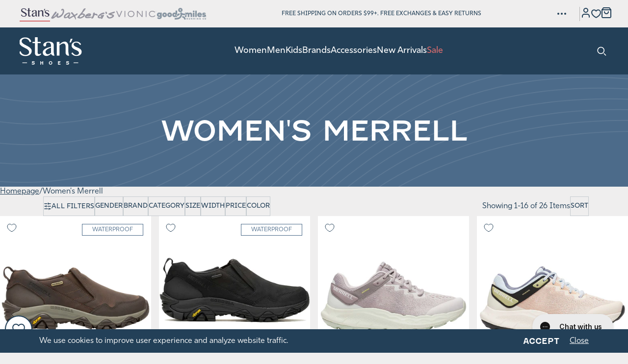

--- FILE ---
content_type: text/html; charset=utf-8
request_url: https://stansshoes.com/collections/womens-merrell
body_size: 102300
content:
<!doctype html>
<html class="no-js" lang="en">
  <head>

  <script>(function(w,d,s,l,i){w[l]=w[l]||[];w[l].push({'gtm.start':
  new Date().getTime(),event:'gtm.js'});var f=d.getElementsByTagName(s)[0],
  j=d.createElement(s),dl=l!='dataLayer'?'&l='+l:'';j.async=true;j.src=
  'https://www.googletagmanager.com/gtm.js?id='+i+dl;f.parentNode.insertBefore(j,f);
  })(window,document,'script','dataLayer','GTM-MHHXBW7');</script>

    <meta charset="utf-8">
    <meta http-equiv="X-UA-Compatible" content="IE=edge">
    <meta name="viewport" content="width=device-width,initial-scale=1">
    <meta name="theme-color" content=""><link rel="preconnect" href="https://cdn.shopify.com" crossorigin><link rel="icon" type="image/png" href="//stansshoes.com/cdn/shop/files/StansS_favicon_32x32_c1a2ebb3-bb83-4466-9cb1-d0e41850718a.jpg?crop=center&height=32&v=1731341019&width=32"><link rel="preconnect" href="https://fonts.shopifycdn.com" crossorigin>


    


    <script src="//stansshoes.com/cdn/shop/t/20/assets/global.js?v=28314658211828476871758266015" defer="defer"></script>

    <script>window.performance && window.performance.mark && window.performance.mark('shopify.content_for_header.start');</script><meta name="facebook-domain-verification" content="bgtph1qg04b4do3t21dl37ctgexxiu">
<meta id="shopify-digital-wallet" name="shopify-digital-wallet" content="/88765268250/digital_wallets/dialog">
<meta name="shopify-checkout-api-token" content="367e54d55d2b7646c18b42cb8602f10b">
<meta id="in-context-paypal-metadata" data-shop-id="88765268250" data-venmo-supported="true" data-environment="production" data-locale="en_US" data-paypal-v4="true" data-currency="USD">
<link rel="alternate" type="application/atom+xml" title="Feed" href="/collections/womens-merrell.atom" />
<link rel="next" href="/collections/womens-merrell?page=2">
<link rel="alternate" type="application/json+oembed" href="https://stansshoes.com/collections/womens-merrell.oembed">
<script async="async" src="/checkouts/internal/preloads.js?locale=en-US"></script>
<link rel="preconnect" href="https://shop.app" crossorigin="anonymous">
<script async="async" src="https://shop.app/checkouts/internal/preloads.js?locale=en-US&shop_id=88765268250" crossorigin="anonymous"></script>
<script id="apple-pay-shop-capabilities" type="application/json">{"shopId":88765268250,"countryCode":"US","currencyCode":"USD","merchantCapabilities":["supports3DS"],"merchantId":"gid:\/\/shopify\/Shop\/88765268250","merchantName":"Stan's Shoes","requiredBillingContactFields":["postalAddress","email","phone"],"requiredShippingContactFields":["postalAddress","email","phone"],"shippingType":"shipping","supportedNetworks":["visa","masterCard","amex","discover","elo","jcb"],"total":{"type":"pending","label":"Stan's Shoes","amount":"1.00"},"shopifyPaymentsEnabled":true,"supportsSubscriptions":true}</script>
<script id="shopify-features" type="application/json">{"accessToken":"367e54d55d2b7646c18b42cb8602f10b","betas":["rich-media-storefront-analytics"],"domain":"stansshoes.com","predictiveSearch":true,"shopId":88765268250,"locale":"en"}</script>
<script>var Shopify = Shopify || {};
Shopify.shop = "af2876-b3.myshopify.com";
Shopify.locale = "en";
Shopify.currency = {"active":"USD","rate":"1.0"};
Shopify.country = "US";
Shopify.theme = {"name":"Stan's Shoes - Live","id":182039445786,"schema_name":"Exo 2.0","schema_version":"4.0.3","theme_store_id":887,"role":"main"};
Shopify.theme.handle = "null";
Shopify.theme.style = {"id":null,"handle":null};
Shopify.cdnHost = "stansshoes.com/cdn";
Shopify.routes = Shopify.routes || {};
Shopify.routes.root = "/";</script>
<script type="module">!function(o){(o.Shopify=o.Shopify||{}).modules=!0}(window);</script>
<script>!function(o){function n(){var o=[];function n(){o.push(Array.prototype.slice.apply(arguments))}return n.q=o,n}var t=o.Shopify=o.Shopify||{};t.loadFeatures=n(),t.autoloadFeatures=n()}(window);</script>
<script>
  window.ShopifyPay = window.ShopifyPay || {};
  window.ShopifyPay.apiHost = "shop.app\/pay";
  window.ShopifyPay.redirectState = null;
</script>
<script id="shop-js-analytics" type="application/json">{"pageType":"collection"}</script>
<script defer="defer" async type="module" src="//stansshoes.com/cdn/shopifycloud/shop-js/modules/v2/client.init-shop-cart-sync_CG-L-Qzi.en.esm.js"></script>
<script defer="defer" async type="module" src="//stansshoes.com/cdn/shopifycloud/shop-js/modules/v2/chunk.common_B8yXDTDb.esm.js"></script>
<script type="module">
  await import("//stansshoes.com/cdn/shopifycloud/shop-js/modules/v2/client.init-shop-cart-sync_CG-L-Qzi.en.esm.js");
await import("//stansshoes.com/cdn/shopifycloud/shop-js/modules/v2/chunk.common_B8yXDTDb.esm.js");

  window.Shopify.SignInWithShop?.initShopCartSync?.({"fedCMEnabled":true,"windoidEnabled":true});

</script>
<script>
  window.Shopify = window.Shopify || {};
  if (!window.Shopify.featureAssets) window.Shopify.featureAssets = {};
  window.Shopify.featureAssets['shop-js'] = {"shop-cart-sync":["modules/v2/client.shop-cart-sync_C7TtgCZT.en.esm.js","modules/v2/chunk.common_B8yXDTDb.esm.js"],"shop-button":["modules/v2/client.shop-button_aOcg-RjH.en.esm.js","modules/v2/chunk.common_B8yXDTDb.esm.js"],"init-fed-cm":["modules/v2/client.init-fed-cm_DGh7x7ZX.en.esm.js","modules/v2/chunk.common_B8yXDTDb.esm.js"],"init-windoid":["modules/v2/client.init-windoid_C5PxDKWE.en.esm.js","modules/v2/chunk.common_B8yXDTDb.esm.js"],"init-shop-email-lookup-coordinator":["modules/v2/client.init-shop-email-lookup-coordinator_D-37GF_a.en.esm.js","modules/v2/chunk.common_B8yXDTDb.esm.js"],"shop-cash-offers":["modules/v2/client.shop-cash-offers_DkchToOx.en.esm.js","modules/v2/chunk.common_B8yXDTDb.esm.js","modules/v2/chunk.modal_dvVUSHam.esm.js"],"init-shop-cart-sync":["modules/v2/client.init-shop-cart-sync_CG-L-Qzi.en.esm.js","modules/v2/chunk.common_B8yXDTDb.esm.js"],"shop-toast-manager":["modules/v2/client.shop-toast-manager_BmSBWum3.en.esm.js","modules/v2/chunk.common_B8yXDTDb.esm.js"],"pay-button":["modules/v2/client.pay-button_Cw45D1uM.en.esm.js","modules/v2/chunk.common_B8yXDTDb.esm.js"],"avatar":["modules/v2/client.avatar_BTnouDA3.en.esm.js"],"shop-login-button":["modules/v2/client.shop-login-button_DrVPCwAQ.en.esm.js","modules/v2/chunk.common_B8yXDTDb.esm.js","modules/v2/chunk.modal_dvVUSHam.esm.js"],"init-customer-accounts":["modules/v2/client.init-customer-accounts_BNYsaOzg.en.esm.js","modules/v2/client.shop-login-button_DrVPCwAQ.en.esm.js","modules/v2/chunk.common_B8yXDTDb.esm.js","modules/v2/chunk.modal_dvVUSHam.esm.js"],"init-customer-accounts-sign-up":["modules/v2/client.init-customer-accounts-sign-up_pIEGEpjr.en.esm.js","modules/v2/client.shop-login-button_DrVPCwAQ.en.esm.js","modules/v2/chunk.common_B8yXDTDb.esm.js","modules/v2/chunk.modal_dvVUSHam.esm.js"],"init-shop-for-new-customer-accounts":["modules/v2/client.init-shop-for-new-customer-accounts_BIu2e6le.en.esm.js","modules/v2/client.shop-login-button_DrVPCwAQ.en.esm.js","modules/v2/chunk.common_B8yXDTDb.esm.js","modules/v2/chunk.modal_dvVUSHam.esm.js"],"shop-follow-button":["modules/v2/client.shop-follow-button_B6YY9G4U.en.esm.js","modules/v2/chunk.common_B8yXDTDb.esm.js","modules/v2/chunk.modal_dvVUSHam.esm.js"],"lead-capture":["modules/v2/client.lead-capture_o2hOda6W.en.esm.js","modules/v2/chunk.common_B8yXDTDb.esm.js","modules/v2/chunk.modal_dvVUSHam.esm.js"],"checkout-modal":["modules/v2/client.checkout-modal_NoX7b1qq.en.esm.js","modules/v2/chunk.common_B8yXDTDb.esm.js","modules/v2/chunk.modal_dvVUSHam.esm.js"],"shop-login":["modules/v2/client.shop-login_DA8-MZ-E.en.esm.js","modules/v2/chunk.common_B8yXDTDb.esm.js","modules/v2/chunk.modal_dvVUSHam.esm.js"],"payment-terms":["modules/v2/client.payment-terms_BFsudFhJ.en.esm.js","modules/v2/chunk.common_B8yXDTDb.esm.js","modules/v2/chunk.modal_dvVUSHam.esm.js"]};
</script>
<script>(function() {
  var isLoaded = false;
  function asyncLoad() {
    if (isLoaded) return;
    isLoaded = true;
    var urls = ["https:\/\/shopify-widget.route.com\/shopify.widget.js?shop=af2876-b3.myshopify.com","https:\/\/cdn.nfcube.com\/instafeed-433a20235f9052edab8b2c0c6cc5d442.js?shop=af2876-b3.myshopify.com","https:\/\/d33a6lvgbd0fej.cloudfront.net\/script_tag\/secomapp.scripttag.js?shop=af2876-b3.myshopify.com","https:\/\/s3.eu-west-1.amazonaws.com\/production-klarna-il-shopify-osm\/0b7fe7c4a98ef8166eeafee767bc667686567a25\/af2876-b3.myshopify.com-1759153540442.js?shop=af2876-b3.myshopify.com","https:\/\/cdn.shopify.com\/s\/files\/1\/0887\/6526\/8250\/t\/20\/assets\/yoast-active-script.js?v=1758266015\u0026shop=af2876-b3.myshopify.com"];
    for (var i = 0; i < urls.length; i++) {
      var s = document.createElement('script');
      s.type = 'text/javascript';
      s.async = true;
      s.src = urls[i];
      var x = document.getElementsByTagName('script')[0];
      x.parentNode.insertBefore(s, x);
    }
  };
  if(window.attachEvent) {
    window.attachEvent('onload', asyncLoad);
  } else {
    window.addEventListener('load', asyncLoad, false);
  }
})();</script>
<script id="__st">var __st={"a":88765268250,"offset":-21600,"reqid":"72e2d3e0-9c03-4f1e-a8b1-323937481ac7-1767856244","pageurl":"stansshoes.com\/collections\/womens-merrell","u":"9619916de236","p":"collection","rtyp":"collection","rid":488239268122};</script>
<script>window.ShopifyPaypalV4VisibilityTracking = true;</script>
<script id="captcha-bootstrap">!function(){'use strict';const t='contact',e='account',n='new_comment',o=[[t,t],['blogs',n],['comments',n],[t,'customer']],c=[[e,'customer_login'],[e,'guest_login'],[e,'recover_customer_password'],[e,'create_customer']],r=t=>t.map((([t,e])=>`form[action*='/${t}']:not([data-nocaptcha='true']) input[name='form_type'][value='${e}']`)).join(','),a=t=>()=>t?[...document.querySelectorAll(t)].map((t=>t.form)):[];function s(){const t=[...o],e=r(t);return a(e)}const i='password',u='form_key',d=['recaptcha-v3-token','g-recaptcha-response','h-captcha-response',i],f=()=>{try{return window.sessionStorage}catch{return}},m='__shopify_v',_=t=>t.elements[u];function p(t,e,n=!1){try{const o=window.sessionStorage,c=JSON.parse(o.getItem(e)),{data:r}=function(t){const{data:e,action:n}=t;return t[m]||n?{data:e,action:n}:{data:t,action:n}}(c);for(const[e,n]of Object.entries(r))t.elements[e]&&(t.elements[e].value=n);n&&o.removeItem(e)}catch(o){console.error('form repopulation failed',{error:o})}}const l='form_type',E='cptcha';function T(t){t.dataset[E]=!0}const w=window,h=w.document,L='Shopify',v='ce_forms',y='captcha';let A=!1;((t,e)=>{const n=(g='f06e6c50-85a8-45c8-87d0-21a2b65856fe',I='https://cdn.shopify.com/shopifycloud/storefront-forms-hcaptcha/ce_storefront_forms_captcha_hcaptcha.v1.5.2.iife.js',D={infoText:'Protected by hCaptcha',privacyText:'Privacy',termsText:'Terms'},(t,e,n)=>{const o=w[L][v],c=o.bindForm;if(c)return c(t,g,e,D).then(n);var r;o.q.push([[t,g,e,D],n]),r=I,A||(h.body.append(Object.assign(h.createElement('script'),{id:'captcha-provider',async:!0,src:r})),A=!0)});var g,I,D;w[L]=w[L]||{},w[L][v]=w[L][v]||{},w[L][v].q=[],w[L][y]=w[L][y]||{},w[L][y].protect=function(t,e){n(t,void 0,e),T(t)},Object.freeze(w[L][y]),function(t,e,n,w,h,L){const[v,y,A,g]=function(t,e,n){const i=e?o:[],u=t?c:[],d=[...i,...u],f=r(d),m=r(i),_=r(d.filter((([t,e])=>n.includes(e))));return[a(f),a(m),a(_),s()]}(w,h,L),I=t=>{const e=t.target;return e instanceof HTMLFormElement?e:e&&e.form},D=t=>v().includes(t);t.addEventListener('submit',(t=>{const e=I(t);if(!e)return;const n=D(e)&&!e.dataset.hcaptchaBound&&!e.dataset.recaptchaBound,o=_(e),c=g().includes(e)&&(!o||!o.value);(n||c)&&t.preventDefault(),c&&!n&&(function(t){try{if(!f())return;!function(t){const e=f();if(!e)return;const n=_(t);if(!n)return;const o=n.value;o&&e.removeItem(o)}(t);const e=Array.from(Array(32),(()=>Math.random().toString(36)[2])).join('');!function(t,e){_(t)||t.append(Object.assign(document.createElement('input'),{type:'hidden',name:u})),t.elements[u].value=e}(t,e),function(t,e){const n=f();if(!n)return;const o=[...t.querySelectorAll(`input[type='${i}']`)].map((({name:t})=>t)),c=[...d,...o],r={};for(const[a,s]of new FormData(t).entries())c.includes(a)||(r[a]=s);n.setItem(e,JSON.stringify({[m]:1,action:t.action,data:r}))}(t,e)}catch(e){console.error('failed to persist form',e)}}(e),e.submit())}));const S=(t,e)=>{t&&!t.dataset[E]&&(n(t,e.some((e=>e===t))),T(t))};for(const o of['focusin','change'])t.addEventListener(o,(t=>{const e=I(t);D(e)&&S(e,y())}));const B=e.get('form_key'),M=e.get(l),P=B&&M;t.addEventListener('DOMContentLoaded',(()=>{const t=y();if(P)for(const e of t)e.elements[l].value===M&&p(e,B);[...new Set([...A(),...v().filter((t=>'true'===t.dataset.shopifyCaptcha))])].forEach((e=>S(e,t)))}))}(h,new URLSearchParams(w.location.search),n,t,e,['guest_login'])})(!0,!0)}();</script>
<script integrity="sha256-4kQ18oKyAcykRKYeNunJcIwy7WH5gtpwJnB7kiuLZ1E=" data-source-attribution="shopify.loadfeatures" defer="defer" src="//stansshoes.com/cdn/shopifycloud/storefront/assets/storefront/load_feature-a0a9edcb.js" crossorigin="anonymous"></script>
<script crossorigin="anonymous" defer="defer" src="//stansshoes.com/cdn/shopifycloud/storefront/assets/shopify_pay/storefront-65b4c6d7.js?v=20250812"></script>
<script data-source-attribution="shopify.dynamic_checkout.dynamic.init">var Shopify=Shopify||{};Shopify.PaymentButton=Shopify.PaymentButton||{isStorefrontPortableWallets:!0,init:function(){window.Shopify.PaymentButton.init=function(){};var t=document.createElement("script");t.src="https://stansshoes.com/cdn/shopifycloud/portable-wallets/latest/portable-wallets.en.js",t.type="module",document.head.appendChild(t)}};
</script>
<script data-source-attribution="shopify.dynamic_checkout.buyer_consent">
  function portableWalletsHideBuyerConsent(e){var t=document.getElementById("shopify-buyer-consent"),n=document.getElementById("shopify-subscription-policy-button");t&&n&&(t.classList.add("hidden"),t.setAttribute("aria-hidden","true"),n.removeEventListener("click",e))}function portableWalletsShowBuyerConsent(e){var t=document.getElementById("shopify-buyer-consent"),n=document.getElementById("shopify-subscription-policy-button");t&&n&&(t.classList.remove("hidden"),t.removeAttribute("aria-hidden"),n.addEventListener("click",e))}window.Shopify?.PaymentButton&&(window.Shopify.PaymentButton.hideBuyerConsent=portableWalletsHideBuyerConsent,window.Shopify.PaymentButton.showBuyerConsent=portableWalletsShowBuyerConsent);
</script>
<script data-source-attribution="shopify.dynamic_checkout.cart.bootstrap">document.addEventListener("DOMContentLoaded",(function(){function t(){return document.querySelector("shopify-accelerated-checkout-cart, shopify-accelerated-checkout")}if(t())Shopify.PaymentButton.init();else{new MutationObserver((function(e,n){t()&&(Shopify.PaymentButton.init(),n.disconnect())})).observe(document.body,{childList:!0,subtree:!0})}}));
</script>
<link id="shopify-accelerated-checkout-styles" rel="stylesheet" media="screen" href="https://stansshoes.com/cdn/shopifycloud/portable-wallets/latest/accelerated-checkout-backwards-compat.css" crossorigin="anonymous">
<style id="shopify-accelerated-checkout-cart">
        #shopify-buyer-consent {
  margin-top: 1em;
  display: inline-block;
  width: 100%;
}

#shopify-buyer-consent.hidden {
  display: none;
}

#shopify-subscription-policy-button {
  background: none;
  border: none;
  padding: 0;
  text-decoration: underline;
  font-size: inherit;
  cursor: pointer;
}

#shopify-subscription-policy-button::before {
  box-shadow: none;
}

      </style>

<script>window.performance && window.performance.mark && window.performance.mark('shopify.content_for_header.end');</script>
<style data-shopify>@font-face {
    font-family: 'Fenwick';
    src: url('//stansshoes.com/cdn/shop/t/20/assets/Fenwick.woff2?v=65753582150269948921758266015') format('woff2'),
        url(//stansshoes.com/cdn/shop/t/20/assets/Fenwick.woff?v=114528372858596949411758266015) format('woff');
    font-weight: normal;
    font-style: normal;
    font-display: swap;
  }

  @font-face {
    font-family: 'Fenwick';
    src: url(//stansshoes.com/cdn/shop/t/20/assets/Fenwick-Bold.woff2?v=1124402890825714561758266015) format('woff2'),
        url(//stansshoes.com/cdn/shop/t/20/assets/Fenwick-Bold.woff?v=151659783086161258051758266015) format('woff');
    font-weight: bold;
    font-style: normal;
    font-display: swap;
  }

  @font-face {
    font-family: 'Rig Sans';
    src: url(//stansshoes.com/cdn/shop/t/20/assets/RigSans-Regular.woff2?v=61637342980184128451758266015) format('woff2'),
        url(//stansshoes.com/cdn/shop/t/20/assets/RigSans-Regular.woff?v=53240014070183786931758266015) format('woff');
    font-weight: normal;
    font-style: normal;
    font-display: swap;
  }

  @font-face {
    font-family: 'Soleil';
    src: url(//stansshoes.com/cdn/shop/t/20/assets/Soleil-Bold.woff2?v=19900984812617573431758266015) format('woff2'),
        url(//stansshoes.com/cdn/shop/t/20/assets/Soleil-Bold.woff?v=110110641072946458941758266015) format('woff');
    font-weight: 700;
    font-style: normal;
    font-display: swap;
  }

  @font-face {
    font-family: 'Soleil';
    src: url(//stansshoes.com/cdn/shop/t/20/assets/Soleil-Light.woff2?v=117268404928212937351758266015) format('woff2'),
        url(//stansshoes.com/cdn/shop/t/20/assets/Soleil-Light.woff?v=170735687552167298331758266015) format('woff');
    font-weight: 300;
    font-style: normal;
    font-display: swap;
  }

  @font-face {
    font-family: 'Soleil';
    src: url(//stansshoes.com/cdn/shop/t/20/assets/Soleil-Regular.woff2?v=119260233369601600681758266015) format('woff2'),
        url(//stansshoes.com/cdn/shop/t/20/assets/Soleil-Regular.woff?v=141916713379331498211758266015) format('woff');
    font-weight: 400;
    font-style: normal;
    font-display: swap;
  }

  @font-face {
    font-family: 'Soleil';
    src: url(//stansshoes.com/cdn/shop/t/20/assets/Soleil-Book.woff2?v=99559482523819613821758266015) format('woff2'),
        url(//stansshoes.com/cdn/shop/t/20/assets/Soleil-Book.woff?v=134933731217037386571758266015) format('woff');
    font-weight: 450;
    font-style: normal;
    font-display: swap;
  }

  @font-face {
    font-family: 'Tenor Sans';
    src: url(//stansshoes.com/cdn/shop/t/20/assets/TenorSans.woff2?v=5262326245566951171758266015) format('woff2'),
        url(//stansshoes.com/cdn/shop/t/20/assets/TenorSans.woff?v=10987770708946330401758266015) format('woff');
    font-weight: normal;
    font-style: normal;
    font-display: swap;
  }

  
    :root {
      --font-fenwick: 'fenwick', 'Fenwick', Arial, Helvetica, sans-serif;
      --font-rig-sans: 'rig-sans', 'Rig Sans', sans-serif;
      --font-soleil: 'Soleil', sans-serif;
      --font-tenor-sans: 'Tenor Sans', sans-serif;

      --font-body-style: normal;
      --font-body-weight: 400;

      --font-heading-style: normal;
      --font-heading-weight: 400;

      --font-body-scale: 1;
      --font-heading-scale: 1;

      --color-black: #000;
      --color-black-10: #0000001A;
      --color-black-15: #00000026;
      --color-black-25: #00000040;
      --color-ink: #222222;
      --color-dark-1: #414042;
      --color-dark-2: #414143;
      --color-dark-3: #444154;
      --color-gray: #BCC5CC;
      --color-main-blue: #234058;
      --color-main-blue-15: #23405826;
      --color-main-blue-20: #23405833;
      --color-main-blue-25: #23405840;
      --color-main-blue-30: #2340584D;
      --color-main-blue-45: #23405873;
      --color-main-blue-50: rgba(35, 64, 88, 0.5);
      --color-main-blue-80: #234058CC;
      --color-white: #FFF;
      --color-brilliant-white: #EFEEEE;
      --color-brilliant-white-15: #EFEEEE26;
      --color-blissful-blue: #B2C8D8;
      --color-blissful-blue-15: #B2C8D826;
      --color-blissful-blue-25: #B2C8D840;
      --color-blissful-blue-30: #B2C8D84D;
      --color-blissful-blue-50: #B2C8D880;
      --color-revel-blue: #4C6B8A;
      --color-revel-blue-10: #4C6B8A1A;
      --color-hot: #AC4362;
      --color-begonia: #D76C6E;
      --color-red: #AD2C34;
      --color-orange: #D9541E;--color-swatch-abalone: #b1aab6;--color-swatch-acorn: #d29067;--color-swatch-acorn-multi-twill: #c89475;--color-swatch-acorn-suede: #997258;--color-swatch-adria-bleu: #a7b0bd;--color-swatch-adria-multi: ;--color-swatch-aegean-muesli-gerbera: ;--color-swatch-air-dusty-blue: #b5bcca;--color-swatch-airy-blue-sunlit-ocean: ;--color-swatch-alabaster-birch: #e5d8d2;--color-swatch-alabaster-stardust: ;--color-swatch-alabaster-varsity-navy: #ceccc6;--color-swatch-albacore-barrel: #878473;--color-swatch-albero: #ca9660;--color-swatch-alchemy: #c1af5b;--color-swatch-all-black: #000000;--color-swatch-all-white: #ffffff;--color-swatch-alloy: #ababac;--color-swatch-alloy-chambray: #ababac;--color-swatch-alloy-glacier: #c1c2c5;--color-swatch-alloy-ivory: #ADADAD;--color-swatch-alloy-oyster-black: #92908f;--color-swatch-alloy-white-gold-fusion: #a2a8ae;--color-swatch-almond: #e3af73;--color-swatch-almond-suede: #b09076;--color-swatch-aloe-vera-black: #b3c5b6;--color-swatch-aloe-vera-lettuce: #8eab9a;--color-swatch-alpine-blue: #526690;--color-swatch-alpine-blue-jadeite: ;--color-swatch-aluminium: #67696d;--color-swatch-aluminium-eisgrau: #68696d;--color-swatch-aluminum: #cbc2b9;--color-swatch-aluminum-grey: #b4b4b4;--color-swatch-aluminum-grey-crimson-black: #b4b4b4;--color-swatch-aluminum-grey-true-red: #F61F1F;--color-swatch-aluminum-pink: #FFC0CB;--color-swatch-amalfi-brown: #25231d;--color-swatch-amaretto-sand: #bd7556;--color-swatch-amaya: ;--color-swatch-amber: #8d542b;--color-swatch-ambient-blue-rosemary: #989ebc;--color-swatch-amethyst: #a49397;--color-swatch-anchor-grapefruit: ;--color-swatch-anchor-gull: #6b6a8a;--color-swatch-andorra-birch: #463318;--color-swatch-anthracite: #1b1a1f;--color-swatch-anthrazit: #7f7d81;--color-swatch-anthrazite: #413b43;--color-swatch-antik: ;--color-swatch-antik-grau: #606060;--color-swatch-antik-peanut-schoko: #7d5a48;--color-swatch-antik-schwarz: #333333;--color-swatch-antikrosa-beige: #c7ab95;--color-swatch-antique-brown: #514a4b;--color-swatch-antique-brown-soft-green: #654832;--color-swatch-antique-cognac: #a87761;--color-swatch-antique-white-suede: #ede6e1;--color-swatch-antique-white: #efe4dd;--color-swatch-antique-white-white: #ede6e1;--color-swatch-apple-purple: #8ecf90;--color-swatch-aqua: #b6cccd;--color-swatch-aqua: #87b2c1;--color-swatch-aqua-aluminium: #627392;--color-swatch-aqua-combi: #819995;--color-swatch-aqua-green: #89b2a0;--color-swatch-aqua-offwhite-rose-silver: #b7c7e6;--color-swatch-aqua-surf: #5bbcc2;--color-swatch-aqua-weiss-sun-viola: ;--color-swatch-aquamarin: #5bbcc2;--color-swatch-arbequina: #6e7429;--color-swatch-arcilla: #451b1e;--color-swatch-arctic-fox-black-team-royal: #000000;--color-swatch-arctic-grey: #a3a8bc;--color-swatch-arctic-grey-limelight: #808080;--color-swatch-arctic-grey-sea-salt: #a3a8bc;--color-swatch-arctic-ivory: #9bb7c1;--color-swatch-arid-stone: #9e9588;--color-swatch-ash: #cdccc7;--color-swatch-ash: #cdccc8;--color-swatch-ash-ash: #8b8b8b;--color-swatch-ash-charcoal-striped: #cdccc7;--color-swatch-ash-grey-ash-grey: #d1cece;--color-swatch-ash-purple: ;--color-swatch-asphalt: #66666b;--color-swatch-aster-flower-starlight-glow: #d9c8df;--color-swatch-atlantic: #27394f;--color-swatch-atlantis: #5da7e1;--color-swatch-atmosphere-ice: #d5d0ca;--color-swatch-atmospheric-blue: #005BD3;--color-swatch-atoll-blue-nubuck: #3a3c54;--color-swatch-atomic-blue: #0092bd;--color-swatch-aubergine: #411c22;--color-swatch-aubergine-lack: #3f2735;--color-swatch-autumn-peony: ;--color-swatch-avocado-kangaroo: #8e8b56;--color-swatch-b-lite-black: #000000;--color-swatch-b-lite-scarlet-red: #F61F1F;--color-swatch-bahama: #f9d4c8;--color-swatch-bahama-blue: #3d5787;--color-swatch-baked-clay-cork: #994231;--color-swatch-ballad-blue: #d1ddee;--color-swatch-ballad-blue-winter-green: #4c617e;--color-swatch-baltik: #4d5467;--color-swatch-baltik-amaretto-schwarz: #667998;--color-swatch-baltik-orange-multi: #5a6978;--color-swatch-bark: #4c2e2d;--color-swatch-bark-lthr: #543d2b;--color-swatch-barley: #c0b0a0;--color-swatch-barley-w-sparkle: #ddc4af;--color-swatch-basalt-kombi: #63615d;--color-swatch-basalt-gray-nubuck: #616a6c;--color-swatch-basalt-gray-suede-oiled-lthr: #7c8286;--color-swatch-basalt-mogano-orange-multi: #595653;--color-swatch-basalt-orange: #5a5a5a;--color-swatch-basalt-orange-multi: #685e5c;--color-swatch-beeswax-leather: #a2764f;--color-swatch-beeswax: #835533;--color-swatch-beige: #EAD8AB;--color-swatch-beige: #dfbb9a;--color-swatch-beige-black: #cdc0b0;--color-swatch-beige-blanco: #e1d1bc;--color-swatch-beige-blue: #005BD3;--color-swatch-beige-combi: #c7ab95;--color-swatch-beige-fango: #b49a8f;--color-swatch-beige-lizard-silver-rose-gold: #c7a790;--color-swatch-beige-multi: #8e7773;--color-swatch-beige-multi-muschel: ;--color-swatch-beige-multi: #a3886e;--color-swatch-beige-nubuck-soft-white: #d6cdbc;--color-swatch-beige-sparkle-suede: #d1c8bf;--color-swatch-beige-t-moro: #cdb79c;--color-swatch-beige-white: #d1c0ad;--color-swatch-bellweather-blue: #4381af;--color-swatch-bellwether-blue-stone-blue: #30417e;--color-swatch-burgund-schiefer: #a65f73;--color-swatch-bering-sea: #7a8694;--color-swatch-berry-crush: #864047;--color-swatch-birch: #a07e67;--color-swatch-birch-cork: #bba78d;--color-swatch-birch-curry: #ddb57c;--color-swatch-birch-foggy-night: ;--color-swatch-black-birch-multi: #b9a491;--color-swatch-birch-safari: ;--color-swatch-birch-star-white: #d3c6b6;--color-swatch-birke-birke: #b99e8d;--color-swatch-birke-gold: #c7b5a7;--color-swatch-biscay-bay: #34a3ac;--color-swatch-bison: #7b3e35;--color-swatch-bison-black: #86614e;--color-swatch-bison-brindle: #7e4f31;--color-swatch-bison-golden-brown: #7d5a40;--color-swatch-bison-golden-yellow: #976039;--color-swatch-bison-red-carpet: #9e7b5a;--color-swatch-bison-safari: #693a28;--color-swatch-black-leather: #000000;--color-swatch-black-spruce-street: #000000;--color-swatch-black-margarita: #000000;--color-swatch-black: #000000;--color-swatch-black-alabaster: #000000;--color-swatch-black-alloy: #000000;--color-swatch-black-anthracite: #686465;--color-swatch-black-atomic-blue: ;--color-swatch-black-birch: #000000;--color-swatch-black-black: #000000;--color-swatch-black-black: #000000;--color-swatch-black-black: #000000;--color-swatch-black-black-black: #000000;--color-swatch-black-black-blacktop: #000000;--color-swatch-black-black-ebony: #000000;--color-swatch-black-black-lizard: ;--color-swatch-black-black-plaid: #000000;--color-swatch-black-black-suede: #000000;--color-swatch-black-indigo: ;--color-swatch-black-brandy: #000000;--color-swatch-black-brights: ;--color-swatch-black-brown-multi: #000000;--color-swatch-black-burnished-calf: #000000;--color-swatch-black-burnished-nappa: #000000;--color-swatch-black-burnished-nubuck: #373737;--color-swatch-black-burnished-suede: #000000;--color-swatch-black-cabrio: #000000;--color-swatch-black-calf: #000000;--color-swatch-black-castlerock: #6f6d6b;--color-swatch-black-cement: #000000;--color-swatch-black-charcoal: #000000;--color-swatch-black-cheetah-emboss: ;--color-swatch-black-cheetah-embossed: ;--color-swatch-black-cognac: ;--color-swatch-black-combi: #000000;--color-swatch-black-combi-nubuck: #000000;--color-swatch-black-combo: #323534;--color-swatch-black-combo: #373938;--color-swatch-black-combo-camo: ;--color-swatch-black-cream: #000000;--color-swatch-black-crinkle: #000000;--color-swatch-black-croc: #33383b;--color-swatch-black-croc-leather: ;--color-swatch-black-crushlack: #000000;--color-swatch-black-dawn-pink: #8c8a8d;--color-swatch-black-delizia: ;--color-swatch-black-divine-rose: #000000;--color-swatch-black-ebony-gunmetal: ;--color-swatch-black-eclipse: #000000;--color-swatch-black-flannel: #1a1814;--color-swatch-black-float: #222327;--color-swatch-black-floral-tooled: #000000;--color-swatch-black-french: #000000;--color-swatch-black-gargoyle: #404040;--color-swatch-black-gold: ;--color-swatch-black-granite: #000000;--color-swatch-black-grey: ;--color-swatch-black-grey-mesh: #808080;--color-swatch-black-grey-white: ;--color-swatch-black-houndstooth: ;--color-swatch-black-hydro-fabric-hydro-leather: #000000;--color-swatch-black-interest: #000000;--color-swatch-black-jade: #000000;--color-swatch-black-jet: #000000;--color-swatch-black-jet-leather: #000000;--color-swatch-black-jute-schwarz: #000000;--color-swatch-black-khaki-black-leather: ;--color-swatch-black-knit: #000000;--color-swatch-black-knit-eco-wsh: #000000;--color-swatch-black-kombi: #000000;--color-swatch-black-kombi-blk-wht: ;--color-swatch-black-kombi-w-multi-color-embelish: #000000;--color-swatch-black-leather: #000000;--color-swatch-black-leather-black-stretch: #000000;--color-swatch-black-leather-lycra: #000000;--color-swatch-black-leopard: ;--color-swatch-black-light-gold-metallic: #000000;--color-swatch-black-zephyr: ;--color-swatch-black-lime-green: #000000;--color-swatch-black-lime: ;--color-swatch-black-lthr: #000000;--color-swatch-black-lthr-suede: #000000;--color-swatch-black-lthr-synth-comb: #000000;--color-swatch-black-luster: #000000;--color-swatch-black-madras: #000000;--color-swatch-black-magnet: #414246;--color-swatch-black-matte: #000000;--color-swatch-black-mesh: #000000;--color-swatch-black-mesh-combo: #29282f;--color-swatch-black-metallic: #000000;--color-swatch-graphite-blk-metallic-python: #000000;--color-swatch-black-milled-burnished: #000000;--color-swatch-black-milled-nappa: #000000;--color-swatch-black-milled-nub: #000000;--color-swatch-black-milled-nubuck: #000000;--color-swatch-black-mink-albacore: #000000;--color-swatch-black-mocha: #413029;--color-swatch-black-molded: #000000;--color-swatch-mole: #766f65;--color-swatch-black-mole: ;--color-swatch-black-multi: #2f2d30;--color-swatch-black-multi: #000000;--color-swatch-black-multi-donegal: #000000;--color-swatch-black-multi-sockwell: ;--color-swatch-black-multi-twill: #000000;--color-swatch-black-nappa-leather: #000000;--color-swatch-black-nappa: #000000;--color-swatch-black-neutral-grey: #262626;--color-swatch-black-night-shadow-coconut: #595e6c;--color-swatch-black-nubuck: #000000;--color-swatch-black-nuri: #000000;--color-swatch-black-oiled: #000000;--color-swatch-black-oiled-leather: #000000;--color-swatch-black-oiled-pull-up: #000000;--color-swatch-black-olive-bombay-brown: #8b6a47;--color-swatch-black-olive-golden-brown: #6b6652;--color-swatch-black-ombre: #6a6d74;--color-swatch-black-panama: #000000;--color-swatch-black-paradise-multi: #000000;--color-swatch-black-patent: #000000;--color-swatch-black-patent-leather: ;--color-swatch-black-patent-platin: #000000;--color-swatch-black-pebbled-leather: #000000;--color-swatch-black-pewter: #6e6e6e;--color-swatch-black-pewter-metallic-nappa: ;--color-swatch-black-phantom: #1d2123;--color-swatch-black-pink: #FFC0CB;--color-swatch-black-puff: #000000;--color-swatch-black-pull-up: #000000;--color-swatch-black-purple-fade: #000000;--color-swatch-black-raven: #000000;--color-swatch-black-red: #000000;--color-swatch-black-rhinestone: #000000;--color-swatch-black-rock: #000000;--color-swatch-black-rocky: #333233;--color-swatch-black-rodeobuk: #000000;--color-swatch-black-rose-gold: ;--color-swatch-black-sandalbuck: #000000;--color-swatch-black-sea-salt: #000000;--color-swatch-black-shadow: #000000;--color-swatch-black-shale: #000000;--color-swatch-black-shearling: #000000;--color-swatch-black-silver: #000000;--color-swatch-black-silver-lthr: #000000;--color-swatch-black-sirio: #000000;--color-swatch-black-smooth: #000000;--color-swatch-black-smooth-nylon: #000000;--color-swatch-black-snake: ;--color-swatch-black-soft-leather: #4d4e53;--color-swatch-black-softy: #000000;--color-swatch-black-solid: #000000;--color-swatch-black-solid-w-face: #000000;--color-swatch-black-sparkle: #000000;--color-swatch-black-spring-tide-ocean-grey: #212121;--color-swatch-black-star-white: ;--color-swatch-black-starlight: #000000;--color-swatch-black-steel-grey: #3a3a3a;--color-swatch-black-str-nuri: #000000;--color-swatch-black-stretch: #000000;--color-swatch-black-stripe: #000000;--color-swatch-black-suede: #000000;--color-swatch-black-synthetic: #000000;--color-swatch-black-tan: #000000;--color-swatch-black-tan-distressed: #000000;--color-swatch-black-tan-multi: #000000;--color-swatch-black-tarmac: #5a5842;--color-swatch-black-taupe-heather: #b2ada8;--color-swatch-black-textile: #000000;--color-swatch-black-tie-dye: #000000;--color-swatch-black-toffee: #000000;--color-swatch-black-tooled: ;--color-swatch-black-trento: #000000;--color-swatch-black-trouper: #000000;--color-swatch-black-tumble-leather: #000000;--color-swatch-black-tumbled: #000000;--color-swatch-black-tumbled-lthr: #3e3e42;--color-swatch-black-twill: #000000;--color-swatch-black-ultramarine: ;--color-swatch-black-velvet-nub: #000000;--color-swatch-black-velvet-nubuck: #000000;--color-swatch-black-vernis-1100: #000000;--color-swatch-black-w-coral-lining: #000000;--color-swatch-black-w-cream-sole: #000000;--color-swatch-black-w-gold-hardware: #000000;--color-swatch-black-w-gold-hardware: #000000;--color-swatch-black-w-patent-toe: #000000;--color-swatch-black-w-sand-lining: #000000;--color-swatch-black-waterproof-tumbled: #000000;--color-swatch-black-waxy-2800: #000000;--color-swatch-black-waxy-burnished: #000000;--color-swatch-black-waxy-milled: #000000;--color-swatch-black-white: #000000;--color-swatch-black-white: ;--color-swatch-black-white-leather: ;--color-swatch-black-white-silver-metallic: ;--color-swatch-black-white-sole: ;--color-swatch-black-white-sole: ;--color-swatch-black-whitecap-gray: #000000;--color-swatch-black-wool: #434446;--color-swatch-black-wp-burnished: #000000;--color-swatch-black-wp-burnished-suede: #000000;--color-swatch-black-wp-milled: #000000;--color-swatch-black-wp-suede: #000000;--color-swatch-black-wr-leather: #000000;--color-swatch-blackberry: #5d4458;--color-swatch-blackened-pearl: #515055;--color-swatch-blackened-pearl-black-tomato: #000000;--color-swatch-blackout: #000000;--color-swatch-blacktop-black-silver-met: #000000;--color-swatch-blanc-de-blanc-rose-gold: #ebe6df;--color-swatch-bleached-lime-glo: #bffa8e;--color-swatch-bleu: #94a4af;--color-swatch-bleu-weiss: #bcc3cb;--color-swatch-blk: #292929;--color-swatch-blk-croc: ;--color-swatch-blk-madras: #000000;--color-swatch-blk-suede: #3d3d3d;--color-swatch-frost-blonde: #eed4ad;--color-swatch-blonde-dew: #f2d6b0;--color-swatch-blooming-silver-grey: #808080;--color-swatch-blooms-white-black: ;--color-swatch-blu-jeans: ;--color-swatch-blue: #005BD3;--color-swatch-blue: #57576b;--color-swatch-blue: #434f65;--color-swatch-blue: #9ab1be;--color-swatch-blue-blue: #d1ddef;--color-swatch-blue-bonnie-blue-yellow: ;--color-swatch-blue-burnished-suede: #717c99;--color-swatch-blue-burst: #5599d0;--color-swatch-blue-combi: #728dae;--color-swatch-blue-crystal: #c6e0eb;--color-swatch-blue-depths: #262f4c;--color-swatch-blue-depths-gargoyle: #2d5e99;--color-swatch-blue-fog-lava-rock: #476c83;--color-swatch-blue-gemstone: #333394;--color-swatch-blue-glass: #c5d6d2;--color-swatch-blue-glass-nile-blue: ;--color-swatch-blue-gold: #4d76aa;--color-swatch-blue-gray: ;--color-swatch-blue-haze: #5f666d;--color-swatch-blue-heather: #48465f;--color-swatch-blue-icy-pink: ;--color-swatch-blue-jasper: #5b87a3;--color-swatch-blue-jeans: #627b94;--color-swatch-blue-lime: #9bbbc3;--color-swatch-blue-mist: #a4abba;--color-swatch-blue-mist-nubuck: #c3c8d4;--color-swatch-blue-molded: #57576b;--color-swatch-blue-multi: #7d99b5;--color-swatch-blue-multi: #29445e;--color-swatch-blue-nappa-leather: #3c3f4f;--color-swatch-blue-night: #354558;--color-swatch-blue-nile: #3a7eb5;--color-swatch-blue-nubuck: #6281a0;--color-swatch-blue-oiled-leather: #3f4657;--color-swatch-blue-opal: #05428a;--color-swatch-blue-opal-black: #005BD3;--color-swatch-blue-patent: #171a23;--color-swatch-blue-red: ;--color-swatch-blue-ribbon-peacoat-dianthus: ;--color-swatch-blue-schwarz: ;--color-swatch-blue-silver: #b9c1c5;--color-swatch-hoka-blue-skyward-blue: #0789c3;--color-swatch-blue-spark-mint-fluorite: ;--color-swatch-blue-suede: #6b6f85;--color-swatch-blue-twilight-grapefruit: #2c7489;--color-swatch-blue-wash: #b7c7e6;--color-swatch-weiss-marine: ;--color-swatch-blue-words: #646976;--color-swatch-blueridge: #5c7895;--color-swatch-bluestone: #708dab;--color-swatch-bluestone-shimmer: #728dae;--color-swatch-bluestone-w-sparkle: #728dae;--color-swatch-bluewash-blue-ribbon: #c9c8bf;--color-swatch-blush-dark-cedar: #d98b7e;--color-swatch-blush-multi: #c6a590;--color-swatch-blush-rose-latte: #ecbaab;--color-swatch-blush-shimmer: #c7b2b1;--color-swatch-boa-print: ;--color-swatch-boardwalk-violet: #cd7aba;--color-swatch-bodega-blue: #3e5356;--color-swatch-bone: #d0c9ba;--color-swatch-boost-blue: #4056a8;--color-swatch-bordeaux: #672b2d;--color-swatch-bordeaux-beige: ;--color-swatch-bordeaux-brush: #5b3737;--color-swatch-bordeaux-chestnut-copper: #5c3e42;--color-swatch-bordeaux-croc: ;--color-swatch-bordeaux-schwarz: #6f3542;--color-swatch-bordo: #a84f4b;--color-swatch-botanist: ;--color-swatch-bottle: #556962;--color-swatch-bottle-grau: #3a8480;--color-swatch-bourbon: #9e4b2a;--color-swatch-bracken: #5b402f;--color-swatch-brackenridge: #ccc7b9;--color-swatch-brandy: #9a5b42;--color-swatch-brandy-nobel-silk: #9a5b42;--color-swatch-braun: #9b7b55;--color-swatch-breen: #927a64;--color-swatch-bright-white: #efefef;--color-swatch-bright-white-bright-white: #e0e0e0;--color-swatch-bright-white-golden-sand: #e0e0e0;--color-swatch-brighton-grey: #cecdca;--color-swatch-brilliant-blue: #4ba1d4;--color-swatch-brindle: #948274;--color-swatch-brindle-birch: #948374;--color-swatch-brindle-black: #c2b5a4;--color-swatch-brindle-bright-marigold: #948374;--color-swatch-brindle-brindle-sherpa-fleece: ;--color-swatch-brindle-shitake: #948374;--color-swatch-british-tan: #48221b;--color-swatch-bronze: #f6ecdc;--color-swatch-bronze: #715b4f;--color-swatch-white-bronze: ;--color-swatch-bronze-antique: #573b2f;--color-swatch-bronze-leather: #715a4f;--color-swatch-bronze-metallic: #715a4f;--color-swatch-bronze-multi: ;--color-swatch-brown: #492e26;--color-swatch-brown: #a36745;--color-swatch-brown-black: #7d746e;--color-swatch-brown-braun-schoko: #704a32;--color-swatch-brown-burnished-suede: #492e26;--color-swatch-brown-cedar-suede: #845941;--color-swatch-brown-chestnut: #5f2e23;--color-swatch-brown-crazy-horse: #6d5850;--color-swatch-brown-graphit: #9A5630;--color-swatch-brown-leather: #5a483b;--color-swatch-brown-lthr: #4b3731;--color-swatch-brown-multi: #703a28;--color-swatch-brown-navy: #9A5630;--color-swatch-brown-nubuck: #6e4e2f;--color-swatch-brown-oiled-pull-up: #392d2a;--color-swatch-brown-oily-tumbled: #a36745;--color-swatch-brown-suede: #9e6f4e;--color-swatch-brown-waxy-milled: #492e26;--color-swatch-bruschetta: #d0605c;--color-swatch-multicolor-bubblegum: ;--color-swatch-bubbly-puka: ;--color-swatch-buckskin: #7e5214;--color-swatch-buffalo-delta: #4d4748;--color-swatch-bungee-cord: #eb9e92;--color-swatch-burdeos: #8a3b40;--color-swatch-burgund: #693434;--color-swatch-burgundy: #784148;--color-swatch-burgundy-plaid: ;--color-swatch-burnt-magenta: #6f3045;--color-swatch-burnt-orange: #c06c3d;--color-swatch-butterfly-migration: ;--color-swatch-cabernet-softlack: #960303;--color-swatch-cacao: #474141;--color-swatch-cadet-light-gray: #9c9ea6;--color-swatch-cafe: #6a4949;--color-swatch-calcium: #ddcfc1;--color-swatch-camel: #864c25;--color-swatch-camel-beige: #805947;--color-swatch-camel-brown-sea-salt: #9A5630;--color-swatch-camel-gold: #D49A06;--color-swatch-camel-gold: #b08b76;--color-swatch-camel-leather: #b07b53;--color-swatch-camel-lthr: #ab764d;--color-swatch-camel-multi: #b07b54;--color-swatch-camel-scratch: #996b50;--color-swatch-camel-suede: #a57758;--color-swatch-cameo-rose: #d0bcb5;--color-swatch-cameo-rose-leather: #d2beb1;--color-swatch-candy-pink-suede: #ca737c;--color-swatch-canteen-black: #8a8357;--color-swatch-canteen-campsite: #635349;--color-swatch-canteen-khaki: #8a8357;--color-swatch-caoba: #45282b;--color-swatch-caper-salmon: #b9ae85;--color-swatch-cappucci: #cbaa97;--color-swatch-capri-ombre-print: #90d2de;--color-swatch-captains-blue: #5c7895;--color-swatch-captains-blue: #4f5d81;--color-swatch-capulet-olive-russet-orange: #6f6a36;--color-swatch-caramel: #a6765b;--color-swatch-caramel-atlantik: ;--color-swatch-caramel-lthr: #94654a;--color-swatch-caramel-schwarz: ;--color-swatch-carbon: #373737;--color-swatch-carmel-cafe: #8e6547;--color-swatch-carnation-starlight-glow: #eed0da;--color-swatch-carolina-blue: #aed1eb;--color-swatch-flower-black-multi: ;--color-swatch-cascade-brown-gargoyle: #4b392d;--color-swatch-cascade-brown-shitake: #584031;--color-swatch-cashmere: #c28d6d;--color-swatch-cashmere-nude: ;--color-swatch-castagne: #9b6647;--color-swatch-castlerock: #5c5c5e;--color-swatch-castlerock: #727173;--color-swatch-castlerock-black: #6b7079;--color-swatch-castlerock-coastal-shade: #75737b;--color-swatch-castlerock-harbor-mist: #88868b;--color-swatch-castlerock-marine-blue-silver-metalic: #5c5c5e;--color-swatch-castor: #b27c5c;--color-swatch-castor-ivory: #e6d7b3;--color-swatch-cats-meow: ;--color-swatch-cayenne: #75401d;--color-swatch-cayenne-milled-nubuck: #a13934;--color-swatch-cedarwood: #c0746a;--color-swatch-celestial-teal: #3b7ca2;--color-swatch-cement-sand-xenonblue: #728dae;--color-swatch-cenere-fumo: #66625f;--color-swatch-cerise-morano: #302124;--color-swatch-cerulean-gloss-ripstop: #025c96;--color-swatch-chai-latte: #ded6c4;--color-swatch-chalk: #e0e0e0;--color-swatch-chalk-black: ;--color-swatch-chalk-grove: #b9b8a2;--color-swatch-chalk-violet: #8e78a2;--color-swatch-chalk-violet-drizzle: #8e78a2;--color-swatch-chambray-white: #638db1;--color-swatch-champagne: #c9bdb7;--color-swatch-champagne-glitter: ;--color-swatch-champagne-met: ;--color-swatch-champignon-camel-beige: #dcc8b4;--color-swatch-champignon-ginger: #e5d6cf;--color-swatch-charcoal: #6b6a66;--color-swatch-charcoal-ash: #535151;--color-swatch-charcoal-grey: #808080;--color-swatch-charcoal-grey-cardamom: #6c6c6c;--color-swatch-charcoal-grey-felt-black: #6b6a67;--color-swatch-charcoal-grey-grey-skies: #40403f;--color-swatch-charcoal-lt-gray: #808080;--color-swatch-charcoal-nubuck: #6b6a66;--color-swatch-charcoal-onyx: #6b6a66;--color-swatch-charcoal-orchid: #525454;--color-swatch-charcoal-soft-suede: #6b6a66;--color-swatch-charcoal-stripe: #767676;--color-swatch-charcoal-suede: #6c6b6b;--color-swatch-charcoal-vapor: #6b6a67;--color-swatch-sky-captain-charisma: #a0649b;--color-swatch-chateau-grey: #c5c0c0;--color-swatch-cheddar: #ba7741;--color-swatch-cheetah: ;--color-swatch-cherry-jubilee: #5d1f2f;--color-swatch-cherry-jubilee-multi: ;--color-swatch-cherry-jubilee-snake: #5d1f2f;--color-swatch-cherry-mahogany-hot-sauce: #943b34;--color-swatch-cherry-tomato: #e22c13;--color-swatch-chestnut: #9b6647;--color-swatch-chestnut-antik: #7b522a;--color-swatch-chestnut-burnished-calf: #8c5b45;--color-swatch-chestnut-fossil: #a18671;--color-swatch-chestnut: #533320;--color-swatch-chestnut-havanna: #77675a;--color-swatch-chestnut-leather: #93554f;--color-swatch-chestnut-sand: #d9bea3;--color-swatch-chestnut-suede: #9c6647;--color-swatch-chestnut-wood-kupfer: #89512f;--color-swatch-chianti-moro-burgundy: #86222e;--color-swatch-chili: #b23f46;--color-swatch-chili-grau: #d7312d;--color-swatch-china-tea-leather: #6c6260;--color-swatch-chloe: ;--color-swatch-chocolate: #5f412f;--color-swatch-chocolate-brown: #6c594d;--color-swatch-chocolate-burnished-calf: #4b3c3c;--color-swatch-chocolate-ganache: #30231d;--color-swatch-chocolate-leather: #605053;--color-swatch-chromatic: ;--color-swatch-cinder-rose-multi: #ceb4a8;--color-swatch-cinnamon: #8e6a57;--color-swatch-ciottolo-float: #b5b5bd;--color-swatch-citrus-dstone: #c8b36d;--color-swatch-classic-black: #000000;--color-swatch-classic-brown: #704033;--color-swatch-classic-red: #a14443;--color-swatch-clear-sky: #b3cbe3;--color-swatch-clearwater-navy-peony: #b1dfe2;--color-swatch-cloud: #bfdede;--color-swatch-cloud-black-pink: ;--color-swatch-cloud-blue: #777f80;--color-swatch-cloudy: #808080;--color-swatch-cloudy-pai: ;--color-swatch-cobblestone: #a6988d;--color-swatch-cockatoo: #7ccdbe;--color-swatch-cocoa-brown: #58372a;--color-swatch-coconut: #f9efe4;--color-swatch-coconut-aqua: ;--color-swatch-coconut-chateau-grey-blue: #bfb0a3;--color-swatch-coconut-chateau-portabella: #dad0bf;--color-swatch-coconut-chateau-rose: #efdfca;--color-swatch-coconut-milk-gray-zephyr: #dad0bf;--color-swatch-coconut-milk: #dad0bf;--color-swatch-coconut-milk-winter-sky: ;--color-swatch-coffee: #433c37;--color-swatch-coffee: ;--color-swatch-coffee-bean-nubuck: #5d3b31;--color-swatch-coffee-leather: #69401C;--color-swatch-cognac: #6f2e0e;--color-swatch-cognac-cognac: #6f2f0d;--color-swatch-cognac-leather: #643a2f;--color-swatch-cognac-multi: ;--color-swatch-cognac-oiled-leather: #a7633a;--color-swatch-cognac-tabacco: #743b27;--color-swatch-con-leche: #cfc3b5;--color-swatch-concrete: #9d9d9f;--color-swatch-congo-pfeffer-zimt: #876f52;--color-swatch-cool-cat: ;--color-swatch-cool-tropics: ;--color-swatch-copper: #ca863d;--color-swatch-copper-dk-java: #ad8e72;--color-swatch-breezy-coral: #fc826d;--color-swatch-coral-peach: #e8ad9f;--color-swatch-coral: #ba6838;--color-swatch-cordovan: #553438;--color-swatch-cordovan-milled: #6a393b;--color-swatch-indigo: #6271a4;--color-swatch-cork: #a9764a;--color-swatch-cork: #de9d86;--color-swatch-cork-brown: #bf7e44;--color-swatch-cork-leather: #d6a677;--color-swatch-cornflower-twill: #8096ad;--color-swatch-coronet-blue-hot-pink: #3e77ab;--color-swatch-cosmic-grey-silver: #aaa9aa;--color-swatch-cosmic-grey-rose-gold: #bcbdbc;--color-swatch-cosmic-grey-stardust: #bcbdbc;--color-swatch-cosmic-grey-tangerine-glow: ;--color-swatch-cosmic-pearl-galaxy: #ddc7c4;--color-swatch-cosmic-pearl-oat-milk: #dac2ba;--color-swatch-cosmic-purple: #9ab6e1;--color-swatch-cosmic-rose: #b525a3;--color-swatch-cosmic-sky-meteor: #796b9e;--color-swatch-costa: #c0a084;--color-swatch-cotton-moon: #d2c7b6;--color-swatch-country-wash-bluewash-ebony: ;--color-swatch-coyote: #b79360;--color-swatch-crackle-metallic-light-gold: #d5ccca;--color-swatch-cranberry: #ad5b5b;--color-swatch-crazy-camel-ocra: ;--color-swatch-cream: #e5dfd9;--color-swatch-cream-cameo-rose: #d0bcb5;--color-swatch-cream-combo: #e7cebe;--color-swatch-cream-knit: #f6eadf;--color-swatch-cream-multi: #e7dcc5;--color-swatch-cream-poppy-print: ;--color-swatch-cream-red: #e5dfd9;--color-swatch-cream-rhinestone: #e5dfd9;--color-swatch-cream-sand-azure-blue-leo: ;--color-swatch-cream-shearling: #e4e0d5;--color-swatch-cream-snake-lthr: #e5dfd9;--color-swatch-cream-stripe-geo: ;--color-swatch-cream-tangerine-tango: ;--color-swatch-cream-vanilla: #e3bea9;--color-swatch-cream-vintage-blue: #005BD3;--color-swatch-crema-beige: #dcd6ca;--color-swatch-crema-cayenne: #dcd6ca;--color-swatch-creme: #dacab1;--color-swatch-creme-kombi: #e9e2d9;--color-swatch-creme-schwarz: ;--color-swatch-crimson: #90333b;--color-swatch-crinkle-metallic-black: #000000;--color-swatch-crinkle-patent-black: #000000;--color-swatch-crisp-mint: #c6e6e7;--color-swatch-crisscross-patent: ;--color-swatch-crocus: #c1a1c4;--color-swatch-cuer: #71422d;--color-swatch-cuero: #71422d;--color-swatch-cuoio: #9c5647;--color-swatch-cuoio-antik: #9d5a44;--color-swatch-cuoricini: ;--color-swatch-curry: #e2ba7e;--color-swatch-cyber-lilac: #8199d2;--color-swatch-d-blau: #49576e;--color-swatch-daisies-marina: ;--color-swatch-multi-milled-nubuck: ;--color-swatch-dark-arctic-grey: #798396;--color-swatch-dark-blau: #646977;--color-swatch-dark-blue: #646977;--color-swatch-dark-blue-irpino: ;--color-swatch-dark-blue-very-berry: #04438a;--color-swatch-dark-brown: #5c423b;--color-swatch-dark-brown-black: #5c423a;--color-swatch-dark-brown-dark-brown: #4b2413;--color-swatch-dark-brown-leather: #4b3731;--color-swatch-dark-brown-lthr: #4b3731;--color-swatch-dark-brown-tumbled: #4b3731;--color-swatch-dark-cedar-dark-cedar: #7a5350;--color-swatch-dark-cherry: #65423f;--color-swatch-dark-clay: #74655d;--color-swatch-dark-denim: #495069;--color-swatch-dark-earth: #5d3f2f;--color-swatch-dark-earth-caramel-cafe: #5d3f30;--color-swatch-dark-earth-golden-brown: #63513f;--color-swatch-dark-earth-green-plaid: #5d3f30;--color-swatch-dark-earth-mulch: #655042;--color-swatch-dark-forest-black: #5d6f6c;--color-swatch-dark-forest-sea-moss: #728e90;--color-swatch-dark-forest-star-white: #6f8f84;--color-swatch-dark-green: #535c4e;--color-swatch-dark-grey: #877978;--color-swatch-dark-grey-combi: #7a7471;--color-swatch-dark-grey-pat: #454748;--color-swatch-dark-grey-schwarz: #51535c;--color-swatch-dark-grey-suede: #808080;--color-swatch-dark-java: #605950;--color-swatch-dark-java-dark-java: #544034;--color-swatch-dark-juniper: #63786c;--color-swatch-dark-khaki: #3f372d;--color-swatch-dark-olive: #4c3f32;--color-swatch-dark-olive: #635744;--color-swatch-dark-olive-agave: #635744;--color-swatch-dark-olive-black: #7e683d;--color-swatch-dark-olive-gold-flame: #735e32;--color-swatch-dark-olive-scarlet-ibis: #5f5330;--color-swatch-dark-pink: #d52d73;--color-swatch-dark-purple: #4b416f;--color-swatch-dark-sand-w-lining: #946e4b;--color-swatch-dark-sand-nubuck: #8c5f42;--color-swatch-dark-shadow: #696969;--color-swatch-dark-spruce: #829b97;--color-swatch-dark-stone-brandy: #c1af9f;--color-swatch-dark-tan: #6e3226;--color-swatch-dark-tan-lthr: #6e3226;--color-swatch-dark-taupe: #736059;--color-swatch-dark-taupe-suede: #b6a091;--color-swatch-dark-taupe-vionic: #b2aaa5;--color-swatch-dark-tea: #72482f;--color-swatch-dark-tea-suede: #8f5d42;--color-swatch-dark-teal: #477d8c;--color-swatch-dark-umber-heritage: #ae9a8f;--color-swatch-dark-wood: #453935;--color-swatch-dk-wood-dk-wood: #50382c;--color-swatch-deep-crimson: #5a3031;--color-swatch-deep-grape-twill: #78628c;--color-swatch-deep-navy: #232033;--color-swatch-deep-navy-heather: #07213e;--color-swatch-deep-sea: #66899a;--color-swatch-deep-umber-stardust: #6d5c48;--color-swatch-delice-black: #000000;--color-swatch-denim: #b9c1c0;--color-swatch-denim-blue: #4c5a6f;--color-swatch-denim-combi: #6c7c9d;--color-swatch-denim-combo: #6c7c9d;--color-swatch-denim-float: #566277;--color-swatch-denim: #6c7d9d;--color-swatch-denim-midnight: #6c7c9d;--color-swatch-denim-multi: ;--color-swatch-denim-oiled-pull-up: #6c7c9d;--color-swatch-denim-suede: #83999d;--color-swatch-denim-white: #506d90;--color-swatch-desert: #b2835d;--color-swatch-desert-soil-almond-camo: #a48c79;--color-swatch-dirty-white: #e7e8e2;--color-swatch-dk-brown: #684926;--color-swatch-dk-brown-combi: #4b3731;--color-swatch-dk-java: #605950;--color-swatch-dk-java-dk-java: #4d3832;--color-swatch-dk-java-ray: #4d3832;--color-swatch-dk-olive-distressed: #847967;--color-swatch-dk-shadow-black: #696969;--color-swatch-dk-shadow-dk-shadow: #696969;--color-swatch-dk-taupe: #72615a;--color-swatch-dk-wood-dk-java: #50382c;--color-swatch-domino: ;--color-swatch-dotted-stone-coin: #a89c92;--color-swatch-dotted-stone-coin-suede: #a89c92;--color-swatch-dove-embossed-multi: #bdb8b2;--color-swatch-dove-nubuck: #dbd3c8;--color-swatch-downpour-thunder-cloud: #06508a;--color-swatch-dream-state: #707596;--color-swatch-dreamland: #9383a5;--color-swatch-driftwood: #573b30;--color-swatch-drizzle-downpour: #94a6b7;--color-swatch-druzy-birch: #bacdd3;--color-swatch-duffel-bag-avocado: #3f5a3e;--color-swatch-dune-eggnog: #b6a38b;--color-swatch-dune-nubuck: #ca8635;--color-swatch-dunkelblau: #42475a;--color-swatch-dunkelblau-sahne: #273e5e;--color-swatch-dunkelbraun-dunkelbraun: #493b3b;--color-swatch-dunkelbraun: #554f53;--color-swatch-dunkelgrun: #384e38;--color-swatch-dusted-cocoa: #745046;--color-swatch-dusty-blue: #9bafcc;--color-swatch-dusty-olive-lthr: #5c5836;--color-swatch-dusty-rose-wine: #b57a74;--color-swatch-dynomite-pink-glo: ;--color-swatch-earth: #9e7a5f;--color-swatch-earth-shadow: #836b69;--color-swatch-ebony: #000000;--color-swatch-ebony-black-clove: #000000;--color-swatch-ebony-black-white: ;--color-swatch-ebony-cockatoo-blue-sapphire: ;--color-swatch-ebony-sweet-lavender-alloy: ;--color-swatch-eclipse: #393963;--color-swatch-eclipse-black: #4f4f4b;--color-swatch-eclipse-eclipse: #7f7f7f;--color-swatch-eclipse-frost: ;--color-swatch-eclipse-grove: #676769;--color-swatch-eclipse-sulphur-yellow: #FFE500;--color-swatch-ecru-suede: #dfd8d8;--color-swatch-ecru: #dfd8d8;--color-swatch-ecru-cognac: #b3885e;--color-swatch-ecru-schwarz: #000000;--color-swatch-efeu-forest: #686256;--color-swatch-effekt-metallic: ;--color-swatch-eggnog-eggnog: #e2d3ca;--color-swatch-eggnog-natural: #d4c9bd;--color-swatch-grey-eggplant: #664e83;--color-swatch-eggplant-nubuck: #674e50;--color-swatch-eggshell: #efe5de;--color-swatch-electric-aqua-oceanic: #00a39f;--color-swatch-electric-met-copper: ;--color-swatch-elemental-blue: #4475a8;--color-swatch-elemental-blue-suede: #4475a8;--color-swatch-emerald-twill: #436d74;--color-swatch-blue-energy: #313e54;--color-swatch-espresso: #432935;--color-swatch-espresso-cocoa-brown: #6a584f;--color-swatch-espresso-smooth: #4a3935;--color-swatch-espuma: #efefeb;--color-swatch-sky-captain-evening-primrose: #335188;--color-swatch-evening-sky-drizzle: #5160a4;--color-swatch-evergreen-black: #2c4b40;--color-swatch-fade-white: #c3b3b8;--color-swatch-faded-denim-skyway: #5f8ea8;--color-swatch-faded-green: #b6c19e;--color-swatch-faded-khaki: #938e7c;--color-swatch-faded-khaki-oiled: #76694f;--color-swatch-faded-lime: #c0cdb4;--color-swatch-faded-purple-nubuck: #997f7e;--color-swatch-faded-purple: #997f7e;--color-swatch-faible: ;--color-swatch-fango: #9f8972;--color-swatch-fango-ginger: #9f8972;--color-swatch-fango-schwarz: #9f8972;--color-swatch-fango-t-moro: #9f8972;--color-swatch-fango-toffee-denim: #9f8972;--color-swatch-fango-wood: #83756a;--color-swatch-farro: #a58569;--color-swatch-fawn-tie-dye-star-white: #FFFFFF;--color-swatch-fern-cement: #637460;--color-swatch-ferrari: #a8222e;--color-swatch-festival-fuchsia: #96425f;--color-swatch-fig-milled-nubuck: #583236;--color-swatch-fire-engine: ;--color-swatch-flamingo-pearl: #dc8b84;--color-swatch-flamme-schwarz: #aa2d33;--color-swatch-flaschengrun: #556962;--color-swatch-flat-taupe: #ddb6a6;--color-swatch-flint-acai: ;--color-swatch-flores-flowers: #e77373;--color-swatch-flower-market: ;--color-swatch-fog: #8f7f79;--color-swatch-fog-black: #796f6e;--color-swatch-fog-mist-grey: #a29d9f;--color-swatch-fog-white: #83746d;--color-swatch-foggy-gray-smoke-gray: #78786f;--color-swatch-foggy-night-oat-milk: #406b88;--color-swatch-foliage: #bdc795;--color-swatch-fondant-pink: #e1bbd0;--color-swatch-forest: #423c3f;--color-swatch-forest: #465e57;--color-swatch-forest-albero: #c5935f;--color-swatch-forest-anthrazit: #626c52;--color-swatch-forest-floor: #69663a;--color-swatch-forest-graphit-basalt: #4f4e44;--color-swatch-forest-green: #535733;--color-swatch-forest-jade: #c0c0be;--color-swatch-forest-multi: ;--color-swatch-forest-night-magnet: #646046;--color-swatch-forest-night-black: #656046;--color-swatch-forest-nubuck-textile: #6b604c;--color-swatch-forest-reed: #9a9484;--color-swatch-forest-teal: #6b9ba9;--color-swatch-fossil: #a18671;--color-swatch-fossil: ;--color-swatch-fossil-indigo: #807682;--color-swatch-fossil-navy: #282099;--color-swatch-fossil-purple: #743d59;--color-swatch-fox-fox: #955838;--color-swatch-french-navy: #434c6b;--color-swatch-french-navy-quilt: #374768;--color-swatch-french-navy-twill: #434c6b;--color-swatch-french-roast: #61554d;--color-swatch-frost: #1fa0ce;--color-swatch-frost-blue: ;--color-swatch-frost-cielo-blue: ;--color-swatch-frost-cloudless: #cad0ba;--color-swatch-frost-frost: #e3e1e0;--color-swatch-frost-gold: ;--color-swatch-frost-rose-gold: #e1e0d9;--color-swatch-frost-teal: ;--color-swatch-frost-white: #e2e2ea;--color-swatch-frosted-glass: #c7d0d6;--color-swatch-frosty-green: #05AA3D;--color-swatch-frosty-mint: #d3eae3;--color-swatch-fruit-punch: #c1262d;--color-swatch-fuchsia: #ca3d7a;--color-swatch-fuchsia-lt-blue: #ae3666;--color-swatch-fuchsia-pink: #be376e;--color-swatch-fumo-stromboli-schwarz: #433c39;--color-swatch-fuschia: #ed61a2;--color-swatch-future-dusk: #696594;--color-swatch-gabardine: #b79e84;--color-swatch-galactic-grey-asteroid: #808080;--color-swatch-galactic-grey-stellar-grey: #909092;--color-swatch-ganache-cheetah-w-gold-hw: ;--color-swatch-ganache-twill: #57403b;--color-swatch-gargoyle: #696969;--color-swatch-garnet: #7c3547;--color-swatch-gentle-rose: #e3ccc7;--color-swatch-ginger: #8e4424;--color-swatch-weiss-sherry: #ededed;--color-swatch-ginger-schwarz-ltgold: #8c4c28;--color-swatch-glacier: #cccece;--color-swatch-glacier-stone: #adbec6;--color-swatch-glacier-stripe: #9bb2bc;--color-swatch-glacier-white: #b5b6b9;--color-swatch-glitter-blue: ;--color-swatch-glitter-lt-purple: ;--color-swatch-glitter-patent-black-pink: #000000;--color-swatch-glitter-smooth-black: #000000;--color-swatch-glow: #f8c581;--color-swatch-goblin-blue-outer-space: #588193;--color-swatch-goblin-blue-mountain-spring: #5e737e;--color-swatch-gold: #c8b8a5;--color-swatch-gold-brush: #5c4646;--color-swatch-gold-cork: #d6a677;--color-swatch-gold-cork-2: #f7e3a5;--color-swatch-gold-leopard: #c9b9a5;--color-swatch-gold-metallic-leather: ;--color-swatch-gold-rose: #c9b9a5;--color-swatch-pure-white-gold: ;--color-swatch-golden-brown: #543d2b;--color-swatch-golden-cork: #aa8145;--color-swatch-graceful-berry-crush: #c1808e;--color-swatch-graceful-licorice: #524d4c;--color-swatch-graceful-pearl-white: #fafafa;--color-swatch-graceful-taupe: ;--color-swatch-granit: #908588;--color-swatch-granit-granit: #686866;--color-swatch-granit-smoke: #362b31;--color-swatch-granite: #a29fa3;--color-swatch-granite-green-peach-parfait: #8cada6;--color-swatch-grape: #74343e;--color-swatch-grape-leaf-tarmac: #655c4b;--color-swatch-grape-wine-coastal-shade: #783b49;--color-swatch-graphit-anthrazit: #5b5b5d;--page-width: 1440px;

      --spacing-grid-col: 3.2rem;
      --spacing-grid-row: 7.2rem;
      --spacing-grid-col-mobile: 2.4rem;
      --spacing-grid-row-mobile: 3.8rem;

      --duration-short: 100ms;
      --duration-default: 200ms;
      --duration-long: 500ms;

      --z-header: 400;
      --z-modals: 800;
    }

    .swatch {
      color: inherit;
    }.swatch--abalone {color: var(--color-swatch-abalone);}.swatch--acorn {color: var(--color-swatch-acorn);}.swatch--acorn-multi-twill {color: var(--color-swatch-acorn-multi-twill);}.swatch--acorn-suede {color: var(--color-swatch-acorn-suede);}.swatch--adria-bleu {color: var(--color-swatch-adria-bleu);}.swatch--adria-multi {background-image: url(//stansshoes.com/cdn/shop/files/SWATCH_Adria_Multi.png?v=1744141081);}.swatch--aegean-muesli-gerbera {background-image: url(//stansshoes.com/cdn/shop/files/SWATCH_blue_yellow_maroon_mustard_Aegean_Muesli_Gerbera.png?v=1758057122);}.swatch--air-dusty-blue {color: var(--color-swatch-air-dusty-blue);}.swatch--airy-blue-sunlit-ocean {background-image: url(//stansshoes.com/cdn/shop/files/SWATCH_airy_blue_sunlit_ocean.png?v=1744219665);}.swatch--alabaster-birch {color: var(--color-swatch-alabaster-birch);}.swatch--alabaster-stardust {background-image: url(//stansshoes.com/cdn/shop/files/SWATCH_alabaster_stardust.png?v=1745261900);}.swatch--alabaster-varsity-navy {color: var(--color-swatch-alabaster-varsity-navy);}.swatch--albacore-barrel {color: var(--color-swatch-albacore-barrel);}.swatch--albero {color: var(--color-swatch-albero);}.swatch--alchemy {color: var(--color-swatch-alchemy);}.swatch--all-black {color: var(--color-swatch-all-black);}.swatch--all-white {color: var(--color-swatch-all-white);}.swatch--alloy {color: var(--color-swatch-alloy);}.swatch--alloy-chambray {color: var(--color-swatch-alloy-chambray);}.swatch--alloy-glacier {color: var(--color-swatch-alloy-glacier);}.swatch--alloy-ivory {color: var(--color-swatch-alloy-ivory);}.swatch--alloy-oyster-black {color: var(--color-swatch-alloy-oyster-black);}.swatch--alloy-white-gold-fusion {color: var(--color-swatch-alloy-white-gold-fusion);}.swatch--almond {color: var(--color-swatch-almond);}.swatch--almond-suede {color: var(--color-swatch-almond-suede);}.swatch--aloe-vera-black {color: var(--color-swatch-aloe-vera-black);}.swatch--aloe-vera-lettuce {color: var(--color-swatch-aloe-vera-lettuce);}.swatch--alpine-blue {color: var(--color-swatch-alpine-blue);}.swatch--alpine-blue-jadeite {background-image: url(//stansshoes.com/cdn/shop/files/SWATCH_alpine_blue_jadeite.jpg?v=1750866786);}.swatch--aluminium {color: var(--color-swatch-aluminium);}.swatch--aluminium-eisgrau {color: var(--color-swatch-aluminium-eisgrau);}.swatch--aluminum {color: var(--color-swatch-aluminum);}.swatch--aluminum-grey {color: var(--color-swatch-aluminum-grey);}.swatch--aluminum-grey-crimson-black {color: var(--color-swatch-aluminum-grey-crimson-black);}.swatch--aluminum-grey-true-red {background-image: url(//stansshoes.com/cdn/shop/files/SWATCH_Grey_Red.png?v=1744140682);}.swatch--aluminum-pink {background-image: url(//stansshoes.com/cdn/shop/files/SWATCH_aluminum_pink.png?v=1744141029);}.swatch--amalfi-brown {color: var(--color-swatch-amalfi-brown);}.swatch--amaretto-sand {color: var(--color-swatch-amaretto-sand);}.swatch--amaya {background-image: url(//stansshoes.com/cdn/shop/files/SWATCH_amaya_silver_grey.png?v=1744661085);}.swatch--amber {color: var(--color-swatch-amber);}.swatch--ambient-blue-rosemary {color: var(--color-swatch-ambient-blue-rosemary);}.swatch--amethyst {color: var(--color-swatch-amethyst);}.swatch--anchor-grapefruit {background-image: url(//stansshoes.com/cdn/shop/files/anchor_grapefruit.png?v=1737565640);}.swatch--anchor-gull {color: var(--color-swatch-anchor-gull);}.swatch--andorra-birch {color: var(--color-swatch-andorra-birch);}.swatch--anthracite {color: var(--color-swatch-anthracite);}.swatch--anthrazit {color: var(--color-swatch-anthrazit);}.swatch--anthrazite {color: var(--color-swatch-anthrazite);}.swatch--antik {background-image: url(//stansshoes.com/cdn/shop/files/SWATCH_leo_leopard.png?v=1752583158);}.swatch--antik-grau {color: var(--color-swatch-antik-grau);}.swatch--antik-peanut-schoko {color: var(--color-swatch-antik-peanut-schoko);}.swatch--antik-schwarz {color: var(--color-swatch-antik-schwarz);}.swatch--antikrosa-beige {color: var(--color-swatch-antikrosa-beige);}.swatch--antique-brown {color: var(--color-swatch-antique-brown);}.swatch--antique-brown-soft-green {color: var(--color-swatch-antique-brown-soft-green);}.swatch--antique-cognac {color: var(--color-swatch-antique-cognac);}.swatch--antique-white-suede {color: var(--color-swatch-antique-white-suede);}.swatch--antique-white {color: var(--color-swatch-antique-white);}.swatch--antique-white-white {color: var(--color-swatch-antique-white-white);}.swatch--apple-purple {color: var(--color-swatch-apple-purple);}.swatch--aqua {color: var(--color-swatch-aqua);}.swatch--aqua {color: var(--color-swatch-aqua);}.swatch--aqua-aluminium {color: var(--color-swatch-aqua-aluminium);}.swatch--aqua-combi {color: var(--color-swatch-aqua-combi);}.swatch--aqua-green {color: var(--color-swatch-aqua-green);}.swatch--aqua-offwhite-rose-silver {color: var(--color-swatch-aqua-offwhite-rose-silver);}.swatch--aqua-surf {color: var(--color-swatch-aqua-surf);}.swatch--aqua-weiss-sun-viola {background-image: url(//stansshoes.com/cdn/shop/files/SWATCH_white_blue.png?v=1744140494);}.swatch--aquamarin {color: var(--color-swatch-aquamarin);}.swatch--arbequina {color: var(--color-swatch-arbequina);}.swatch--arcilla {color: var(--color-swatch-arcilla);}.swatch--arctic-fox-black-team-royal {background-image: url(//stansshoes.com/cdn/shop/files/SWATCH_harbor_mist_grey_black.png?v=1744140405);}.swatch--arctic-grey {color: var(--color-swatch-arctic-grey);}.swatch--arctic-grey-limelight {background-image: url(//stansshoes.com/cdn/shop/files/grey_lime.png?v=1737482215);}.swatch--arctic-grey-sea-salt {color: var(--color-swatch-arctic-grey-sea-salt);}.swatch--arctic-ivory {color: var(--color-swatch-arctic-ivory);}.swatch--arid-stone {color: var(--color-swatch-arid-stone);}.swatch--ash {color: var(--color-swatch-ash);}.swatch--ash {color: var(--color-swatch-ash);}.swatch--ash-ash {color: var(--color-swatch-ash-ash);}.swatch--ash-charcoal-striped {color: var(--color-swatch-ash-charcoal-striped);}.swatch--ash-grey-ash-grey {color: var(--color-swatch-ash-grey-ash-grey);}.swatch--ash-purple {background-image: url(//stansshoes.com/cdn/shop/files/SWATCH_gray_purple_silver_lavender.png?v=1745938889);}.swatch--asphalt {color: var(--color-swatch-asphalt);}.swatch--aster-flower-starlight-glow {color: var(--color-swatch-aster-flower-starlight-glow);}.swatch--atlantic {color: var(--color-swatch-atlantic);}.swatch--atlantis {color: var(--color-swatch-atlantis);}.swatch--atmosphere-ice {color: var(--color-swatch-atmosphere-ice);}.swatch--atmospheric-blue {color: var(--color-swatch-atmospheric-blue);}.swatch--atoll-blue-nubuck {color: var(--color-swatch-atoll-blue-nubuck);}.swatch--atomic-blue {color: var(--color-swatch-atomic-blue);}.swatch--aubergine {color: var(--color-swatch-aubergine);}.swatch--aubergine-lack {color: var(--color-swatch-aubergine-lack);}.swatch--autumn-peony {background-image: url(//stansshoes.com/cdn/shop/files/SWATCH_autumn_peony.png?v=1753111326);}.swatch--avocado-kangaroo {color: var(--color-swatch-avocado-kangaroo);}.swatch--b-lite-black {color: var(--color-swatch-b-lite-black);}.swatch--b-lite-scarlet-red {color: var(--color-swatch-b-lite-scarlet-red);}.swatch--bahama {color: var(--color-swatch-bahama);}.swatch--bahama-blue {color: var(--color-swatch-bahama-blue);}.swatch--baked-clay-cork {color: var(--color-swatch-baked-clay-cork);}.swatch--ballad-blue {color: var(--color-swatch-ballad-blue);}.swatch--ballad-blue-winter-green {color: var(--color-swatch-ballad-blue-winter-green);}.swatch--baltik {color: var(--color-swatch-baltik);}.swatch--baltik-amaretto-schwarz {color: var(--color-swatch-baltik-amaretto-schwarz);}.swatch--baltik-orange-multi {color: var(--color-swatch-baltik-orange-multi);}.swatch--bark {color: var(--color-swatch-bark);}.swatch--bark-lthr {color: var(--color-swatch-bark-lthr);}.swatch--barley {color: var(--color-swatch-barley);}.swatch--barley-w-sparkle {color: var(--color-swatch-barley-w-sparkle);}.swatch--basalt-kombi {color: var(--color-swatch-basalt-kombi);}.swatch--basalt-gray-nubuck {color: var(--color-swatch-basalt-gray-nubuck);}.swatch--basalt-gray-suede-oiled-lthr {color: var(--color-swatch-basalt-gray-suede-oiled-lthr);}.swatch--basalt-mogano-orange-multi {color: var(--color-swatch-basalt-mogano-orange-multi);}.swatch--basalt-orange {color: var(--color-swatch-basalt-orange);}.swatch--basalt-orange-multi {color: var(--color-swatch-basalt-orange-multi);}.swatch--beeswax-leather {color: var(--color-swatch-beeswax-leather);}.swatch--beeswax {color: var(--color-swatch-beeswax);}.swatch--beige {color: var(--color-swatch-beige);}.swatch--beige {color: var(--color-swatch-beige);}.swatch--beige-black {color: var(--color-swatch-beige-black);}.swatch--beige-blanco {color: var(--color-swatch-beige-blanco);}.swatch--beige-blue {background-image: url(//stansshoes.com/cdn/shop/files/SWATCH_beige_blue.png?v=1744140795);}.swatch--beige-combi {color: var(--color-swatch-beige-combi);}.swatch--beige-fango {color: var(--color-swatch-beige-fango);}.swatch--beige-lizard-silver-rose-gold {color: var(--color-swatch-beige-lizard-silver-rose-gold);}.swatch--beige-multi {color: var(--color-swatch-beige-multi);}.swatch--beige-multi-muschel {background-image: url(//stansshoes.com/cdn/shop/files/SWATCH_beige_multi.png?v=1744660871);}.swatch--beige-multi {color: var(--color-swatch-beige-multi);}.swatch--beige-nubuck-soft-white {color: var(--color-swatch-beige-nubuck-soft-white);}.swatch--beige-sparkle-suede {color: var(--color-swatch-beige-sparkle-suede);}.swatch--beige-t-moro {color: var(--color-swatch-beige-t-moro);}.swatch--beige-white {color: var(--color-swatch-beige-white);}.swatch--bellweather-blue {color: var(--color-swatch-bellweather-blue);}.swatch--bellwether-blue-stone-blue {color: var(--color-swatch-bellwether-blue-stone-blue);}.swatch--burgund-schiefer {color: var(--color-swatch-burgund-schiefer);}.swatch--bering-sea {color: var(--color-swatch-bering-sea);}.swatch--berry-crush {color: var(--color-swatch-berry-crush);}.swatch--birch {color: var(--color-swatch-birch);}.swatch--birch-cork {color: var(--color-swatch-birch-cork);}.swatch--birch-curry {color: var(--color-swatch-birch-curry);}.swatch--birch-foggy-night {background-image: url(//stansshoes.com/cdn/shop/files/SWATCH_birch_foggy_night.jpg?v=1750883158);}.swatch--black-birch-multi {color: var(--color-swatch-black-birch-multi);}.swatch--birch-safari {background-image: url(//stansshoes.com/cdn/shop/files/SWATCH_birch_safari_beige_brown.jpg?v=1753406289);}.swatch--birch-star-white {color: var(--color-swatch-birch-star-white);}.swatch--birke-birke {color: var(--color-swatch-birke-birke);}.swatch--birke-gold {color: var(--color-swatch-birke-gold);}.swatch--biscay-bay {color: var(--color-swatch-biscay-bay);}.swatch--bison {color: var(--color-swatch-bison);}.swatch--bison-black {color: var(--color-swatch-bison-black);}.swatch--bison-brindle {color: var(--color-swatch-bison-brindle);}.swatch--bison-golden-brown {color: var(--color-swatch-bison-golden-brown);}.swatch--bison-golden-yellow {color: var(--color-swatch-bison-golden-yellow);}.swatch--bison-red-carpet {color: var(--color-swatch-bison-red-carpet);}.swatch--bison-safari {color: var(--color-swatch-bison-safari);}.swatch--black-leather {color: var(--color-swatch-black-leather);}.swatch--black-spruce-street {background-image: url(//stansshoes.com/cdn/shop/files/Screenshot_2024-12-26_at_10.10.30_AM.png?v=1735236652);}.swatch--black-margarita {background-image: url(//stansshoes.com/cdn/shop/files/Black.png?v=1735323738);}.swatch--black {color: var(--color-swatch-black);}.swatch--black-alabaster {color: var(--color-swatch-black-alabaster);}.swatch--black-alloy {color: var(--color-swatch-black-alloy);}.swatch--black-anthracite {color: var(--color-swatch-black-anthracite);}.swatch--black-atomic-blue {background-image: url(//stansshoes.com/cdn/shop/files/SWATCH_black_atomic_blue.png?v=1744141740);}.swatch--black-birch {color: var(--color-swatch-black-birch);}.swatch--black-black {color: var(--color-swatch-black-black);}.swatch--black-black {color: var(--color-swatch-black-black);}.swatch--black-black {color: var(--color-swatch-black-black);}.swatch--black-black-black {color: var(--color-swatch-black-black-black);}.swatch--black-black-blacktop {color: var(--color-swatch-black-black-blacktop);}.swatch--black-black-ebony {color: var(--color-swatch-black-black-ebony);}.swatch--black-black-lizard {background-image: url(//stansshoes.com/cdn/shop/files/SWATCH_black_lizard.png?v=1745515975);}.swatch--black-black-plaid {color: var(--color-swatch-black-black-plaid);}.swatch--black-black-suede {color: var(--color-swatch-black-black-suede);}.swatch--black-indigo {background-image: url(//stansshoes.com/cdn/shop/files/SWATCH_black_blue.png?v=1744140061);}.swatch--black-brandy {color: var(--color-swatch-black-brandy);}.swatch--black-brights {background-image: url(//stansshoes.com/cdn/shop/files/SWATCH_black_brights.png?v=1744938355);}.swatch--black-brown-multi {background-image: url(//stansshoes.com/cdn/shop/files/SWATCH_brown_wheat_camel_black.png?v=1745340258);}.swatch--black-burnished-calf {color: var(--color-swatch-black-burnished-calf);}.swatch--black-burnished-nappa {color: var(--color-swatch-black-burnished-nappa);}.swatch--black-burnished-nubuck {color: var(--color-swatch-black-burnished-nubuck);}.swatch--black-burnished-suede {color: var(--color-swatch-black-burnished-suede);}.swatch--black-cabrio {color: var(--color-swatch-black-cabrio);}.swatch--black-calf {color: var(--color-swatch-black-calf);}.swatch--black-castlerock {color: var(--color-swatch-black-castlerock);}.swatch--black-cement {color: var(--color-swatch-black-cement);}.swatch--black-charcoal {color: var(--color-swatch-black-charcoal);}.swatch--black-cheetah-emboss {background-image: url(//stansshoes.com/cdn/shop/files/black_cheetah_emboss.png?v=1744306573);}.swatch--black-cheetah-embossed {background-image: url(//stansshoes.com/cdn/shop/files/black_cheetah_emboss.png?v=1744306573);}.swatch--black-cognac {background-image: url(//stansshoes.com/cdn/shop/files/SWATCH_black_cognac.png?v=1744316022);}.swatch--black-combi {color: var(--color-swatch-black-combi);}.swatch--black-combi-nubuck {color: var(--color-swatch-black-combi-nubuck);}.swatch--black-combo {color: var(--color-swatch-black-combo);}.swatch--black-combo {color: var(--color-swatch-black-combo);}.swatch--black-combo-camo {background-image: url(//stansshoes.com/cdn/shop/files/SWATCH_black_camo_combo.png?v=1765823506);}.swatch--black-cream {background-image: url(//stansshoes.com/cdn/shop/files/black_cream.png?v=1734543690);}.swatch--black-crinkle {background-image: url(//stansshoes.com/cdn/shop/files/Screenshot_2024-11-04_at_5.31.16_PM.png?v=1730763258);}.swatch--black-croc {background-image: url(//stansshoes.com/cdn/shop/files/SWATCH_black_croc.png?v=1745347705);}.swatch--black-croc-leather {background-image: url(//stansshoes.com/cdn/shop/files/SWATCH_black_croc.png?v=1745347705);}.swatch--black-crushlack {color: var(--color-swatch-black-crushlack);}.swatch--black-dawn-pink {color: var(--color-swatch-black-dawn-pink);}.swatch--black-delizia {background-image: url(//stansshoes.com/cdn/shop/files/SWATCH_black_delizia.png?v=1744401887);}.swatch--black-divine-rose {background-image: url(//stansshoes.com/cdn/shop/files/Screenshot_2024-12-05_at_10.10.50_AM.png?v=1733415073);}.swatch--black-ebony-gunmetal {background-image: url(//stansshoes.com/cdn/shop/files/SWATCH_black_grey.png?v=1744139894);}.swatch--black-eclipse {color: var(--color-swatch-black-eclipse);}.swatch--black-flannel {color: var(--color-swatch-black-flannel);}.swatch--black-float {color: var(--color-swatch-black-float);}.swatch--black-floral-tooled {background-image: url(//stansshoes.com/cdn/shop/files/Screenshot_2024-11-09_at_3.28.39_PM.png?v=1731187830);}.swatch--black-french {color: var(--color-swatch-black-french);}.swatch--black-gargoyle {color: var(--color-swatch-black-gargoyle);}.swatch--black-gold {background-image: url(//stansshoes.com/cdn/shop/files/SWATCH_black_gold.png?v=1762972191);}.swatch--black-granite {color: var(--color-swatch-black-granite);}.swatch--black-grey {background-image: url(//stansshoes.com/cdn/shop/files/SWATCH_grey_over_black.png?v=1744139885);}.swatch--black-grey-mesh {background-image: url(//stansshoes.com/cdn/shop/files/SWATCH_grey_over_black.png?v=1744139885);}.swatch--black-grey-white {background-image: url(//stansshoes.com/cdn/shop/files/SWATCH_black_grey_white.png?v=1744139910);}.swatch--black-houndstooth {background-image: url(//stansshoes.com/cdn/shop/files/SWATCH_houndstooth.png?v=1745952360);}.swatch--black-hydro-fabric-hydro-leather {color: var(--color-swatch-black-hydro-fabric-hydro-leather);}.swatch--black-interest {color: var(--color-swatch-black-interest);}.swatch--black-jade {color: var(--color-swatch-black-jade);}.swatch--black-jet {color: var(--color-swatch-black-jet);}.swatch--black-jet-leather {color: var(--color-swatch-black-jet-leather);}.swatch--black-jute-schwarz {background-image: url(//stansshoes.com/cdn/shop/files/SWATCH_black_mole.png?v=1744314293);}.swatch--black-khaki-black-leather {background-image: url(//stansshoes.com/cdn/shop/files/Black_Khaki.png?v=1736543419);}.swatch--black-knit {color: var(--color-swatch-black-knit);}.swatch--black-knit-eco-wsh {color: var(--color-swatch-black-knit-eco-wsh);}.swatch--black-kombi {color: var(--color-swatch-black-kombi);}.swatch--black-kombi-blk-wht {background-image: url(//stansshoes.com/cdn/shop/files/SWATCH_black_white_795177d1-93be-4f4d-9a8f-8cac74c35411.png?v=1744140380);}.swatch--black-kombi-w-multi-color-embelish {color: var(--color-swatch-black-kombi-w-multi-color-embelish);}.swatch--black-leather {color: var(--color-swatch-black-leather);}.swatch--black-leather-black-stretch {color: var(--color-swatch-black-leather-black-stretch);}.swatch--black-leather-lycra {color: var(--color-swatch-black-leather-lycra);}.swatch--black-leopard {background-image: url(//stansshoes.com/cdn/shop/files/SWATCH_black_leopard.png?v=1752115121);}.swatch--black-light-gold-metallic {color: var(--color-swatch-black-light-gold-metallic);}.swatch--black-zephyr {background-image: url(//stansshoes.com/cdn/shop/files/SWATCH_black_light_pink.png?v=1744140069);}.swatch--black-lime-green {background-image: url(//stansshoes.com/cdn/shop/files/black_lime.png?v=1736267812);}.swatch--black-lime {background-image: url(//stansshoes.com/cdn/shop/files/black_lime.png?v=1736267812);}.swatch--black-lthr {color: var(--color-swatch-black-lthr);}.swatch--black-lthr-suede {color: var(--color-swatch-black-lthr-suede);}.swatch--black-lthr-synth-comb {color: var(--color-swatch-black-lthr-synth-comb);}.swatch--black-luster {color: var(--color-swatch-black-luster);}.swatch--black-madras {color: var(--color-swatch-black-madras);}.swatch--black-magnet {color: var(--color-swatch-black-magnet);}.swatch--black-matte {color: var(--color-swatch-black-matte);}.swatch--black-mesh {color: var(--color-swatch-black-mesh);}.swatch--black-mesh-combo {color: var(--color-swatch-black-mesh-combo);}.swatch--black-metallic {color: var(--color-swatch-black-metallic);}.swatch--graphite-blk-metallic-python {background-image: url(//stansshoes.com/cdn/shop/files/SWATCH_black_metallic_python.png?v=1745516133);}.swatch--black-milled-burnished {color: var(--color-swatch-black-milled-burnished);}.swatch--black-milled-nappa {color: var(--color-swatch-black-milled-nappa);}.swatch--black-milled-nub {color: var(--color-swatch-black-milled-nub);}.swatch--black-milled-nubuck {color: var(--color-swatch-black-milled-nubuck);}.swatch--black-mink-albacore {color: var(--color-swatch-black-mink-albacore);}.swatch--black-mocha {color: var(--color-swatch-black-mocha);}.swatch--black-molded {color: var(--color-swatch-black-molded);}.swatch--mole {color: var(--color-swatch-mole);}.swatch--black-mole {background-image: url(//stansshoes.com/cdn/shop/files/SWATCH_black_mole.png?v=1744314293);}.swatch--black-multi {color: var(--color-swatch-black-multi);}.swatch--black-multi {color: var(--color-swatch-black-multi);}.swatch--black-multi-donegal {color: var(--color-swatch-black-multi-donegal);}.swatch--black-multi-sockwell {background-image: url(//stansshoes.com/cdn/shop/files/Screenshot_2025-02-03_at_12.30.55_PM.png?v=1738607527);}.swatch--black-multi-twill {background-image: url(//stansshoes.com/cdn/shop/files/SWATCH_black_white_795177d1-93be-4f4d-9a8f-8cac74c35411.png?v=1744140380);}.swatch--black-nappa-leather {color: var(--color-swatch-black-nappa-leather);}.swatch--black-nappa {color: var(--color-swatch-black-nappa);}.swatch--black-neutral-grey {color: var(--color-swatch-black-neutral-grey);}.swatch--black-night-shadow-coconut {color: var(--color-swatch-black-night-shadow-coconut);}.swatch--black-nubuck {color: var(--color-swatch-black-nubuck);}.swatch--black-nuri {color: var(--color-swatch-black-nuri);}.swatch--black-oiled {color: var(--color-swatch-black-oiled);}.swatch--black-oiled-leather {color: var(--color-swatch-black-oiled-leather);}.swatch--black-oiled-pull-up {color: var(--color-swatch-black-oiled-pull-up);}.swatch--black-olive-bombay-brown {color: var(--color-swatch-black-olive-bombay-brown);}.swatch--black-olive-golden-brown {color: var(--color-swatch-black-olive-golden-brown);}.swatch--black-ombre {color: var(--color-swatch-black-ombre);}.swatch--black-panama {color: var(--color-swatch-black-panama);}.swatch--black-paradise-multi {color: var(--color-swatch-black-paradise-multi);}.swatch--black-patent {background-image: url(//stansshoes.com/cdn/shop/files/Screenshot_2024-11-20_at_12.28.19_PM.png?v=1732127322);}.swatch--black-patent-leather {background-image: url(//stansshoes.com/cdn/shop/files/SWATCH_black_patent_leather.png?v=1754350092);}.swatch--black-patent-platin {color: var(--color-swatch-black-patent-platin);}.swatch--black-pebbled-leather {color: var(--color-swatch-black-pebbled-leather);}.swatch--black-pewter {color: var(--color-swatch-black-pewter);}.swatch--black-pewter-metallic-nappa {background-image: url(//stansshoes.com/cdn/shop/files/SWATCH_mercury_ebony_black.png?v=1744144008);}.swatch--black-phantom {color: var(--color-swatch-black-phantom);}.swatch--black-pink {background-image: url(//stansshoes.com/cdn/shop/files/SWATCH_black_pink.png?v=1744140519);}.swatch--black-puff {color: var(--color-swatch-black-puff);}.swatch--black-pull-up {color: var(--color-swatch-black-pull-up);}.swatch--black-purple-fade {background-image: url(//stansshoes.com/cdn/shop/files/SWATCH_Black_Purple_Fade.png?v=1744140922);}.swatch--black-raven {color: var(--color-swatch-black-raven);}.swatch--black-red {color: var(--color-swatch-black-red);}.swatch--black-rhinestone {color: var(--color-swatch-black-rhinestone);}.swatch--black-rock {color: var(--color-swatch-black-rock);}.swatch--black-rocky {color: var(--color-swatch-black-rocky);}.swatch--black-rodeobuk {color: var(--color-swatch-black-rodeobuk);}.swatch--black-rose-gold {background-image: url(//stansshoes.com/cdn/shop/files/black_rose_gold.png?v=1741628308);}.swatch--black-sandalbuck {color: var(--color-swatch-black-sandalbuck);}.swatch--black-sea-salt {background-image: url(//stansshoes.com/cdn/shop/files/SWATCH_black_white_795177d1-93be-4f4d-9a8f-8cac74c35411.png?v=1744140380);}.swatch--black-shadow {color: var(--color-swatch-black-shadow);}.swatch--black-shale {color: var(--color-swatch-black-shale);}.swatch--black-shearling {color: var(--color-swatch-black-shearling);}.swatch--black-silver {background-image: url(//stansshoes.com/cdn/shop/files/black_silver.png?v=1736203153);}.swatch--black-silver-lthr {color: var(--color-swatch-black-silver-lthr);}.swatch--black-sirio {color: var(--color-swatch-black-sirio);}.swatch--black-smooth {color: var(--color-swatch-black-smooth);}.swatch--black-smooth-nylon {color: var(--color-swatch-black-smooth-nylon);}.swatch--black-snake {background-image: url(//stansshoes.com/cdn/shop/files/SWATCH_black_snake.png?v=1754430958);}.swatch--black-soft-leather {color: var(--color-swatch-black-soft-leather);}.swatch--black-softy {color: var(--color-swatch-black-softy);}.swatch--black-solid {color: var(--color-swatch-black-solid);}.swatch--black-solid-w-face {color: var(--color-swatch-black-solid-w-face);}.swatch--black-sparkle {color: var(--color-swatch-black-sparkle);}.swatch--black-spring-tide-ocean-grey {color: var(--color-swatch-black-spring-tide-ocean-grey);}.swatch--black-star-white {background-image: url(//stansshoes.com/cdn/shop/files/SWATCH_black_white_795177d1-93be-4f4d-9a8f-8cac74c35411.png?v=1744140380);}.swatch--black-starlight {background-image: url(//stansshoes.com/cdn/shop/files/SWATCH_black_white_795177d1-93be-4f4d-9a8f-8cac74c35411.png?v=1744140380);}.swatch--black-steel-grey {color: var(--color-swatch-black-steel-grey);}.swatch--black-str-nuri {color: var(--color-swatch-black-str-nuri);}.swatch--black-stretch {color: var(--color-swatch-black-stretch);}.swatch--black-stripe {background-image: url(//stansshoes.com/cdn/shop/files/SWATCH_black_white_795177d1-93be-4f4d-9a8f-8cac74c35411.png?v=1744140380);}.swatch--black-suede {color: var(--color-swatch-black-suede);}.swatch--black-synthetic {color: var(--color-swatch-black-synthetic);}.swatch--black-tan {color: var(--color-swatch-black-tan);}.swatch--black-tan-distressed {color: var(--color-swatch-black-tan-distressed);}.swatch--black-tan-multi {background-image: url(//stansshoes.com/cdn/shop/files/SWATCH_black_cognac.png?v=1744316022);}.swatch--black-tarmac {color: var(--color-swatch-black-tarmac);}.swatch--black-taupe-heather {color: var(--color-swatch-black-taupe-heather);}.swatch--black-textile {color: var(--color-swatch-black-textile);}.swatch--black-tie-dye {color: var(--color-swatch-black-tie-dye);}.swatch--black-toffee {color: var(--color-swatch-black-toffee);}.swatch--black-tooled {background-image: url(//stansshoes.com/cdn/shop/files/Black_Tooled.png?v=1738185290);}.swatch--black-trento {color: var(--color-swatch-black-trento);}.swatch--black-trouper {color: var(--color-swatch-black-trouper);}.swatch--black-tumble-leather {color: var(--color-swatch-black-tumble-leather);}.swatch--black-tumbled {color: var(--color-swatch-black-tumbled);}.swatch--black-tumbled-lthr {color: var(--color-swatch-black-tumbled-lthr);}.swatch--black-twill {color: var(--color-swatch-black-twill);}.swatch--black-ultramarine {background-image: url(//stansshoes.com/cdn/shop/files/SWATCH_black_ultramarine.jpg?v=1750123795);}.swatch--black-velvet-nub {color: var(--color-swatch-black-velvet-nub);}.swatch--black-velvet-nubuck {color: var(--color-swatch-black-velvet-nubuck);}.swatch--black-vernis-1100 {color: var(--color-swatch-black-vernis-1100);}.swatch--black-w-coral-lining {color: var(--color-swatch-black-w-coral-lining);}.swatch--black-w-cream-sole {color: var(--color-swatch-black-w-cream-sole);}.swatch--black-w-gold-hardware {color: var(--color-swatch-black-w-gold-hardware);}.swatch--black-w-gold-hardware {color: var(--color-swatch-black-w-gold-hardware);}.swatch--black-w-patent-toe {color: var(--color-swatch-black-w-patent-toe);}.swatch--black-w-sand-lining {color: var(--color-swatch-black-w-sand-lining);}.swatch--black-waterproof-tumbled {color: var(--color-swatch-black-waterproof-tumbled);}.swatch--black-waxy-2800 {color: var(--color-swatch-black-waxy-2800);}.swatch--black-waxy-burnished {color: var(--color-swatch-black-waxy-burnished);}.swatch--black-waxy-milled {color: var(--color-swatch-black-waxy-milled);}.swatch--black-white {background-image: url(//stansshoes.com/cdn/shop/files/SWATCH_black_white_795177d1-93be-4f4d-9a8f-8cac74c35411.png?v=1744140380);}.swatch--black-white {background-image: url(//stansshoes.com/cdn/shop/files/SWATCH_black_white_795177d1-93be-4f4d-9a8f-8cac74c35411.png?v=1744140380);}.swatch--black-white-leather {background-image: url(//stansshoes.com/cdn/shop/files/SWATCH_black_white_795177d1-93be-4f4d-9a8f-8cac74c35411.png?v=1744140380);}.swatch--black-white-silver-metallic {background-image: url(//stansshoes.com/cdn/shop/files/SWATCH_black_white_795177d1-93be-4f4d-9a8f-8cac74c35411.png?v=1744140380);}.swatch--black-white-sole {background-image: url(//stansshoes.com/cdn/shop/files/SWATCH_black_white_795177d1-93be-4f4d-9a8f-8cac74c35411.png?v=1744140380);}.swatch--black-white-sole {background-image: url(//stansshoes.com/cdn/shop/files/SWATCH_black_white_795177d1-93be-4f4d-9a8f-8cac74c35411.png?v=1744140380);}.swatch--black-whitecap-gray {color: var(--color-swatch-black-whitecap-gray);}.swatch--black-wool {color: var(--color-swatch-black-wool);}.swatch--black-wp-burnished {color: var(--color-swatch-black-wp-burnished);}.swatch--black-wp-burnished-suede {color: var(--color-swatch-black-wp-burnished-suede);}.swatch--black-wp-milled {color: var(--color-swatch-black-wp-milled);}.swatch--black-wp-suede {color: var(--color-swatch-black-wp-suede);}.swatch--black-wr-leather {color: var(--color-swatch-black-wr-leather);}.swatch--blackberry {color: var(--color-swatch-blackberry);}.swatch--blackened-pearl {color: var(--color-swatch-blackened-pearl);}.swatch--blackened-pearl-black-tomato {background-image: url(//stansshoes.com/cdn/shop/files/SWATCH_grey_black_orange.png?v=1744139865);}.swatch--blackout {color: var(--color-swatch-blackout);}.swatch--blacktop-black-silver-met {color: var(--color-swatch-blacktop-black-silver-met);}.swatch--blanc-de-blanc-rose-gold {color: var(--color-swatch-blanc-de-blanc-rose-gold);}.swatch--bleached-lime-glo {color: var(--color-swatch-bleached-lime-glo);}.swatch--bleu {color: var(--color-swatch-bleu);}.swatch--bleu-weiss {color: var(--color-swatch-bleu-weiss);}.swatch--blk {color: var(--color-swatch-blk);}.swatch--blk-croc {background-image: url(//stansshoes.com/cdn/shop/files/SWATCH_black_croc.png?v=1745347705);}.swatch--blk-madras {color: var(--color-swatch-blk-madras);}.swatch--blk-suede {color: var(--color-swatch-blk-suede);}.swatch--frost-blonde {color: var(--color-swatch-frost-blonde);}.swatch--blonde-dew {color: var(--color-swatch-blonde-dew);}.swatch--blooming-silver-grey {background-image: url(//stansshoes.com/cdn/shop/files/SWATCH_blooming.png?v=1744660897);}.swatch--blooms-white-black {background-image: url(//stansshoes.com/cdn/shop/files/SWATCH_blooms.png?v=1751477346);}.swatch--blu-jeans {background-image: url(//stansshoes.com/cdn/shop/files/SWATCH_blue_jeans.png?v=1744139957);}.swatch--blue {color: var(--color-swatch-blue);}.swatch--blue {color: var(--color-swatch-blue);}.swatch--blue {color: var(--color-swatch-blue);}.swatch--blue {color: var(--color-swatch-blue);}.swatch--blue-blue {color: var(--color-swatch-blue-blue);}.swatch--blue-bonnie-blue-yellow {background-image: url(//stansshoes.com/cdn/shop/files/SWATCH_blue_bonnie_blue.png?v=1744139849);}.swatch--blue-burnished-suede {color: var(--color-swatch-blue-burnished-suede);}.swatch--blue-burst {color: var(--color-swatch-blue-burst);}.swatch--blue-combi {color: var(--color-swatch-blue-combi);}.swatch--blue-crystal {color: var(--color-swatch-blue-crystal);}.swatch--blue-depths {color: var(--color-swatch-blue-depths);}.swatch--blue-depths-gargoyle {color: var(--color-swatch-blue-depths-gargoyle);}.swatch--blue-fog-lava-rock {color: var(--color-swatch-blue-fog-lava-rock);}.swatch--blue-gemstone {color: var(--color-swatch-blue-gemstone);}.swatch--blue-glass {color: var(--color-swatch-blue-glass);}.swatch--blue-glass-nile-blue {background-image: url(//stansshoes.com/cdn/shop/files/SWATCH_blue_glass_nile_blue.png?v=1744145267);}.swatch--blue-gold {color: var(--color-swatch-blue-gold);}.swatch--blue-gray {background-image: url(//stansshoes.com/cdn/shop/files/SWATCH_magnet_brilliant_blue.png?v=1744992264);}.swatch--blue-haze {color: var(--color-swatch-blue-haze);}.swatch--blue-heather {color: var(--color-swatch-blue-heather);}.swatch--blue-icy-pink {background-image: url(//stansshoes.com/cdn/shop/files/SWATCH_blue_icy_pink.png?v=1744146700);}.swatch--blue-jasper {color: var(--color-swatch-blue-jasper);}.swatch--blue-jeans {color: var(--color-swatch-blue-jeans);}.swatch--blue-lime {color: var(--color-swatch-blue-lime);}.swatch--blue-mist {color: var(--color-swatch-blue-mist);}.swatch--blue-mist-nubuck {color: var(--color-swatch-blue-mist-nubuck);}.swatch--blue-molded {color: var(--color-swatch-blue-molded);}.swatch--blue-multi {color: var(--color-swatch-blue-multi);}.swatch--blue-multi {color: var(--color-swatch-blue-multi);}.swatch--blue-nappa-leather {color: var(--color-swatch-blue-nappa-leather);}.swatch--blue-night {color: var(--color-swatch-blue-night);}.swatch--blue-nile {color: var(--color-swatch-blue-nile);}.swatch--blue-nubuck {color: var(--color-swatch-blue-nubuck);}.swatch--blue-oiled-leather {color: var(--color-swatch-blue-oiled-leather);}.swatch--blue-opal {color: var(--color-swatch-blue-opal);}.swatch--blue-opal-black {background-image: url(//stansshoes.com/cdn/shop/files/SWATCH_blue_opal_black.png?v=1744142147);}.swatch--blue-patent {color: var(--color-swatch-blue-patent);}.swatch--blue-red {background-image: url(//stansshoes.com/cdn/shop/files/SWATCH_blue_red.png?v=1744140648);}.swatch--blue-ribbon-peacoat-dianthus {background-image: url(//stansshoes.com/cdn/shop/files/SWATCH_blue_ribbon_peacoat_dianthus.png?v=1744139928);}.swatch--blue-schwarz {background-image: url(//stansshoes.com/cdn/shop/files/SWATCH_blue_multi_hassia.png?v=1744668883);}.swatch--blue-silver {color: var(--color-swatch-blue-silver);}.swatch--hoka-blue-skyward-blue {color: var(--color-swatch-hoka-blue-skyward-blue);}.swatch--blue-spark-mint-fluorite {background-image: url(//stansshoes.com/cdn/shop/files/SWATCH_Blue_Spark_Mint_Fluorite_BTF.png?v=1744218055);}.swatch--blue-suede {color: var(--color-swatch-blue-suede);}.swatch--blue-twilight-grapefruit {color: var(--color-swatch-blue-twilight-grapefruit);}.swatch--blue-wash {color: var(--color-swatch-blue-wash);}.swatch--weiss-marine {background-image: url(//stansshoes.com/cdn/shop/files/SWATCH_weiss_marine.png?v=1744404132);}.swatch--blue-words {background-image: url(//stansshoes.com/cdn/shop/files/SWATCH_blue_words.png?v=1744401784);}.swatch--blueridge {color: var(--color-swatch-blueridge);}.swatch--bluestone {color: var(--color-swatch-bluestone);}.swatch--bluestone-shimmer {color: var(--color-swatch-bluestone-shimmer);}.swatch--bluestone-w-sparkle {color: var(--color-swatch-bluestone-w-sparkle);}.swatch--bluewash-blue-ribbon {color: var(--color-swatch-bluewash-blue-ribbon);}.swatch--blush-dark-cedar {color: var(--color-swatch-blush-dark-cedar);}.swatch--blush-multi {color: var(--color-swatch-blush-multi);}.swatch--blush-rose-latte {color: var(--color-swatch-blush-rose-latte);}.swatch--blush-shimmer {color: var(--color-swatch-blush-shimmer);}.swatch--boa-print {background-image: url(//stansshoes.com/cdn/shop/files/SWATCH_boa_print.jpg?v=1751911347);}.swatch--boardwalk-violet {color: var(--color-swatch-boardwalk-violet);}.swatch--bodega-blue {color: var(--color-swatch-bodega-blue);}.swatch--bone {color: var(--color-swatch-bone);}.swatch--boost-blue {color: var(--color-swatch-boost-blue);}.swatch--bordeaux {color: var(--color-swatch-bordeaux);}.swatch--bordeaux-beige {background-image: url(//stansshoes.com/cdn/shop/files/SWATCH_bordeaux_beige.png?v=1744139964);}.swatch--bordeaux-brush {color: var(--color-swatch-bordeaux-brush);}.swatch--bordeaux-chestnut-copper {color: var(--color-swatch-bordeaux-chestnut-copper);}.swatch--bordeaux-croc {background-image: url(//stansshoes.com/cdn/shop/files/SWATCH_bordeaux_croc.png?v=1752582586);}.swatch--bordeaux-schwarz {color: var(--color-swatch-bordeaux-schwarz);}.swatch--bordo {color: var(--color-swatch-bordo);}.swatch--botanist {background-image: url(//stansshoes.com/cdn/shop/files/Screenshot_2024-11-21_at_10.46.47_AM.png?v=1732207620);}.swatch--bottle {color: var(--color-swatch-bottle);}.swatch--bottle-grau {color: var(--color-swatch-bottle-grau);}.swatch--bourbon {color: var(--color-swatch-bourbon);}.swatch--bracken {color: var(--color-swatch-bracken);}.swatch--brackenridge {color: var(--color-swatch-brackenridge);}.swatch--brandy {color: var(--color-swatch-brandy);}.swatch--brandy-nobel-silk {color: var(--color-swatch-brandy-nobel-silk);}.swatch--braun {color: var(--color-swatch-braun);}.swatch--breen {color: var(--color-swatch-breen);}.swatch--bright-white {color: var(--color-swatch-bright-white);}.swatch--bright-white-bright-white {color: var(--color-swatch-bright-white-bright-white);}.swatch--bright-white-golden-sand {color: var(--color-swatch-bright-white-golden-sand);}.swatch--brighton-grey {color: var(--color-swatch-brighton-grey);}.swatch--brilliant-blue {color: var(--color-swatch-brilliant-blue);}.swatch--brindle {color: var(--color-swatch-brindle);}.swatch--brindle-birch {color: var(--color-swatch-brindle-birch);}.swatch--brindle-black {color: var(--color-swatch-brindle-black);}.swatch--brindle-bright-marigold {color: var(--color-swatch-brindle-bright-marigold);}.swatch--brindle-brindle-sherpa-fleece {background-image: url(//stansshoes.com/cdn/shop/files/SWATCH_brindle_sherpa_fleece.png?v=1755010343);}.swatch--brindle-shitake {color: var(--color-swatch-brindle-shitake);}.swatch--british-tan {color: var(--color-swatch-british-tan);}.swatch--bronze {color: var(--color-swatch-bronze);}.swatch--bronze {color: var(--color-swatch-bronze);}.swatch--white-bronze {background-image: url(//stansshoes.com/cdn/shop/files/SWATCH_bronze.png?v=1744316492);}.swatch--bronze-antique {color: var(--color-swatch-bronze-antique);}.swatch--bronze-leather {color: var(--color-swatch-bronze-leather);}.swatch--bronze-metallic {color: var(--color-swatch-bronze-metallic);}.swatch--bronze-multi {background-image: url(//stansshoes.com/cdn/shop/files/SWATCH_bronze_multi.png?v=1746032417);}.swatch--brown {color: var(--color-swatch-brown);}.swatch--brown {color: var(--color-swatch-brown);}.swatch--brown-black {color: var(--color-swatch-brown-black);}.swatch--brown-braun-schoko {color: var(--color-swatch-brown-braun-schoko);}.swatch--brown-burnished-suede {color: var(--color-swatch-brown-burnished-suede);}.swatch--brown-cedar-suede {color: var(--color-swatch-brown-cedar-suede);}.swatch--brown-chestnut {color: var(--color-swatch-brown-chestnut);}.swatch--brown-crazy-horse {color: var(--color-swatch-brown-crazy-horse);}.swatch--brown-graphit {color: var(--color-swatch-brown-graphit);}.swatch--brown-leather {color: var(--color-swatch-brown-leather);}.swatch--brown-lthr {color: var(--color-swatch-brown-lthr);}.swatch--brown-multi {color: var(--color-swatch-brown-multi);}.swatch--brown-navy {color: var(--color-swatch-brown-navy);}.swatch--brown-nubuck {color: var(--color-swatch-brown-nubuck);}.swatch--brown-oiled-pull-up {color: var(--color-swatch-brown-oiled-pull-up);}.swatch--brown-oily-tumbled {color: var(--color-swatch-brown-oily-tumbled);}.swatch--brown-suede {color: var(--color-swatch-brown-suede);}.swatch--brown-waxy-milled {color: var(--color-swatch-brown-waxy-milled);}.swatch--bruschetta {color: var(--color-swatch-bruschetta);}.swatch--multicolor-bubblegum {background-image: url(//stansshoes.com/cdn/shop/files/SWATCH_Bubblegum_Patchwork.png?v=1744140038);}.swatch--bubbly-puka {background-image: url(//stansshoes.com/cdn/shop/files/Screenshot_2024-11-25_at_9.35.31_AM.png?v=1732548955);}.swatch--buckskin {color: var(--color-swatch-buckskin);}.swatch--buffalo-delta {color: var(--color-swatch-buffalo-delta);}.swatch--bungee-cord {color: var(--color-swatch-bungee-cord);}.swatch--burdeos {color: var(--color-swatch-burdeos);}.swatch--burgund {color: var(--color-swatch-burgund);}.swatch--burgundy {color: var(--color-swatch-burgundy);}.swatch--burgundy-plaid {background-image: url(//stansshoes.com/cdn/shop/files/burgundy_plaid.png?v=1733845194);}.swatch--burnt-magenta {color: var(--color-swatch-burnt-magenta);}.swatch--burnt-orange {color: var(--color-swatch-burnt-orange);}.swatch--butterfly-migration {background-image: url(//stansshoes.com/cdn/shop/files/butterflymigration.jpg?v=1738015275);}.swatch--cabernet-softlack {color: var(--color-swatch-cabernet-softlack);}.swatch--cacao {color: var(--color-swatch-cacao);}.swatch--cadet-light-gray {color: var(--color-swatch-cadet-light-gray);}.swatch--cafe {color: var(--color-swatch-cafe);}.swatch--calcium {color: var(--color-swatch-calcium);}.swatch--camel {color: var(--color-swatch-camel);}.swatch--camel-beige {color: var(--color-swatch-camel-beige);}.swatch--camel-brown-sea-salt {color: var(--color-swatch-camel-brown-sea-salt);}.swatch--camel-gold {background-image: url(//stansshoes.com/cdn/shop/files/camel_gold.png?v=1734543865);}.swatch--camel-gold {color: var(--color-swatch-camel-gold);}.swatch--camel-leather {color: var(--color-swatch-camel-leather);}.swatch--camel-lthr {color: var(--color-swatch-camel-lthr);}.swatch--camel-multi {color: var(--color-swatch-camel-multi);}.swatch--camel-scratch {color: var(--color-swatch-camel-scratch);}.swatch--camel-suede {color: var(--color-swatch-camel-suede);}.swatch--cameo-rose {color: var(--color-swatch-cameo-rose);}.swatch--cameo-rose-leather {color: var(--color-swatch-cameo-rose-leather);}.swatch--candy-pink-suede {color: var(--color-swatch-candy-pink-suede);}.swatch--canteen-black {color: var(--color-swatch-canteen-black);}.swatch--canteen-campsite {color: var(--color-swatch-canteen-campsite);}.swatch--canteen-khaki {color: var(--color-swatch-canteen-khaki);}.swatch--caoba {color: var(--color-swatch-caoba);}.swatch--caper-salmon {color: var(--color-swatch-caper-salmon);}.swatch--cappucci {color: var(--color-swatch-cappucci);}.swatch--capri-ombre-print {color: var(--color-swatch-capri-ombre-print);}.swatch--captains-blue {color: var(--color-swatch-captains-blue);}.swatch--captains-blue {color: var(--color-swatch-captains-blue);}.swatch--capulet-olive-russet-orange {color: var(--color-swatch-capulet-olive-russet-orange);}.swatch--caramel {color: var(--color-swatch-caramel);}.swatch--caramel-atlantik {background-image: url(//stansshoes.com/cdn/shop/files/caramel_atlantik.png?v=1741101642);}.swatch--caramel-lthr {color: var(--color-swatch-caramel-lthr);}.swatch--caramel-schwarz {background-image: url(//stansshoes.com/cdn/shop/files/caramel_schwarz.png?v=1741101856);}.swatch--carbon {color: var(--color-swatch-carbon);}.swatch--carmel-cafe {color: var(--color-swatch-carmel-cafe);}.swatch--carnation-starlight-glow {color: var(--color-swatch-carnation-starlight-glow);}.swatch--carolina-blue {color: var(--color-swatch-carolina-blue);}.swatch--flower-black-multi {background-image: url(//stansshoes.com/cdn/shop/files/Screenshot_2024-11-22_at_1.46.04_PM.png?v=1732304773);}.swatch--cascade-brown-gargoyle {color: var(--color-swatch-cascade-brown-gargoyle);}.swatch--cascade-brown-shitake {color: var(--color-swatch-cascade-brown-shitake);}.swatch--cashmere {color: var(--color-swatch-cashmere);}.swatch--cashmere-nude {background-image: url(//stansshoes.com/cdn/shop/files/SWATCH_cashmere_nude.png?v=1744314543);}.swatch--castagne {color: var(--color-swatch-castagne);}.swatch--castlerock {color: var(--color-swatch-castlerock);}.swatch--castlerock {color: var(--color-swatch-castlerock);}.swatch--castlerock-black {color: var(--color-swatch-castlerock-black);}.swatch--castlerock-coastal-shade {color: var(--color-swatch-castlerock-coastal-shade);}.swatch--castlerock-harbor-mist {color: var(--color-swatch-castlerock-harbor-mist);}.swatch--castlerock-marine-blue-silver-metalic {color: var(--color-swatch-castlerock-marine-blue-silver-metalic);}.swatch--castor {color: var(--color-swatch-castor);}.swatch--castor-ivory {color: var(--color-swatch-castor-ivory);}.swatch--cats-meow {background-image: url(//stansshoes.com/cdn/shop/files/cat_smeow.webp?v=1738014970);}.swatch--cayenne {color: var(--color-swatch-cayenne);}.swatch--cayenne-milled-nubuck {color: var(--color-swatch-cayenne-milled-nubuck);}.swatch--cedarwood {color: var(--color-swatch-cedarwood);}.swatch--celestial-teal {color: var(--color-swatch-celestial-teal);}.swatch--cement-sand-xenonblue {color: var(--color-swatch-cement-sand-xenonblue);}.swatch--cenere-fumo {color: var(--color-swatch-cenere-fumo);}.swatch--cerise-morano {color: var(--color-swatch-cerise-morano);}.swatch--cerulean-gloss-ripstop {color: var(--color-swatch-cerulean-gloss-ripstop);}.swatch--chai-latte {color: var(--color-swatch-chai-latte);}.swatch--chalk {color: var(--color-swatch-chalk);}.swatch--chalk-black {background-image: url(//stansshoes.com/cdn/shop/files/SWATCH_black_white_795177d1-93be-4f4d-9a8f-8cac74c35411.png?v=1744140380);}.swatch--chalk-grove {color: var(--color-swatch-chalk-grove);}.swatch--chalk-violet {color: var(--color-swatch-chalk-violet);}.swatch--chalk-violet-drizzle {color: var(--color-swatch-chalk-violet-drizzle);}.swatch--chambray-white {color: var(--color-swatch-chambray-white);}.swatch--champagne {color: var(--color-swatch-champagne);}.swatch--champagne-glitter {background-image: url(//stansshoes.com/cdn/shop/files/Screenshot_2024-11-09_at_4.42.15_PM.png?v=1731192165);}.swatch--champagne-met {background-image: url(//stansshoes.com/cdn/shop/files/SWATCH_champagne_metallic.png?v=1745878029);}.swatch--champignon-camel-beige {color: var(--color-swatch-champignon-camel-beige);}.swatch--champignon-ginger {color: var(--color-swatch-champignon-ginger);}.swatch--charcoal {color: var(--color-swatch-charcoal);}.swatch--charcoal-ash {color: var(--color-swatch-charcoal-ash);}.swatch--charcoal-grey {color: var(--color-swatch-charcoal-grey);}.swatch--charcoal-grey-cardamom {color: var(--color-swatch-charcoal-grey-cardamom);}.swatch--charcoal-grey-felt-black {color: var(--color-swatch-charcoal-grey-felt-black);}.swatch--charcoal-grey-grey-skies {color: var(--color-swatch-charcoal-grey-grey-skies);}.swatch--charcoal-lt-gray {color: var(--color-swatch-charcoal-lt-gray);}.swatch--charcoal-nubuck {color: var(--color-swatch-charcoal-nubuck);}.swatch--charcoal-onyx {color: var(--color-swatch-charcoal-onyx);}.swatch--charcoal-orchid {color: var(--color-swatch-charcoal-orchid);}.swatch--charcoal-soft-suede {color: var(--color-swatch-charcoal-soft-suede);}.swatch--charcoal-stripe {color: var(--color-swatch-charcoal-stripe);}.swatch--charcoal-suede {color: var(--color-swatch-charcoal-suede);}.swatch--charcoal-vapor {color: var(--color-swatch-charcoal-vapor);}.swatch--sky-captain-charisma {color: var(--color-swatch-sky-captain-charisma);}.swatch--chateau-grey {color: var(--color-swatch-chateau-grey);}.swatch--cheddar {color: var(--color-swatch-cheddar);}.swatch--cheetah {background-image: url(//stansshoes.com/cdn/shop/files/SWATCH_cheetah.png?v=1751582904);}.swatch--cherry-jubilee {color: var(--color-swatch-cherry-jubilee);}.swatch--cherry-jubilee-multi {background-image: url(//stansshoes.com/cdn/shop/files/SWATCH_cherry_jubilee_multi.png?v=1744141106);}.swatch--cherry-jubilee-snake {color: var(--color-swatch-cherry-jubilee-snake);}.swatch--cherry-mahogany-hot-sauce {color: var(--color-swatch-cherry-mahogany-hot-sauce);}.swatch--cherry-tomato {color: var(--color-swatch-cherry-tomato);}.swatch--chestnut {color: var(--color-swatch-chestnut);}.swatch--chestnut-antik {color: var(--color-swatch-chestnut-antik);}.swatch--chestnut-burnished-calf {color: var(--color-swatch-chestnut-burnished-calf);}.swatch--chestnut-fossil {color: var(--color-swatch-chestnut-fossil);}.swatch--chestnut {color: var(--color-swatch-chestnut);}.swatch--chestnut-havanna {color: var(--color-swatch-chestnut-havanna);}.swatch--chestnut-leather {color: var(--color-swatch-chestnut-leather);}.swatch--chestnut-sand {color: var(--color-swatch-chestnut-sand);}.swatch--chestnut-suede {color: var(--color-swatch-chestnut-suede);}.swatch--chestnut-wood-kupfer {color: var(--color-swatch-chestnut-wood-kupfer);}.swatch--chianti-moro-burgundy {color: var(--color-swatch-chianti-moro-burgundy);}.swatch--chili {color: var(--color-swatch-chili);}.swatch--chili-grau {color: var(--color-swatch-chili-grau);}.swatch--china-tea-leather {color: var(--color-swatch-china-tea-leather);}.swatch--chloe {background-image: url(//stansshoes.com/cdn/shop/files/SWATCH_chloe_blue.png?v=1744661132);}.swatch--chocolate {color: var(--color-swatch-chocolate);}.swatch--chocolate-brown {color: var(--color-swatch-chocolate-brown);}.swatch--chocolate-burnished-calf {color: var(--color-swatch-chocolate-burnished-calf);}.swatch--chocolate-ganache {color: var(--color-swatch-chocolate-ganache);}.swatch--chocolate-leather {color: var(--color-swatch-chocolate-leather);}.swatch--chromatic {background-image: url(//stansshoes.com/cdn/shop/files/SWATCH_chromatic.jpg?v=1755027624);}.swatch--cinder-rose-multi {color: var(--color-swatch-cinder-rose-multi);}.swatch--cinnamon {color: var(--color-swatch-cinnamon);}.swatch--ciottolo-float {color: var(--color-swatch-ciottolo-float);}.swatch--citrus-dstone {color: var(--color-swatch-citrus-dstone);}.swatch--classic-black {color: var(--color-swatch-classic-black);}.swatch--classic-brown {color: var(--color-swatch-classic-brown);}.swatch--classic-red {color: var(--color-swatch-classic-red);}.swatch--clear-sky {color: var(--color-swatch-clear-sky);}.swatch--clearwater-navy-peony {color: var(--color-swatch-clearwater-navy-peony);}.swatch--cloud {color: var(--color-swatch-cloud);}.swatch--cloud-black-pink {background-image: url(//stansshoes.com/cdn/shop/files/SWATCH_cloud_black_pink.png?v=1744147050);}.swatch--cloud-blue {color: var(--color-swatch-cloud-blue);}.swatch--cloudy {color: var(--color-swatch-cloudy);}.swatch--cloudy-pai {background-image: url(//stansshoes.com/cdn/shop/files/Screenshot_2024-11-25_at_9.42.18_AM.png?v=1732549363);}.swatch--cobblestone {color: var(--color-swatch-cobblestone);}.swatch--cockatoo {color: var(--color-swatch-cockatoo);}.swatch--cocoa-brown {color: var(--color-swatch-cocoa-brown);}.swatch--coconut {color: var(--color-swatch-coconut);}.swatch--coconut-aqua {background-image: url(//stansshoes.com/cdn/shop/files/SWATCH_coconut_aqua.png?v=1744146836);}.swatch--coconut-chateau-grey-blue {color: var(--color-swatch-coconut-chateau-grey-blue);}.swatch--coconut-chateau-portabella {color: var(--color-swatch-coconut-chateau-portabella);}.swatch--coconut-chateau-rose {color: var(--color-swatch-coconut-chateau-rose);}.swatch--coconut-milk-gray-zephyr {color: var(--color-swatch-coconut-milk-gray-zephyr);}.swatch--coconut-milk {color: var(--color-swatch-coconut-milk);}.swatch--coconut-milk-winter-sky {background-image: url(//stansshoes.com/cdn/shop/files/Coconut_Milk_Winter_Sky.png?v=1735838951);}.swatch--coffee {color: var(--color-swatch-coffee);}.swatch--coffee {background-image: url(//stansshoes.com/cdn/shop/files/SWATCH_coffee.png?v=1744660959);}.swatch--coffee-bean-nubuck {color: var(--color-swatch-coffee-bean-nubuck);}.swatch--coffee-leather {color: var(--color-swatch-coffee-leather);}.swatch--cognac {color: var(--color-swatch-cognac);}.swatch--cognac-cognac {color: var(--color-swatch-cognac-cognac);}.swatch--cognac-leather {color: var(--color-swatch-cognac-leather);}.swatch--cognac-multi {background-image: url(//stansshoes.com/cdn/shop/files/Screenshot_2024-11-20_at_3.09.43_PM.png?v=1732136995);}.swatch--cognac-oiled-leather {color: var(--color-swatch-cognac-oiled-leather);}.swatch--cognac-tabacco {color: var(--color-swatch-cognac-tabacco);}.swatch--con-leche {color: var(--color-swatch-con-leche);}.swatch--concrete {color: var(--color-swatch-concrete);}.swatch--congo-pfeffer-zimt {color: var(--color-swatch-congo-pfeffer-zimt);}.swatch--cool-cat {background-image: url(//stansshoes.com/cdn/shop/files/coolcat.webp?v=1738014610);}.swatch--cool-tropics {background-image: url(//stansshoes.com/cdn/shop/files/SWATCH_cool_tropics.png?v=1745424149);}.swatch--copper {color: var(--color-swatch-copper);}.swatch--copper-dk-java {color: var(--color-swatch-copper-dk-java);}.swatch--breezy-coral {color: var(--color-swatch-breezy-coral);}.swatch--coral-peach {color: var(--color-swatch-coral-peach);}.swatch--coral {color: var(--color-swatch-coral);}.swatch--cordovan {color: var(--color-swatch-cordovan);}.swatch--cordovan-milled {color: var(--color-swatch-cordovan-milled);}.swatch--indigo {color: var(--color-swatch-indigo);}.swatch--cork {color: var(--color-swatch-cork);}.swatch--cork {color: var(--color-swatch-cork);}.swatch--cork-brown {color: var(--color-swatch-cork-brown);}.swatch--cork-leather {color: var(--color-swatch-cork-leather);}.swatch--cornflower-twill {color: var(--color-swatch-cornflower-twill);}.swatch--coronet-blue-hot-pink {color: var(--color-swatch-coronet-blue-hot-pink);}.swatch--cosmic-grey-silver {color: var(--color-swatch-cosmic-grey-silver);}.swatch--cosmic-grey-rose-gold {color: var(--color-swatch-cosmic-grey-rose-gold);}.swatch--cosmic-grey-stardust {color: var(--color-swatch-cosmic-grey-stardust);}.swatch--cosmic-grey-tangerine-glow {background-image: url(//stansshoes.com/cdn/shop/files/SWATCH_grey_orange_peach_tangerine.jpg?v=1754405870);}.swatch--cosmic-pearl-galaxy {color: var(--color-swatch-cosmic-pearl-galaxy);}.swatch--cosmic-pearl-oat-milk {color: var(--color-swatch-cosmic-pearl-oat-milk);}.swatch--cosmic-purple {color: var(--color-swatch-cosmic-purple);}.swatch--cosmic-rose {color: var(--color-swatch-cosmic-rose);}.swatch--cosmic-sky-meteor {color: var(--color-swatch-cosmic-sky-meteor);}.swatch--costa {color: var(--color-swatch-costa);}.swatch--cotton-moon {color: var(--color-swatch-cotton-moon);}.swatch--country-wash-bluewash-ebony {background-image: url(//stansshoes.com/cdn/shop/files/SWATCH_COUNTRY_WASH_BLUEWASH_EBONY.png?v=1744142479);}.swatch--coyote {color: var(--color-swatch-coyote);}.swatch--crackle-metallic-light-gold {color: var(--color-swatch-crackle-metallic-light-gold);}.swatch--cranberry {color: var(--color-swatch-cranberry);}.swatch--crazy-camel-ocra {background-image: url(//stansshoes.com/cdn/shop/files/SWATCH_crazy_camel_ocra.png?v=1744139971);}.swatch--cream {color: var(--color-swatch-cream);}.swatch--cream-cameo-rose {color: var(--color-swatch-cream-cameo-rose);}.swatch--cream-combo {color: var(--color-swatch-cream-combo);}.swatch--cream-knit {color: var(--color-swatch-cream-knit);}.swatch--cream-multi {color: var(--color-swatch-cream-multi);}.swatch--cream-poppy-print {background-image: url(//stansshoes.com/cdn/shop/files/SWATCH_cream_poppy.png?v=1745954848);}.swatch--cream-red {color: var(--color-swatch-cream-red);}.swatch--cream-rhinestone {color: var(--color-swatch-cream-rhinestone);}.swatch--cream-sand-azure-blue-leo {background-image: url(//stansshoes.com/cdn/shop/files/SWATCH_cream_blue_leopard.png?v=1744139988);}.swatch--cream-shearling {color: var(--color-swatch-cream-shearling);}.swatch--cream-snake-lthr {color: var(--color-swatch-cream-snake-lthr);}.swatch--cream-stripe-geo {background-image: url(//stansshoes.com/cdn/shop/files/Screenshot_2025-02-04_at_11.01.11_AM.png?v=1738688500);}.swatch--cream-tangerine-tango {background-image: url(//stansshoes.com/cdn/shop/files/cream_tangerine_tango.png?v=1734530583);}.swatch--cream-vanilla {color: var(--color-swatch-cream-vanilla);}.swatch--cream-vintage-blue {background-image: url(//stansshoes.com/cdn/shop/files/SWATCH_cream_vintage_blue.png?v=1744140833);}.swatch--crema-beige {color: var(--color-swatch-crema-beige);}.swatch--crema-cayenne {color: var(--color-swatch-crema-cayenne);}.swatch--creme {color: var(--color-swatch-creme);}.swatch--creme-kombi {color: var(--color-swatch-creme-kombi);}.swatch--creme-schwarz {background-image: url(//stansshoes.com/cdn/shop/files/Creme_Schwarz.png?v=1741101956);}.swatch--crimson {color: var(--color-swatch-crimson);}.swatch--crinkle-metallic-black {color: var(--color-swatch-crinkle-metallic-black);}.swatch--crinkle-patent-black {color: var(--color-swatch-crinkle-patent-black);}.swatch--crisp-mint {color: var(--color-swatch-crisp-mint);}.swatch--crisscross-patent {background-image: url(//stansshoes.com/cdn/shop/files/crisscross_patent.png?v=1738185570);}.swatch--crocus {color: var(--color-swatch-crocus);}.swatch--cuer {color: var(--color-swatch-cuer);}.swatch--cuero {color: var(--color-swatch-cuero);}.swatch--cuoio {color: var(--color-swatch-cuoio);}.swatch--cuoio-antik {color: var(--color-swatch-cuoio-antik);}.swatch--cuoricini {background-image: url(//stansshoes.com/cdn/shop/files/SWATCH_cuoricini.png?v=1744661158);}.swatch--curry {color: var(--color-swatch-curry);}.swatch--cyber-lilac {color: var(--color-swatch-cyber-lilac);}.swatch--d-blau {color: var(--color-swatch-d-blau);}.swatch--daisies-marina {background-image: url(//stansshoes.com/cdn/shop/files/SWATCH_daisies_marina.png?v=1744993759);}.swatch--multi-milled-nubuck {background-image: url(//stansshoes.com/cdn/shop/files/SWATCH_dansko_multi_milled.png?v=1744140100);}.swatch--dark-arctic-grey {color: var(--color-swatch-dark-arctic-grey);}.swatch--dark-blau {color: var(--color-swatch-dark-blau);}.swatch--dark-blue {color: var(--color-swatch-dark-blue);}.swatch--dark-blue-irpino {background-image: url(//stansshoes.com/cdn/shop/files/SWATCH_PURPLE_SWIRL.png?v=1744140149);}.swatch--dark-blue-very-berry {color: var(--color-swatch-dark-blue-very-berry);}.swatch--dark-brown {color: var(--color-swatch-dark-brown);}.swatch--dark-brown-black {color: var(--color-swatch-dark-brown-black);}.swatch--dark-brown-dark-brown {color: var(--color-swatch-dark-brown-dark-brown);}.swatch--dark-brown-leather {color: var(--color-swatch-dark-brown-leather);}.swatch--dark-brown-lthr {color: var(--color-swatch-dark-brown-lthr);}.swatch--dark-brown-tumbled {color: var(--color-swatch-dark-brown-tumbled);}.swatch--dark-cedar-dark-cedar {color: var(--color-swatch-dark-cedar-dark-cedar);}.swatch--dark-cherry {color: var(--color-swatch-dark-cherry);}.swatch--dark-clay {color: var(--color-swatch-dark-clay);}.swatch--dark-denim {color: var(--color-swatch-dark-denim);}.swatch--dark-earth {color: var(--color-swatch-dark-earth);}.swatch--dark-earth-caramel-cafe {color: var(--color-swatch-dark-earth-caramel-cafe);}.swatch--dark-earth-golden-brown {color: var(--color-swatch-dark-earth-golden-brown);}.swatch--dark-earth-green-plaid {color: var(--color-swatch-dark-earth-green-plaid);}.swatch--dark-earth-mulch {color: var(--color-swatch-dark-earth-mulch);}.swatch--dark-forest-black {color: var(--color-swatch-dark-forest-black);}.swatch--dark-forest-sea-moss {color: var(--color-swatch-dark-forest-sea-moss);}.swatch--dark-forest-star-white {color: var(--color-swatch-dark-forest-star-white);}.swatch--dark-green {color: var(--color-swatch-dark-green);}.swatch--dark-grey {color: var(--color-swatch-dark-grey);}.swatch--dark-grey-combi {color: var(--color-swatch-dark-grey-combi);}.swatch--dark-grey-pat {color: var(--color-swatch-dark-grey-pat);}.swatch--dark-grey-schwarz {color: var(--color-swatch-dark-grey-schwarz);}.swatch--dark-grey-suede {color: var(--color-swatch-dark-grey-suede);}.swatch--dark-java {color: var(--color-swatch-dark-java);}.swatch--dark-java-dark-java {color: var(--color-swatch-dark-java-dark-java);}.swatch--dark-juniper {color: var(--color-swatch-dark-juniper);}.swatch--dark-khaki {color: var(--color-swatch-dark-khaki);}.swatch--dark-olive {color: var(--color-swatch-dark-olive);}.swatch--dark-olive {color: var(--color-swatch-dark-olive);}.swatch--dark-olive-agave {color: var(--color-swatch-dark-olive-agave);}.swatch--dark-olive-black {color: var(--color-swatch-dark-olive-black);}.swatch--dark-olive-gold-flame {color: var(--color-swatch-dark-olive-gold-flame);}.swatch--dark-olive-scarlet-ibis {color: var(--color-swatch-dark-olive-scarlet-ibis);}.swatch--dark-pink {color: var(--color-swatch-dark-pink);}.swatch--dark-purple {color: var(--color-swatch-dark-purple);}.swatch--dark-sand-w-lining {color: var(--color-swatch-dark-sand-w-lining);}.swatch--dark-sand-nubuck {color: var(--color-swatch-dark-sand-nubuck);}.swatch--dark-shadow {color: var(--color-swatch-dark-shadow);}.swatch--dark-spruce {color: var(--color-swatch-dark-spruce);}.swatch--dark-stone-brandy {color: var(--color-swatch-dark-stone-brandy);}.swatch--dark-tan {color: var(--color-swatch-dark-tan);}.swatch--dark-tan-lthr {color: var(--color-swatch-dark-tan-lthr);}.swatch--dark-taupe {color: var(--color-swatch-dark-taupe);}.swatch--dark-taupe-suede {color: var(--color-swatch-dark-taupe-suede);}.swatch--dark-taupe-vionic {color: var(--color-swatch-dark-taupe-vionic);}.swatch--dark-tea {color: var(--color-swatch-dark-tea);}.swatch--dark-tea-suede {color: var(--color-swatch-dark-tea-suede);}.swatch--dark-teal {color: var(--color-swatch-dark-teal);}.swatch--dark-umber-heritage {color: var(--color-swatch-dark-umber-heritage);}.swatch--dark-wood {color: var(--color-swatch-dark-wood);}.swatch--dk-wood-dk-wood {color: var(--color-swatch-dk-wood-dk-wood);}.swatch--deep-crimson {color: var(--color-swatch-deep-crimson);}.swatch--deep-grape-twill {color: var(--color-swatch-deep-grape-twill);}.swatch--deep-navy {color: var(--color-swatch-deep-navy);}.swatch--deep-navy-heather {color: var(--color-swatch-deep-navy-heather);}.swatch--deep-sea {color: var(--color-swatch-deep-sea);}.swatch--deep-umber-stardust {color: var(--color-swatch-deep-umber-stardust);}.swatch--delice-black {color: var(--color-swatch-delice-black);}.swatch--denim {color: var(--color-swatch-denim);}.swatch--denim-blue {color: var(--color-swatch-denim-blue);}.swatch--denim-combi {color: var(--color-swatch-denim-combi);}.swatch--denim-combo {color: var(--color-swatch-denim-combo);}.swatch--denim-float {color: var(--color-swatch-denim-float);}.swatch--denim {color: var(--color-swatch-denim);}.swatch--denim-midnight {color: var(--color-swatch-denim-midnight);}.swatch--denim-multi {background-image: url(//stansshoes.com/cdn/shop/files/SWATCH_denim_multi.png?v=1744938443);}.swatch--denim-oiled-pull-up {color: var(--color-swatch-denim-oiled-pull-up);}.swatch--denim-suede {color: var(--color-swatch-denim-suede);}.swatch--denim-white {color: var(--color-swatch-denim-white);}.swatch--desert {color: var(--color-swatch-desert);}.swatch--desert-soil-almond-camo {color: var(--color-swatch-desert-soil-almond-camo);}.swatch--dirty-white {color: var(--color-swatch-dirty-white);}.swatch--dk-brown {color: var(--color-swatch-dk-brown);}.swatch--dk-brown-combi {color: var(--color-swatch-dk-brown-combi);}.swatch--dk-java {color: var(--color-swatch-dk-java);}.swatch--dk-java-dk-java {color: var(--color-swatch-dk-java-dk-java);}.swatch--dk-java-ray {color: var(--color-swatch-dk-java-ray);}.swatch--dk-olive-distressed {color: var(--color-swatch-dk-olive-distressed);}.swatch--dk-shadow-black {color: var(--color-swatch-dk-shadow-black);}.swatch--dk-shadow-dk-shadow {color: var(--color-swatch-dk-shadow-dk-shadow);}.swatch--dk-taupe {color: var(--color-swatch-dk-taupe);}.swatch--dk-wood-dk-java {color: var(--color-swatch-dk-wood-dk-java);}.swatch--domino {background-image: url(//stansshoes.com/cdn/shop/files/SWATCH_black_white_795177d1-93be-4f4d-9a8f-8cac74c35411.png?v=1744140380);}.swatch--dotted-stone-coin {color: var(--color-swatch-dotted-stone-coin);}.swatch--dotted-stone-coin-suede {color: var(--color-swatch-dotted-stone-coin-suede);}.swatch--dove-embossed-multi {color: var(--color-swatch-dove-embossed-multi);}.swatch--dove-nubuck {color: var(--color-swatch-dove-nubuck);}.swatch--downpour-thunder-cloud {color: var(--color-swatch-downpour-thunder-cloud);}.swatch--dream-state {color: var(--color-swatch-dream-state);}.swatch--dreamland {color: var(--color-swatch-dreamland);}.swatch--driftwood {color: var(--color-swatch-driftwood);}.swatch--drizzle-downpour {color: var(--color-swatch-drizzle-downpour);}.swatch--druzy-birch {color: var(--color-swatch-druzy-birch);}.swatch--duffel-bag-avocado {color: var(--color-swatch-duffel-bag-avocado);}.swatch--dune-eggnog {color: var(--color-swatch-dune-eggnog);}.swatch--dune-nubuck {color: var(--color-swatch-dune-nubuck);}.swatch--dunkelblau {color: var(--color-swatch-dunkelblau);}.swatch--dunkelblau-sahne {color: var(--color-swatch-dunkelblau-sahne);}.swatch--dunkelbraun-dunkelbraun {color: var(--color-swatch-dunkelbraun-dunkelbraun);}.swatch--dunkelbraun {color: var(--color-swatch-dunkelbraun);}.swatch--dunkelgrun {color: var(--color-swatch-dunkelgrun);}.swatch--dusted-cocoa {color: var(--color-swatch-dusted-cocoa);}.swatch--dusty-blue {color: var(--color-swatch-dusty-blue);}.swatch--dusty-olive-lthr {color: var(--color-swatch-dusty-olive-lthr);}.swatch--dusty-rose-wine {color: var(--color-swatch-dusty-rose-wine);}.swatch--dynomite-pink-glo {background-image: url(//stansshoes.com/cdn/shop/files/SWATCH_black_pink.png?v=1744140519);}.swatch--earth {color: var(--color-swatch-earth);}.swatch--earth-shadow {color: var(--color-swatch-earth-shadow);}.swatch--ebony {color: var(--color-swatch-ebony);}.swatch--ebony-black-clove {background-image: url(//stansshoes.com/cdn/shop/files/SWATCH_brown_wheat_camel_black.png?v=1745340258);}.swatch--ebony-black-white {background-image: url(//stansshoes.com/cdn/shop/files/SWATCH_black_white_795177d1-93be-4f4d-9a8f-8cac74c35411.png?v=1744140380);}.swatch--ebony-cockatoo-blue-sapphire {background-image: url(//stansshoes.com/cdn/shop/files/SWATCH_ebony_cockatoo_blue_sapphire.png?v=1744141455);}.swatch--ebony-sweet-lavender-alloy {background-image: url(//stansshoes.com/cdn/shop/files/SWATCH_Ebony_Sweet_Lavender.png?v=1744140953);}.swatch--eclipse {color: var(--color-swatch-eclipse);}.swatch--eclipse-black {color: var(--color-swatch-eclipse-black);}.swatch--eclipse-eclipse {color: var(--color-swatch-eclipse-eclipse);}.swatch--eclipse-frost {background-image: url(//stansshoes.com/cdn/shop/files/SWATCH_black_white_795177d1-93be-4f4d-9a8f-8cac74c35411.png?v=1744140380);}.swatch--eclipse-grove {color: var(--color-swatch-eclipse-grove);}.swatch--eclipse-sulphur-yellow {background-image: url(//stansshoes.com/cdn/shop/files/SWATCH_Eclipse_Sulphur_Yellow.png?v=1744140579);}.swatch--ecru-suede {color: var(--color-swatch-ecru-suede);}.swatch--ecru {color: var(--color-swatch-ecru);}.swatch--ecru-cognac {color: var(--color-swatch-ecru-cognac);}.swatch--ecru-schwarz {color: var(--color-swatch-ecru-schwarz);}.swatch--efeu-forest {color: var(--color-swatch-efeu-forest);}.swatch--effekt-metallic {background-image: url(//stansshoes.com/cdn/shop/files/SWATCH_effect_metallic.png?v=1744407766);}.swatch--eggnog-eggnog {color: var(--color-swatch-eggnog-eggnog);}.swatch--eggnog-natural {color: var(--color-swatch-eggnog-natural);}.swatch--grey-eggplant {color: var(--color-swatch-grey-eggplant);}.swatch--eggplant-nubuck {color: var(--color-swatch-eggplant-nubuck);}.swatch--eggshell {color: var(--color-swatch-eggshell);}.swatch--electric-aqua-oceanic {color: var(--color-swatch-electric-aqua-oceanic);}.swatch--electric-met-copper {background-image: url(//stansshoes.com/cdn/shop/files/SWATCH_copper.png?v=1746561147);}.swatch--elemental-blue {color: var(--color-swatch-elemental-blue);}.swatch--elemental-blue-suede {color: var(--color-swatch-elemental-blue-suede);}.swatch--emerald-twill {color: var(--color-swatch-emerald-twill);}.swatch--blue-energy {color: var(--color-swatch-blue-energy);}.swatch--espresso {color: var(--color-swatch-espresso);}.swatch--espresso-cocoa-brown {color: var(--color-swatch-espresso-cocoa-brown);}.swatch--espresso-smooth {color: var(--color-swatch-espresso-smooth);}.swatch--espuma {color: var(--color-swatch-espuma);}.swatch--sky-captain-evening-primrose {color: var(--color-swatch-sky-captain-evening-primrose);}.swatch--evening-sky-drizzle {color: var(--color-swatch-evening-sky-drizzle);}.swatch--evergreen-black {color: var(--color-swatch-evergreen-black);}.swatch--fade-white {color: var(--color-swatch-fade-white);}.swatch--faded-denim-skyway {color: var(--color-swatch-faded-denim-skyway);}.swatch--faded-green {color: var(--color-swatch-faded-green);}.swatch--faded-khaki {color: var(--color-swatch-faded-khaki);}.swatch--faded-khaki-oiled {color: var(--color-swatch-faded-khaki-oiled);}.swatch--faded-lime {color: var(--color-swatch-faded-lime);}.swatch--faded-purple-nubuck {color: var(--color-swatch-faded-purple-nubuck);}.swatch--faded-purple {color: var(--color-swatch-faded-purple);}.swatch--faible {background-image: url(//stansshoes.com/cdn/shop/files/SWATCH_faible.png?v=1744661035);}.swatch--fango {color: var(--color-swatch-fango);}.swatch--fango-ginger {color: var(--color-swatch-fango-ginger);}.swatch--fango-schwarz {color: var(--color-swatch-fango-schwarz);}.swatch--fango-t-moro {color: var(--color-swatch-fango-t-moro);}.swatch--fango-toffee-denim {color: var(--color-swatch-fango-toffee-denim);}.swatch--fango-wood {color: var(--color-swatch-fango-wood);}.swatch--farro {color: var(--color-swatch-farro);}.swatch--fawn-tie-dye-star-white {background-image: url(//stansshoes.com/cdn/shop/files/SWATCH_grey_white_tie_dye.png?v=1747169254);}.swatch--fern-cement {color: var(--color-swatch-fern-cement);}.swatch--ferrari {color: var(--color-swatch-ferrari);}.swatch--festival-fuchsia {color: var(--color-swatch-festival-fuchsia);}.swatch--fig-milled-nubuck {color: var(--color-swatch-fig-milled-nubuck);}.swatch--fire-engine {background-image: url(//stansshoes.com/cdn/shop/files/fireengine_jpg.webp?v=1738017272);}.swatch--flamingo-pearl {color: var(--color-swatch-flamingo-pearl);}.swatch--flamme-schwarz {color: var(--color-swatch-flamme-schwarz);}.swatch--flaschengrun {color: var(--color-swatch-flaschengrun);}.swatch--flat-taupe {color: var(--color-swatch-flat-taupe);}.swatch--flint-acai {background-image: url(//stansshoes.com/cdn/shop/files/SWATCH_purple_pink.jpg?v=1747770849);}.swatch--flores-flowers {color: var(--color-swatch-flores-flowers);}.swatch--flower-market {background-image: url(//stansshoes.com/cdn/shop/files/SWATCH_flower_market.png?v=1747692147);}.swatch--fog {color: var(--color-swatch-fog);}.swatch--fog-black {color: var(--color-swatch-fog-black);}.swatch--fog-mist-grey {color: var(--color-swatch-fog-mist-grey);}.swatch--fog-white {color: var(--color-swatch-fog-white);}.swatch--foggy-gray-smoke-gray {color: var(--color-swatch-foggy-gray-smoke-gray);}.swatch--foggy-night-oat-milk {color: var(--color-swatch-foggy-night-oat-milk);}.swatch--foliage {color: var(--color-swatch-foliage);}.swatch--fondant-pink {color: var(--color-swatch-fondant-pink);}.swatch--forest {color: var(--color-swatch-forest);}.swatch--forest {color: var(--color-swatch-forest);}.swatch--forest-albero {color: var(--color-swatch-forest-albero);}.swatch--forest-anthrazit {color: var(--color-swatch-forest-anthrazit);}.swatch--forest-floor {color: var(--color-swatch-forest-floor);}.swatch--forest-graphit-basalt {color: var(--color-swatch-forest-graphit-basalt);}.swatch--forest-green {color: var(--color-swatch-forest-green);}.swatch--forest-jade {color: var(--color-swatch-forest-jade);}.swatch--forest-multi {background-image: url(//stansshoes.com/cdn/shop/files/SWATCH_forest_multi.png?v=1744938512);}.swatch--forest-night-magnet {color: var(--color-swatch-forest-night-magnet);}.swatch--forest-night-black {color: var(--color-swatch-forest-night-black);}.swatch--forest-nubuck-textile {color: var(--color-swatch-forest-nubuck-textile);}.swatch--forest-reed {color: var(--color-swatch-forest-reed);}.swatch--forest-teal {color: var(--color-swatch-forest-teal);}.swatch--fossil {color: var(--color-swatch-fossil);}.swatch--fossil {background-image: url(//stansshoes.com/cdn/shop/files/Fossil.png?v=1735323771);}.swatch--fossil-indigo {color: var(--color-swatch-fossil-indigo);}.swatch--fossil-navy {background-image: url(//stansshoes.com/cdn/shop/files/SWATCH_Grey_Blue.png?v=1744140816);}.swatch--fossil-purple {color: var(--color-swatch-fossil-purple);}.swatch--fox-fox {color: var(--color-swatch-fox-fox);}.swatch--french-navy {color: var(--color-swatch-french-navy);}.swatch--french-navy-quilt {color: var(--color-swatch-french-navy-quilt);}.swatch--french-navy-twill {color: var(--color-swatch-french-navy-twill);}.swatch--french-roast {color: var(--color-swatch-french-roast);}.swatch--frost {color: var(--color-swatch-frost);}.swatch--frost-blue {background-image: url(//stansshoes.com/cdn/shop/files/SWATCH_frost_blue.png?v=1744140779);}.swatch--frost-cielo-blue {background-image: url(//stansshoes.com/cdn/shop/files/SWATCH_frost_cielo_blue.png?v=1744218660);}.swatch--frost-cloudless {color: var(--color-swatch-frost-cloudless);}.swatch--frost-frost {color: var(--color-swatch-frost-frost);}.swatch--frost-gold {background-image: url(//stansshoes.com/cdn/shop/files/SWATCH_frost_gold.png?v=1745260704);}.swatch--frost-rose-gold {background-image: url(//stansshoes.com/cdn/shop/files/SWATCH_frost_rose_gold.png?v=1745260850);}.swatch--frost-teal {background-image: url(//stansshoes.com/cdn/shop/files/frost_teal.png?v=1741627974);}.swatch--frost-white {color: var(--color-swatch-frost-white);}.swatch--frosted-glass {color: var(--color-swatch-frosted-glass);}.swatch--frosty-green {background-image: url(//stansshoes.com/cdn/shop/files/SWATCH_Frosty_Green.png?v=1744140742);}.swatch--frosty-mint {color: var(--color-swatch-frosty-mint);}.swatch--fruit-punch {color: var(--color-swatch-fruit-punch);}.swatch--fuchsia {color: var(--color-swatch-fuchsia);}.swatch--fuchsia-lt-blue {color: var(--color-swatch-fuchsia-lt-blue);}.swatch--fuchsia-pink {color: var(--color-swatch-fuchsia-pink);}.swatch--fumo-stromboli-schwarz {color: var(--color-swatch-fumo-stromboli-schwarz);}.swatch--fuschia {color: var(--color-swatch-fuschia);}.swatch--future-dusk {color: var(--color-swatch-future-dusk);}.swatch--gabardine {color: var(--color-swatch-gabardine);}.swatch--galactic-grey-asteroid {color: var(--color-swatch-galactic-grey-asteroid);}.swatch--galactic-grey-stellar-grey {color: var(--color-swatch-galactic-grey-stellar-grey);}.swatch--ganache-cheetah-w-gold-hw {background-image: url(//stansshoes.com/cdn/shop/files/Ganache_cheetah.png?v=1765393745);}.swatch--ganache-twill {color: var(--color-swatch-ganache-twill);}.swatch--gargoyle {color: var(--color-swatch-gargoyle);}.swatch--garnet {color: var(--color-swatch-garnet);}.swatch--gentle-rose {color: var(--color-swatch-gentle-rose);}.swatch--ginger {color: var(--color-swatch-ginger);}.swatch--weiss-sherry {color: var(--color-swatch-weiss-sherry);}.swatch--ginger-schwarz-ltgold {color: var(--color-swatch-ginger-schwarz-ltgold);}.swatch--glacier {color: var(--color-swatch-glacier);}.swatch--glacier-stone {color: var(--color-swatch-glacier-stone);}.swatch--glacier-stripe {color: var(--color-swatch-glacier-stripe);}.swatch--glacier-white {color: var(--color-swatch-glacier-white);}.swatch--glitter-blue {background-image: url(//stansshoes.com/cdn/shop/files/SWATCH_glitter_blue.png?v=1745424548);}.swatch--glitter-lt-purple {background-image: url(//stansshoes.com/cdn/shop/files/SWATCH_glitter_purple.png?v=1745424746);}.swatch--glitter-patent-black-pink {color: var(--color-swatch-glitter-patent-black-pink);}.swatch--glitter-smooth-black {color: var(--color-swatch-glitter-smooth-black);}.swatch--glow {color: var(--color-swatch-glow);}.swatch--goblin-blue-outer-space {color: var(--color-swatch-goblin-blue-outer-space);}.swatch--goblin-blue-mountain-spring {color: var(--color-swatch-goblin-blue-mountain-spring);}.swatch--gold {color: var(--color-swatch-gold);}.swatch--gold-brush {color: var(--color-swatch-gold-brush);}.swatch--gold-cork {color: var(--color-swatch-gold-cork);}.swatch--gold-cork-2 {color: var(--color-swatch-gold-cork-2);}.swatch--gold-leopard {color: var(--color-swatch-gold-leopard);}.swatch--gold-metallic-leather {background-image: url(//stansshoes.com/cdn/shop/files/SWATCH_Gold_Shiny.png?v=1744314946);}.swatch--gold-rose {color: var(--color-swatch-gold-rose);}.swatch--pure-white-gold {background-image: url(//stansshoes.com/cdn/shop/files/SWATCH_Gold_Shiny.png?v=1744314946);}.swatch--golden-brown {color: var(--color-swatch-golden-brown);}.swatch--golden-cork {color: var(--color-swatch-golden-cork);}.swatch--graceful-berry-crush {color: var(--color-swatch-graceful-berry-crush);}.swatch--graceful-licorice {color: var(--color-swatch-graceful-licorice);}.swatch--graceful-pearl-white {color: var(--color-swatch-graceful-pearl-white);}.swatch--graceful-taupe {background-image: url(//stansshoes.com/cdn/shop/files/Screenshot_2024-11-26_at_10.36.46_AM.png?v=1732639021);}.swatch--granit {color: var(--color-swatch-granit);}.swatch--granit-granit {color: var(--color-swatch-granit-granit);}.swatch--granit-smoke {color: var(--color-swatch-granit-smoke);}.swatch--granite {color: var(--color-swatch-granite);}.swatch--granite-green-peach-parfait {color: var(--color-swatch-granite-green-peach-parfait);}.swatch--grape {color: var(--color-swatch-grape);}.swatch--grape-leaf-tarmac {color: var(--color-swatch-grape-leaf-tarmac);}.swatch--grape-wine-coastal-shade {color: var(--color-swatch-grape-wine-coastal-shade);}.swatch--graphit-anthrazit {color: var(--color-swatch-graphit-anthrazit);}
</style><!-- Preload CSS -->
    <link rel="preload" as="style" href="//stansshoes.com/cdn/shop/t/20/assets/reset.css?v=181245747307853339801758266015" />
    <link rel="preload" as="style" href="//stansshoes.com/cdn/shop/t/20/assets/base.css?v=156010177584196591911758266038" />
    <link rel="preload" as="style" href="//stansshoes.com/cdn/shop/t/20/assets/swiper-bundle.min.css?v=149083001509302440241758266015" />

    <link href="//stansshoes.com/cdn/shop/t/20/assets/reset.css?v=181245747307853339801758266015" rel="stylesheet" type="text/css" media="all" />
    <link href="//stansshoes.com/cdn/shop/t/20/assets/base.css?v=156010177584196591911758266038" rel="stylesheet" type="text/css" media="all" />
<link href="//stansshoes.com/cdn/shop/t/20/assets/swiper-bundle.min.css?v=149083001509302440241758266015" rel="stylesheet" type="text/css" media="all" /><link rel="stylesheet" href="https://use.typekit.net/seq0gve.css">

    <!-- Preload JavaScript -->
    <link rel="preload" as="script" href="//stansshoes.com/cdn/shop/t/20/assets/swiper-bundle.min.js?v=31320313581351902681758266015" />

    <script src="//stansshoes.com/cdn/shop/t/20/assets/swiper-bundle.min.js?v=31320313581351902681758266015" defer="defer"></script><link rel="preload" as="script" href="//stansshoes.com/cdn/shop/t/20/assets/lazysizes.min.js?v=134355369821296239011758266015" />

      <script src="//stansshoes.com/cdn/shop/t/20/assets/lazysizes.min.js?v=134355369821296239011758266015" defer="defer"></script><script>
      document.documentElement.className = document.documentElement.className.replace('no-js', 'js');

      if (Shopify.designMode) {
        document.documentElement.classList.add('shopify-design-mode');
      }
    </script>

    <script src="//stansshoes.com/cdn/shop/t/20/assets/bodyScrollLock.min.js?v=54831410435734691211758266015" defer="defer"></script><link rel="stylesheet" href="//stansshoes.com/cdn/shop/t/20/assets/accordion-item.css?v=42179016647553713081758266015" as="style"><link href="//stansshoes.com/cdn/shop/t/20/assets/accordion-item.css?v=42179016647553713081758266015" rel="stylesheet" type="text/css" media="all" /><link rel="preload" href="//stansshoes.com/cdn/shop/t/20/assets/accordion-item.js?v=98409716281728120141758266015" as="script">
    <script src="//stansshoes.com/cdn/shop/t/20/assets/accordion-item.js?v=98409716281728120141758266015" defer></script>

    <link rel="stylesheet" href="//stansshoes.com/cdn/shop/t/20/assets/dropdown-link.css?v=114416766354702260691758266015" as="style"><link href="//stansshoes.com/cdn/shop/t/20/assets/dropdown-link.css?v=114416766354702260691758266015" rel="stylesheet" type="text/css" media="all" /><link rel="preload" href="//stansshoes.com/cdn/shop/t/20/assets/dropdown-link.js?v=88420194457678605851758266015" as="script">
    <script src="//stansshoes.com/cdn/shop/t/20/assets/dropdown-link.js?v=88420194457678605851758266015" defer></script>
<script type="text/javascript">
    {pageloadSnippet}
    // Always identify with email
    // So the cookie gets associated with this email
    blueshift.identify({
      email:'',
    region: ''
  });
  // View product
  
    // Cart intercepts - Add/Remove/Update
    
    var item_ids = '';
    var item_titles = '';
    var item_parent_skus = '';
    var cart_id = '';
    var parent_sku = null;
    
    item_ids = item_ids.split(",");
    item_titles = item_titles.split(",");
    item_parent_skus = item_parent_skus.split(",");
    (function(send) {
      XMLHttpRequest.prototype.send = function (body) {
        if (body != null && body.startsWith("form_type=product")) {
          var product_id = null;
          var quantity = 1;
          var parent_tokens = body.split('&');
          parent_tokens.forEach(function (parent_token) {
            tokens = parent_token.split('=');
            if (tokens.length > 1 && tokens[0] == 'id') {
              product_id = tokens[1];
            }
          });
          var payload = { product_id: product_id, quantity: quantity };
          if (cart_id != null) {
            payload.cart_id = cart_id;
          }
          if (parent_sku != null) {
            payload.parent_sku = parent_sku;
          }
          blueshift.track('add_to_cart', payload);
        }
        if (body != null && body.startsWith("quantity=")) {
          var line = 1;
          var quantity = 0;
          var parent_tokens = body.split('&');
          parent_tokens.forEach(function (parent_token) {
            tokens = parent_token.split('=');
            if (tokens.length > 1 && tokens[0] == 'quantity') {
              quantity = Number(tokens[1]);
            }
            if (tokens.length > 1 && tokens[0] == 'line') {
              line = Number(tokens[1]);
            }
          });
          if (quantity == 0) {
            var payload = { product_id: item_ids[line - 1], parent_sku: item_parent_skus[line - 1], cart_id: cart_id, quantity: quantity };
            blueshift.track('remove_from_cart', payload);
            item_ids.splice(line - 1, 1);
            item_titles.splice(line - 1, 1);
            item_parent_skus.splice(line - 1, 1);
          } else {
            // Provision for update cart
          }
        }
        send.call(this, body);
      };
  })(XMLHttpRequest.prototype.send);
  
    document.addEventListener('DOMContentLoaded', (event) => {
    // Login submit listener
    var login_form = document.getElementById("customer_login");
    if (login_form != null) {
      login_form.addEventListener("submit", function (event) {
        for (i = 0; i < login_form.elements.length; i++) {
          var elem = login_form.elements[i];
          if (elem.type == 'email') {
            blueshift.track('login', { email: elem.value });
            break;
          }
        }
      }, true);
  }
  // Logout listener
  var logout_link = document.getElementById("customer_logout_link");
    if (logout_link != null) {
      logout_link.addEventListener("click", function (event) {
        blueshift.track('logout', {});
      }, true);
  }
});
</script>
    <script type="text/javascript">
    (function(c,l,a,r,i,t,y){
        c[a]=c[a]||function(){(c[a].q=c[a].q||[]).push(arguments)};
        t=l.createElement(r);t.async=1;t.src="https://www.clarity.ms/tag/"+i;
        y=l.getElementsByTagName(r)[0];y.parentNode.insertBefore(t,y);
    })(window, document, "clarity", "script", "qgl1bf8hdd");
</script>
    <!-- BEGIN app block: shopify://apps/yoast-seo/blocks/metatags/7c777011-bc88-4743-a24e-64336e1e5b46 -->
<!-- This site is optimized with Yoast SEO for Shopify -->
<title>Women&#39;s Merrell Boots &amp; Shoes: Shop Premium Hiking Footwear - Stan&#39;s Shoes</title>
<meta name="description" content="Shop comfortable indoor and outdoor Merrell shoes, boots, and clogs for women at Stan&#39;s Shoes in-store or online." />
<link rel="canonical" href="https://stansshoes.com/collections/womens-merrell" />
<meta name="robots" content="index, follow, max-image-preview:large, max-snippet:-1, max-video-preview:-1" />
<meta property="og:site_name" content="Stan&#39;s Shoes" />
<meta property="og:url" content="https://stansshoes.com/collections/womens-merrell" />
<meta property="og:locale" content="en_US" />
<meta property="og:type" content="website" />
<meta property="og:title" content="Women&#39;s Merrell Boots &amp; Shoes: Shop Premium Hiking Footwear - Stan&#39;s Shoes" />
<meta property="og:description" content="Shop comfortable indoor and outdoor Merrell shoes, boots, and clogs for women at Stan&#39;s Shoes in-store or online." />
<meta name="twitter:card" content="summary_large_image" />
<script type="application/ld+json" id="yoast-schema-graph">
{
  "@context": "https://schema.org",
  "@graph": [
    {
      "@type": "Organization",
      "@id": "https://stansshoes.com/#/schema/organization/1",
      "url": "https://stansshoes.com",
      "name": "Stan's Shoes",
      "logo": {
        "@id": "https://stansshoes.com/#/schema/ImageObject/40959536759066"
      },
      "image": [
        {
          "@id": "https://stansshoes.com/#/schema/ImageObject/40959536759066"
        }
      ],
      "sameAs": []
    },
    {
      "@type": "ImageObject",
      "@id": "https://stansshoes.com/#/schema/ImageObject/40959536759066",
      "width": 3602,
      "height": 1581,
      "url": "https:\/\/stansshoes.com\/cdn\/shop\/files\/StansShoes_PrimaryLogo_Stacked_Blue_774a8c33-b897-491d-ae07-d577c34753b1.png?v=1732288478",
      "contentUrl": "https:\/\/stansshoes.com\/cdn\/shop\/files\/StansShoes_PrimaryLogo_Stacked_Blue_774a8c33-b897-491d-ae07-d577c34753b1.png?v=1732288478"
    },
    {
      "@type": "WebSite",
      "@id": "https://stansshoes.com/#/schema/website/1",
      "url": "https://stansshoes.com",
      "name": "Stan's Shoes",
      "potentialAction": {
        "@type": "SearchAction",
        "target": "https://stansshoes.com/search?q={search_term_string}",
        "query-input": "required name=search_term_string"
      },
      "publisher": {
        "@id": "https://stansshoes.com/#/schema/organization/1"
      },
      "inLanguage": "en"
    },
    {
      "@type": "CollectionPage",
      "@id": "https:\/\/stansshoes.com\/collections\/womens-merrell",
      "name": "Women\u0026#39;s Merrell Boots \u0026amp; Shoes: Shop Premium Hiking Footwear - Stan\u0026#39;s Shoes",
      "description": "Shop comfortable indoor and outdoor Merrell shoes, boots, and clogs for women at Stan\u0026#39;s Shoes in-store or online.",
      "datePublished": "2024-11-05T16:48:41-06:00",
      "breadcrumb": {
        "@id": "https:\/\/stansshoes.com\/collections\/womens-merrell\/#\/schema\/breadcrumb"
      },
      "isPartOf": {
        "@id": "https://stansshoes.com/#/schema/website/1"
      },
      "url": "https:\/\/stansshoes.com\/collections\/womens-merrell"
    },
    {
      "@type": "BreadcrumbList",
      "@id": "https:\/\/stansshoes.com\/collections\/womens-merrell\/#\/schema\/breadcrumb",
      "itemListElement": [
        {
          "@type": "ListItem",
          "name": "Stan\u0026#39;s Shoes",
          "item": "https:\/\/stansshoes.com",
          "position": 1
        },
        {
          "@type": "ListItem",
          "name": "Collections",
          "item": "https:\/\/stansshoes.com\/collections",
          "position": 2
        },
        {
          "@type": "ListItem",
          "name": "Women's Merrell",
          "position": 3
        }
      ]
    }

  ]}
</script>
<!--/ Yoast SEO -->
<!-- END app block --><!-- BEGIN app block: shopify://apps/blueshift/blocks/bsft-track/f850b253-dbe5-4095-842b-9b223a583df6 --><script>
  var settings = {"login_form_id":"customer_login","logout_btn_id":"customer_logout_link","login_btn_id":""}

  // We get these value when customer configures the app embed block in their store theme
  var loginFormId = settings.login_form_id
  var loginBtnId = settings.login_btn_id
  var logoutBtnId = settings.logout_btn_id
</script>



<!-- END app block --><!-- BEGIN app block: shopify://apps/gorgias-live-chat-helpdesk/blocks/gorgias/a66db725-7b96-4e3f-916e-6c8e6f87aaaa -->
<script defer data-gorgias-loader-chat src="https://config.gorgias.chat/bundle-loader/shopify/af2876-b3.myshopify.com"></script>


<script defer data-gorgias-loader-convert  src="https://cdn.9gtb.com/loader.js"></script>


<script defer data-gorgias-loader-mailto-replace  src="https://config.gorgias.help/api/contact-forms/replace-mailto-script.js?shopName=af2876-b3"></script>


<!-- END app block --><!-- BEGIN app block: shopify://apps/judge-me-reviews/blocks/judgeme_core/61ccd3b1-a9f2-4160-9fe9-4fec8413e5d8 --><!-- Start of Judge.me Core -->






<link rel="dns-prefetch" href="https://cdnwidget.judge.me">
<link rel="dns-prefetch" href="https://cdn.judge.me">
<link rel="dns-prefetch" href="https://cdn1.judge.me">
<link rel="dns-prefetch" href="https://api.judge.me">

<script data-cfasync='false' class='jdgm-settings-script'>window.jdgmSettings={"pagination":5,"disable_web_reviews":false,"badge_no_review_text":"No reviews","badge_n_reviews_text":"{{ n }} Review/Reviews","badge_star_color":"#234058","hide_badge_preview_if_no_reviews":false,"badge_hide_text":false,"enforce_center_preview_badge":false,"widget_title":"Customer Reviews","widget_open_form_text":"Write a review","widget_close_form_text":"Cancel review","widget_refresh_page_text":"Refresh page","widget_summary_text":"Based on {{ number_of_reviews }} review/reviews","widget_no_review_text":"Be the first to write a review","widget_name_field_text":"Display name","widget_verified_name_field_text":"Verified Name (public)","widget_name_placeholder_text":"Display name","widget_required_field_error_text":"This field is required.","widget_email_field_text":"Email address","widget_verified_email_field_text":"Verified Email (private, can not be edited)","widget_email_placeholder_text":"Your email address","widget_email_field_error_text":"Please enter a valid email address.","widget_rating_field_text":"Rating","widget_review_title_field_text":"Review Title","widget_review_title_placeholder_text":"Give your review a title","widget_review_body_field_text":"Review content","widget_review_body_placeholder_text":"Start writing here...","widget_pictures_field_text":"Picture/Video (optional)","widget_submit_review_text":"Submit Review","widget_submit_verified_review_text":"Submit Verified Review","widget_submit_success_msg_with_auto_publish":"Thank you! Please refresh the page in a few moments to see your review. You can remove or edit your review by logging into \u003ca href='https://judge.me/login' target='_blank' rel='nofollow noopener'\u003eJudge.me\u003c/a\u003e","widget_submit_success_msg_no_auto_publish":"Thank you! Your review will be published as soon as it is approved by the shop admin. You can remove or edit your review by logging into \u003ca href='https://judge.me/login' target='_blank' rel='nofollow noopener'\u003eJudge.me\u003c/a\u003e","widget_show_default_reviews_out_of_total_text":"Showing {{ n_reviews_shown }} out of {{ n_reviews }} reviews.","widget_show_all_link_text":"Show all","widget_show_less_link_text":"Show less","widget_author_said_text":"{{ reviewer_name }} said:","widget_days_text":"{{ n }} days ago","widget_weeks_text":"{{ n }} week/weeks ago","widget_months_text":"{{ n }} month/months ago","widget_years_text":"{{ n }} year/years ago","widget_yesterday_text":"Yesterday","widget_today_text":"Today","widget_replied_text":"\u003e\u003e {{ shop_name }} replied:","widget_read_more_text":"Read more","widget_reviewer_name_as_initial":"last_initial","widget_rating_filter_see_all_text":"See all reviews","widget_sorting_most_recent_text":"Most Recent","widget_sorting_highest_rating_text":"Highest Rating","widget_sorting_lowest_rating_text":"Lowest Rating","widget_sorting_with_pictures_text":"Only Pictures","widget_sorting_most_helpful_text":"Most Helpful","widget_open_question_form_text":"Ask a question","widget_reviews_subtab_text":"Reviews","widget_questions_subtab_text":"Questions","widget_question_label_text":"Question","widget_answer_label_text":"Answer","widget_question_placeholder_text":"Write your question here","widget_submit_question_text":"Submit Question","widget_question_submit_success_text":"Thank you for your question! We will notify you once it gets answered.","widget_star_color":"#234058","verified_badge_text":"Verified","verified_badge_placement":"left-of-reviewer-name","widget_hide_border":false,"widget_social_share":false,"all_reviews_include_out_of_store_products":true,"all_reviews_out_of_store_text":"(out of store)","all_reviews_product_name_prefix_text":"about","enable_review_pictures":true,"review_date_format":"mm/dd/yy","widget_product_reviews_subtab_text":"Product Reviews","widget_shop_reviews_subtab_text":"Shop Reviews","widget_write_a_store_review_text":"Write a Store Review","widget_other_languages_heading":"Reviews in Other Languages","widget_translate_review_text":"Translate review to {{ language }}","widget_translating_review_text":"Translating...","widget_show_original_translation_text":"Show original ({{ language }})","widget_translate_review_failed_text":"Review couldn't be translated.","widget_translate_review_retry_text":"Retry","widget_translate_review_try_again_later_text":"Try again later","widget_sorting_pictures_first_text":"Pictures First","floating_tab_button_name":"★ Reviews","floating_tab_title":"Let customers speak for us","floating_tab_url":"","floating_tab_url_enabled":false,"all_reviews_text_badge_text":"Customers rate us {{ shop.metafields.judgeme.all_reviews_rating | round: 1 }}/5 based on {{ shop.metafields.judgeme.all_reviews_count }} reviews.","all_reviews_text_badge_text_branded_style":"{{ shop.metafields.judgeme.all_reviews_rating | round: 1 }} out of 5 stars based on {{ shop.metafields.judgeme.all_reviews_count }} reviews","all_reviews_text_badge_url":"","all_reviews_text_style":"branded","featured_carousel_title":"Let customers speak for us","featured_carousel_count_text":"from {{ n }} reviews","featured_carousel_url":"","verified_count_badge_style":"branded","verified_count_badge_url":"","widget_first_sub_tab":"shop-reviews","picture_reminder_submit_button":"Upload Pictures","widget_sorting_videos_first_text":"Videos First","widget_review_pending_text":"Pending","remove_microdata_snippet":true,"preview_badge_no_question_text":"No questions","preview_badge_n_question_text":"{{ number_of_questions }} question/questions","widget_search_bar_placeholder":"Search reviews","widget_sorting_verified_only_text":"Verified only","featured_carousel_verified_badge_enable":true,"featured_carousel_more_reviews_button_text":"Read more reviews","featured_carousel_view_product_button_text":"View product","all_reviews_page_load_more_text":"Load More Reviews","widget_advanced_speed_features":5,"widget_public_name_text":"displayed publicly like","default_reviewer_name_has_non_latin":true,"widget_reviewer_anonymous":"Anonymous","medals_widget_title":"Judge.me Review Medals","widget_invalid_yt_video_url_error_text":"Not a YouTube video URL","widget_max_length_field_error_text":"Please enter no more than {0} characters.","widget_verified_by_shop_text":"Verified by Shop","widget_load_with_code_splitting":true,"widget_ugc_title":"Made by us, Shared by you","widget_ugc_subtitle":"Tag us to see your picture featured in our page","widget_ugc_primary_button_text":"Buy Now","widget_ugc_secondary_button_text":"Load More","widget_ugc_reviews_button_text":"View Reviews","widget_primary_color":"#234058","widget_summary_average_rating_text":"{{ average_rating }} out of 5","widget_media_grid_title":"Customer photos \u0026 videos","widget_media_grid_see_more_text":"See more","widget_verified_by_judgeme_text":"Verified by Judge.me","widget_verified_by_judgeme_text_in_store_medals":"Verified by Judge.me","widget_media_field_exceed_quantity_message":"Sorry, we can only accept {{ max_media }} for one review.","widget_media_field_exceed_limit_message":"{{ file_name }} is too large, please select a {{ media_type }} less than {{ size_limit }}MB.","widget_review_submitted_text":"Review Submitted!","widget_question_submitted_text":"Question Submitted!","widget_close_form_text_question":"Cancel","widget_write_your_answer_here_text":"Write your answer here","widget_enabled_branded_link":true,"widget_show_collected_by_judgeme":true,"widget_collected_by_judgeme_text":"collected by Judge.me","widget_load_more_text":"Load More","widget_full_review_text":"Full Review","widget_read_more_reviews_text":"Read More Reviews","widget_read_questions_text":"Read Questions","widget_questions_and_answers_text":"Questions \u0026 Answers","widget_verified_by_text":"Verified by","widget_verified_text":"Verified","widget_number_of_reviews_text":"{{ number_of_reviews }} reviews","widget_back_button_text":"Back","widget_next_button_text":"Next","widget_custom_forms_filter_button":"Filters","how_reviews_are_collected":"How reviews are collected?","widget_gdpr_statement":"How we use your data: We'll only contact you about the review you left, and only if necessary. By submitting your review, you agree to Judge.me's \u003ca href='https://judge.me/terms' target='_blank' rel='nofollow noopener'\u003eterms\u003c/a\u003e, \u003ca href='https://judge.me/privacy' target='_blank' rel='nofollow noopener'\u003eprivacy\u003c/a\u003e and \u003ca href='https://judge.me/content-policy' target='_blank' rel='nofollow noopener'\u003econtent\u003c/a\u003e policies.","review_snippet_widget_round_border_style":true,"review_snippet_widget_card_color":"#FFFFFF","review_snippet_widget_slider_arrows_background_color":"#FFFFFF","review_snippet_widget_slider_arrows_color":"#000000","review_snippet_widget_star_color":"#108474","all_reviews_product_variant_label_text":"Variant: ","widget_show_verified_branding":true,"review_content_screen_title_text":"How would you rate this product?","review_content_introduction_text":"We would love it if you would share a bit about your experience.","one_star_review_guidance_text":"Poor","five_star_review_guidance_text":"Great","customer_information_screen_title_text":"About you","customer_information_introduction_text":"Please tell us more about you.","custom_questions_screen_title_text":"Your experience in more detail","custom_questions_introduction_text":"Here are a few questions to help us understand more about your experience.","review_submitted_screen_title_text":"Thanks for your review!","review_submitted_screen_thank_you_text":"We are processing it and it will appear on the store soon.","review_submitted_screen_email_verification_text":"Please confirm your email by clicking the link we just sent you. This helps us keep reviews authentic.","review_submitted_request_store_review_text":"Would you like to share your experience of shopping with us?","review_submitted_review_other_products_text":"Would you like to review these products?","reviewer_media_screen_title_picture_text":"Share a picture","reviewer_media_introduction_picture_text":"Upload a photo to support your review.","reviewer_media_screen_title_video_text":"Share a video","reviewer_media_introduction_video_text":"Upload a video to support your review.","reviewer_media_screen_title_picture_or_video_text":"Share a picture or video","reviewer_media_introduction_picture_or_video_text":"Upload a photo or video to support your review.","reviewer_media_youtube_url_text":"Paste your Youtube URL here","advanced_settings_next_step_button_text":"Next","advanced_settings_close_review_button_text":"Close","write_review_flow_required_text":"Required","write_review_flow_privacy_message_text":"We respect your privacy.","write_review_flow_anonymous_text":"Post review as anonymous","write_review_flow_visibility_text":"This won't be visible to other customers.","write_review_flow_multiple_selection_help_text":"Select as many as you like","write_review_flow_single_selection_help_text":"Select one option","write_review_flow_required_field_error_text":"This field is required","write_review_flow_invalid_email_error_text":"Please enter a valid email address","write_review_flow_max_length_error_text":"Max. {{ max_length }} characters.","write_review_flow_media_upload_text":"\u003cb\u003eClick to upload\u003c/b\u003e or drag and drop","write_review_flow_gdpr_statement":"We'll only contact you about your review if necessary. By submitting your review, you agree to our \u003ca href='https://judge.me/terms' target='_blank' rel='nofollow noopener'\u003eterms and conditions\u003c/a\u003e and \u003ca href='https://judge.me/privacy' target='_blank' rel='nofollow noopener'\u003eprivacy policy\u003c/a\u003e.","transparency_badges_collected_via_store_invite_text":"Review collected via store invitation","transparency_badges_from_another_provider_text":"Review collected from another provider","transparency_badges_collected_from_store_visitor_text":"Review collected from a store visitor","transparency_badges_written_in_google_text":"Review written in Google","transparency_badges_written_in_etsy_text":"Review written in Etsy","transparency_badges_written_in_shop_app_text":"Review written in Shop App","transparency_badges_earned_reward_text":"Review earned a reward for future purchase","platform":"shopify","branding_url":"https://app.judge.me/reviews","branding_text":"Powered by Judge.me","locale":"en","reply_name":"Stan's Shoes","widget_version":"3.0","footer":true,"autopublish":true,"review_dates":true,"enable_custom_form":false,"shop_locale":"en","enable_multi_locales_translations":true,"show_review_title_input":true,"review_verification_email_status":"always","can_be_branded":true,"reply_name_text":"Stan's Shoes"};</script> <style class='jdgm-settings-style'>.jdgm-xx{left:0}:root{--jdgm-primary-color: #234058;--jdgm-secondary-color: rgba(35,64,88,0.1);--jdgm-star-color: #234058;--jdgm-write-review-text-color: white;--jdgm-write-review-bg-color: #234058;--jdgm-paginate-color: #234058;--jdgm-border-radius: 0;--jdgm-reviewer-name-color: #234058}.jdgm-histogram__bar-content{background-color:#234058}.jdgm-rev[data-verified-buyer=true] .jdgm-rev__icon.jdgm-rev__icon:after,.jdgm-rev__buyer-badge.jdgm-rev__buyer-badge{color:white;background-color:#234058}.jdgm-review-widget--small .jdgm-gallery.jdgm-gallery .jdgm-gallery__thumbnail-link:nth-child(8) .jdgm-gallery__thumbnail-wrapper.jdgm-gallery__thumbnail-wrapper:before{content:"See more"}@media only screen and (min-width: 768px){.jdgm-gallery.jdgm-gallery .jdgm-gallery__thumbnail-link:nth-child(8) .jdgm-gallery__thumbnail-wrapper.jdgm-gallery__thumbnail-wrapper:before{content:"See more"}}.jdgm-preview-badge .jdgm-star.jdgm-star{color:#234058}.jdgm-author-fullname{display:none !important}.jdgm-author-all-initials{display:none !important}.jdgm-rev-widg__title{visibility:hidden}.jdgm-rev-widg__summary-text{visibility:hidden}.jdgm-prev-badge__text{visibility:hidden}.jdgm-rev__prod-link-prefix:before{content:'about'}.jdgm-rev__variant-label:before{content:'Variant: '}.jdgm-rev__out-of-store-text:before{content:'(out of store)'}@media only screen and (min-width: 768px){.jdgm-rev__pics .jdgm-rev_all-rev-page-picture-separator,.jdgm-rev__pics .jdgm-rev__product-picture{display:none}}@media only screen and (max-width: 768px){.jdgm-rev__pics .jdgm-rev_all-rev-page-picture-separator,.jdgm-rev__pics .jdgm-rev__product-picture{display:none}}.jdgm-preview-badge[data-template="product"]{display:none !important}.jdgm-preview-badge[data-template="collection"]{display:none !important}.jdgm-preview-badge[data-template="index"]{display:none !important}.jdgm-review-widget[data-from-snippet="true"]{display:none !important}.jdgm-verified-count-badget[data-from-snippet="true"]{display:none !important}.jdgm-carousel-wrapper[data-from-snippet="true"]{display:none !important}.jdgm-all-reviews-text[data-from-snippet="true"]{display:none !important}.jdgm-medals-section[data-from-snippet="true"]{display:none !important}.jdgm-ugc-media-wrapper[data-from-snippet="true"]{display:none !important}.jdgm-review-snippet-widget .jdgm-rev-snippet-widget__cards-container .jdgm-rev-snippet-card{border-radius:8px;background:#fff}.jdgm-review-snippet-widget .jdgm-rev-snippet-widget__cards-container .jdgm-rev-snippet-card__rev-rating .jdgm-star{color:#108474}.jdgm-review-snippet-widget .jdgm-rev-snippet-widget__prev-btn,.jdgm-review-snippet-widget .jdgm-rev-snippet-widget__next-btn{border-radius:50%;background:#fff}.jdgm-review-snippet-widget .jdgm-rev-snippet-widget__prev-btn>svg,.jdgm-review-snippet-widget .jdgm-rev-snippet-widget__next-btn>svg{fill:#000}.jdgm-full-rev-modal.rev-snippet-widget .jm-mfp-container .jm-mfp-content,.jdgm-full-rev-modal.rev-snippet-widget .jm-mfp-container .jdgm-full-rev__icon,.jdgm-full-rev-modal.rev-snippet-widget .jm-mfp-container .jdgm-full-rev__pic-img,.jdgm-full-rev-modal.rev-snippet-widget .jm-mfp-container .jdgm-full-rev__reply{border-radius:8px}.jdgm-full-rev-modal.rev-snippet-widget .jm-mfp-container .jdgm-full-rev[data-verified-buyer="true"] .jdgm-full-rev__icon::after{border-radius:8px}.jdgm-full-rev-modal.rev-snippet-widget .jm-mfp-container .jdgm-full-rev .jdgm-rev__buyer-badge{border-radius:calc( 8px / 2 )}.jdgm-full-rev-modal.rev-snippet-widget .jm-mfp-container .jdgm-full-rev .jdgm-full-rev__replier::before{content:'Stan&#39;s Shoes'}.jdgm-full-rev-modal.rev-snippet-widget .jm-mfp-container .jdgm-full-rev .jdgm-full-rev__product-button{border-radius:calc( 8px * 6 )}
</style> <style class='jdgm-settings-style'></style>

  
  
  
  <style class='jdgm-miracle-styles'>
  @-webkit-keyframes jdgm-spin{0%{-webkit-transform:rotate(0deg);-ms-transform:rotate(0deg);transform:rotate(0deg)}100%{-webkit-transform:rotate(359deg);-ms-transform:rotate(359deg);transform:rotate(359deg)}}@keyframes jdgm-spin{0%{-webkit-transform:rotate(0deg);-ms-transform:rotate(0deg);transform:rotate(0deg)}100%{-webkit-transform:rotate(359deg);-ms-transform:rotate(359deg);transform:rotate(359deg)}}@font-face{font-family:'JudgemeStar';src:url("[data-uri]") format("woff");font-weight:normal;font-style:normal}.jdgm-star{font-family:'JudgemeStar';display:inline !important;text-decoration:none !important;padding:0 4px 0 0 !important;margin:0 !important;font-weight:bold;opacity:1;-webkit-font-smoothing:antialiased;-moz-osx-font-smoothing:grayscale}.jdgm-star:hover{opacity:1}.jdgm-star:last-of-type{padding:0 !important}.jdgm-star.jdgm--on:before{content:"\e000"}.jdgm-star.jdgm--off:before{content:"\e001"}.jdgm-star.jdgm--half:before{content:"\e002"}.jdgm-widget *{margin:0;line-height:1.4;-webkit-box-sizing:border-box;-moz-box-sizing:border-box;box-sizing:border-box;-webkit-overflow-scrolling:touch}.jdgm-hidden{display:none !important;visibility:hidden !important}.jdgm-temp-hidden{display:none}.jdgm-spinner{width:40px;height:40px;margin:auto;border-radius:50%;border-top:2px solid #eee;border-right:2px solid #eee;border-bottom:2px solid #eee;border-left:2px solid #ccc;-webkit-animation:jdgm-spin 0.8s infinite linear;animation:jdgm-spin 0.8s infinite linear}.jdgm-prev-badge{display:block !important}

</style>


  
  
   


<script data-cfasync='false' class='jdgm-script'>
!function(e){window.jdgm=window.jdgm||{},jdgm.CDN_HOST="https://cdnwidget.judge.me/",jdgm.CDN_HOST_ALT="https://cdn2.judge.me/cdn/widget_frontend/",jdgm.API_HOST="https://api.judge.me/",jdgm.CDN_BASE_URL="https://cdn.shopify.com/extensions/019b8df4-83a2-7942-aa6a-d6467432363b/judgeme-extensions-282/assets/",
jdgm.docReady=function(d){(e.attachEvent?"complete"===e.readyState:"loading"!==e.readyState)?
setTimeout(d,0):e.addEventListener("DOMContentLoaded",d)},jdgm.loadCSS=function(d,t,o,a){
!o&&jdgm.loadCSS.requestedUrls.indexOf(d)>=0||(jdgm.loadCSS.requestedUrls.push(d),
(a=e.createElement("link")).rel="stylesheet",a.class="jdgm-stylesheet",a.media="nope!",
a.href=d,a.onload=function(){this.media="all",t&&setTimeout(t)},e.body.appendChild(a))},
jdgm.loadCSS.requestedUrls=[],jdgm.loadJS=function(e,d){var t=new XMLHttpRequest;
t.onreadystatechange=function(){4===t.readyState&&(Function(t.response)(),d&&d(t.response))},
t.open("GET",e),t.onerror=function(){if(e.indexOf(jdgm.CDN_HOST)===0&&jdgm.CDN_HOST_ALT!==jdgm.CDN_HOST){var f=e.replace(jdgm.CDN_HOST,jdgm.CDN_HOST_ALT);jdgm.loadJS(f,d)}},t.send()},jdgm.docReady((function(){(window.jdgmLoadCSS||e.querySelectorAll(
".jdgm-widget, .jdgm-all-reviews-page").length>0)&&(jdgmSettings.widget_load_with_code_splitting?
parseFloat(jdgmSettings.widget_version)>=3?jdgm.loadCSS(jdgm.CDN_HOST+"widget_v3/base.css"):
jdgm.loadCSS(jdgm.CDN_HOST+"widget/base.css"):jdgm.loadCSS(jdgm.CDN_HOST+"shopify_v2.css"),
jdgm.loadJS(jdgm.CDN_HOST+"loa"+"der.js"))}))}(document);
</script>
<noscript><link rel="stylesheet" type="text/css" media="all" href="https://cdnwidget.judge.me/shopify_v2.css"></noscript>

<!-- BEGIN app snippet: theme_fix_tags --><script>
  (function() {
    var jdgmThemeFixes = null;
    if (!jdgmThemeFixes) return;
    var thisThemeFix = jdgmThemeFixes[Shopify.theme.id];
    if (!thisThemeFix) return;

    if (thisThemeFix.html) {
      document.addEventListener("DOMContentLoaded", function() {
        var htmlDiv = document.createElement('div');
        htmlDiv.classList.add('jdgm-theme-fix-html');
        htmlDiv.innerHTML = thisThemeFix.html;
        document.body.append(htmlDiv);
      });
    };

    if (thisThemeFix.css) {
      var styleTag = document.createElement('style');
      styleTag.classList.add('jdgm-theme-fix-style');
      styleTag.innerHTML = thisThemeFix.css;
      document.head.append(styleTag);
    };

    if (thisThemeFix.js) {
      var scriptTag = document.createElement('script');
      scriptTag.classList.add('jdgm-theme-fix-script');
      scriptTag.innerHTML = thisThemeFix.js;
      document.head.append(scriptTag);
    };
  })();
</script>
<!-- END app snippet -->
<!-- End of Judge.me Core -->



<!-- END app block --><!-- BEGIN app block: shopify://apps/aimerce-first-party-pixel/blocks/c-track-embed/51cbda5a-dbfc-4e7b-8d12-c9e90363dcd7 --><!-- END app block --><script src="https://cdn.shopify.com/extensions/019a7d24-940f-766f-bbce-ab3caefaf440/shopify-extension-app-14/assets/auth_tracking.js" type="text/javascript" defer="defer"></script>
<script src="https://cdn.shopify.com/extensions/9a0bf11d-a63a-4016-b198-870a685e3219/forms-2285/assets/shopify-forms-loader.js" type="text/javascript" defer="defer"></script>
<script src="https://cdn.shopify.com/extensions/019b8df4-83a2-7942-aa6a-d6467432363b/judgeme-extensions-282/assets/loader.js" type="text/javascript" defer="defer"></script>
<script src="https://cdn.shopify.com/extensions/019b43fc-5050-7c80-b06f-94cd52d4e23a/aimerce-57/assets/embed.js" type="text/javascript" defer="defer"></script>
<link href="https://monorail-edge.shopifysvc.com" rel="dns-prefetch">
<script>(function(){if ("sendBeacon" in navigator && "performance" in window) {try {var session_token_from_headers = performance.getEntriesByType('navigation')[0].serverTiming.find(x => x.name == '_s').description;} catch {var session_token_from_headers = undefined;}var session_cookie_matches = document.cookie.match(/_shopify_s=([^;]*)/);var session_token_from_cookie = session_cookie_matches && session_cookie_matches.length === 2 ? session_cookie_matches[1] : "";var session_token = session_token_from_headers || session_token_from_cookie || "";function handle_abandonment_event(e) {var entries = performance.getEntries().filter(function(entry) {return /monorail-edge.shopifysvc.com/.test(entry.name);});if (!window.abandonment_tracked && entries.length === 0) {window.abandonment_tracked = true;var currentMs = Date.now();var navigation_start = performance.timing.navigationStart;var payload = {shop_id: 88765268250,url: window.location.href,navigation_start,duration: currentMs - navigation_start,session_token,page_type: "collection"};window.navigator.sendBeacon("https://monorail-edge.shopifysvc.com/v1/produce", JSON.stringify({schema_id: "online_store_buyer_site_abandonment/1.1",payload: payload,metadata: {event_created_at_ms: currentMs,event_sent_at_ms: currentMs}}));}}window.addEventListener('pagehide', handle_abandonment_event);}}());</script>
<script id="web-pixels-manager-setup">(function e(e,d,r,n,o){if(void 0===o&&(o={}),!Boolean(null===(a=null===(i=window.Shopify)||void 0===i?void 0:i.analytics)||void 0===a?void 0:a.replayQueue)){var i,a;window.Shopify=window.Shopify||{};var t=window.Shopify;t.analytics=t.analytics||{};var s=t.analytics;s.replayQueue=[],s.publish=function(e,d,r){return s.replayQueue.push([e,d,r]),!0};try{self.performance.mark("wpm:start")}catch(e){}var l=function(){var e={modern:/Edge?\/(1{2}[4-9]|1[2-9]\d|[2-9]\d{2}|\d{4,})\.\d+(\.\d+|)|Firefox\/(1{2}[4-9]|1[2-9]\d|[2-9]\d{2}|\d{4,})\.\d+(\.\d+|)|Chrom(ium|e)\/(9{2}|\d{3,})\.\d+(\.\d+|)|(Maci|X1{2}).+ Version\/(15\.\d+|(1[6-9]|[2-9]\d|\d{3,})\.\d+)([,.]\d+|)( \(\w+\)|)( Mobile\/\w+|) Safari\/|Chrome.+OPR\/(9{2}|\d{3,})\.\d+\.\d+|(CPU[ +]OS|iPhone[ +]OS|CPU[ +]iPhone|CPU IPhone OS|CPU iPad OS)[ +]+(15[._]\d+|(1[6-9]|[2-9]\d|\d{3,})[._]\d+)([._]\d+|)|Android:?[ /-](13[3-9]|1[4-9]\d|[2-9]\d{2}|\d{4,})(\.\d+|)(\.\d+|)|Android.+Firefox\/(13[5-9]|1[4-9]\d|[2-9]\d{2}|\d{4,})\.\d+(\.\d+|)|Android.+Chrom(ium|e)\/(13[3-9]|1[4-9]\d|[2-9]\d{2}|\d{4,})\.\d+(\.\d+|)|SamsungBrowser\/([2-9]\d|\d{3,})\.\d+/,legacy:/Edge?\/(1[6-9]|[2-9]\d|\d{3,})\.\d+(\.\d+|)|Firefox\/(5[4-9]|[6-9]\d|\d{3,})\.\d+(\.\d+|)|Chrom(ium|e)\/(5[1-9]|[6-9]\d|\d{3,})\.\d+(\.\d+|)([\d.]+$|.*Safari\/(?![\d.]+ Edge\/[\d.]+$))|(Maci|X1{2}).+ Version\/(10\.\d+|(1[1-9]|[2-9]\d|\d{3,})\.\d+)([,.]\d+|)( \(\w+\)|)( Mobile\/\w+|) Safari\/|Chrome.+OPR\/(3[89]|[4-9]\d|\d{3,})\.\d+\.\d+|(CPU[ +]OS|iPhone[ +]OS|CPU[ +]iPhone|CPU IPhone OS|CPU iPad OS)[ +]+(10[._]\d+|(1[1-9]|[2-9]\d|\d{3,})[._]\d+)([._]\d+|)|Android:?[ /-](13[3-9]|1[4-9]\d|[2-9]\d{2}|\d{4,})(\.\d+|)(\.\d+|)|Mobile Safari.+OPR\/([89]\d|\d{3,})\.\d+\.\d+|Android.+Firefox\/(13[5-9]|1[4-9]\d|[2-9]\d{2}|\d{4,})\.\d+(\.\d+|)|Android.+Chrom(ium|e)\/(13[3-9]|1[4-9]\d|[2-9]\d{2}|\d{4,})\.\d+(\.\d+|)|Android.+(UC? ?Browser|UCWEB|U3)[ /]?(15\.([5-9]|\d{2,})|(1[6-9]|[2-9]\d|\d{3,})\.\d+)\.\d+|SamsungBrowser\/(5\.\d+|([6-9]|\d{2,})\.\d+)|Android.+MQ{2}Browser\/(14(\.(9|\d{2,})|)|(1[5-9]|[2-9]\d|\d{3,})(\.\d+|))(\.\d+|)|K[Aa][Ii]OS\/(3\.\d+|([4-9]|\d{2,})\.\d+)(\.\d+|)/},d=e.modern,r=e.legacy,n=navigator.userAgent;return n.match(d)?"modern":n.match(r)?"legacy":"unknown"}(),u="modern"===l?"modern":"legacy",c=(null!=n?n:{modern:"",legacy:""})[u],f=function(e){return[e.baseUrl,"/wpm","/b",e.hashVersion,"modern"===e.buildTarget?"m":"l",".js"].join("")}({baseUrl:d,hashVersion:r,buildTarget:u}),m=function(e){var d=e.version,r=e.bundleTarget,n=e.surface,o=e.pageUrl,i=e.monorailEndpoint;return{emit:function(e){var a=e.status,t=e.errorMsg,s=(new Date).getTime(),l=JSON.stringify({metadata:{event_sent_at_ms:s},events:[{schema_id:"web_pixels_manager_load/3.1",payload:{version:d,bundle_target:r,page_url:o,status:a,surface:n,error_msg:t},metadata:{event_created_at_ms:s}}]});if(!i)return console&&console.warn&&console.warn("[Web Pixels Manager] No Monorail endpoint provided, skipping logging."),!1;try{return self.navigator.sendBeacon.bind(self.navigator)(i,l)}catch(e){}var u=new XMLHttpRequest;try{return u.open("POST",i,!0),u.setRequestHeader("Content-Type","text/plain"),u.send(l),!0}catch(e){return console&&console.warn&&console.warn("[Web Pixels Manager] Got an unhandled error while logging to Monorail."),!1}}}}({version:r,bundleTarget:l,surface:e.surface,pageUrl:self.location.href,monorailEndpoint:e.monorailEndpoint});try{o.browserTarget=l,function(e){var d=e.src,r=e.async,n=void 0===r||r,o=e.onload,i=e.onerror,a=e.sri,t=e.scriptDataAttributes,s=void 0===t?{}:t,l=document.createElement("script"),u=document.querySelector("head"),c=document.querySelector("body");if(l.async=n,l.src=d,a&&(l.integrity=a,l.crossOrigin="anonymous"),s)for(var f in s)if(Object.prototype.hasOwnProperty.call(s,f))try{l.dataset[f]=s[f]}catch(e){}if(o&&l.addEventListener("load",o),i&&l.addEventListener("error",i),u)u.appendChild(l);else{if(!c)throw new Error("Did not find a head or body element to append the script");c.appendChild(l)}}({src:f,async:!0,onload:function(){if(!function(){var e,d;return Boolean(null===(d=null===(e=window.Shopify)||void 0===e?void 0:e.analytics)||void 0===d?void 0:d.initialized)}()){var d=window.webPixelsManager.init(e)||void 0;if(d){var r=window.Shopify.analytics;r.replayQueue.forEach((function(e){var r=e[0],n=e[1],o=e[2];d.publishCustomEvent(r,n,o)})),r.replayQueue=[],r.publish=d.publishCustomEvent,r.visitor=d.visitor,r.initialized=!0}}},onerror:function(){return m.emit({status:"failed",errorMsg:"".concat(f," has failed to load")})},sri:function(e){var d=/^sha384-[A-Za-z0-9+/=]+$/;return"string"==typeof e&&d.test(e)}(c)?c:"",scriptDataAttributes:o}),m.emit({status:"loading"})}catch(e){m.emit({status:"failed",errorMsg:(null==e?void 0:e.message)||"Unknown error"})}}})({shopId: 88765268250,storefrontBaseUrl: "https://stansshoes.com",extensionsBaseUrl: "https://extensions.shopifycdn.com/cdn/shopifycloud/web-pixels-manager",monorailEndpoint: "https://monorail-edge.shopifysvc.com/unstable/produce_batch",surface: "storefront-renderer",enabledBetaFlags: ["2dca8a86","a0d5f9d2"],webPixelsConfigList: [{"id":"1923318042","configuration":"{\"integrationId\":\"46950dcb-1405-4abf-96a4-4e0d278d435b\",\"integrationApiKey\":\"d2d378e5-26e4-4f83-9061-b4b9ba56e0ba\"}","eventPayloadVersion":"v1","runtimeContext":"STRICT","scriptVersion":"0197452eef92d9e2f5d7a032a06e54f8","type":"APP","apiClientId":116866187265,"privacyPurposes":[],"dataSharingAdjustments":{"protectedCustomerApprovalScopes":["read_customer_address","read_customer_email","read_customer_name","read_customer_personal_data"]}},{"id":"1474199834","configuration":"{\"webPixelName\":\"Judge.me\"}","eventPayloadVersion":"v1","runtimeContext":"STRICT","scriptVersion":"34ad157958823915625854214640f0bf","type":"APP","apiClientId":683015,"privacyPurposes":["ANALYTICS"],"dataSharingAdjustments":{"protectedCustomerApprovalScopes":["read_customer_email","read_customer_name","read_customer_personal_data","read_customer_phone"]}},{"id":"1092354330","configuration":"{\"accountID\":\"af2876-b3.myshopify.com\",\"devRefreshedAt\":\"2025-01-10T22:06:16.444Z\"}","eventPayloadVersion":"v1","runtimeContext":"STRICT","scriptVersion":"ff88351facf08ab00cb7d236f5436ee2","type":"APP","apiClientId":91904704513,"privacyPurposes":["ANALYTICS","MARKETING","SALE_OF_DATA"],"dataSharingAdjustments":{"protectedCustomerApprovalScopes":["read_customer_address","read_customer_email","read_customer_name","read_customer_personal_data","read_customer_phone"]}},{"id":"960364826","configuration":"{\"config\":\"{\\\"pixel_id\\\":\\\"G-865YY5CR8X\\\",\\\"gtag_events\\\":[{\\\"type\\\":\\\"purchase\\\",\\\"action_label\\\":\\\"G-865YY5CR8X\\\"},{\\\"type\\\":\\\"page_view\\\",\\\"action_label\\\":\\\"G-865YY5CR8X\\\"},{\\\"type\\\":\\\"view_item\\\",\\\"action_label\\\":\\\"G-865YY5CR8X\\\"},{\\\"type\\\":\\\"search\\\",\\\"action_label\\\":\\\"G-865YY5CR8X\\\"},{\\\"type\\\":\\\"add_to_cart\\\",\\\"action_label\\\":\\\"G-865YY5CR8X\\\"},{\\\"type\\\":\\\"begin_checkout\\\",\\\"action_label\\\":\\\"G-865YY5CR8X\\\"},{\\\"type\\\":\\\"add_payment_info\\\",\\\"action_label\\\":\\\"G-865YY5CR8X\\\"}],\\\"enable_monitoring_mode\\\":false}\"}","eventPayloadVersion":"v1","runtimeContext":"OPEN","scriptVersion":"b2a88bafab3e21179ed38636efcd8a93","type":"APP","apiClientId":1780363,"privacyPurposes":[],"dataSharingAdjustments":{"protectedCustomerApprovalScopes":["read_customer_address","read_customer_email","read_customer_name","read_customer_personal_data","read_customer_phone"]}},{"id":"957841690","configuration":"{\"campaignID\":\"17415\",\"externalExecutionURL\":\"https:\/\/engine.saasler.com\/api\/v1\/webhook_executions\/fd44f6517940328983fdd08b9a75dcdf\"}","eventPayloadVersion":"v1","runtimeContext":"STRICT","scriptVersion":"d289952681696d6386fe08be0081117b","type":"APP","apiClientId":3546795,"privacyPurposes":[],"dataSharingAdjustments":{"protectedCustomerApprovalScopes":["read_customer_email","read_customer_personal_data"]}},{"id":"493584666","configuration":"{\"storeKey\":\"sii\"}","eventPayloadVersion":"v1","runtimeContext":"STRICT","scriptVersion":"1fcd92894b033b3f2a8156edc5ed393c","type":"APP","apiClientId":43378180097,"privacyPurposes":[],"dataSharingAdjustments":{"protectedCustomerApprovalScopes":["read_customer_personal_data"]}},{"id":"125075738","eventPayloadVersion":"1","runtimeContext":"LAX","scriptVersion":"1","type":"CUSTOM","privacyPurposes":[],"name":"Google Tag Manager"},{"id":"shopify-app-pixel","configuration":"{}","eventPayloadVersion":"v1","runtimeContext":"STRICT","scriptVersion":"0450","apiClientId":"shopify-pixel","type":"APP","privacyPurposes":["ANALYTICS","MARKETING"]},{"id":"shopify-custom-pixel","eventPayloadVersion":"v1","runtimeContext":"LAX","scriptVersion":"0450","apiClientId":"shopify-pixel","type":"CUSTOM","privacyPurposes":["ANALYTICS","MARKETING"]}],isMerchantRequest: false,initData: {"shop":{"name":"Stan's Shoes","paymentSettings":{"currencyCode":"USD"},"myshopifyDomain":"af2876-b3.myshopify.com","countryCode":"US","storefrontUrl":"https:\/\/stansshoes.com"},"customer":null,"cart":null,"checkout":null,"productVariants":[],"purchasingCompany":null},},"https://stansshoes.com/cdn","7cecd0b6w90c54c6cpe92089d5m57a67346",{"modern":"","legacy":""},{"shopId":"88765268250","storefrontBaseUrl":"https:\/\/stansshoes.com","extensionBaseUrl":"https:\/\/extensions.shopifycdn.com\/cdn\/shopifycloud\/web-pixels-manager","surface":"storefront-renderer","enabledBetaFlags":"[\"2dca8a86\", \"a0d5f9d2\"]","isMerchantRequest":"false","hashVersion":"7cecd0b6w90c54c6cpe92089d5m57a67346","publish":"custom","events":"[[\"page_viewed\",{}],[\"collection_viewed\",{\"collection\":{\"id\":\"488239268122\",\"title\":\"Women's Merrell\",\"productVariants\":[{\"price\":{\"amount\":160.0,\"currencyCode\":\"USD\"},\"product\":{\"title\":\"Women's Merrell ColdPack 3 Thermo Moc Waterproof – Cinnamon\",\"vendor\":\"Merrell\",\"id\":\"9986596471066\",\"untranslatedTitle\":\"Women's Merrell ColdPack 3 Thermo Moc Waterproof – Cinnamon\",\"url\":\"\/products\/coldpack-3-therm-moc-j037402\",\"type\":\"Slip-On Shoes\"},\"id\":\"51038915166490\",\"image\":{\"src\":\"\/\/stansshoes.com\/cdn\/shop\/files\/Women_sMerrellColdPack3ThermoMocWaterproof_Cinnamonright.png?v=1757351103\"},\"sku\":\"a959abeb-38e2-4b25-8daf-b256010efdff\",\"title\":\"CINNAMON \/ 5 \/ M\",\"untranslatedTitle\":\"CINNAMON \/ 5 \/ M\"},{\"price\":{\"amount\":160.0,\"currencyCode\":\"USD\"},\"product\":{\"title\":\"Women's Merrell ColdPack 3 Thermo Moc Waterproof – Black\",\"vendor\":\"Merrell\",\"id\":\"9986596438298\",\"untranslatedTitle\":\"Women's Merrell ColdPack 3 Thermo Moc Waterproof – Black\",\"url\":\"\/products\/coldpack-3-therm-moc-j037400\",\"type\":\"Slip-On Shoes\"},\"id\":\"51038914314522\",\"image\":{\"src\":\"\/\/stansshoes.com\/cdn\/shop\/files\/Merrell-ColdPack-3-Thermo-Moc-WP-Black-Right-min.jpg?v=1757348426\"},\"sku\":\"82df183b-346c-4183-9750-b256010f3d77\",\"title\":\"BLACK \/ 5 \/ M\",\"untranslatedTitle\":\"BLACK \/ 5 \/ M\"},{\"price\":{\"amount\":140.0,\"currencyCode\":\"USD\"},\"product\":{\"title\":\"Women's Merrell Antora 4 - Lilac Mist\",\"vendor\":\"Merrell\",\"id\":\"9941493547290\",\"untranslatedTitle\":\"Women's Merrell Antora 4 - Lilac Mist\",\"url\":\"\/products\/antora-4-j068472\",\"type\":\"Staging\"},\"id\":\"50835310969114\",\"image\":{\"src\":\"\/\/stansshoes.com\/cdn\/shop\/files\/Women_sMerrellAntora4-LilacMistright.jpg?v=1752098310\"},\"sku\":\"6d84f4d8-3964-4131-9bed-b256010d5d3d\",\"title\":\"LILAC MIST \/ 5 \/ M\",\"untranslatedTitle\":\"LILAC MIST \/ 5 \/ M\"},{\"price\":{\"amount\":140.0,\"currencyCode\":\"USD\"},\"product\":{\"title\":\"Women's Merrell Antora 4 - Pink Salt\/Ice Blue\",\"vendor\":\"Merrell\",\"id\":\"9941493514522\",\"untranslatedTitle\":\"Women's Merrell Antora 4 - Pink Salt\/Ice Blue\",\"url\":\"\/products\/antora-4-j068458\",\"type\":\"Staging\"},\"id\":\"50835310379290\",\"image\":{\"src\":\"\/\/stansshoes.com\/cdn\/shop\/files\/Women_sMerrellAntora4-PinkSalt_IceBlueright.jpg?v=1752098107\"},\"sku\":\"9a6bf5e3-223e-45a4-9fd1-b256010d386f\",\"title\":\"PINK SALT\/ICE BLUE \/ 5 \/ M\",\"untranslatedTitle\":\"PINK SALT\/ICE BLUE \/ 5 \/ M\"},{\"price\":{\"amount\":140.0,\"currencyCode\":\"USD\"},\"product\":{\"title\":\"Women's Merrell Moab Speed 2 – Poplar\",\"vendor\":\"Merrell\",\"id\":\"9941493481754\",\"untranslatedTitle\":\"Women's Merrell Moab Speed 2 – Poplar\",\"url\":\"\/products\/moab-speed-2-j038826\",\"type\":\"Hiking\"},\"id\":\"50835309625626\",\"image\":{\"src\":\"\/\/stansshoes.com\/cdn\/shop\/files\/Women_sMerrellMoabSpeed2_Poplarright.jpg?v=1752100986\"},\"sku\":\"19adb171-394e-466a-8e75-b256010ddb0f\",\"title\":\"POPLAR \/ 5.5 \/ M\",\"untranslatedTitle\":\"POPLAR \/ 5.5 \/ M\"},{\"price\":{\"amount\":130.0,\"currencyCode\":\"USD\"},\"product\":{\"title\":\"Women's Merrell Antora 4 Bliss - Black\/Alloy\",\"vendor\":\"Merrell\",\"id\":\"9840119087386\",\"untranslatedTitle\":\"Women's Merrell Antora 4 Bliss - Black\/Alloy\",\"url\":\"\/products\/antora-4-j068468\",\"type\":\"Staging\"},\"id\":\"50419461357850\",\"image\":{\"src\":\"\/\/stansshoes.com\/cdn\/shop\/files\/Women_sMerrellAntora4Bliss-Black_Alloyright.png?v=1742319360\"},\"sku\":\"19cde724-992c-40ef-8333-b2a00148d809\",\"title\":\"BLACK\/ALLOY \/ 7.5 \/ W\",\"untranslatedTitle\":\"BLACK\/ALLOY \/ 7.5 \/ W\"},{\"price\":{\"amount\":170.0,\"currencyCode\":\"USD\"},\"product\":{\"title\":\"Women’s Merrell Moab 3 Mid Waterproof – Granite\",\"vendor\":\"Merrell\",\"id\":\"9552643784986\",\"untranslatedTitle\":\"Women’s Merrell Moab 3 Mid Waterproof – Granite\",\"url\":\"\/products\/moab-3-mid-wp-j500162\",\"type\":\"Hiking Boot\"},\"id\":\"49510928449818\",\"image\":{\"src\":\"\/\/stansshoes.com\/cdn\/shop\/files\/womens-merrell-moab-3-mid-waterproof-granite-right.png?v=1731360368\"},\"sku\":\"a5af50b2-dbb1-493a-bbc5-aec101161580\",\"title\":\"GRANITE \/ 5 \/ M\",\"untranslatedTitle\":\"GRANITE \/ 5 \/ M\"},{\"price\":{\"amount\":160.0,\"currencyCode\":\"USD\"},\"product\":{\"title\":\"Women's Merrell Moab 3 Waterproof – Granite\",\"vendor\":\"Merrell\",\"id\":\"9552643719450\",\"untranslatedTitle\":\"Women's Merrell Moab 3 Waterproof – Granite\",\"url\":\"\/products\/moab-3-wp-j500160z\",\"type\":\"Hiking\"},\"id\":\"49510927335706\",\"image\":{\"src\":\"\/\/stansshoes.com\/cdn\/shop\/files\/Women_sMerrellMoab3Waterproof_Graniteright.png?v=1739563339\"},\"sku\":\"4500ed01-4874-4107-bfd6-b1ce00f5b193\",\"title\":\"GRANITE \/ 5 \/ M\",\"untranslatedTitle\":\"GRANITE \/ 5 \/ M\"},{\"price\":{\"amount\":150.0,\"currencyCode\":\"USD\"},\"product\":{\"title\":\"Women's Merrell Antora 4 Bliss - Powder\",\"vendor\":\"Merrell\",\"id\":\"9551362621722\",\"untranslatedTitle\":\"Women's Merrell Antora 4 Bliss - Powder\",\"url\":\"\/products\/antora-4-bliss-j068524\",\"type\":\"Staging\"},\"id\":\"49505821131034\",\"image\":{\"src\":\"\/\/stansshoes.com\/cdn\/shop\/files\/Women_sMerrellAntora4Bliss-Powderright.png?v=1741293291\"},\"sku\":\"d999e58c-2ac9-4db7-b415-b1ce00f64f72\",\"title\":\"POWDER \/ 5 \/ M\",\"untranslatedTitle\":\"POWDER \/ 5 \/ M\"},{\"price\":{\"amount\":69.9,\"currencyCode\":\"USD\"},\"product\":{\"title\":\"Women’s Merrell Antora 3 Thermo Moc – Black\",\"vendor\":\"Merrell\",\"id\":\"9551361245466\",\"untranslatedTitle\":\"Women’s Merrell Antora 3 Thermo Moc – Black\",\"url\":\"\/products\/antora-3-thermo-moc-j067780\",\"type\":\"Staging\"},\"id\":\"49505798783258\",\"image\":{\"src\":\"\/\/stansshoes.com\/cdn\/shop\/files\/Womens-Merrell-Antora-3-Thermo-Moc-Black-Right-min.jpg?v=1731362019\"},\"sku\":\"1a640fde-ef3e-4863-a7ab-af58012f67d2\",\"title\":\"BLACK \/ 5 \/ M\",\"untranslatedTitle\":\"BLACK \/ 5 \/ M\"},{\"price\":{\"amount\":114.9,\"currencyCode\":\"USD\"},\"product\":{\"title\":\"Women’s Merrell Antora 3 Thermo Mid Zip Waterproof – Black\",\"vendor\":\"Merrell\",\"id\":\"9551361147162\",\"untranslatedTitle\":\"Women’s Merrell Antora 3 Thermo Mid Zip Waterproof – Black\",\"url\":\"\/products\/antora-3-thermo-mid-j067772\",\"type\":\"Winter Boots\"},\"id\":\"49505798160666\",\"image\":{\"src\":\"\/\/stansshoes.com\/cdn\/shop\/files\/Womens-Merrell-Antora-3-Thermo-Mid-Zip-Waterproof-Black-right.png?v=1731366626\"},\"sku\":\"61e6e6eb-be27-42e6-a65b-b0ee015fd5bb\",\"title\":\"BLACK \/ 5 \/ M\",\"untranslatedTitle\":\"BLACK \/ 5 \/ M\"},{\"price\":{\"amount\":99.9,\"currencyCode\":\"USD\"},\"product\":{\"title\":\"Women’s Merrell Antora 3 Trail Runner – Black\",\"vendor\":\"Merrell\",\"id\":\"9551360917786\",\"untranslatedTitle\":\"Women’s Merrell Antora 3 Trail Runner – Black\",\"url\":\"\/products\/antora-3-j067590\",\"type\":\"Staging\"},\"id\":\"49505796063514\",\"image\":{\"src\":\"\/\/stansshoes.com\/cdn\/shop\/files\/womens-merrell-antora-3-black-right.jpg?v=1731374589\"},\"sku\":\"bef9d8dc-abac-469b-9ecd-aee000dc058a\",\"title\":\"BLACK \/ 5 \/ M\",\"untranslatedTitle\":\"BLACK \/ 5 \/ M\"},{\"price\":{\"amount\":180.0,\"currencyCode\":\"USD\"},\"product\":{\"title\":\"Women's Merrell SpeedARC Matis - White\/Turquoise\",\"vendor\":\"Merrell\",\"id\":\"9551311896858\",\"untranslatedTitle\":\"Women's Merrell SpeedARC Matis - White\/Turquoise\",\"url\":\"\/products\/speed-arc-matis-j038698\",\"type\":\"Hiking\"},\"id\":\"49505671381274\",\"image\":{\"src\":\"\/\/stansshoes.com\/cdn\/shop\/files\/Women_sMerrellSpeedARCMatis-White_Turquoiseright.png?v=1741198060\"},\"sku\":\"a3060fe9-6607-4fd1-b835-b1ce00f5022c\",\"title\":\"WHITE\/TURQUOISE \/ 5 \/ M\",\"untranslatedTitle\":\"WHITE\/TURQUOISE \/ 5 \/ M\"},{\"price\":{\"amount\":180.0,\"currencyCode\":\"USD\"},\"product\":{\"title\":\"Women’s Merrell Moab Speed 2 Mid GTX – Charcoal\",\"vendor\":\"Merrell\",\"id\":\"9551311700250\",\"untranslatedTitle\":\"Women’s Merrell Moab Speed 2 Mid GTX – Charcoal\",\"url\":\"\/products\/moab-speed-2-mid-gtx-j037828\",\"type\":\"Hiking\"},\"id\":\"49505670332698\",\"image\":{\"src\":\"\/\/stansshoes.com\/cdn\/shop\/files\/Womens-Merrell-Moab-Speed-2-Mid-GTX-Charcoal-right.jpg?v=1731375994\"},\"sku\":\"07bf4960-3408-4479-b7c4-b030013d9155\",\"title\":\"CHARCOAL \/ 5 \/ M\",\"untranslatedTitle\":\"CHARCOAL \/ 5 \/ M\"},{\"price\":{\"amount\":190.0,\"currencyCode\":\"USD\"},\"product\":{\"title\":\"Women’s Merrell Siren 4 Thermo Mid Zip Waterproof – Tobacco\",\"vendor\":\"Merrell\",\"id\":\"9551311241498\",\"untranslatedTitle\":\"Women’s Merrell Siren 4 Thermo Mid Zip Waterproof – Tobacco\",\"url\":\"\/products\/siren-4-thermo-mid-j037412\",\"type\":\"Winter Boots\"},\"id\":\"49505668989210\",\"image\":{\"src\":\"\/\/stansshoes.com\/cdn\/shop\/files\/Womens-Merrell-Siren-4-Thermo-Mid-Zip-WP-Tobacco-Right-min.jpg?v=1731366782\"},\"sku\":\"696d2ee7-efcd-47d7-b425-af58012f16c1\",\"title\":\"TOBACCO \/ 5 \/ M\",\"untranslatedTitle\":\"TOBACCO \/ 5 \/ M\"},{\"price\":{\"amount\":110.0,\"currencyCode\":\"USD\"},\"product\":{\"title\":\"Women’s Merrell Speed Eco – Oyster\/Burlwood\",\"vendor\":\"Merrell\",\"id\":\"9551311110426\",\"untranslatedTitle\":\"Women’s Merrell Speed Eco – Oyster\/Burlwood\",\"url\":\"\/products\/speed-eco-j037368\",\"type\":\"Hiking\"},\"id\":\"49505668464922\",\"image\":{\"src\":\"\/\/stansshoes.com\/cdn\/shop\/files\/Womens-Merrell-Speed-Eco-Hiking-Shoe-Oyster-Burlwood-Right-min.jpg?v=1731367560\"},\"sku\":\"54ddb649-7351-4d27-94de-b03001287ee0\",\"title\":\"OYSTER\/BURLWOOD \/ 5 \/ M\",\"untranslatedTitle\":\"OYSTER\/BURLWOOD \/ 5 \/ M\"}]}}]]"});</script><script>
  window.ShopifyAnalytics = window.ShopifyAnalytics || {};
  window.ShopifyAnalytics.meta = window.ShopifyAnalytics.meta || {};
  window.ShopifyAnalytics.meta.currency = 'USD';
  var meta = {"products":[{"id":9986596471066,"gid":"gid:\/\/shopify\/Product\/9986596471066","vendor":"Merrell","type":"Slip-On Shoes","handle":"coldpack-3-therm-moc-j037402","variants":[{"id":51038915166490,"price":16000,"name":"Women's Merrell ColdPack 3 Thermo Moc Waterproof – Cinnamon - CINNAMON \/ 5 \/ M","public_title":"CINNAMON \/ 5 \/ M","sku":"a959abeb-38e2-4b25-8daf-b256010efdff"},{"id":51038915100954,"price":16000,"name":"Women's Merrell ColdPack 3 Thermo Moc Waterproof – Cinnamon - CINNAMON \/ 5.5 \/ M","public_title":"CINNAMON \/ 5.5 \/ M","sku":"2917fc6a-05e3-4478-9cef-b256010efdff"},{"id":51038915068186,"price":16000,"name":"Women's Merrell ColdPack 3 Thermo Moc Waterproof – Cinnamon - CINNAMON \/ 6 \/ M","public_title":"CINNAMON \/ 6 \/ M","sku":"124b81f8-6928-481f-b671-b256010efdff"},{"id":51038915199258,"price":16000,"name":"Women's Merrell ColdPack 3 Thermo Moc Waterproof – Cinnamon - CINNAMON \/ 6.5 \/ M","public_title":"CINNAMON \/ 6.5 \/ M","sku":"f725ce02-7136-4b88-b10f-b256010efdff"},{"id":51038915232026,"price":16000,"name":"Women's Merrell ColdPack 3 Thermo Moc Waterproof – Cinnamon - CINNAMON \/ 7 \/ M","public_title":"CINNAMON \/ 7 \/ M","sku":"e20b1f24-4b49-47c9-bdc6-b256010efdff"},{"id":51038915264794,"price":16000,"name":"Women's Merrell ColdPack 3 Thermo Moc Waterproof – Cinnamon - CINNAMON \/ 7.5 \/ M","public_title":"CINNAMON \/ 7.5 \/ M","sku":"105225b6-f33c-4c3d-a6a8-b256010efdff"},{"id":51038915297562,"price":16000,"name":"Women's Merrell ColdPack 3 Thermo Moc Waterproof – Cinnamon - CINNAMON \/ 8 \/ M","public_title":"CINNAMON \/ 8 \/ M","sku":"2c826126-97e6-4065-864e-b256010efdff"},{"id":51038915330330,"price":16000,"name":"Women's Merrell ColdPack 3 Thermo Moc Waterproof – Cinnamon - CINNAMON \/ 8.5 \/ M","public_title":"CINNAMON \/ 8.5 \/ M","sku":"2f83aaae-25d9-4308-90ed-b256010efdff"},{"id":51038915363098,"price":16000,"name":"Women's Merrell ColdPack 3 Thermo Moc Waterproof – Cinnamon - CINNAMON \/ 9 \/ M","public_title":"CINNAMON \/ 9 \/ M","sku":"35940d78-e20d-483a-a0c3-b256010efdff"},{"id":51038915395866,"price":16000,"name":"Women's Merrell ColdPack 3 Thermo Moc Waterproof – Cinnamon - CINNAMON \/ 10 \/ M","public_title":"CINNAMON \/ 10 \/ M","sku":"5b05bc42-6147-4ab9-8f94-b256010efdff"},{"id":51038915133722,"price":16000,"name":"Women's Merrell ColdPack 3 Thermo Moc Waterproof – Cinnamon - CINNAMON \/ 10.5 \/ M","public_title":"CINNAMON \/ 10.5 \/ M","sku":"896bac63-711f-4ea6-9a1a-b256010efdff"},{"id":51038915428634,"price":16000,"name":"Women's Merrell ColdPack 3 Thermo Moc Waterproof – Cinnamon - CINNAMON \/ 11 \/ M","public_title":"CINNAMON \/ 11 \/ M","sku":"7a363fc2-2c12-4061-b7dc-b256010efdff"}],"remote":false},{"id":9986596438298,"gid":"gid:\/\/shopify\/Product\/9986596438298","vendor":"Merrell","type":"Slip-On Shoes","handle":"coldpack-3-therm-moc-j037400","variants":[{"id":51038914314522,"price":16000,"name":"Women's Merrell ColdPack 3 Thermo Moc Waterproof – Black - BLACK \/ 5 \/ M","public_title":"BLACK \/ 5 \/ M","sku":"82df183b-346c-4183-9750-b256010f3d77"},{"id":51038914543898,"price":16000,"name":"Women's Merrell ColdPack 3 Thermo Moc Waterproof – Black - BLACK \/ 5 \/ W","public_title":"BLACK \/ 5 \/ W","sku":"e89a67ee-921c-400e-9ad0-b256010f3d77"},{"id":51038914445594,"price":16000,"name":"Women's Merrell ColdPack 3 Thermo Moc Waterproof – Black - BLACK \/ 5.5 \/ M","public_title":"BLACK \/ 5.5 \/ M","sku":"c3492b5c-abb0-404f-8c5f-b256010f3d77"},{"id":51038914347290,"price":16000,"name":"Women's Merrell ColdPack 3 Thermo Moc Waterproof – Black - BLACK \/ 5.5 \/ W","public_title":"BLACK \/ 5.5 \/ W","sku":"92067867-1eff-41e1-b69b-b256010f3d77"},{"id":51038914380058,"price":16000,"name":"Women's Merrell ColdPack 3 Thermo Moc Waterproof – Black - BLACK \/ 6 \/ M","public_title":"BLACK \/ 6 \/ M","sku":"aa7dffc1-709e-414d-9f4b-b256010f3d77"},{"id":51038914412826,"price":16000,"name":"Women's Merrell ColdPack 3 Thermo Moc Waterproof – Black - BLACK \/ 6 \/ W","public_title":"BLACK \/ 6 \/ W","sku":"b5f8c6ec-63a9-4769-8781-b256010f3d77"},{"id":51038914281754,"price":16000,"name":"Women's Merrell ColdPack 3 Thermo Moc Waterproof – Black - BLACK \/ 6.5 \/ M","public_title":"BLACK \/ 6.5 \/ M","sku":"640ee7bd-3a46-474a-b237-b256010f3d77"},{"id":51038914248986,"price":16000,"name":"Women's Merrell ColdPack 3 Thermo Moc Waterproof – Black - BLACK \/ 6.5 \/ W","public_title":"BLACK \/ 6.5 \/ W","sku":"23f852b6-3b6b-4450-928a-b256010f3d77"},{"id":51038914576666,"price":16000,"name":"Women's Merrell ColdPack 3 Thermo Moc Waterproof – Black - BLACK \/ 7 \/ M","public_title":"BLACK \/ 7 \/ M","sku":"d62c0208-1245-42d1-b949-b256010f3d77"},{"id":51038914216218,"price":16000,"name":"Women's Merrell ColdPack 3 Thermo Moc Waterproof – Black - BLACK \/ 7 \/ W","public_title":"BLACK \/ 7 \/ W","sku":"1e74c75f-c631-4ecf-b103-b256010f3d77"},{"id":51038914609434,"price":16000,"name":"Women's Merrell ColdPack 3 Thermo Moc Waterproof – Black - BLACK \/ 7.5 \/ M","public_title":"BLACK \/ 7.5 \/ M","sku":"04f7b5f5-aad5-4941-8c73-b256010f3d77"},{"id":51038914838810,"price":16000,"name":"Women's Merrell ColdPack 3 Thermo Moc Waterproof – Black - BLACK \/ 7.5 \/ W","public_title":"BLACK \/ 7.5 \/ W","sku":"9296701c-026e-46b5-bd78-b256010f3d77"},{"id":51038914642202,"price":16000,"name":"Women's Merrell ColdPack 3 Thermo Moc Waterproof – Black - BLACK \/ 8 \/ M","public_title":"BLACK \/ 8 \/ M","sku":"aa7bbbef-53d7-4e68-b2cb-b256010f3d77"},{"id":51038914871578,"price":16000,"name":"Women's Merrell ColdPack 3 Thermo Moc Waterproof – Black - BLACK \/ 8 \/ W","public_title":"BLACK \/ 8 \/ W","sku":"b7641844-b75d-416f-becc-b256010f3d77"},{"id":51038914674970,"price":16000,"name":"Women's Merrell ColdPack 3 Thermo Moc Waterproof – Black - BLACK \/ 8.5 \/ M","public_title":"BLACK \/ 8.5 \/ M","sku":"1b2a19f2-549b-4209-8c22-b256010f3d77"},{"id":51038914707738,"price":16000,"name":"Women's Merrell ColdPack 3 Thermo Moc Waterproof – Black - BLACK \/ 9 \/ M","public_title":"BLACK \/ 9 \/ M","sku":"29891fbf-bfb6-4ec3-8657-b256010f3d77"},{"id":51038914904346,"price":16000,"name":"Women's Merrell ColdPack 3 Thermo Moc Waterproof – Black - BLACK \/ 9 \/ W","public_title":"BLACK \/ 9 \/ W","sku":"4443a9a1-3a63-4c94-9dee-b256010f3d77"},{"id":51038914740506,"price":16000,"name":"Women's Merrell ColdPack 3 Thermo Moc Waterproof – Black - BLACK \/ 9.5 \/ M","public_title":"BLACK \/ 9.5 \/ M","sku":"408d813d-d2e7-4b4e-b80c-b256010f3d77"},{"id":51038914937114,"price":16000,"name":"Women's Merrell ColdPack 3 Thermo Moc Waterproof – Black - BLACK \/ 9.5 \/ W","public_title":"BLACK \/ 9.5 \/ W","sku":"951b0db9-3986-46c3-9de0-b256010f3d77"},{"id":51038914773274,"price":16000,"name":"Women's Merrell ColdPack 3 Thermo Moc Waterproof – Black - BLACK \/ 10 \/ M","public_title":"BLACK \/ 10 \/ M","sku":"fc35349f-1efc-4e9f-a8da-b256010f3d77"},{"id":51038914969882,"price":16000,"name":"Women's Merrell ColdPack 3 Thermo Moc Waterproof – Black - BLACK \/ 10 \/ W","public_title":"BLACK \/ 10 \/ W","sku":"ba9cba29-14bf-4c12-911b-b256010f3d77"},{"id":51038914183450,"price":16000,"name":"Women's Merrell ColdPack 3 Thermo Moc Waterproof – Black - BLACK \/ 10.5 \/ M","public_title":"BLACK \/ 10.5 \/ M","sku":"0c346624-362c-4fc8-a744-b256010f3d77"},{"id":51038914511130,"price":16000,"name":"Women's Merrell ColdPack 3 Thermo Moc Waterproof – Black - BLACK \/ 10.5 \/ W","public_title":"BLACK \/ 10.5 \/ W","sku":"c8d6e3d5-a4d5-448b-9b6c-b256010f3d77"},{"id":51038914806042,"price":16000,"name":"Women's Merrell ColdPack 3 Thermo Moc Waterproof – Black - BLACK \/ 11 \/ M","public_title":"BLACK \/ 11 \/ M","sku":"26a8c78e-a7cc-4bd3-bf59-b256010f3d77"},{"id":51038914478362,"price":16000,"name":"Women's Merrell ColdPack 3 Thermo Moc Waterproof – Black - BLACK \/ 11 \/ W","public_title":"BLACK \/ 11 \/ W","sku":"c3550eef-327c-4c70-8a03-b256010f3d77"}],"remote":false},{"id":9941493547290,"gid":"gid:\/\/shopify\/Product\/9941493547290","vendor":"Merrell","type":"Staging","handle":"antora-4-j068472","variants":[{"id":50835310969114,"price":14000,"name":"Women's Merrell Antora 4 - Lilac Mist - LILAC MIST \/ 5 \/ M","public_title":"LILAC MIST \/ 5 \/ M","sku":"6d84f4d8-3964-4131-9bed-b256010d5d3d"},{"id":50835311067418,"price":14000,"name":"Women's Merrell Antora 4 - Lilac Mist - LILAC MIST \/ 5 \/ W","public_title":"LILAC MIST \/ 5 \/ W","sku":"7f82f0d4-413a-48d5-8b48-b256010d5d3d"},{"id":50835310838042,"price":14000,"name":"Women's Merrell Antora 4 - Lilac Mist - LILAC MIST \/ 5.5 \/ M","public_title":"LILAC MIST \/ 5.5 \/ M","sku":"019d6d25-4436-4f5c-9fe1-b256010d5d3d"},{"id":50835311100186,"price":14000,"name":"Women's Merrell Antora 4 - Lilac Mist - LILAC MIST \/ 5.5 \/ W","public_title":"LILAC MIST \/ 5.5 \/ W","sku":"89204466-a8f5-4440-a431-b256010d5d3d"},{"id":50835311198490,"price":14000,"name":"Women's Merrell Antora 4 - Lilac Mist - LILAC MIST \/ 6 \/ W","public_title":"LILAC MIST \/ 6 \/ W","sku":"bd86feb6-c6f5-48fa-98fe-b256010d5d3d"},{"id":50835310870810,"price":14000,"name":"Women's Merrell Antora 4 - Lilac Mist - LILAC MIST \/ 6.5 \/ M","public_title":"LILAC MIST \/ 6.5 \/ M","sku":"0559b910-d0d0-47e4-a2c5-b256010d5d3d"},{"id":50835311296794,"price":14000,"name":"Women's Merrell Antora 4 - Lilac Mist - LILAC MIST \/ 6.5 \/ W","public_title":"LILAC MIST \/ 6.5 \/ W","sku":"f3aafde5-7644-4efa-88aa-b256010d5d3d"},{"id":50835310903578,"price":14000,"name":"Women's Merrell Antora 4 - Lilac Mist - LILAC MIST \/ 7 \/ W","public_title":"LILAC MIST \/ 7 \/ W","sku":"1758ac4f-3bbd-4719-a649-b256010d5d3d"},{"id":50835311362330,"price":14000,"name":"Women's Merrell Antora 4 - Lilac Mist - LILAC MIST \/ 7.5 \/ M","public_title":"LILAC MIST \/ 7.5 \/ M","sku":"40a02b44-d796-4fb4-be42-b256010d5d3d"},{"id":50835311231258,"price":14000,"name":"Women's Merrell Antora 4 - Lilac Mist - LILAC MIST \/ 7.5 \/ W","public_title":"LILAC MIST \/ 7.5 \/ W","sku":"cddab64f-c5b1-4047-abe0-b256010d5d3d"},{"id":50835311395098,"price":14000,"name":"Women's Merrell Antora 4 - Lilac Mist - LILAC MIST \/ 8 \/ M","public_title":"LILAC MIST \/ 8 \/ M","sku":"4cdb3f23-3f28-40df-9fbb-b256010d5d3d"},{"id":50835311329562,"price":14000,"name":"Women's Merrell Antora 4 - Lilac Mist - LILAC MIST \/ 8 \/ W","public_title":"LILAC MIST \/ 8 \/ W","sku":"f777908f-7dbd-47b0-96ad-b256010d5d3d"},{"id":50835311427866,"price":14000,"name":"Women's Merrell Antora 4 - Lilac Mist - LILAC MIST \/ 8.5 \/ M","public_title":"LILAC MIST \/ 8.5 \/ M","sku":"eccf21d7-c91c-42ac-885c-b256010d5d3d"},{"id":50835311001882,"price":14000,"name":"Women's Merrell Antora 4 - Lilac Mist - LILAC MIST \/ 8.5 \/ W","public_title":"LILAC MIST \/ 8.5 \/ W","sku":"73d344f0-cce1-4163-a4c9-b256010d5d3d"},{"id":50835311460634,"price":14000,"name":"Women's Merrell Antora 4 - Lilac Mist - LILAC MIST \/ 9 \/ M","public_title":"LILAC MIST \/ 9 \/ M","sku":"037848b4-10fa-4242-923d-b256010d5d3d"},{"id":50835311132954,"price":14000,"name":"Women's Merrell Antora 4 - Lilac Mist - LILAC MIST \/ 9 \/ W","public_title":"LILAC MIST \/ 9 \/ W","sku":"9d30f065-051b-4cc7-8047-b256010d5d3d"},{"id":50835311493402,"price":14000,"name":"Women's Merrell Antora 4 - Lilac Mist - LILAC MIST \/ 9.5 \/ M","public_title":"LILAC MIST \/ 9.5 \/ M","sku":"734c4577-4a08-4a65-b72f-b256010d5d3d"},{"id":50835311526170,"price":14000,"name":"Women's Merrell Antora 4 - Lilac Mist - LILAC MIST \/ 10 \/ M","public_title":"LILAC MIST \/ 10 \/ M","sku":"d0f49ef6-538b-47e0-87de-b256010d5d3d"},{"id":50835311034650,"price":14000,"name":"Women's Merrell Antora 4 - Lilac Mist - LILAC MIST \/ 10 \/ W","public_title":"LILAC MIST \/ 10 \/ W","sku":"7d0e9ae0-b461-4cc9-ab3a-b256010d5d3d"},{"id":50835310936346,"price":14000,"name":"Women's Merrell Antora 4 - Lilac Mist - LILAC MIST \/ 10.5 \/ M","public_title":"LILAC MIST \/ 10.5 \/ M","sku":"6886569b-72a7-45ae-9e6c-b256010d5d3d"},{"id":50835311165722,"price":14000,"name":"Women's Merrell Antora 4 - Lilac Mist - LILAC MIST \/ 10.5 \/ W","public_title":"LILAC MIST \/ 10.5 \/ W","sku":"abaf144a-9dce-4937-958e-b256010d5d3d"},{"id":50835311558938,"price":14000,"name":"Women's Merrell Antora 4 - Lilac Mist - LILAC MIST \/ 11 \/ M","public_title":"LILAC MIST \/ 11 \/ M","sku":"bb4bc13e-d176-4c00-8895-b256010d5d3d"},{"id":50835311264026,"price":14000,"name":"Women's Merrell Antora 4 - Lilac Mist - LILAC MIST \/ 11 \/ W","public_title":"LILAC MIST \/ 11 \/ W","sku":"ea7f4585-de2a-4ca4-825b-b256010d5d3d"}],"remote":false},{"id":9941493514522,"gid":"gid:\/\/shopify\/Product\/9941493514522","vendor":"Merrell","type":"Staging","handle":"antora-4-j068458","variants":[{"id":50835310379290,"price":14000,"name":"Women's Merrell Antora 4 - Pink Salt\/Ice Blue - PINK SALT\/ICE BLUE \/ 5 \/ M","public_title":"PINK SALT\/ICE BLUE \/ 5 \/ M","sku":"9a6bf5e3-223e-45a4-9fd1-b256010d386f"},{"id":50835310575898,"price":14000,"name":"Women's Merrell Antora 4 - Pink Salt\/Ice Blue - PINK SALT\/ICE BLUE \/ 5 \/ W","public_title":"PINK SALT\/ICE BLUE \/ 5 \/ W","sku":"d875a30e-b7ee-4b4d-ba49-b256010d386f"},{"id":50835310215450,"price":14000,"name":"Women's Merrell Antora 4 - Pink Salt\/Ice Blue - PINK SALT\/ICE BLUE \/ 5.5 \/ M","public_title":"PINK SALT\/ICE BLUE \/ 5.5 \/ M","sku":"615872fc-621f-4244-8335-b256010d386f"},{"id":50835310444826,"price":14000,"name":"Women's Merrell Antora 4 - Pink Salt\/Ice Blue - PINK SALT\/ICE BLUE \/ 5.5 \/ W","public_title":"PINK SALT\/ICE BLUE \/ 5.5 \/ W","sku":"9fceefb8-8eb9-49d4-acb1-b256010d3871"},{"id":50835310346522,"price":14000,"name":"Women's Merrell Antora 4 - Pink Salt\/Ice Blue - PINK SALT\/ICE BLUE \/ 6 \/ M","public_title":"PINK SALT\/ICE BLUE \/ 6 \/ M","sku":"86fbcc5a-f148-4468-bddd-b256010d3871"},{"id":50835310248218,"price":14000,"name":"Women's Merrell Antora 4 - Pink Salt\/Ice Blue - PINK SALT\/ICE BLUE \/ 6 \/ W","public_title":"PINK SALT\/ICE BLUE \/ 6 \/ W","sku":"6845f8fc-1a3d-4a0f-acfa-b256010d3871"},{"id":50835310412058,"price":14000,"name":"Women's Merrell Antora 4 - Pink Salt\/Ice Blue - PINK SALT\/ICE BLUE \/ 6.5 \/ M","public_title":"PINK SALT\/ICE BLUE \/ 6.5 \/ M","sku":"9d0b6bdb-19eb-4004-a6d2-b256010d3872"},{"id":50835310084378,"price":14000,"name":"Women's Merrell Antora 4 - Pink Salt\/Ice Blue - PINK SALT\/ICE BLUE \/ 6.5 \/ W","public_title":"PINK SALT\/ICE BLUE \/ 6.5 \/ W","sku":"4436b5a1-0e4c-452d-b9ec-b256010d3872"},{"id":50835310608666,"price":14000,"name":"Women's Merrell Antora 4 - Pink Salt\/Ice Blue - PINK SALT\/ICE BLUE \/ 7 \/ M","public_title":"PINK SALT\/ICE BLUE \/ 7 \/ M","sku":"f6c3aaea-edfd-400b-9a68-b256010d3872"},{"id":50835310051610,"price":14000,"name":"Women's Merrell Antora 4 - Pink Salt\/Ice Blue - PINK SALT\/ICE BLUE \/ 7 \/ W","public_title":"PINK SALT\/ICE BLUE \/ 7 \/ W","sku":"2e088a32-54fb-46e2-910c-b256010d3874"},{"id":50835310641434,"price":14000,"name":"Women's Merrell Antora 4 - Pink Salt\/Ice Blue - PINK SALT\/ICE BLUE \/ 7.5 \/ M","public_title":"PINK SALT\/ICE BLUE \/ 7.5 \/ M","sku":"58735b91-68e8-48d8-8bbd-b256010d3874"},{"id":50835310182682,"price":14000,"name":"Women's Merrell Antora 4 - Pink Salt\/Ice Blue - PINK SALT\/ICE BLUE \/ 7.5 \/ W","public_title":"PINK SALT\/ICE BLUE \/ 7.5 \/ W","sku":"541cc0b9-8124-4813-9575-b256010d3874"},{"id":50835310674202,"price":14000,"name":"Women's Merrell Antora 4 - Pink Salt\/Ice Blue - PINK SALT\/ICE BLUE \/ 8 \/ M","public_title":"PINK SALT\/ICE BLUE \/ 8 \/ M","sku":"008301b6-3f3f-4c2e-b84d-b256010d3874"},{"id":50835310018842,"price":14000,"name":"Women's Merrell Antora 4 - Pink Salt\/Ice Blue - PINK SALT\/ICE BLUE \/ 8 \/ W","public_title":"PINK SALT\/ICE BLUE \/ 8 \/ W","sku":"070ac0ad-c11e-4e58-963d-b256010d3875"},{"id":50835310706970,"price":14000,"name":"Women's Merrell Antora 4 - Pink Salt\/Ice Blue - PINK SALT\/ICE BLUE \/ 8.5 \/ M","public_title":"PINK SALT\/ICE BLUE \/ 8.5 \/ M","sku":"0a1d304d-7865-4abe-8837-b256010d3875"},{"id":50835310543130,"price":14000,"name":"Women's Merrell Antora 4 - Pink Salt\/Ice Blue - PINK SALT\/ICE BLUE \/ 8.5 \/ W","public_title":"PINK SALT\/ICE BLUE \/ 8.5 \/ W","sku":"d174f906-9758-4827-b9ed-b256010d3875"},{"id":50835310739738,"price":14000,"name":"Women's Merrell Antora 4 - Pink Salt\/Ice Blue - PINK SALT\/ICE BLUE \/ 9 \/ M","public_title":"PINK SALT\/ICE BLUE \/ 9 \/ M","sku":"a7b604c9-bdbc-48af-bfb5-b256010d3877"},{"id":50835310149914,"price":14000,"name":"Women's Merrell Antora 4 - Pink Salt\/Ice Blue - PINK SALT\/ICE BLUE \/ 9 \/ W","public_title":"PINK SALT\/ICE BLUE \/ 9 \/ W","sku":"49a5d774-52d7-4674-a1ed-b256010d3877"},{"id":50835310772506,"price":14000,"name":"Women's Merrell Antora 4 - Pink Salt\/Ice Blue - PINK SALT\/ICE BLUE \/ 9.5 \/ M","public_title":"PINK SALT\/ICE BLUE \/ 9.5 \/ M","sku":"ff41c8cf-5bc8-4965-8b24-b256010d3877"},{"id":50835310313754,"price":14000,"name":"Women's Merrell Antora 4 - Pink Salt\/Ice Blue - PINK SALT\/ICE BLUE \/ 9.5 \/ W","public_title":"PINK SALT\/ICE BLUE \/ 9.5 \/ W","sku":"81a5a8e0-a08c-4781-a12a-b256010d3878"},{"id":50835310477594,"price":14000,"name":"Women's Merrell Antora 4 - Pink Salt\/Ice Blue - PINK SALT\/ICE BLUE \/ 10 \/ W","public_title":"PINK SALT\/ICE BLUE \/ 10 \/ W","sku":"af180785-a90f-453b-91be-b256010d3878"},{"id":50835310117146,"price":14000,"name":"Women's Merrell Antora 4 - Pink Salt\/Ice Blue - PINK SALT\/ICE BLUE \/ 10.5 \/ M","public_title":"PINK SALT\/ICE BLUE \/ 10.5 \/ M","sku":"4852a751-7025-47b9-a413-b256010d387a"},{"id":50835310510362,"price":14000,"name":"Women's Merrell Antora 4 - Pink Salt\/Ice Blue - PINK SALT\/ICE BLUE \/ 10.5 \/ W","public_title":"PINK SALT\/ICE BLUE \/ 10.5 \/ W","sku":"ce6165fa-6d68-40e8-83ed-b256010d387a"},{"id":50835310805274,"price":14000,"name":"Women's Merrell Antora 4 - Pink Salt\/Ice Blue - PINK SALT\/ICE BLUE \/ 11 \/ M","public_title":"PINK SALT\/ICE BLUE \/ 11 \/ M","sku":"8d1b47e7-acb4-4f70-941a-b256010d387a"},{"id":50835310280986,"price":14000,"name":"Women's Merrell Antora 4 - Pink Salt\/Ice Blue - PINK SALT\/ICE BLUE \/ 11 \/ W","public_title":"PINK SALT\/ICE BLUE \/ 11 \/ W","sku":"769b8d73-c29e-45b4-898a-b256010d387b"}],"remote":false},{"id":9941493481754,"gid":"gid:\/\/shopify\/Product\/9941493481754","vendor":"Merrell","type":"Hiking","handle":"moab-speed-2-j038826","variants":[{"id":50835309625626,"price":14000,"name":"Women's Merrell Moab Speed 2 – Poplar - POPLAR \/ 5.5 \/ M","public_title":"POPLAR \/ 5.5 \/ M","sku":"19adb171-394e-466a-8e75-b256010ddb0f"},{"id":50835309658394,"price":14000,"name":"Women's Merrell Moab Speed 2 – Poplar - POPLAR \/ 6.5 \/ M","public_title":"POPLAR \/ 6.5 \/ M","sku":"448af52a-e7a4-42ac-aecf-b256010ddb0f"},{"id":50835309691162,"price":14000,"name":"Women's Merrell Moab Speed 2 – Poplar - POPLAR \/ 6 \/ M","public_title":"POPLAR \/ 6 \/ M","sku":"8661c7e3-fffd-4e16-ab0b-b256010ddb0f"},{"id":50835309723930,"price":14000,"name":"Women's Merrell Moab Speed 2 – Poplar - POPLAR \/ 10.5 \/ M","public_title":"POPLAR \/ 10.5 \/ M","sku":"a6295748-a87a-4940-bb80-b256010ddb0f"},{"id":50835309756698,"price":14000,"name":"Women's Merrell Moab Speed 2 – Poplar - POPLAR \/ 5 \/ M","public_title":"POPLAR \/ 5 \/ M","sku":"f189d3f2-1b13-4374-a448-b256010ddb0f"},{"id":50835309789466,"price":14000,"name":"Women's Merrell Moab Speed 2 – Poplar - POPLAR \/ 7 \/ M","public_title":"POPLAR \/ 7 \/ M","sku":"0a71a9d9-dd55-42d1-8c47-b256010ddb0f"},{"id":50835309822234,"price":14000,"name":"Women's Merrell Moab Speed 2 – Poplar - POPLAR \/ 7.5 \/ M","public_title":"POPLAR \/ 7.5 \/ M","sku":"0102140f-3a36-4996-bbc3-b256010ddb0f"},{"id":50835309855002,"price":14000,"name":"Women's Merrell Moab Speed 2 – Poplar - POPLAR \/ 8 \/ M","public_title":"POPLAR \/ 8 \/ M","sku":"a2a32c86-a451-47e0-9eef-b256010ddb0f"},{"id":50835309887770,"price":14000,"name":"Women's Merrell Moab Speed 2 – Poplar - POPLAR \/ 8.5 \/ M","public_title":"POPLAR \/ 8.5 \/ M","sku":"3317229c-4823-46d0-8fa1-b256010ddb0f"},{"id":50835309920538,"price":14000,"name":"Women's Merrell Moab Speed 2 – Poplar - POPLAR \/ 9 \/ M","public_title":"POPLAR \/ 9 \/ M","sku":"330c6e71-a838-480b-b2df-b256010ddb0f"},{"id":50835309953306,"price":14000,"name":"Women's Merrell Moab Speed 2 – Poplar - POPLAR \/ 9.5 \/ M","public_title":"POPLAR \/ 9.5 \/ M","sku":"c5947079-df8d-4285-bfc4-b256010ddb0f"},{"id":50835309986074,"price":14000,"name":"Women's Merrell Moab Speed 2 – Poplar - POPLAR \/ 11 \/ M","public_title":"POPLAR \/ 11 \/ M","sku":"d715250d-49c4-4c46-89a5-b256010ddb0f"}],"remote":false},{"id":9840119087386,"gid":"gid:\/\/shopify\/Product\/9840119087386","vendor":"Merrell","type":"Staging","handle":"antora-4-j068468","variants":[{"id":50419461357850,"price":13000,"name":"Women's Merrell Antora 4 Bliss - Black\/Alloy - BLACK\/ALLOY \/ 7.5 \/ W","public_title":"BLACK\/ALLOY \/ 7.5 \/ W","sku":"19cde724-992c-40ef-8333-b2a00148d809"},{"id":50419461390618,"price":13000,"name":"Women's Merrell Antora 4 Bliss - Black\/Alloy - BLACK\/ALLOY \/ 6 \/ M","public_title":"BLACK\/ALLOY \/ 6 \/ M","sku":"3b15243a-9a7f-4a8a-af0e-b2a00148d806"},{"id":50419461423386,"price":13000,"name":"Women's Merrell Antora 4 Bliss - Black\/Alloy - BLACK\/ALLOY \/ 5.5 \/ M","public_title":"BLACK\/ALLOY \/ 5.5 \/ M","sku":"3dd4426e-040a-4c6f-84b3-b2a00148d804"},{"id":50419461456154,"price":13000,"name":"Women's Merrell Antora 4 Bliss - Black\/Alloy - BLACK\/ALLOY \/ 6 \/ W","public_title":"BLACK\/ALLOY \/ 6 \/ W","sku":"4294e350-6b6e-4f6c-b113-b2a00148d806"},{"id":50419461488922,"price":13000,"name":"Women's Merrell Antora 4 Bliss - Black\/Alloy - BLACK\/ALLOY \/ 9 \/ W","public_title":"BLACK\/ALLOY \/ 9 \/ W","sku":"57e321e6-5909-4104-84bf-b2a00148d80c"},{"id":50419461521690,"price":13000,"name":"Women's Merrell Antora 4 Bliss - Black\/Alloy - BLACK\/ALLOY \/ 7 \/ W","public_title":"BLACK\/ALLOY \/ 7 \/ W","sku":"58f03bfe-47c4-46d3-97e8-b2a00148d808"},{"id":50419461554458,"price":13000,"name":"Women's Merrell Antora 4 Bliss - Black\/Alloy - BLACK\/ALLOY \/ 5 \/ W","public_title":"BLACK\/ALLOY \/ 5 \/ W","sku":"77ae6a48-9aae-4874-be87-b2a00148d804"},{"id":50419461587226,"price":13000,"name":"Women's Merrell Antora 4 Bliss - Black\/Alloy - BLACK\/ALLOY \/ 8 \/ W","public_title":"BLACK\/ALLOY \/ 8 \/ W","sku":"79ef6757-0cea-4a30-80f7-b2a00148d80a"},{"id":50419461619994,"price":13000,"name":"Women's Merrell Antora 4 Bliss - Black\/Alloy - BLACK\/ALLOY \/ 5.5 \/ W","public_title":"BLACK\/ALLOY \/ 5.5 \/ W","sku":"7e392278-426d-4821-9f6c-b2a00148d805"},{"id":50419461652762,"price":13000,"name":"Women's Merrell Antora 4 Bliss - Black\/Alloy - BLACK\/ALLOY \/ 10 \/ W","public_title":"BLACK\/ALLOY \/ 10 \/ W","sku":"8703dc8b-ece9-4217-988b-b2a00148d80e"},{"id":50419461685530,"price":13000,"name":"Women's Merrell Antora 4 Bliss - Black\/Alloy - BLACK\/ALLOY \/ 11 \/ W","public_title":"BLACK\/ALLOY \/ 11 \/ W","sku":"8b56fb77-5f31-4baf-a6db-b2a00148d80f"},{"id":50419461718298,"price":13000,"name":"Women's Merrell Antora 4 Bliss - Black\/Alloy - BLACK\/ALLOY \/ 6.5 \/ W","public_title":"BLACK\/ALLOY \/ 6.5 \/ W","sku":"964e181a-cbe3-4962-9c24-b2a00148d807"},{"id":50419461751066,"price":13000,"name":"Women's Merrell Antora 4 Bliss - Black\/Alloy - BLACK\/ALLOY \/ 6.5 \/ M","public_title":"BLACK\/ALLOY \/ 6.5 \/ M","sku":"a5ef0ac3-67c2-4592-b0da-b2a00148d806"},{"id":50419461783834,"price":13000,"name":"Women's Merrell Antora 4 Bliss - Black\/Alloy - BLACK\/ALLOY \/ 7.5 \/ M","public_title":"BLACK\/ALLOY \/ 7.5 \/ M","sku":"d9740711-d1e0-4c10-824d-b2a00148d809"},{"id":50419461816602,"price":13000,"name":"Women's Merrell Antora 4 Bliss - Black\/Alloy - BLACK\/ALLOY \/ 9.5 \/ W","public_title":"BLACK\/ALLOY \/ 9.5 \/ W","sku":"ddba1e46-16c9-4f21-abed-b2a00148d80c"},{"id":50419461849370,"price":13000,"name":"Women's Merrell Antora 4 Bliss - Black\/Alloy - BLACK\/ALLOY \/ 8.5 \/ W","public_title":"BLACK\/ALLOY \/ 8.5 \/ W","sku":"e991d515-9ad3-4714-8920-b2a00148d80b"},{"id":50419461882138,"price":13000,"name":"Women's Merrell Antora 4 Bliss - Black\/Alloy - BLACK\/ALLOY \/ 5 \/ M","public_title":"BLACK\/ALLOY \/ 5 \/ M","sku":"f7a82e81-e471-4474-87ef-b2a00148d803"},{"id":50419461914906,"price":13000,"name":"Women's Merrell Antora 4 Bliss - Black\/Alloy - BLACK\/ALLOY \/ 7 \/ M","public_title":"BLACK\/ALLOY \/ 7 \/ M","sku":"11cf1b60-6b2b-4fd3-9880-b2a00148d807"},{"id":50419461947674,"price":13000,"name":"Women's Merrell Antora 4 Bliss - Black\/Alloy - BLACK\/ALLOY \/ 8 \/ M","public_title":"BLACK\/ALLOY \/ 8 \/ M","sku":"b3053f38-06af-4baf-9962-b2a00148d809"},{"id":50419461980442,"price":13000,"name":"Women's Merrell Antora 4 Bliss - Black\/Alloy - BLACK\/ALLOY \/ 8.5 \/ M","public_title":"BLACK\/ALLOY \/ 8.5 \/ M","sku":"919dbb38-ca58-48bb-aed7-b2a00148d80a"},{"id":50419462013210,"price":13000,"name":"Women's Merrell Antora 4 Bliss - Black\/Alloy - BLACK\/ALLOY \/ 9 \/ M","public_title":"BLACK\/ALLOY \/ 9 \/ M","sku":"b42c3cd2-6de3-4d66-bf7c-b2a00148d80b"},{"id":50419462045978,"price":13000,"name":"Women's Merrell Antora 4 Bliss - Black\/Alloy - BLACK\/ALLOY \/ 9.5 \/ M","public_title":"BLACK\/ALLOY \/ 9.5 \/ M","sku":"a1b95a2a-2b92-4ee3-8bea-b2a00148d80c"},{"id":50419462078746,"price":13000,"name":"Women's Merrell Antora 4 Bliss - Black\/Alloy - BLACK\/ALLOY \/ 10 \/ M","public_title":"BLACK\/ALLOY \/ 10 \/ M","sku":"dc68d978-fd1e-467f-b98f-b2a00148d80d"},{"id":50419462111514,"price":13000,"name":"Women's Merrell Antora 4 Bliss - Black\/Alloy - BLACK\/ALLOY \/ 11 \/ M","public_title":"BLACK\/ALLOY \/ 11 \/ M","sku":"06a87959-850b-449e-9ea6-b2a00148d80e"}],"remote":false},{"id":9552643784986,"gid":"gid:\/\/shopify\/Product\/9552643784986","vendor":"Merrell","type":"Hiking Boot","handle":"moab-3-mid-wp-j500162","variants":[{"id":49510928449818,"price":17000,"name":"Women’s Merrell Moab 3 Mid Waterproof – Granite - GRANITE \/ 5 \/ M","public_title":"GRANITE \/ 5 \/ M","sku":"a5af50b2-dbb1-493a-bbc5-aec101161580"},{"id":49510928023834,"price":17000,"name":"Women’s Merrell Moab 3 Mid Waterproof – Granite - GRANITE \/ 5 \/ W","public_title":"GRANITE \/ 5 \/ W","sku":"043c1a86-b38e-49aa-a2fa-aec101161580"},{"id":49510928384282,"price":17000,"name":"Women’s Merrell Moab 3 Mid Waterproof – Granite - GRANITE \/ 5.5 \/ M","public_title":"GRANITE \/ 5.5 \/ M","sku":"a156bfab-a2bb-4881-b83e-aec101161580"},{"id":49510928843034,"price":17000,"name":"Women’s Merrell Moab 3 Mid Waterproof – Granite - GRANITE \/ 5.5 \/ W","public_title":"GRANITE \/ 5.5 \/ W","sku":"d3c97055-e2aa-4aa8-b90f-aec101161580"},{"id":49510928122138,"price":17000,"name":"Women’s Merrell Moab 3 Mid Waterproof – Granite - GRANITE \/ 6 \/ M","public_title":"GRANITE \/ 6 \/ M","sku":"2f4abf8a-ef77-49cb-87f3-aec101161580"},{"id":49510928482586,"price":17000,"name":"Women’s Merrell Moab 3 Mid Waterproof – Granite - GRANITE \/ 6 \/ W","public_title":"GRANITE \/ 6 \/ W","sku":"a778a9a4-b9c0-426d-a50e-aec101161580"},{"id":49510928548122,"price":17000,"name":"Women’s Merrell Moab 3 Mid Waterproof – Granite - GRANITE \/ 6.5 \/ M","public_title":"GRANITE \/ 6.5 \/ M","sku":"b4d80c45-8c9a-48db-81cc-aec101161580"},{"id":49510929039642,"price":17000,"name":"Women’s Merrell Moab 3 Mid Waterproof – Granite - GRANITE \/ 6.5 \/ W","public_title":"GRANITE \/ 6.5 \/ W","sku":"f841d47a-ed15-41e5-9d05-aec101161580"},{"id":49510928351514,"price":17000,"name":"Women’s Merrell Moab 3 Mid Waterproof – Granite - GRANITE \/ 7 \/ M","public_title":"GRANITE \/ 7 \/ M","sku":"9ebcb243-744e-47d0-9e5c-aec101161580"},{"id":49510928941338,"price":17000,"name":"Women’s Merrell Moab 3 Mid Waterproof – Granite - GRANITE \/ 7 \/ W","public_title":"GRANITE \/ 7 \/ W","sku":"f0649481-3e2e-4220-923c-aec101161580"},{"id":49510928220442,"price":17000,"name":"Women’s Merrell Moab 3 Mid Waterproof – Granite - GRANITE \/ 7.5 \/ M","public_title":"GRANITE \/ 7.5 \/ M","sku":"7453a750-4ba1-4961-96ea-aec101161580"},{"id":49510928187674,"price":17000,"name":"Women’s Merrell Moab 3 Mid Waterproof – Granite - GRANITE \/ 7.5 \/ W","public_title":"GRANITE \/ 7.5 \/ W","sku":"611d2bc5-c9f7-4815-a6c1-aec101161580"},{"id":49510928810266,"price":17000,"name":"Women’s Merrell Moab 3 Mid Waterproof – Granite - GRANITE \/ 8 \/ M","public_title":"GRANITE \/ 8 \/ M","sku":"ca39d3f4-ddeb-429a-b7ca-aec101161580"},{"id":49510929072410,"price":17000,"name":"Women’s Merrell Moab 3 Mid Waterproof – Granite - GRANITE \/ 8 \/ W","public_title":"GRANITE \/ 8 \/ W","sku":"fba05bba-3405-44c3-b0a1-aec101161580"},{"id":49510928089370,"price":17000,"name":"Women’s Merrell Moab 3 Mid Waterproof – Granite - GRANITE \/ 8.5 \/ M","public_title":"GRANITE \/ 8.5 \/ M","sku":"1116464d-dbb9-4cb7-9ba2-aec101161580"},{"id":49510928515354,"price":17000,"name":"Women’s Merrell Moab 3 Mid Waterproof – Granite - GRANITE \/ 8.5 \/ W","public_title":"GRANITE \/ 8.5 \/ W","sku":"a893956d-d367-4ee1-9dce-aec101161580"},{"id":49510928974106,"price":17000,"name":"Women’s Merrell Moab 3 Mid Waterproof – Granite - GRANITE \/ 9.5 \/ M","public_title":"GRANITE \/ 9.5 \/ M","sku":"f5897606-089b-4df5-bd21-aec101161580"},{"id":49510928580890,"price":17000,"name":"Women’s Merrell Moab 3 Mid Waterproof – Granite - GRANITE \/ 9.5 \/ W","public_title":"GRANITE \/ 9.5 \/ W","sku":"c6128733-3436-4fb1-898e-aec101161580"},{"id":49510928253210,"price":17000,"name":"Women’s Merrell Moab 3 Mid Waterproof – Granite - GRANITE \/ 9 \/ M","public_title":"GRANITE \/ 9 \/ M","sku":"7c4fc3b3-ca43-4895-9bc2-aec101161580"},{"id":49510928417050,"price":17000,"name":"Women’s Merrell Moab 3 Mid Waterproof – Granite - GRANITE \/ 9 \/ W","public_title":"GRANITE \/ 9 \/ W","sku":"a2d3e217-3fb1-4d6a-8ef8-aec101161580"},{"id":49510928646426,"price":17000,"name":"Women’s Merrell Moab 3 Mid Waterproof – Granite - GRANITE \/ 10 \/ M","public_title":"GRANITE \/ 10 \/ M","sku":"c74ae157-3bf6-45c5-86a3-aec101161580"},{"id":49510928875802,"price":17000,"name":"Women’s Merrell Moab 3 Mid Waterproof – Granite - GRANITE \/ 10 \/ W","public_title":"GRANITE \/ 10 \/ W","sku":"d72fee6c-8dfb-41b9-bbf4-aec101161580"},{"id":49510928056602,"price":17000,"name":"Women’s Merrell Moab 3 Mid Waterproof – Granite - GRANITE \/ 10.5 \/ M","public_title":"GRANITE \/ 10.5 \/ M","sku":"100a5e48-3a60-4ad5-a658-aec101161580"},{"id":49510929006874,"price":17000,"name":"Women’s Merrell Moab 3 Mid Waterproof – Granite - GRANITE \/ 10.5 \/ W","public_title":"GRANITE \/ 10.5 \/ W","sku":"f6516e4b-ce8e-43ff-9139-aec101161580"},{"id":49510928908570,"price":17000,"name":"Women’s Merrell Moab 3 Mid Waterproof – Granite - GRANITE \/ 11 \/ M","public_title":"GRANITE \/ 11 \/ M","sku":"e27289ac-8020-4adb-9f06-aec101161580"},{"id":49510928318746,"price":17000,"name":"Women’s Merrell Moab 3 Mid Waterproof – Granite - GRANITE \/ 11 \/ W","public_title":"GRANITE \/ 11 \/ W","sku":"9b9f8e77-0e4f-40f2-b555-aec101161580"},{"id":49510928154906,"price":17000,"name":"Women’s Merrell Moab 3 Mid Waterproof – Granite - GRANITE \/ 12 \/ M","public_title":"GRANITE \/ 12 \/ M","sku":"5df1a569-9cde-4340-90db-aec101161580"},{"id":49510928285978,"price":17000,"name":"Women’s Merrell Moab 3 Mid Waterproof – Granite - GRANITE \/ 12 \/ W","public_title":"GRANITE \/ 12 \/ W","sku":"97533fb4-8e17-40f0-a5f1-aec101161580"}],"remote":false},{"id":9552643719450,"gid":"gid:\/\/shopify\/Product\/9552643719450","vendor":"Merrell","type":"Hiking","handle":"moab-3-wp-j500160z","variants":[{"id":49510927335706,"price":16000,"name":"Women's Merrell Moab 3 Waterproof – Granite - GRANITE \/ 5 \/ M","public_title":"GRANITE \/ 5 \/ M","sku":"4500ed01-4874-4107-bfd6-b1ce00f5b193"},{"id":49510927204634,"price":16000,"name":"Women's Merrell Moab 3 Waterproof – Granite - GRANITE \/ 5 \/ W","public_title":"GRANITE \/ 5 \/ W","sku":"2f3950e6-7a5f-4e74-a929-b1ce00f5dd2c"},{"id":49510927794458,"price":16000,"name":"Women's Merrell Moab 3 Waterproof – Granite - GRANITE \/ 5.5 \/ M","public_title":"GRANITE \/ 5.5 \/ M","sku":"c3e1019e-ac5b-44f6-98d6-b1ce00f5b193"},{"id":49510927565082,"price":16000,"name":"Women's Merrell Moab 3 Waterproof – Granite - GRANITE \/ 5.5 \/ W","public_title":"GRANITE \/ 5.5 \/ W","sku":"6fa0cc58-6d20-43a5-a8e7-b1ce00f5dd2c"},{"id":49510927630618,"price":16000,"name":"Women's Merrell Moab 3 Waterproof – Granite - GRANITE \/ 6 \/ M","public_title":"GRANITE \/ 6 \/ M","sku":"845c5915-3707-4e19-b59c-b1ce00f5b193"},{"id":49510927302938,"price":16000,"name":"Women's Merrell Moab 3 Waterproof – Granite - GRANITE \/ 6 \/ W","public_title":"GRANITE \/ 6 \/ W","sku":"3ae02319-63d8-47d6-8ea4-b1ce00f5dd2d"},{"id":49510927499546,"price":16000,"name":"Women's Merrell Moab 3 Waterproof – Granite - GRANITE \/ 6.5 \/ M","public_title":"GRANITE \/ 6.5 \/ M","sku":"686e0eea-045d-477c-80af-b1ce00f5b193"},{"id":49510927859994,"price":16000,"name":"Women's Merrell Moab 3 Waterproof – Granite - GRANITE \/ 6.5 \/ W","public_title":"GRANITE \/ 6.5 \/ W","sku":"d850558c-3955-4f8e-8c80-b1ce00f5dd2d"},{"id":49510927827226,"price":16000,"name":"Women's Merrell Moab 3 Waterproof – Granite - GRANITE \/ 7 \/ M","public_title":"GRANITE \/ 7 \/ M","sku":"cf0a6ca1-9cac-4039-842b-b1ce00f5b193"},{"id":49510927434010,"price":16000,"name":"Women's Merrell Moab 3 Waterproof – Granite - GRANITE \/ 7 \/ W","public_title":"GRANITE \/ 7 \/ W","sku":"5a655adf-2242-440a-929e-b1ce00f5dd2f"},{"id":49510927073562,"price":16000,"name":"Women's Merrell Moab 3 Waterproof – Granite - GRANITE \/ 7.5 \/ M","public_title":"GRANITE \/ 7.5 \/ M","sku":"0406d0fc-5f03-4e26-8451-b1ce00f5b193"},{"id":49510927958298,"price":16000,"name":"Women's Merrell Moab 3 Waterproof – Granite - GRANITE \/ 7.5 \/ W","public_title":"GRANITE \/ 7.5 \/ W","sku":"e537bff2-eb5b-4fb3-b663-b1ce00f5dd30"},{"id":49510927892762,"price":16000,"name":"Women's Merrell Moab 3 Waterproof – Granite - GRANITE \/ 8 \/ M","public_title":"GRANITE \/ 8 \/ M","sku":"e0de29a7-89f8-4f89-88b0-b1ce00f5b193"},{"id":49510927401242,"price":16000,"name":"Women's Merrell Moab 3 Waterproof – Granite - GRANITE \/ 8 \/ W","public_title":"GRANITE \/ 8 \/ W","sku":"51f64afa-1eb2-4d1b-91c3-b1ce00f5dd30"},{"id":49510927696154,"price":16000,"name":"Women's Merrell Moab 3 Waterproof – Granite - GRANITE \/ 8.5 \/ M","public_title":"GRANITE \/ 8.5 \/ M","sku":"9e08bb7b-6991-4577-b742-b1ce00f5b193"},{"id":49510927171866,"price":16000,"name":"Women's Merrell Moab 3 Waterproof – Granite - GRANITE \/ 8.5 \/ W","public_title":"GRANITE \/ 8.5 \/ W","sku":"2da1311d-4cfc-4c4e-a9ab-b1ce00f5dd32"},{"id":49510927663386,"price":16000,"name":"Women's Merrell Moab 3 Waterproof – Granite - GRANITE \/ 9 \/ M","public_title":"GRANITE \/ 9 \/ M","sku":"96a55ea9-1ace-47aa-9c7e-b1ce00f5b193"},{"id":49510927925530,"price":16000,"name":"Women's Merrell Moab 3 Waterproof – Granite - GRANITE \/ 9 \/ W","public_title":"GRANITE \/ 9 \/ W","sku":"e2d32f9a-cec4-41b0-b170-b1ce00f5dd33"},{"id":49510927761690,"price":16000,"name":"Women's Merrell Moab 3 Waterproof – Granite - GRANITE \/ 9.5 \/ M","public_title":"GRANITE \/ 9.5 \/ M","sku":"c16e754c-fffa-4329-bde6-b1ce00f5b193"},{"id":49510927139098,"price":16000,"name":"Women's Merrell Moab 3 Waterproof – Granite - GRANITE \/ 9.5 \/ W","public_title":"GRANITE \/ 9.5 \/ W","sku":"2a3a25c5-b662-479e-9aa8-b1ce00f5dd33"},{"id":49510927728922,"price":16000,"name":"Women's Merrell Moab 3 Waterproof – Granite - GRANITE \/ 10 \/ M","public_title":"GRANITE \/ 10 \/ M","sku":"b4f6dfcc-84c5-4219-b14d-b1ce00f5b193"},{"id":49510927466778,"price":16000,"name":"Women's Merrell Moab 3 Waterproof – Granite - GRANITE \/ 10 \/ W","public_title":"GRANITE \/ 10 \/ W","sku":"6344b111-bcc1-47a0-a6a6-b1ce00f5dd35"},{"id":49510927597850,"price":16000,"name":"Women's Merrell Moab 3 Waterproof – Granite - GRANITE \/ 10.5 \/ M","public_title":"GRANITE \/ 10.5 \/ M","sku":"7753741a-b3e0-46c5-b169-b1ce00f5b193"},{"id":49510927270170,"price":16000,"name":"Women's Merrell Moab 3 Waterproof – Granite - GRANITE \/ 10.5 \/ W","public_title":"GRANITE \/ 10.5 \/ W","sku":"2f9ab9b5-2474-4c1b-8f10-b1ce00f5dd35"},{"id":49510927106330,"price":16000,"name":"Women's Merrell Moab 3 Waterproof – Granite - GRANITE \/ 11 \/ M","public_title":"GRANITE \/ 11 \/ M","sku":"227f2ed1-fc7d-4e70-b56a-b1ce00f5b193"},{"id":49510927237402,"price":16000,"name":"Women's Merrell Moab 3 Waterproof – Granite - GRANITE \/ 11 \/ W","public_title":"GRANITE \/ 11 \/ W","sku":"2f5f0db0-df4b-42dd-a343-b1ce00f5dd36"},{"id":49510927991066,"price":16000,"name":"Women's Merrell Moab 3 Waterproof – Granite - GRANITE \/ 12 \/ M","public_title":"GRANITE \/ 12 \/ M","sku":"59931287-c355-4002-bef4-b1ce00f5dd36"},{"id":49510927368474,"price":16000,"name":"Women's Merrell Moab 3 Waterproof – Granite - GRANITE \/ 12 \/ W","public_title":"GRANITE \/ 12 \/ W","sku":"45d102a9-cfa4-43cf-b1a7-b1ce00f5dd36"}],"remote":false},{"id":9551362621722,"gid":"gid:\/\/shopify\/Product\/9551362621722","vendor":"Merrell","type":"Staging","handle":"antora-4-bliss-j068524","variants":[{"id":49505821131034,"price":15000,"name":"Women's Merrell Antora 4 Bliss - Powder - POWDER \/ 5 \/ M","public_title":"POWDER \/ 5 \/ M","sku":"d999e58c-2ac9-4db7-b415-b1ce00f64f72"},{"id":49505821098266,"price":15000,"name":"Women's Merrell Antora 4 Bliss - Powder - POWDER \/ 5.5 \/ M","public_title":"POWDER \/ 5.5 \/ M","sku":"b5f5e0a6-9787-4ad4-9d1b-b1ce00f64f72"},{"id":49505821163802,"price":15000,"name":"Women's Merrell Antora 4 Bliss - Powder - POWDER \/ 6 \/ M","public_title":"POWDER \/ 6 \/ M","sku":"ee841391-e38b-452e-9711-b1ce00f64f72"},{"id":49505820803354,"price":15000,"name":"Women's Merrell Antora 4 Bliss - Powder - POWDER \/ 6.5 \/ M","public_title":"POWDER \/ 6.5 \/ M","sku":"245f1818-b5de-4b65-8fd0-b1ce00f64f72"},{"id":49505820868890,"price":15000,"name":"Women's Merrell Antora 4 Bliss - Powder - POWDER \/ 7 \/ M","public_title":"POWDER \/ 7 \/ M","sku":"6a2e2dfa-947c-40b1-8792-b1ce00f64f72"},{"id":49505820770586,"price":15000,"name":"Women's Merrell Antora 4 Bliss - Powder - POWDER \/ 7.5 \/ M","public_title":"POWDER \/ 7.5 \/ M","sku":"228094b7-59ed-432b-9431-b1ce00f64f72"},{"id":49505820934426,"price":15000,"name":"Women's Merrell Antora 4 Bliss - Powder - POWDER \/ 8 \/ M","public_title":"POWDER \/ 8 \/ M","sku":"78377cb6-dc36-416b-a5c2-b1ce00f64f72"},{"id":49505821065498,"price":15000,"name":"Women's Merrell Antora 4 Bliss - Powder - POWDER \/ 8.5 \/ M","public_title":"POWDER \/ 8.5 \/ M","sku":"a4d65f8c-d5fd-4468-bd15-b1ce00f64f72"},{"id":49505820901658,"price":15000,"name":"Women's Merrell Antora 4 Bliss - Powder - POWDER \/ 9 \/ M","public_title":"POWDER \/ 9 \/ M","sku":"75bf41e1-da58-4cdf-84ce-b1ce00f64f72"},{"id":49505820967194,"price":15000,"name":"Women's Merrell Antora 4 Bliss - Powder - POWDER \/ 9.5 \/ M","public_title":"POWDER \/ 9.5 \/ M","sku":"87fc2d76-ea0d-4431-be85-b1ce00f64f72"},{"id":49505820999962,"price":15000,"name":"Women's Merrell Antora 4 Bliss - Powder - POWDER \/ 10 \/ M","public_title":"POWDER \/ 10 \/ M","sku":"884d3994-952a-4dfd-9b3b-b1ce00f64f72"},{"id":49505820836122,"price":15000,"name":"Women's Merrell Antora 4 Bliss - Powder - POWDER \/ 10.5 \/ M","public_title":"POWDER \/ 10.5 \/ M","sku":"565f7931-245a-4e33-8263-b1ce00f64f72"},{"id":49505821032730,"price":15000,"name":"Women's Merrell Antora 4 Bliss - Powder - POWDER \/ 11 \/ M","public_title":"POWDER \/ 11 \/ M","sku":"8b5464a1-f337-4900-b282-b1ce00f64f72"}],"remote":false},{"id":9551361245466,"gid":"gid:\/\/shopify\/Product\/9551361245466","vendor":"Merrell","type":"Staging","handle":"antora-3-thermo-moc-j067780","variants":[{"id":49505798783258,"price":6990,"name":"Women’s Merrell Antora 3 Thermo Moc – Black - BLACK \/ 5 \/ M","public_title":"BLACK \/ 5 \/ M","sku":"1a640fde-ef3e-4863-a7ab-af58012f67d2"},{"id":49505798881562,"price":6990,"name":"Women’s Merrell Antora 3 Thermo Moc – Black - BLACK \/ 5.5 \/ M","public_title":"BLACK \/ 5.5 \/ M","sku":"419c385b-2472-4bac-9dfd-af58012f67d2"},{"id":49505798848794,"price":6990,"name":"Women’s Merrell Antora 3 Thermo Moc – Black - BLACK \/ 6 \/ M","public_title":"BLACK \/ 6 \/ M","sku":"3b6da89d-f90f-493c-965d-af58012f67d2"},{"id":49505799143706,"price":6990,"name":"Women’s Merrell Antora 3 Thermo Moc – Black - BLACK \/ 6.5 \/ M","public_title":"BLACK \/ 6.5 \/ M","sku":"b1f17815-b9c4-4ed7-8e12-af58012f67d2"},{"id":49505798947098,"price":6990,"name":"Women’s Merrell Antora 3 Thermo Moc – Black - BLACK \/ 7 \/ M","public_title":"BLACK \/ 7 \/ M","sku":"491dbb0f-d81d-45be-8908-af58012f67d2"},{"id":49505798979866,"price":6990,"name":"Women’s Merrell Antora 3 Thermo Moc – Black - BLACK \/ 7.5 \/ M","public_title":"BLACK \/ 7.5 \/ M","sku":"71eca5ee-13c1-4321-bfad-af58012f67d2"},{"id":49505799078170,"price":6990,"name":"Women’s Merrell Antora 3 Thermo Moc – Black - BLACK \/ 8 \/ M","public_title":"BLACK \/ 8 \/ M","sku":"8df4d72c-d535-4edf-8251-af58012f67d2"},{"id":49505799110938,"price":6990,"name":"Women’s Merrell Antora 3 Thermo Moc – Black - BLACK \/ 8.5 \/ M","public_title":"BLACK \/ 8.5 \/ M","sku":"aba61219-ce27-412c-a3a5-af58012f67d2"},{"id":49505799242010,"price":6990,"name":"Women’s Merrell Antora 3 Thermo Moc – Black - BLACK \/ 9 \/ M","public_title":"BLACK \/ 9 \/ M","sku":"de4514ef-242b-4b7b-9be2-af58012f67d2"},{"id":49505799176474,"price":6990,"name":"Women’s Merrell Antora 3 Thermo Moc – Black - BLACK \/ 9.5 \/ M","public_title":"BLACK \/ 9.5 \/ M","sku":"da4e1181-de23-4f0e-ac82-af58012f67d2"},{"id":49505799045402,"price":6990,"name":"Women’s Merrell Antora 3 Thermo Moc – Black - BLACK \/ 10 \/ M","public_title":"BLACK \/ 10 \/ M","sku":"76f985c5-e408-463c-a1dd-af58012f67d2"},{"id":49505798914330,"price":6990,"name":"Women’s Merrell Antora 3 Thermo Moc – Black - BLACK \/ 10.5 \/ M","public_title":"BLACK \/ 10.5 \/ M","sku":"41a0235f-ba38-4409-8963-af58012f67d2"},{"id":49505798816026,"price":6990,"name":"Women’s Merrell Antora 3 Thermo Moc – Black - BLACK \/ 11 \/ M","public_title":"BLACK \/ 11 \/ M","sku":"234403b5-9bd8-49fe-b397-af58012f67d2"}],"remote":false},{"id":9551361147162,"gid":"gid:\/\/shopify\/Product\/9551361147162","vendor":"Merrell","type":"Winter Boots","handle":"antora-3-thermo-mid-j067772","variants":[{"id":49505798160666,"price":11490,"name":"Women’s Merrell Antora 3 Thermo Mid Zip Waterproof – Black - BLACK \/ 5 \/ M","public_title":"BLACK \/ 5 \/ M","sku":"61e6e6eb-be27-42e6-a65b-b0ee015fd5bb"},{"id":49505798750490,"price":11490,"name":"Women’s Merrell Antora 3 Thermo Mid Zip Waterproof – Black - BLACK \/ 5.5 \/ M","public_title":"BLACK \/ 5.5 \/ M","sku":"f5134ccd-4a94-4c9d-b11a-b0ee015fd5bb"},{"id":49505798717722,"price":11490,"name":"Women’s Merrell Antora 3 Thermo Mid Zip Waterproof – Black - BLACK \/ 6 \/ M","public_title":"BLACK \/ 6 \/ M","sku":"e1c52163-705f-43d7-abf0-b0ee015fd5bb"},{"id":49505798684954,"price":11490,"name":"Women’s Merrell Antora 3 Thermo Mid Zip Waterproof – Black - BLACK \/ 6.5 \/ M","public_title":"BLACK \/ 6.5 \/ M","sku":"df0423ba-ee33-48bc-92f4-b0ee015fd5bb"},{"id":49505798291738,"price":11490,"name":"Women’s Merrell Antora 3 Thermo Mid Zip Waterproof – Black - BLACK \/ 7 \/ M","public_title":"BLACK \/ 7 \/ M","sku":"8fd632a8-6ace-4010-8e8d-b0ee015fd5bb"},{"id":49505798258970,"price":11490,"name":"Women’s Merrell Antora 3 Thermo Mid Zip Waterproof – Black - BLACK \/ 7.5 \/ M","public_title":"BLACK \/ 7.5 \/ M","sku":"8435f68e-a8f5-4d2a-8e35-b0ee015fd5bb"},{"id":49505798127898,"price":11490,"name":"Women’s Merrell Antora 3 Thermo Mid Zip Waterproof – Black - BLACK \/ 8 \/ M","public_title":"BLACK \/ 8 \/ M","sku":"4a20306d-85d8-40b7-af29-b0ee015fd5bb"},{"id":49505798422810,"price":11490,"name":"Women’s Merrell Antora 3 Thermo Mid Zip Waterproof – Black - BLACK \/ 8.5 \/ M","public_title":"BLACK \/ 8.5 \/ M","sku":"ae862091-c359-455f-b13c-b0ee015fd5bb"},{"id":49505798455578,"price":11490,"name":"Women’s Merrell Antora 3 Thermo Mid Zip Waterproof – Black - BLACK \/ 9 \/ M","public_title":"BLACK \/ 9 \/ M","sku":"b60f5b9c-8eb4-4dc1-b5b7-b0ee015fd5bb"},{"id":49505798193434,"price":11490,"name":"Women’s Merrell Antora 3 Thermo Mid Zip Waterproof – Black - BLACK \/ 9.5 \/ M","public_title":"BLACK \/ 9.5 \/ M","sku":"6c9ecdce-7ce3-49b8-b506-b0ee015fd5bb"},{"id":49505798357274,"price":11490,"name":"Women’s Merrell Antora 3 Thermo Mid Zip Waterproof – Black - BLACK \/ 10 \/ M","public_title":"BLACK \/ 10 \/ M","sku":"a7a378e7-2982-4358-8c03-b0ee015fd5bb"},{"id":49505798390042,"price":11490,"name":"Women’s Merrell Antora 3 Thermo Mid Zip Waterproof – Black - BLACK \/ 10.5 \/ M","public_title":"BLACK \/ 10.5 \/ M","sku":"ae7e02ed-7fea-42c3-bdb8-b0ee015fd5bb"},{"id":49505798324506,"price":11490,"name":"Women’s Merrell Antora 3 Thermo Mid Zip Waterproof – Black - BLACK \/ 11 \/ M","public_title":"BLACK \/ 11 \/ M","sku":"a1fd089b-1686-46f4-acd3-b0ee015fd5bb"}],"remote":false},{"id":9551360917786,"gid":"gid:\/\/shopify\/Product\/9551360917786","vendor":"Merrell","type":"Staging","handle":"antora-3-j067590","variants":[{"id":49505796063514,"price":9990,"name":"Women’s Merrell Antora 3 Trail Runner – Black - BLACK \/ 5 \/ M","public_title":"BLACK \/ 5 \/ M","sku":"bef9d8dc-abac-469b-9ecd-aee000dc058a"},{"id":49505795899674,"price":9990,"name":"Women’s Merrell Antora 3 Trail Runner – Black - BLACK \/ 5 \/ W","public_title":"BLACK \/ 5 \/ W","sku":"70542102-f432-42b1-9044-af5801308629"},{"id":49505795277082,"price":9990,"name":"Women’s Merrell Antora 3 Trail Runner – Black - BLACK \/ 5.5 \/ M","public_title":"BLACK \/ 5.5 \/ M","sku":"036be5c4-bd68-4bf2-a09b-aee000dc058a"},{"id":49505795768602,"price":9990,"name":"Women’s Merrell Antora 3 Trail Runner – Black - BLACK \/ 5.5 \/ W","public_title":"BLACK \/ 5.5 \/ W","sku":"4832dde2-e478-4857-8b43-af5801308629"},{"id":49505796948250,"price":9990,"name":"Women’s Merrell Antora 3 Trail Runner – Black - BLACK \/ 6 \/ M","public_title":"BLACK \/ 6 \/ M","sku":"ed96ef40-6675-463b-aac7-aee000dc058a"},{"id":49505796718874,"price":9990,"name":"Women’s Merrell Antora 3 Trail Runner – Black - BLACK \/ 6 \/ W","public_title":"BLACK \/ 6 \/ W","sku":"ece1fec7-f2c7-4153-8a6a-af580130862b"},{"id":49505795604762,"price":9990,"name":"Women’s Merrell Antora 3 Trail Runner – Black - BLACK \/ 6.5 \/ M","public_title":"BLACK \/ 6.5 \/ M","sku":"2c19670c-3a58-438a-91d7-aee000dc058c"},{"id":49505795866906,"price":9990,"name":"Women’s Merrell Antora 3 Trail Runner – Black - BLACK \/ 6.5 \/ W","public_title":"BLACK \/ 6.5 \/ W","sku":"5dd19cbe-5de5-4c83-b916-af580130862b"},{"id":49505796686106,"price":9990,"name":"Women’s Merrell Antora 3 Trail Runner – Black - BLACK \/ 7 \/ M","public_title":"BLACK \/ 7 \/ M","sku":"dd801d2e-4790-43e9-8770-aee000dc058c"},{"id":49505795375386,"price":9990,"name":"Women’s Merrell Antora 3 Trail Runner – Black - BLACK \/ 7 \/ W","public_title":"BLACK \/ 7 \/ W","sku":"270b260b-0c7c-4829-a4e6-af580130862c"},{"id":49505795670298,"price":9990,"name":"Women’s Merrell Antora 3 Trail Runner – Black - BLACK \/ 7.5 \/ M","public_title":"BLACK \/ 7.5 \/ M","sku":"3231ca05-c486-4ab1-b91c-aee000dc058c"},{"id":49505795932442,"price":9990,"name":"Women’s Merrell Antora 3 Trail Runner – Black - BLACK \/ 7.5 \/ W","public_title":"BLACK \/ 7.5 \/ W","sku":"7383aac2-cc1f-4841-8561-af580130862c"},{"id":49505795703066,"price":9990,"name":"Women’s Merrell Antora 3 Trail Runner – Black - BLACK \/ 8 \/ M","public_title":"BLACK \/ 8 \/ M","sku":"35bb2474-3357-4859-8897-aee000dc058d"},{"id":49505795965210,"price":9990,"name":"Women’s Merrell Antora 3 Trail Runner – Black - BLACK \/ 8 \/ W","public_title":"BLACK \/ 8 \/ W","sku":"787a0b10-d810-41d4-9e9b-af580130862e"},{"id":49505796653338,"price":9990,"name":"Women’s Merrell Antora 3 Trail Runner – Black - BLACK \/ 8.5 \/ M","public_title":"BLACK \/ 8.5 \/ M","sku":"ce80b6ec-68e8-4e3a-8c5f-aee000dc058d"},{"id":49505795637530,"price":9990,"name":"Women’s Merrell Antora 3 Trail Runner – Black - BLACK \/ 8.5 \/ W","public_title":"BLACK \/ 8.5 \/ W","sku":"2e938591-e3ca-47f9-92b3-af580130862f"},{"id":49505796129050,"price":9990,"name":"Women’s Merrell Antora 3 Trail Runner – Black - BLACK \/ 9 \/ M","public_title":"BLACK \/ 9 \/ M","sku":"cab00ee1-99dd-49ef-bec5-aee000dc058d"},{"id":49505796030746,"price":9990,"name":"Women’s Merrell Antora 3 Trail Runner – Black - BLACK \/ 9 \/ W","public_title":"BLACK \/ 9 \/ W","sku":"a3b4c618-04f1-4538-93dd-af580130862f"},{"id":49505795801370,"price":9990,"name":"Women’s Merrell Antora 3 Trail Runner – Black - BLACK \/ 9.5 \/ M","public_title":"BLACK \/ 9.5 \/ M","sku":"4ab687ca-3684-4c05-93df-aee000dc058f"},{"id":49505795834138,"price":9990,"name":"Women’s Merrell Antora 3 Trail Runner – Black - BLACK \/ 9.5 \/ W","public_title":"BLACK \/ 9.5 \/ W","sku":"57341893-5834-403f-96f0-af5801308631"},{"id":49505796358426,"price":9990,"name":"Women’s Merrell Antora 3 Trail Runner – Black - BLACK \/ 10 \/ M","public_title":"BLACK \/ 10 \/ M","sku":"cc8791d5-b31d-4a92-adbc-aee000dc058f"},{"id":49505795997978,"price":9990,"name":"Women’s Merrell Antora 3 Trail Runner – Black - BLACK \/ 10 \/ W","public_title":"BLACK \/ 10 \/ W","sku":"7fa6a594-a334-4ce2-bd80-af5801308631"},{"id":49505796096282,"price":9990,"name":"Women’s Merrell Antora 3 Trail Runner – Black - BLACK \/ 10.5 \/ M","public_title":"BLACK \/ 10.5 \/ M","sku":"ca6455b9-a03b-4968-871b-aee000dc058f"},{"id":49505795342618,"price":9990,"name":"Women’s Merrell Antora 3 Trail Runner – Black - BLACK \/ 10.5 \/ W","public_title":"BLACK \/ 10.5 \/ W","sku":"1ef7804b-18f2-448e-9832-af5801308632"},{"id":49505795735834,"price":9990,"name":"Women’s Merrell Antora 3 Trail Runner – Black - BLACK \/ 11 \/ M","public_title":"BLACK \/ 11 \/ M","sku":"43fb5bcd-6e1c-41a1-bebc-aee000dc058f"},{"id":49505795309850,"price":9990,"name":"Women’s Merrell Antora 3 Trail Runner – Black - BLACK \/ 11 \/ W","public_title":"BLACK \/ 11 \/ W","sku":"194a7e4e-312e-4fd5-8833-af5801308634"}],"remote":false},{"id":9551311896858,"gid":"gid:\/\/shopify\/Product\/9551311896858","vendor":"Merrell","type":"Hiking","handle":"speed-arc-matis-j038698","variants":[{"id":49505671381274,"price":18000,"name":"Women's Merrell SpeedARC Matis - White\/Turquoise - WHITE\/TURQUOISE \/ 5 \/ M","public_title":"WHITE\/TURQUOISE \/ 5 \/ M","sku":"a3060fe9-6607-4fd1-b835-b1ce00f5022c"},{"id":49505671250202,"price":18000,"name":"Women's Merrell SpeedARC Matis - White\/Turquoise - WHITE\/TURQUOISE \/ 5.5 \/ M","public_title":"WHITE\/TURQUOISE \/ 5.5 \/ M","sku":"6619917f-403e-4f54-898a-b1ce00f5022c"},{"id":49505671577882,"price":18000,"name":"Women's Merrell SpeedARC Matis - White\/Turquoise - WHITE\/TURQUOISE \/ 6 \/ M","public_title":"WHITE\/TURQUOISE \/ 6 \/ M","sku":"fb77be2a-568f-41b4-a40e-b1ce00f5022c"},{"id":49505671282970,"price":18000,"name":"Women's Merrell SpeedARC Matis - White\/Turquoise - WHITE\/TURQUOISE \/ 6.5 \/ M","public_title":"WHITE\/TURQUOISE \/ 6.5 \/ M","sku":"79884987-25d8-4b0e-be74-b1ce00f5022c"},{"id":49505671119130,"price":18000,"name":"Women's Merrell SpeedARC Matis - White\/Turquoise - WHITE\/TURQUOISE \/ 7 \/ M","public_title":"WHITE\/TURQUOISE \/ 7 \/ M","sku":"3df5cd26-4b51-4b15-b206-b1ce00f5022c"},{"id":49505671315738,"price":18000,"name":"Women's Merrell SpeedARC Matis - White\/Turquoise - WHITE\/TURQUOISE \/ 7.5 \/ M","public_title":"WHITE\/TURQUOISE \/ 7.5 \/ M","sku":"8058a757-e23b-4c2a-929b-b1ce00f5022c"},{"id":49505671217434,"price":18000,"name":"Women's Merrell SpeedARC Matis - White\/Turquoise - WHITE\/TURQUOISE \/ 8 \/ M","public_title":"WHITE\/TURQUOISE \/ 8 \/ M","sku":"3e7c6ef8-449e-497c-bb59-b1ce00f5022c"},{"id":49505670988058,"price":18000,"name":"Women's Merrell SpeedARC Matis - White\/Turquoise - WHITE\/TURQUOISE \/ 8.5 \/ M","public_title":"WHITE\/TURQUOISE \/ 8.5 \/ M","sku":"00660ef1-fc86-48be-8982-b1ce00f5022c"},{"id":49505671545114,"price":18000,"name":"Women's Merrell SpeedARC Matis - White\/Turquoise - WHITE\/TURQUOISE \/ 9 \/ M","public_title":"WHITE\/TURQUOISE \/ 9 \/ M","sku":"f4afaf8b-5280-43c1-b750-b1ce00f5022c"},{"id":49505671446810,"price":18000,"name":"Women's Merrell SpeedARC Matis - White\/Turquoise - WHITE\/TURQUOISE \/ 9.5 \/ M","public_title":"WHITE\/TURQUOISE \/ 9.5 \/ M","sku":"ad492d81-158e-433e-9475-b1ce00f5022c"},{"id":49505671512346,"price":18000,"name":"Women's Merrell SpeedARC Matis - White\/Turquoise - WHITE\/TURQUOISE \/ 10 \/ M","public_title":"WHITE\/TURQUOISE \/ 10 \/ M","sku":"cc9eafc3-47f2-4081-85d5-b1ce00f5022c"},{"id":49505671020826,"price":18000,"name":"Women's Merrell SpeedARC Matis - White\/Turquoise - WHITE\/TURQUOISE \/ 10.5 \/ M","public_title":"WHITE\/TURQUOISE \/ 10.5 \/ M","sku":"15f361a9-7044-4cc5-bfc4-b1ce00f5022c"},{"id":49505671348506,"price":18000,"name":"Women's Merrell SpeedARC Matis - White\/Turquoise - WHITE\/TURQUOISE \/ 11 \/ M","public_title":"WHITE\/TURQUOISE \/ 11 \/ M","sku":"84c7923d-0f75-4dda-9ff9-b1ce00f5022c"}],"remote":false},{"id":9551311700250,"gid":"gid:\/\/shopify\/Product\/9551311700250","vendor":"Merrell","type":"Hiking","handle":"moab-speed-2-mid-gtx-j037828","variants":[{"id":49505670332698,"price":18000,"name":"Women’s Merrell Moab Speed 2 Mid GTX – Charcoal - CHARCOAL \/ 5 \/ M","public_title":"CHARCOAL \/ 5 \/ M","sku":"07bf4960-3408-4479-b7c4-b030013d9155"},{"id":49505670398234,"price":18000,"name":"Women’s Merrell Moab Speed 2 Mid GTX – Charcoal - CHARCOAL \/ 5.5 \/ M","public_title":"CHARCOAL \/ 5.5 \/ M","sku":"0eb43636-d9b4-4898-ab90-b030013d9155"},{"id":49505670660378,"price":18000,"name":"Women’s Merrell Moab Speed 2 Mid GTX – Charcoal - CHARCOAL \/ 6 \/ M","public_title":"CHARCOAL \/ 6 \/ M","sku":"798965c1-ed94-4186-bec0-b030013d9155"},{"id":49505670562074,"price":18000,"name":"Women’s Merrell Moab Speed 2 Mid GTX – Charcoal - CHARCOAL \/ 6.5 \/ M","public_title":"CHARCOAL \/ 6.5 \/ M","sku":"64a59f42-10cb-4dfc-bb77-b030013d9155"},{"id":49505670725914,"price":18000,"name":"Women’s Merrell Moab Speed 2 Mid GTX – Charcoal - CHARCOAL \/ 7 \/ M","public_title":"CHARCOAL \/ 7 \/ M","sku":"ba6e0f46-2855-4e0f-9120-b030013d9155"},{"id":49505670431002,"price":18000,"name":"Women’s Merrell Moab Speed 2 Mid GTX – Charcoal - CHARCOAL \/ 7.5 \/ M","public_title":"CHARCOAL \/ 7.5 \/ M","sku":"1b1e9e44-1af0-4622-95d3-b030013d9155"},{"id":49505670529306,"price":18000,"name":"Women’s Merrell Moab Speed 2 Mid GTX – Charcoal - CHARCOAL \/ 8 \/ M","public_title":"CHARCOAL \/ 8 \/ M","sku":"52a43692-9287-470f-83fc-b030013d9155"},{"id":49505670693146,"price":18000,"name":"Women’s Merrell Moab Speed 2 Mid GTX – Charcoal - CHARCOAL \/ 8.5 \/ M","public_title":"CHARCOAL \/ 8.5 \/ M","sku":"a756eaa0-6357-43e6-afdd-b030013d9155"},{"id":49505670791450,"price":18000,"name":"Women’s Merrell Moab Speed 2 Mid GTX – Charcoal - CHARCOAL \/ 9 \/ M","public_title":"CHARCOAL \/ 9 \/ M","sku":"be800262-f0bc-4826-824a-b030013d9155"},{"id":49505670955290,"price":18000,"name":"Women’s Merrell Moab Speed 2 Mid GTX – Charcoal - CHARCOAL \/ 9.5 \/ M","public_title":"CHARCOAL \/ 9.5 \/ M","sku":"f6d32ff3-0a0c-4a06-8bf8-b030013d9155"},{"id":49505670922522,"price":18000,"name":"Women’s Merrell Moab Speed 2 Mid GTX – Charcoal - CHARCOAL \/ 10 \/ M","public_title":"CHARCOAL \/ 10 \/ M","sku":"e3d95919-3676-409d-9ecd-b030013d9155"},{"id":49505670496538,"price":18000,"name":"Women’s Merrell Moab Speed 2 Mid GTX – Charcoal - CHARCOAL \/ 10.5 \/ M","public_title":"CHARCOAL \/ 10.5 \/ M","sku":"1f130a05-7f5c-4a7f-b553-b030013d9155"},{"id":49505670856986,"price":18000,"name":"Women’s Merrell Moab Speed 2 Mid GTX – Charcoal - CHARCOAL \/ 11 \/ M","public_title":"CHARCOAL \/ 11 \/ M","sku":"c22ce00b-85d0-49db-88f9-b030013d9155"}],"remote":false},{"id":9551311241498,"gid":"gid:\/\/shopify\/Product\/9551311241498","vendor":"Merrell","type":"Winter Boots","handle":"siren-4-thermo-mid-j037412","variants":[{"id":49505668989210,"price":19000,"name":"Women’s Merrell Siren 4 Thermo Mid Zip Waterproof – Tobacco - TOBACCO \/ 5 \/ M","public_title":"TOBACCO \/ 5 \/ M","sku":"696d2ee7-efcd-47d7-b425-af58012f16c1"},{"id":49505669513498,"price":19000,"name":"Women’s Merrell Siren 4 Thermo Mid Zip Waterproof – Tobacco - TOBACCO \/ 5.5 \/ M","public_title":"TOBACCO \/ 5.5 \/ M","sku":"f79738df-6c1b-458e-8ef5-af58012f16c2"},{"id":49505668890906,"price":19000,"name":"Women’s Merrell Siren 4 Thermo Mid Zip Waterproof – Tobacco - TOBACCO \/ 6 \/ M","public_title":"TOBACCO \/ 6 \/ M","sku":"4b7d9253-ee81-4a55-b2f7-af58012f16c2"},{"id":49505669153050,"price":19000,"name":"Women’s Merrell Siren 4 Thermo Mid Zip Waterproof – Tobacco - TOBACCO \/ 6.5 \/ M","public_title":"TOBACCO \/ 6.5 \/ M","sku":"b884cba6-509a-428e-8c2a-af58012f16c2"},{"id":49505669415194,"price":19000,"name":"Women’s Merrell Siren 4 Thermo Mid Zip Waterproof – Tobacco - TOBACCO \/ 7 \/ M","public_title":"TOBACCO \/ 7 \/ M","sku":"ed8f9ee0-3784-4146-821b-af58012f16c4"},{"id":49505669087514,"price":19000,"name":"Women’s Merrell Siren 4 Thermo Mid Zip Waterproof – Tobacco - TOBACCO \/ 7.5 \/ M","public_title":"TOBACCO \/ 7.5 \/ M","sku":"93584358-66ad-49eb-adf5-af58012f16c4"},{"id":49505669021978,"price":19000,"name":"Women’s Merrell Siren 4 Thermo Mid Zip Waterproof – Tobacco - TOBACCO \/ 8 \/ M","public_title":"TOBACCO \/ 8 \/ M","sku":"88d82795-e0e4-46db-a82b-af58012f16c4"},{"id":49505668825370,"price":19000,"name":"Women’s Merrell Siren 4 Thermo Mid Zip Waterproof – Tobacco - TOBACCO \/ 8.5 \/ M","public_title":"TOBACCO \/ 8.5 \/ M","sku":"09b0f753-48d7-432b-ae14-af58012f16c5"},{"id":49505669054746,"price":19000,"name":"Women’s Merrell Siren 4 Thermo Mid Zip Waterproof – Tobacco - TOBACCO \/ 9 \/ M","public_title":"TOBACCO \/ 9 \/ M","sku":"92ac3bad-6bbf-47c0-b593-af58012f16c5"},{"id":49505669218586,"price":19000,"name":"Women’s Merrell Siren 4 Thermo Mid Zip Waterproof – Tobacco - TOBACCO \/ 9.5 \/ M","public_title":"TOBACCO \/ 9.5 \/ M","sku":"c88f0194-be99-43c3-8bdb-af58012f16c5"},{"id":49505669251354,"price":19000,"name":"Women’s Merrell Siren 4 Thermo Mid Zip Waterproof – Tobacco - TOBACCO \/ 10 \/ M","public_title":"TOBACCO \/ 10 \/ M","sku":"cc1340e5-1509-440b-9a56-af58012f16c5"},{"id":49505668956442,"price":19000,"name":"Women’s Merrell Siren 4 Thermo Mid Zip Waterproof – Tobacco - TOBACCO \/ 10.5 \/ M","public_title":"TOBACCO \/ 10.5 \/ M","sku":"53569fda-527f-4e19-9fb0-af58012f16c7"},{"id":49505669185818,"price":19000,"name":"Women’s Merrell Siren 4 Thermo Mid Zip Waterproof – Tobacco - TOBACCO \/ 11 \/ M","public_title":"TOBACCO \/ 11 \/ M","sku":"b8ef5367-3880-4e93-8848-af58012f16c7"}],"remote":false},{"id":9551311110426,"gid":"gid:\/\/shopify\/Product\/9551311110426","vendor":"Merrell","type":"Hiking","handle":"speed-eco-j037368","variants":[{"id":49505668464922,"price":11000,"name":"Women’s Merrell Speed Eco – Oyster\/Burlwood - OYSTER\/BURLWOOD \/ 5 \/ M","public_title":"OYSTER\/BURLWOOD \/ 5 \/ M","sku":"54ddb649-7351-4d27-94de-b03001287ee0"},{"id":49505668497690,"price":11000,"name":"Women’s Merrell Speed Eco – Oyster\/Burlwood - OYSTER\/BURLWOOD \/ 5.5 \/ M","public_title":"OYSTER\/BURLWOOD \/ 5.5 \/ M","sku":"a117c325-a66b-4d82-a8fd-b03001287ee0"},{"id":49505668628762,"price":11000,"name":"Women’s Merrell Speed Eco – Oyster\/Burlwood - OYSTER\/BURLWOOD \/ 6 \/ M","public_title":"OYSTER\/BURLWOOD \/ 6 \/ M","sku":"d2078504-14b4-40c2-b2b6-b03001287ee0"},{"id":49505668432154,"price":11000,"name":"Women’s Merrell Speed Eco – Oyster\/Burlwood - OYSTER\/BURLWOOD \/ 6.5 \/ M","public_title":"OYSTER\/BURLWOOD \/ 6.5 \/ M","sku":"477673cb-0700-4f0f-be4c-b03001287ee0"},{"id":49505668530458,"price":11000,"name":"Women’s Merrell Speed Eco – Oyster\/Burlwood - OYSTER\/BURLWOOD \/ 7 \/ M","public_title":"OYSTER\/BURLWOOD \/ 7 \/ M","sku":"a88f75c7-6804-4a37-a479-b03001287ee0"},{"id":49505668661530,"price":11000,"name":"Women’s Merrell Speed Eco – Oyster\/Burlwood - OYSTER\/BURLWOOD \/ 7.5 \/ M","public_title":"OYSTER\/BURLWOOD \/ 7.5 \/ M","sku":"d47789d8-1100-4a57-8d1b-b03001287ee0"},{"id":49505668694298,"price":11000,"name":"Women’s Merrell Speed Eco – Oyster\/Burlwood - OYSTER\/BURLWOOD \/ 8 \/ M","public_title":"OYSTER\/BURLWOOD \/ 8 \/ M","sku":"db2a8197-9be5-4cb1-a22a-b03001287ee0"},{"id":49505668759834,"price":11000,"name":"Women’s Merrell Speed Eco – Oyster\/Burlwood - OYSTER\/BURLWOOD \/ 8.5 \/ M","public_title":"OYSTER\/BURLWOOD \/ 8.5 \/ M","sku":"e80aeab3-08fe-41fa-906b-b03001287ee0"},{"id":49505668333850,"price":11000,"name":"Women’s Merrell Speed Eco – Oyster\/Burlwood - OYSTER\/BURLWOOD \/ 9 \/ M","public_title":"OYSTER\/BURLWOOD \/ 9 \/ M","sku":"0c9043c9-6749-48ef-bd68-b03001287ee0"},{"id":49505668727066,"price":11000,"name":"Women’s Merrell Speed Eco – Oyster\/Burlwood - OYSTER\/BURLWOOD \/ 9.5 \/ M","public_title":"OYSTER\/BURLWOOD \/ 9.5 \/ M","sku":"dc2c4e0e-cd62-4637-9c15-b03001287ee0"},{"id":49505668792602,"price":11000,"name":"Women’s Merrell Speed Eco – Oyster\/Burlwood - OYSTER\/BURLWOOD \/ 10 \/ M","public_title":"OYSTER\/BURLWOOD \/ 10 \/ M","sku":"efec2511-2611-49d5-9db0-b03001287ee0"},{"id":49505668366618,"price":11000,"name":"Women’s Merrell Speed Eco – Oyster\/Burlwood - OYSTER\/BURLWOOD \/ 10.5 \/ M","public_title":"OYSTER\/BURLWOOD \/ 10.5 \/ M","sku":"2fafcd8d-c19e-40d1-8410-b03001287ee0"},{"id":49505668399386,"price":11000,"name":"Women’s Merrell Speed Eco – Oyster\/Burlwood - OYSTER\/BURLWOOD \/ 11 \/ M","public_title":"OYSTER\/BURLWOOD \/ 11 \/ M","sku":"40c7ffc4-6c5b-437c-8cd5-b03001287ee0"}],"remote":false}],"page":{"pageType":"collection","resourceType":"collection","resourceId":488239268122,"requestId":"72e2d3e0-9c03-4f1e-a8b1-323937481ac7-1767856244"}};
  for (var attr in meta) {
    window.ShopifyAnalytics.meta[attr] = meta[attr];
  }
</script>
<script class="analytics">
  (function () {
    var customDocumentWrite = function(content) {
      var jquery = null;

      if (window.jQuery) {
        jquery = window.jQuery;
      } else if (window.Checkout && window.Checkout.$) {
        jquery = window.Checkout.$;
      }

      if (jquery) {
        jquery('body').append(content);
      }
    };

    var hasLoggedConversion = function(token) {
      if (token) {
        return document.cookie.indexOf('loggedConversion=' + token) !== -1;
      }
      return false;
    }

    var setCookieIfConversion = function(token) {
      if (token) {
        var twoMonthsFromNow = new Date(Date.now());
        twoMonthsFromNow.setMonth(twoMonthsFromNow.getMonth() + 2);

        document.cookie = 'loggedConversion=' + token + '; expires=' + twoMonthsFromNow;
      }
    }

    var trekkie = window.ShopifyAnalytics.lib = window.trekkie = window.trekkie || [];
    if (trekkie.integrations) {
      return;
    }
    trekkie.methods = [
      'identify',
      'page',
      'ready',
      'track',
      'trackForm',
      'trackLink'
    ];
    trekkie.factory = function(method) {
      return function() {
        var args = Array.prototype.slice.call(arguments);
        args.unshift(method);
        trekkie.push(args);
        return trekkie;
      };
    };
    for (var i = 0; i < trekkie.methods.length; i++) {
      var key = trekkie.methods[i];
      trekkie[key] = trekkie.factory(key);
    }
    trekkie.load = function(config) {
      trekkie.config = config || {};
      trekkie.config.initialDocumentCookie = document.cookie;
      var first = document.getElementsByTagName('script')[0];
      var script = document.createElement('script');
      script.type = 'text/javascript';
      script.onerror = function(e) {
        var scriptFallback = document.createElement('script');
        scriptFallback.type = 'text/javascript';
        scriptFallback.onerror = function(error) {
                var Monorail = {
      produce: function produce(monorailDomain, schemaId, payload) {
        var currentMs = new Date().getTime();
        var event = {
          schema_id: schemaId,
          payload: payload,
          metadata: {
            event_created_at_ms: currentMs,
            event_sent_at_ms: currentMs
          }
        };
        return Monorail.sendRequest("https://" + monorailDomain + "/v1/produce", JSON.stringify(event));
      },
      sendRequest: function sendRequest(endpointUrl, payload) {
        // Try the sendBeacon API
        if (window && window.navigator && typeof window.navigator.sendBeacon === 'function' && typeof window.Blob === 'function' && !Monorail.isIos12()) {
          var blobData = new window.Blob([payload], {
            type: 'text/plain'
          });

          if (window.navigator.sendBeacon(endpointUrl, blobData)) {
            return true;
          } // sendBeacon was not successful

        } // XHR beacon

        var xhr = new XMLHttpRequest();

        try {
          xhr.open('POST', endpointUrl);
          xhr.setRequestHeader('Content-Type', 'text/plain');
          xhr.send(payload);
        } catch (e) {
          console.log(e);
        }

        return false;
      },
      isIos12: function isIos12() {
        return window.navigator.userAgent.lastIndexOf('iPhone; CPU iPhone OS 12_') !== -1 || window.navigator.userAgent.lastIndexOf('iPad; CPU OS 12_') !== -1;
      }
    };
    Monorail.produce('monorail-edge.shopifysvc.com',
      'trekkie_storefront_load_errors/1.1',
      {shop_id: 88765268250,
      theme_id: 182039445786,
      app_name: "storefront",
      context_url: window.location.href,
      source_url: "//stansshoes.com/cdn/s/trekkie.storefront.f147c1e4d549b37a06778fe065e689864aedea98.min.js"});

        };
        scriptFallback.async = true;
        scriptFallback.src = '//stansshoes.com/cdn/s/trekkie.storefront.f147c1e4d549b37a06778fe065e689864aedea98.min.js';
        first.parentNode.insertBefore(scriptFallback, first);
      };
      script.async = true;
      script.src = '//stansshoes.com/cdn/s/trekkie.storefront.f147c1e4d549b37a06778fe065e689864aedea98.min.js';
      first.parentNode.insertBefore(script, first);
    };
    trekkie.load(
      {"Trekkie":{"appName":"storefront","development":false,"defaultAttributes":{"shopId":88765268250,"isMerchantRequest":null,"themeId":182039445786,"themeCityHash":"852834565988053977","contentLanguage":"en","currency":"USD","eventMetadataId":"1c702475-a3d4-49b0-a7c2-6ada350d10bb"},"isServerSideCookieWritingEnabled":true,"monorailRegion":"shop_domain","enabledBetaFlags":["65f19447"]},"Session Attribution":{},"S2S":{"facebookCapiEnabled":true,"source":"trekkie-storefront-renderer","apiClientId":580111}}
    );

    var loaded = false;
    trekkie.ready(function() {
      if (loaded) return;
      loaded = true;

      window.ShopifyAnalytics.lib = window.trekkie;

      var originalDocumentWrite = document.write;
      document.write = customDocumentWrite;
      try { window.ShopifyAnalytics.merchantGoogleAnalytics.call(this); } catch(error) {};
      document.write = originalDocumentWrite;

      window.ShopifyAnalytics.lib.page(null,{"pageType":"collection","resourceType":"collection","resourceId":488239268122,"requestId":"72e2d3e0-9c03-4f1e-a8b1-323937481ac7-1767856244","shopifyEmitted":true});

      var match = window.location.pathname.match(/checkouts\/(.+)\/(thank_you|post_purchase)/)
      var token = match? match[1]: undefined;
      if (!hasLoggedConversion(token)) {
        setCookieIfConversion(token);
        window.ShopifyAnalytics.lib.track("Viewed Product Category",{"currency":"USD","category":"Collection: womens-merrell","collectionName":"womens-merrell","collectionId":488239268122,"nonInteraction":true},undefined,undefined,{"shopifyEmitted":true});
      }
    });


        var eventsListenerScript = document.createElement('script');
        eventsListenerScript.async = true;
        eventsListenerScript.src = "//stansshoes.com/cdn/shopifycloud/storefront/assets/shop_events_listener-3da45d37.js";
        document.getElementsByTagName('head')[0].appendChild(eventsListenerScript);

})();</script>
<script
  defer
  src="https://stansshoes.com/cdn/shopifycloud/perf-kit/shopify-perf-kit-3.0.0.min.js"
  data-application="storefront-renderer"
  data-shop-id="88765268250"
  data-render-region="gcp-us-central1"
  data-page-type="collection"
  data-theme-instance-id="182039445786"
  data-theme-name="Exo 2.0"
  data-theme-version="4.0.3"
  data-monorail-region="shop_domain"
  data-resource-timing-sampling-rate="10"
  data-shs="true"
  data-shs-beacon="true"
  data-shs-export-with-fetch="true"
  data-shs-logs-sample-rate="1"
  data-shs-beacon-endpoint="https://stansshoes.com/api/collect"
></script>
</head>

  <body class="template template--collection ">
    <a class="skip-to-content-link button visually-hidden" href="#MainContent">Skip to content</a>

    <script src="//stansshoes.com/cdn/shop/t/20/assets/color-loader.js?v=151330059178998625211758266015" defer></script>

    <color-loader></color-loader><!-- BEGIN sections: header-group -->
<div id="shopify-section-sections--25431729832218__header" class="shopify-section shopify-section-group-header-group"><link rel="preload" as="style" href="//stansshoes.com/cdn/shop/t/20/assets/section-header.css?v=45242400051905847051758266015"><link href="//stansshoes.com/cdn/shop/t/20/assets/section-header.css?v=45242400051905847051758266015" rel="stylesheet" type="text/css" media="all" /><link rel="preload" as="script" href="//stansshoes.com/cdn/shop/t/20/assets/header-tabs.js?v=102136917825506880951758266015">
<script src="//stansshoes.com/cdn/shop/t/20/assets/header-tabs.js?v=102136917825506880951758266015" defer></script><link rel="stylesheet" href="//stansshoes.com/cdn/shop/t/20/assets/component-predictive-search.css?v=109526862795786089291758266015" media="print" onload="this.media='all'">

  <script src="//stansshoes.com/cdn/shop/t/20/assets/predictive-search.js?v=42393220113845915801758266015" defer="defer"></script>
  <script src="//stansshoes.com/cdn/shop/t/20/assets/close-details.js?v=50820529850030262041758266015" defer></script><style>
    .header--sections--25431729832218__header {
      --background: #234058;
      --text: #ffffff;
      --accent: #d76c6e;
      --search-border: rgba(255, 255, 255, 0.25);
      --logo-width: 128px;
      --logo-width-mobile: 128px;
    }
  </style>

  <header class="header header--sections--25431729832218__header"css-default-header>
    <div class="header__top"><div class="header__logo-links"><a
              href="https://goodmilesrunning.com/"
              class="header__logo-link"
              style="--position: 4"
            >
              <noscript>
    <img
    
    sizes="auto"
    src="//stansshoes.com/cdn/shop/files/goodmiles-inactive.png?v=1726584904&width=500"
    
    loading="eager"
    class=""
    width=""
    height=""
    loading="lazy"
    
    
    
  >
  </noscript>

  <img
    
    data-sizes="auto"
    data-src="//stansshoes.com/cdn/shop/files/goodmiles-inactive.png?v=1726584904&width=500"
    
    class="lazyload no-js-hidden "
    width=""
    height=""
    loading="lazy"
    
    
    
  >

              <noscript>
    <img
    
    sizes="auto"
    src="//stansshoes.com/cdn/shop/files/goodmiles-inactive.png?v=1726584904&width=500"
    
    loading="eager"
    class=""
    width=""
    height=""
    loading="lazy"
    
    
    
  >
  </noscript>

  <img
    
    data-sizes="auto"
    data-src="//stansshoes.com/cdn/shop/files/goodmiles-inactive.png?v=1726584904&width=500"
    
    class="lazyload no-js-hidden "
    width=""
    height=""
    loading="lazy"
    
    
    
  >
            </a><!-- /.header__logo-link --><span style="--position: 0;">
                <noscript>
    <img
    
    sizes="auto"
    src="//stansshoes.com/cdn/shop/files/stans-active.png?v=1726583828&width=500"
    
    loading="eager"
    class=""
    width=""
    height=""
    loading="lazy"
    
    
    
  >
  </noscript>

  <img
    
    data-sizes="auto"
    data-src="//stansshoes.com/cdn/shop/files/stans-active.png?v=1726583828&width=500"
    
    class="lazyload no-js-hidden "
    width=""
    height=""
    loading="lazy"
    
    
    
  >
              </span><a
              href="https://stansshoes.com/pages/vionic"
              class="header__logo-link"
              style="--position: 3"
            >
              <noscript>
    <img
    
    sizes="auto"
    src="//stansshoes.com/cdn/shop/files/vionic-inactive.png?v=1726583927&width=500"
    
    loading="eager"
    class=""
    width=""
    height=""
    loading="lazy"
    
    
    
  >
  </noscript>

  <img
    
    data-sizes="auto"
    data-src="//stansshoes.com/cdn/shop/files/vionic-inactive.png?v=1726583927&width=500"
    
    class="lazyload no-js-hidden "
    width=""
    height=""
    loading="lazy"
    
    
    
  >

              <noscript>
    <img
    
    sizes="auto"
    src="//stansshoes.com/cdn/shop/files/vionic-active.png?v=1726583906&width=500"
    
    loading="eager"
    class=""
    width=""
    height=""
    loading="lazy"
    
    
    
  >
  </noscript>

  <img
    
    data-sizes="auto"
    data-src="//stansshoes.com/cdn/shop/files/vionic-active.png?v=1726583906&width=500"
    
    class="lazyload no-js-hidden "
    width=""
    height=""
    loading="lazy"
    
    
    
  >
            </a><!-- /.header__logo-link --><a
              href="https://stansshoes.com/pages/waxbergs"
              class="header__logo-link"
              style="--position: 2"
            >
              <noscript>
    <img
    
    sizes="auto"
    src="//stansshoes.com/cdn/shop/files/waxbergs-inactive.png?v=1726583882&width=500"
    
    loading="eager"
    class=""
    width=""
    height=""
    loading="lazy"
    
    
    
  >
  </noscript>

  <img
    
    data-sizes="auto"
    data-src="//stansshoes.com/cdn/shop/files/waxbergs-inactive.png?v=1726583882&width=500"
    
    class="lazyload no-js-hidden "
    width=""
    height=""
    loading="lazy"
    
    
    
  >

              <noscript>
    <img
    
    sizes="auto"
    src="//stansshoes.com/cdn/shop/files/waxbergs-active.png?v=1726583863&width=500"
    
    loading="eager"
    class=""
    width=""
    height=""
    loading="lazy"
    
    
    
  >
  </noscript>

  <img
    
    data-sizes="auto"
    data-src="//stansshoes.com/cdn/shop/files/waxbergs-active.png?v=1726583863&width=500"
    
    class="lazyload no-js-hidden "
    width=""
    height=""
    loading="lazy"
    
    
    
  >
            </a><!-- /.header__logo-link --></div><!-- /.header__logo-links --><div class="header__logo-dropdown">

<dropdown-link class="dropdown-link">
  <a href="#" class="dropdown-link__head" js-dropdown-link-head><span style="--position: 0;">
                  <noscript>
    <img
    
    sizes="auto"
    src="//stansshoes.com/cdn/shop/files/stans-active.png?v=1726583828&width=500"
    
    loading="eager"
    class=""
    width=""
    height=""
    loading="lazy"
    
    
    
  >
  </noscript>

  <img
    
    data-sizes="auto"
    data-src="//stansshoes.com/cdn/shop/files/stans-active.png?v=1726583828&width=500"
    
    class="lazyload no-js-hidden "
    width=""
    height=""
    loading="lazy"
    
    
    
  >
                </span>

                <svg xmlns="http://www.w3.org/2000/svg" width="13.002" height="7.002" viewBox="0 0 13.002 7.002">
  <path d="M1.646,4.646a.5.5,0,0,1,.708,0L8,10.293l5.646-5.647a.5.5,0,0,1,.708.708l-6,6a.5.5,0,0,1-.708,0l-6-6a.5.5,0,0,1,0-.708Z" transform="translate(-1.499 -4.499)" fill-rule="evenodd"/>
</svg>

</a><!-- /.dropdown-link__head -->

  <div class="dropdown-link__body" js-dropdown-link-body>
    <div class="dropdown-link__body-inner"><a
                href="https://goodmilesrunning.com/"
                class="header__logo-link"
                style="--position: 4"target="_blank"
                  rel="noopener">
                <noscript>
    <img
    
    sizes="auto"
    src="//stansshoes.com/cdn/shop/files/goodmiles-inactive.png?v=1726584904&width=500"
    
    loading="eager"
    class=""
    width=""
    height=""
    loading="lazy"
    
    
    
  >
  </noscript>

  <img
    
    data-sizes="auto"
    data-src="//stansshoes.com/cdn/shop/files/goodmiles-inactive.png?v=1726584904&width=500"
    
    class="lazyload no-js-hidden "
    width=""
    height=""
    loading="lazy"
    
    
    
  >

                <noscript>
    <img
    
    sizes="auto"
    src="//stansshoes.com/cdn/shop/files/goodmiles-inactive.png?v=1726584904&width=500"
    
    loading="eager"
    class=""
    width=""
    height=""
    loading="lazy"
    
    
    
  >
  </noscript>

  <img
    
    data-sizes="auto"
    data-src="//stansshoes.com/cdn/shop/files/goodmiles-inactive.png?v=1726584904&width=500"
    
    class="lazyload no-js-hidden "
    width=""
    height=""
    loading="lazy"
    
    
    
  >
              </a><!-- /.header__logo-link --><a
                href="https://stansshoes.com/pages/vionic"
                class="header__logo-link"
                style="--position: 3">
                <noscript>
    <img
    
    sizes="auto"
    src="//stansshoes.com/cdn/shop/files/vionic-inactive.png?v=1726583927&width=500"
    
    loading="eager"
    class=""
    width=""
    height=""
    loading="lazy"
    
    
    
  >
  </noscript>

  <img
    
    data-sizes="auto"
    data-src="//stansshoes.com/cdn/shop/files/vionic-inactive.png?v=1726583927&width=500"
    
    class="lazyload no-js-hidden "
    width=""
    height=""
    loading="lazy"
    
    
    
  >

                <noscript>
    <img
    
    sizes="auto"
    src="//stansshoes.com/cdn/shop/files/vionic-active.png?v=1726583906&width=500"
    
    loading="eager"
    class=""
    width=""
    height=""
    loading="lazy"
    
    
    
  >
  </noscript>

  <img
    
    data-sizes="auto"
    data-src="//stansshoes.com/cdn/shop/files/vionic-active.png?v=1726583906&width=500"
    
    class="lazyload no-js-hidden "
    width=""
    height=""
    loading="lazy"
    
    
    
  >
              </a><!-- /.header__logo-link --><a
                href="https://stansshoes.com/pages/waxbergs"
                class="header__logo-link"
                style="--position: 2">
                <noscript>
    <img
    
    sizes="auto"
    src="//stansshoes.com/cdn/shop/files/waxbergs-inactive.png?v=1726583882&width=500"
    
    loading="eager"
    class=""
    width=""
    height=""
    loading="lazy"
    
    
    
  >
  </noscript>

  <img
    
    data-sizes="auto"
    data-src="//stansshoes.com/cdn/shop/files/waxbergs-inactive.png?v=1726583882&width=500"
    
    class="lazyload no-js-hidden "
    width=""
    height=""
    loading="lazy"
    
    
    
  >

                <noscript>
    <img
    
    sizes="auto"
    src="//stansshoes.com/cdn/shop/files/waxbergs-active.png?v=1726583863&width=500"
    
    loading="eager"
    class=""
    width=""
    height=""
    loading="lazy"
    
    
    
  >
  </noscript>

  <img
    
    data-sizes="auto"
    data-src="//stansshoes.com/cdn/shop/files/waxbergs-active.png?v=1726583863&width=500"
    
    class="lazyload no-js-hidden "
    width=""
    height=""
    loading="lazy"
    
    
    
  >
              </a><!-- /.header__logo-link --></div><!-- /.dropdown-link__body-inner -->
  </div><!-- /.dropdown-link__body -->
</dropdown-link><!-- /.dropdown-link -->

</div><!-- /.header__logo-dropdown --><p class="header__top-text small-hide">Free Shipping on orders $99+. Free Exchanges &amp; Easy Returns</p><!-- /.header__top-text --><link href="//stansshoes.com/cdn/shop/t/20/assets/marquee-text.css?v=74206108463527740981758266015" rel="stylesheet" type="text/css" media="all" /><script src="//stansshoes.com/cdn/shop/t/20/assets/marquee-text.js?v=156984705915311183911758266015" defer></script>

        <div class="header__top-text marquee-wrapper medium-hide large-up-hide">
          <marquee-text class="marquee-text header__marquee"><span>Free Shipping on orders $99+. Free Exchanges &amp; Easy Returns</span><span>Free Shipping on orders $99+. Free Exchanges &amp; Easy Returns</span><span>Free Shipping on orders $99+. Free Exchanges &amp; Easy Returns</span><span>Free Shipping on orders $99+. Free Exchanges &amp; Easy Returns</span><span>Free Shipping on orders $99+. Free Exchanges &amp; Easy Returns</span><span>Free Shipping on orders $99+. Free Exchanges &amp; Easy Returns</span><span>Free Shipping on orders $99+. Free Exchanges &amp; Easy Returns</span><span>Free Shipping on orders $99+. Free Exchanges &amp; Easy Returns</span><span>Free Shipping on orders $99+. Free Exchanges &amp; Easy Returns</span><span>Free Shipping on orders $99+. Free Exchanges &amp; Easy Returns</span></marquee-text><!-- /.marquee-text header__marquee -->
        </div><!-- /.marquee-wrapper --><div class="header__top-menu"><ul class="header__top-links list-unstyled flex flex-center"><li>
                  <a href="https://www.stanscareers.com/" class="header__top-link">Jobs</a>
                </li><li>
                  <a href="/pages/locations-hours" class="header__top-link">Locations</a>
                </li><li>
                  <a href="/pages/wellness-foot-health" class="header__top-link">Foot Health</a>
                </li><li>
                  <a href="/pages/about" class="header__top-link">About</a>
                </li><li>
                  <a href="/blogs/blog" class="header__top-link">Blog</a>
                </li><li>
                  <a href="/pages/contact" class="header__top-link">Contact</a>
                </li></ul><!-- /.header__top-links -->

          <div class="header__top-dropdown">

<dropdown-link class="dropdown-link">
  <a href="#" class="dropdown-link__head" js-dropdown-link-head><svg width="24" height="24" viewBox="0 0 24 24" fill="none" xmlns="http://www.w3.org/2000/svg">
  <path d="M12 13C12.5523 13 13 12.5523 13 12C13 11.4477 12.5523 11 12 11C11.4477 11 11 11.4477 11 12C11 12.5523 11.4477 13 12 13Z" stroke="#234058" stroke-width="2" stroke-linecap="round" stroke-linejoin="round"/>
  <path d="M19 13C19.5523 13 20 12.5523 20 12C20 11.4477 19.5523 11 19 11C18.4477 11 18 11.4477 18 12C18 12.5523 18.4477 13 19 13Z" stroke="#234058" stroke-width="2" stroke-linecap="round" stroke-linejoin="round"/>
  <path d="M5 13C5.55228 13 6 12.5523 6 12C6 11.4477 5.55228 11 5 11C4.44772 11 4 11.4477 4 12C4 12.5523 4.44772 13 5 13Z" stroke="#234058" stroke-width="2" stroke-linecap="round" stroke-linejoin="round"/>
</svg>

</a><!-- /.dropdown-link__head -->

  <div class="dropdown-link__body" js-dropdown-link-body>
    <div class="dropdown-link__body-inner"><ul class="list-unstyled"><li>
                  <a href="https://www.stanscareers.com/" class="header__top-link">Jobs</a>
                </li><li>
                  <a href="/pages/locations-hours" class="header__top-link">Locations</a>
                </li><li>
                  <a href="/pages/wellness-foot-health" class="header__top-link">Foot Health</a>
                </li><li>
                  <a href="/pages/about" class="header__top-link">About</a>
                </li><li>
                  <a href="/blogs/blog" class="header__top-link">Blog</a>
                </li><li>
                  <a href="/pages/contact" class="header__top-link">Contact</a>
                </li></ul><!-- /.list-unstyled --></div><!-- /.dropdown-link__body-inner -->
  </div><!-- /.dropdown-link__body -->
</dropdown-link><!-- /.dropdown-link -->


          </div><!-- /.header__top-dropdown large-up-hide --><ul class="header__top-actions list-unstyled flex flex-center"><li>
              <a href="/account/login" class="header__utils-link full-unstyled-link focus-inset" title="Sign in"><svg width="24" height="24" viewBox="0 0 24 24" fill="none" xmlns="http://www.w3.org/2000/svg">
  <path d="M19 21V19C19 17.9391 18.5786 16.9217 17.8284 16.1716C17.0783 15.4214 16.0609 15 15 15H9C7.93913 15 6.92172 15.4214 6.17157 16.1716C5.42143 16.9217 5 17.9391 5 19V21" stroke="#234058" stroke-width="2" stroke-linecap="round" stroke-linejoin="round"/>
  <path d="M12 11C14.2091 11 16 9.20914 16 7C16 4.79086 14.2091 3 12 3C9.79086 3 8 4.79086 8 7C8 9.20914 9.79086 11 12 11Z" stroke="#234058" stroke-width="2" stroke-linecap="round" stroke-linejoin="round"/>
</svg>
</a>
            </li><!-- /.header__utils-item --><li>
            <a href="/cart" class="header__utils-link full-unstyled-link focus-inset" title="Cart" id="cart-counter" data-cart-link><svg width="24" height="24" viewBox="0 0 24 24" fill="none" xmlns="http://www.w3.org/2000/svg">
  <path d="M6 2L3 6V20C3 20.5304 3.21071 21.0391 3.58579 21.4142C3.96086 21.7893 4.46957 22 5 22H19C19.5304 22 20.0391 21.7893 20.4142 21.4142C20.7893 21.0391 21 20.5304 21 20V6L18 2H6Z" stroke="#234058" stroke-width="2" stroke-linecap="round" stroke-linejoin="round"/>
  <path d="M3 6H21" stroke="#234058" stroke-width="2" stroke-linecap="round" stroke-linejoin="round"/>
  <path d="M16 10C16 11.0609 15.5786 12.0783 14.8284 12.8284C14.0783 13.5786 13.0609 14 12 14C10.9391 14 9.92172 13.5786 9.17157 12.8284C8.42143 12.0783 8 11.0609 8 10" stroke="#234058" stroke-width="2" stroke-linecap="round" stroke-linejoin="round"/>
</svg>
<span class="cart-count-badge caption caption--small hidden">0</span>
<span class="visually-hidden">Cart</span>
</a>
          </li><!-- /.header__utils-item -->
        </ul><!-- /.header__top-actions -->
      </div><!-- /.header__top-menu -->
    </div><!-- /.header__top -->

    <div class="header__inner">
      <div class="header__logo">
        <a href="/" class="inline-unstyled-link"><svg width="128" height="56" viewbox="0 0 128 56" fill="none" xmlns="http://www.w3.org/2000/svg">
<g clip-path="url(#clip0_3765_8492)">
<path d="M119.481 51.4082H109.953V52.7154H119.481V51.4082Z" fill="white"></path>
<path d="M15.0946 51.4082H5.56641V52.7154H15.0946V51.4082Z" fill="white"></path>
<path d="M69.5401 30.295V16.4285C69.5401 15.3042 69.3662 14.2833 69.0184 13.3628C68.6706 12.4424 68.1039 11.6614 67.3169 11.0183C66.5299 10.3751 65.503 9.87445 64.2363 9.51617C62.9696 9.15938 61.4165 8.97949 59.5771 8.97949C58.0645 8.97949 56.6239 9.14889 55.2552 9.48469C53.8866 9.82198 52.6858 10.2822 51.6529 10.8638C50.62 11.447 49.803 12.1411 49.2004 12.9491C48.5978 13.7571 48.2965 14.6191 48.2965 15.5395C48.2965 16.46 48.5678 17.262 49.109 17.8841C49.6501 18.5077 50.3502 18.8195 51.2092 18.8195C51.7609 18.8195 52.2151 18.7176 52.5734 18.5137C52.9301 18.3098 53.212 18.034 53.4158 17.6862C53.6197 17.3384 53.7636 16.9412 53.8446 16.4914C53.9255 16.0417 53.9675 15.5725 53.9675 15.0808C53.9675 14.5501 54.029 14.0344 54.1519 13.5322C54.2748 13.0315 54.5042 12.5818 54.8415 12.183C55.1788 11.7843 55.6435 11.4635 56.2356 11.2176C56.8278 10.9718 57.5938 10.8504 58.5352 10.8504C59.3732 10.8504 60.1243 10.9688 60.7884 11.2026C61.4525 11.438 62.0191 11.8263 62.4898 12.3674C62.9591 12.9086 63.3218 13.6132 63.5782 14.4827C63.833 15.3521 63.9619 16.4195 63.9619 17.6862V19.2078C63.9619 19.3412 63.8735 19.4566 63.7446 19.4911C62.5663 19.8014 61.3625 20.1237 60.1303 20.461C58.8216 20.8193 57.5458 21.2331 56.2986 21.7023C55.0529 22.173 53.8821 22.7037 52.7892 23.2958C51.6964 23.8894 50.7355 24.567 49.908 25.3346C49.0805 26.1006 48.4269 26.9641 47.9457 27.925C47.4645 28.8859 47.2246 29.9682 47.2246 31.1735C47.2246 32.1539 47.3925 33.0744 47.7313 33.9318C48.0686 34.7908 48.5438 35.5314 49.1569 36.1535C49.7701 36.7771 50.5211 37.2673 51.4101 37.6256C52.299 37.9824 53.2959 38.1623 54.3993 38.1623C55.585 38.1623 56.6269 38.0244 57.5264 37.7485C58.4258 37.4727 59.2428 37.1204 59.9789 36.6917C60.7149 36.2629 61.3985 35.7877 62.0326 35.266C62.6652 34.7443 63.3098 34.2287 63.9634 33.7175V33.656C63.9634 33.674 63.9649 33.6905 63.9679 33.7085C63.9649 33.7145 63.9634 33.7175 63.9634 33.7175C63.9634 33.7175 63.9709 33.7355 63.9859 33.7669C63.9874 33.7714 63.9889 33.7744 63.9904 33.7789C64.2348 34.3126 66.2106 38.2627 70.7603 37.6166C70.9537 37.5896 71.0646 37.3827 70.9852 37.2044C70.6554 36.4713 69.9403 34.473 69.5431 30.2966L69.5401 30.295ZM63.9619 31.5453C63.9619 31.6382 63.917 31.7267 63.842 31.7821C63.3323 32.1599 62.8301 32.5227 62.3369 32.8735C61.8048 33.2528 61.2741 33.5781 60.7434 33.8539C60.2112 34.1297 59.6656 34.3501 59.1034 34.5135C58.5412 34.6769 57.9431 34.7593 57.3105 34.7593C56.7168 34.7593 56.1502 34.6214 55.609 34.3456C55.0678 34.0698 54.5866 33.7025 54.1684 33.2423C53.7486 32.782 53.4129 32.2454 53.1565 31.6337C52.9002 31.0206 52.7727 30.3775 52.7727 29.7029C52.7727 28.7225 53.1295 27.7976 53.8461 26.9281C54.5612 26.0601 55.4711 25.2686 56.5744 24.552C57.6778 23.837 58.883 23.1984 60.1917 22.6362C61.4989 22.074 62.7567 21.6093 63.9619 21.242V31.5468V31.5453Z" fill="white"></path>
<path d="M21.4195 21.6863C20.4481 20.8184 19.3508 20.0163 18.1245 19.2803C16.8983 18.5442 15.6465 17.8397 14.3693 17.1651C13.0921 16.4905 11.8404 15.8264 10.6141 15.1728C9.38784 14.5192 8.28901 13.8401 7.3191 13.134C6.34769 12.4294 5.57116 11.6829 4.98951 10.8959C4.40637 10.1089 4.11555 9.23639 4.11555 8.27547C4.11555 7.60088 4.25796 6.93678 4.54428 6.28318C4.83061 5.62958 5.25935 5.04193 5.832 4.52025C6.40316 4.00007 7.11972 3.58032 7.9772 3.26401C8.83468 2.9477 9.83607 2.7888 10.9814 2.7888C12.2691 2.7888 13.4234 2.96869 14.4443 3.32548C15.4667 3.68376 16.3706 4.18895 17.1576 4.84255C17.9446 5.49616 18.6177 6.28318 19.1799 7.20362C19.6896 8.03861 20.1198 8.95756 20.4706 9.96045C20.5276 10.1238 20.712 10.2048 20.8694 10.1328L23.4613 8.93807C23.5977 8.87511 23.6667 8.7177 23.6172 8.57529C22.7327 5.98036 21.3251 3.98507 19.3943 2.58942C17.402 1.1488 14.6886 0.427734 11.2557 0.427734C9.35486 0.427734 7.66989 0.673585 6.19778 1.16379C4.72717 1.65399 3.48593 2.33907 2.47404 3.21754C1.46216 4.09601 0.696121 5.12888 0.175937 6.31316C-0.345746 7.49894 -0.605089 8.78516 -0.605089 10.1748C-0.605089 11.5645 -0.318763 12.7907 0.252391 13.8536C0.823544 14.9164 1.57459 15.8774 2.50552 16.7348C3.43496 17.5923 4.49781 18.3748 5.69409 19.0794C6.88886 19.784 8.11512 20.4586 9.37285 21.1017C10.6291 21.7448 11.8553 22.3849 13.0501 23.0175C14.2464 23.6516 15.3077 24.3307 16.2387 25.0563C17.1681 25.7818 17.9192 26.5794 18.4918 27.4473C19.063 28.3168 19.3508 29.3017 19.3508 30.405C19.3508 31.324 19.1409 32.1365 18.7227 32.8426C18.3044 33.5471 17.7513 34.1408 17.0677 34.6205C16.3826 35.1017 15.6016 35.463 14.7231 35.7088C13.8446 35.9547 12.9557 36.0761 12.0562 36.0761C9.66517 36.0761 7.58594 35.4165 5.81851 34.0988C4.12454 32.8366 2.89529 31.0811 2.13075 28.834C2.07678 28.6736 1.89989 28.5896 1.74398 28.6541L-0.98136 29.7754C-1.12827 29.8354 -1.20173 30.0048 -1.14476 30.1532C-0.671049 31.3929 -0.0864037 32.5038 0.609174 33.4857C1.35422 34.538 2.24918 35.427 3.29105 36.1525C4.33291 36.8781 5.54418 37.4358 6.92334 37.8225C8.3025 38.2108 9.86006 38.4057 11.5975 38.4057C13.7427 38.4057 15.6331 38.1298 17.2686 37.5782C18.9026 37.0265 20.2622 36.2815 21.3461 35.34C22.4284 34.4001 23.2469 33.2968 23.7986 32.03C24.3503 30.7633 24.6261 29.4141 24.6261 27.984C24.6261 26.7173 24.3353 25.5675 23.7521 24.5361C23.169 23.5047 22.3924 22.5543 21.4225 21.6848L21.4195 21.6863Z" fill="white"></path>
<path d="M43.9181 33.836L42.9827 33.1913C42.8627 33.1089 42.7008 33.1254 42.6019 33.2333C42.2691 33.6006 41.8853 33.9139 41.4476 34.1763C40.9364 34.4821 40.3637 34.6365 39.7311 34.6365C38.8736 34.6365 38.1526 34.3456 37.5694 33.7625C36.9863 33.1794 36.6955 32.4703 36.6955 31.6323V12.2161C36.6955 12.0542 36.8274 11.9223 36.9893 11.9223H42.6858C42.8477 11.9223 42.9797 11.7903 42.9797 11.6284V9.85502C42.9797 9.69312 42.8477 9.5612 42.6858 9.5612H36.9893C36.8274 9.5612 36.6955 9.42928 36.6955 9.26737V0.293822C36.6955 0.13192 36.5635 0 36.4016 0H31.4397C31.2778 0 31.1458 0.13192 31.1458 0.293822V9.27037C31.1458 9.43227 31.0139 9.56419 30.852 9.56419H26.5946C26.4327 9.56419 26.3008 9.69611 26.3008 9.85802V11.6314C26.3008 11.7933 26.4327 11.9253 26.5946 11.9253H30.852C31.0139 11.9253 31.1458 12.0572 31.1458 12.2191V31.6353C31.1458 32.6157 31.2538 33.5047 31.4681 34.3022C31.6825 35.0997 32.0138 35.7833 32.465 36.3559C32.9148 36.9286 33.4874 37.3723 34.1815 37.6901C34.8756 38.0064 35.6941 38.1653 36.634 38.1653C38.4314 38.1653 39.95 37.7921 41.1867 37.047C42.3455 36.3469 43.2855 35.41 44.0035 34.2347C44.0845 34.1028 44.0455 33.9289 43.9166 33.8405L43.9181 33.836Z" fill="white"></path>
<path d="M125.719 26.6377C125.248 25.7593 124.63 24.9872 123.864 24.3231C123.098 23.659 122.229 23.0714 121.259 22.5602C120.288 22.049 119.292 21.5753 118.27 21.1346C117.247 20.6953 116.252 20.2666 115.281 19.8468C114.309 19.4286 113.441 18.9639 112.675 18.4527C111.909 17.9415 111.29 17.3748 110.821 16.7512C110.35 16.1276 110.116 15.3976 110.116 14.5596C110.116 14.0484 110.244 13.5687 110.5 13.1189C110.755 12.6692 111.118 12.2764 111.588 11.9391C112.058 11.6019 112.62 11.3365 113.275 11.1416C113.928 10.9468 114.654 10.8508 115.451 10.8508C116.943 10.8508 118.348 11.2751 119.665 12.122C120.908 12.9211 122.037 14.1158 123.052 15.7049C123.149 15.8578 123.359 15.8893 123.494 15.7693L125.055 14.3737C125.17 14.2717 125.185 14.0948 125.091 13.9734C124.313 12.9705 123.562 12.149 122.838 11.5104C122.061 10.8253 121.289 10.2991 120.523 9.93187C119.757 9.56459 118.964 9.31424 118.147 9.18082C117.328 9.04741 116.46 8.98145 115.541 8.98145C114.152 8.98145 112.875 9.17633 111.71 9.56459C110.545 9.95286 109.538 10.494 108.691 11.1896C107.842 11.8852 107.178 12.7127 106.698 13.6721C106.219 14.633 105.979 15.6749 105.979 16.7992C105.979 18.006 106.193 19.0478 106.622 19.9263C107.051 20.8048 107.619 21.5813 108.323 22.2559C109.028 22.9305 109.83 23.5226 110.729 24.0338C111.629 24.545 112.543 25.0202 113.473 25.4594C114.402 25.8987 115.317 26.3289 116.216 26.7472C117.115 27.1654 117.917 27.6316 118.622 28.1413C119.327 28.6525 119.893 29.2252 120.324 29.8578C120.752 30.4919 120.967 31.2369 120.967 32.0959C120.967 32.6281 120.833 33.1378 120.568 33.628C120.303 34.1182 119.94 34.5574 119.48 34.9457C119.019 35.3339 118.468 35.6458 117.825 35.8811C117.181 36.1165 116.48 36.2334 115.724 36.2334C114.927 36.2334 114.186 36.136 113.503 35.9426C112.818 35.7492 112.153 35.4374 111.51 35.0071C110.867 34.5784 110.233 34.0267 109.61 33.3521C109.046 32.742 108.46 32.015 107.854 31.1695C107.752 31.0271 107.548 31.0031 107.418 31.12L105.596 32.769C105.483 32.8724 105.468 33.0478 105.562 33.1693C106.346 34.1736 107.15 34.9952 107.97 35.6338C108.848 36.3188 109.726 36.845 110.605 37.2123C111.483 37.5796 112.353 37.8299 113.21 37.9634C114.068 38.0953 114.906 38.1627 115.724 38.1627C117.522 38.1627 119.091 37.9424 120.43 37.5031C121.769 37.0639 122.882 36.4658 123.771 35.7102C124.66 34.9547 125.324 34.0597 125.764 33.0283C126.203 31.997 126.422 30.8876 126.422 29.7019C126.422 28.5161 126.186 27.5147 125.717 26.6362L125.719 26.6377Z" fill="white"></path>
<path d="M99.2471 28.1428V17.4723C99.2471 16.3075 99.0628 15.2087 98.6955 14.1773C98.3282 13.1459 97.8215 12.2465 97.1784 11.4804C96.5353 10.7144 95.7887 10.1073 94.9402 9.65604C94.0918 9.20631 93.1773 8.98145 92.1969 8.98145C90.2961 8.98145 88.4372 9.45216 86.6188 10.3921C84.8004 11.332 83.042 12.7636 81.3465 14.684V9.85841C81.3465 9.69651 81.2146 9.56459 81.0527 9.56459H76.0907C75.9288 9.56459 75.7969 9.69651 75.7969 9.85841V37.2573C75.7969 37.4192 75.9288 37.5511 76.0907 37.5511H81.0527C81.2146 37.5511 81.3465 37.4192 81.3465 37.2573V16.9236C81.3465 16.8427 81.3795 16.7647 81.438 16.7093C82.0421 16.1306 82.6657 15.6089 83.3088 15.1427C83.9834 14.6525 84.6625 14.2343 85.3476 13.8865C86.0327 13.5387 86.7013 13.2688 87.3549 13.074C88.0085 12.8791 88.6321 12.7831 89.2242 12.7831C90.5314 12.7831 91.6003 13.2539 92.4278 14.1938C93.2553 15.1337 93.669 16.5339 93.669 18.3927C93.669 18.3927 93.6795 27.5312 93.7005 31.6612C93.711 33.7419 94.7514 35.7087 96.5218 36.8001C97.5667 37.4432 98.9188 37.8584 100.613 37.6186C100.806 37.5916 100.917 37.3847 100.838 37.2063C100.508 36.4733 99.4 32.8934 99.2486 28.1458L99.2471 28.1428Z" fill="white"></path>
<path d="M25.7795 53.5251C26.0239 54.2491 26.8049 54.6629 27.4915 54.6629C28.4794 54.6629 29.2979 54.381 29.2979 53.684C29.2979 53.1188 27.9997 53.0064 27.6144 52.9509C27.1347 52.876 26.6835 52.7815 26.0613 52.5372C25.3463 52.2553 24.8845 51.7097 24.8845 50.8342C24.8845 49.2721 26.5875 48.8584 27.7358 48.8584C29.1659 48.8584 30.4836 49.3006 30.785 50.4384L29.4298 51.2389C29.2694 50.5524 28.5078 50.1671 27.8213 50.1671C27.2756 50.1671 26.3821 50.2615 26.3821 50.8732C26.3821 51.3814 27.6054 51.5313 28.0851 51.6257C29.3743 51.8791 30.7955 52.1429 30.7955 53.7424C30.7955 55.342 28.9516 56.0001 27.6624 56.0001C25.781 56.0001 24.7271 55.201 24.4453 54.2881L25.781 53.5266L25.7795 53.5251Z" fill="white"></path>
<path d="M48.0325 49.0371V55.9149H46.5559V52.6964H43.6387V55.9149H42.1621V49.0371H43.6387V51.4641H46.5559V49.0371H48.0325Z" fill="white"></path>
<path d="M66.5785 52.4812C66.5785 54.3625 65.1393 55.9995 63.0871 55.9995C61.0348 55.9995 59.5957 54.3625 59.5957 52.4812C59.5957 50.4304 61.1757 48.8594 63.0871 48.8594C64.9984 48.8594 66.5785 50.4304 66.5785 52.4812ZM61.1023 52.4812C61.1023 53.61 61.9028 54.7118 63.0871 54.7118C64.2714 54.7118 65.0539 53.6115 65.0539 52.4812C65.0539 51.2489 64.3568 50.2235 63.0871 50.2235C61.8174 50.2235 61.1023 51.2489 61.1023 52.4812Z" fill="white"></path>
<path d="M83.2819 55.9159H78.1445V49.0381H83.3569L83.216 50.4023H79.6031V51.4096H82.4724L82.3225 52.7169H79.6031V54.5712H83.4228L83.2819 55.9174V55.9159Z" fill="white"></path>
<path d="M95.7956 53.5251C96.0399 54.2491 96.821 54.6629 97.5075 54.6629C98.4954 54.6629 99.3139 54.381 99.3139 53.684C99.3139 53.1188 98.0157 53.0064 97.6305 52.9509C97.1508 52.876 96.6995 52.7815 96.0774 52.5372C95.3623 52.2553 94.9021 51.7097 94.9021 50.8342C94.9021 49.2721 96.6051 48.8584 97.7534 48.8584C99.1835 48.8584 100.501 49.3006 100.803 50.4384L99.4474 51.2389C99.287 50.5524 98.5254 50.1671 97.8388 50.1671C97.2932 50.1671 96.3997 50.2615 96.3997 50.8732C96.3997 51.3814 97.623 51.5313 98.1027 51.6257C99.3919 51.8791 100.813 52.1429 100.813 53.7424C100.813 55.342 98.9692 56.0001 97.6799 56.0001C95.7986 56.0001 94.7447 55.201 94.4629 54.2881L95.7986 53.5266L95.7956 53.5251Z" fill="white"></path>
<path d="M104.186 3.27344H107.553C107.768 3.27344 107.909 3.4998 107.815 3.69468L104.472 10.526C104.422 10.6265 104.32 10.6894 104.21 10.6894H102.117C101.92 10.6894 101.781 10.5006 101.836 10.3132L103.905 3.48181C103.943 3.35889 104.057 3.27494 104.186 3.27494V3.27344Z" fill="white"></path>
</g>
<defs>
<clippath id="clip0_3765_8492">
<rect width="127.591" height="56" fill="white"></rect>
</clippath>
</defs>
</svg><span
            class="visually-hidden"
          >Stan&#39;s Shoes</span>
        </a>
      </div><!-- /.header__logo --><script src="//stansshoes.com/cdn/shop/t/20/assets/header-close.js?v=22001034434350706851758266015" defer></script>
<script src="//stansshoes.com/cdn/shop/t/20/assets/header-back.js?v=151143648445428126081758266015" defer></script>

<header-drawer class="header-drawer large-up-hide" data-breakpoint="990">
  <details id="Details-menu-drawer-container" class="header-drawer__container">
    <summary class="header-drawer__button focus-inset" aria-label="Menu">
      <span>&nbsp;</span>
      <span>&nbsp;</span>
      <span>&nbsp;</span>
      <span>&nbsp;</span>
    </summary><!-- /.header-drawer__button focus-inset -->

    <div class="header-drawer__content" id="menu-drawer" tabindex="-1">
      <div class="header-drawer__inner">
        <div class="header-drawer__actions">
          <header-back style="display: contents;">
            <a href="#" class="header-drawer__back">
              <svg width="32" height="32" viewBox="0 0 32 32" fill="none" xmlns="http://www.w3.org/2000/svg">
                <path d="M15.9998 25.3334L6.6665 16.0001M6.6665 16.0001L15.9998 6.66675M6.6665 16.0001H25.3332" stroke="#234058" stroke-width="2" stroke-linecap="round" stroke-linejoin="round"/>
              </svg>
            </a>
          </header-back>

          <div class="header-drawer__search">
            
<form
  action="/search"
  class="header-drawer__search-form"
  
><div class="form-row">
<div class="field"><input
    type="search"
    id="Header-Mobile-Input"
    name="q"
    placeholder="Search..."
    
    
    
    
    
    role="combobox" aria-expanded="false" aria-owns="predictive-search-results-list" aria-controls="predictive-search-results-list" aria-haspopup="listbox" aria-autocomplete="list" autocorrect="off" autocomplete="off" autocapitalize="off" spellcheck="false"
    class="field__input focus-none"
  /></div><!-- /.field -->
</div><!-- /.form-row form-row--double -->

  <div class="form-row">
    <div>
<button
      type="submit"
      
      
      
      
      class=" button button--"
    ><svg width="27" height="28" viewBox="0 0 27 28" fill="none" xmlns="http://www.w3.org/2000/svg">
  <circle cx="11.7271" cy="12.9087" r="6.54545" stroke="currentColor" stroke-width="1.63636"/>
  <path d="M21.5462 22.7278L18.2734 19.4551" stroke="currentColor" stroke-width="1.63636" stroke-linecap="round"/>
</svg>
</button></div>
  </div><!-- /.form-row -->
</form>

          </div><!-- /.header-drawer__search -->

          <header-close style="display: contents;">
            <button type="button" class="header-drawer__close">
              <svg width="32" height="32" viewBox="0 0 32 32" fill="none" xmlns="http://www.w3.org/2000/svg">
                <path d="M24 8L8 24" stroke="#234058" stroke-width="2" stroke-linecap="round" stroke-linejoin="round"/>
                <path d="M8 8L24 24" stroke="#234058" stroke-width="2" stroke-linecap="round" stroke-linejoin="round"/>
              </svg>
            </button>
          </header-close>
        </div><!-- /.header-drawer__actions -->

        <nav class="header-drawer__nav">
          <ul class="header-drawer__menu list-unstyled" role="list"><li class="header-drawer__menu-item">
<accordion-item class="accordion-item">
    <a href="#" class="accordion-item__head  js-accordion-head">Women<svg width="20" height="20" viewBox="0 0 20 20" fill="none" xmlns="http://www.w3.org/2000/svg">
  <path d="M7.5 15L12.5 10L7.5 5" stroke="black" stroke-width="2" stroke-linecap="round" stroke-linejoin="round"/>
</svg>
</a><!-- /.accordion-item__head -->

    <div class="accordion-item__body ">
      <div class="accordion-item__body-inner"><div class="header-drawer__submenu" id="link-women" tabindex="-1">
                      <ul class="header-drawer__menu list-unstyled" role="list" tabindex="-1"><li class="header-drawer__submenu-item">
<accordion-item class="accordion-item">
    <a href="#" class="accordion-item__head  js-accordion-head">All Women’s Shoes<svg xmlns="http://www.w3.org/2000/svg" width="13.002" height="7.002" viewBox="0 0 13.002 7.002">
  <path d="M1.646,4.646a.5.5,0,0,1,.708,0L8,10.293l5.646-5.647a.5.5,0,0,1,.708.708l-6,6a.5.5,0,0,1-.708,0l-6-6a.5.5,0,0,1,0-.708Z" transform="translate(-1.499 -4.499)" fill-rule="evenodd"/>
</svg>
</a><!-- /.accordion-item__head -->

    <div class="accordion-item__body ">
      <div class="accordion-item__body-inner"><p class="header-drawer__submenu-title">All Women’s Shoes</p>

                                <div class="header-drawer__submenu" id="childlink-all-women-s-shoes">
                                  <ul class="header-drawer__menu list-unstyled" role="list" tabindex="-1"><li class="header-drawer__submenu-item">
                                        <a href="/collections/womens" class="header-drawer__link full-unstyled-link focus-inset">New Arrivals</a>
                                      </li><!-- /.header-drawer__submenu-item --><li class="header-drawer__submenu-item">
                                        <a href="/collections/womens-sale" class="header-drawer__link full-unstyled-link focus-inset">Sale</a>
                                      </li><!-- /.header-drawer__submenu-item --><li class="header-drawer__submenu-item">
                                        <a href="/collections/womens-athletic-shoes" class="header-drawer__link full-unstyled-link focus-inset">Athletic</a>
                                      </li><!-- /.header-drawer__submenu-item --><li class="header-drawer__submenu-item">
                                        <a href="/collections/womens-boots" class="header-drawer__link full-unstyled-link focus-inset">Boots</a>
                                      </li><!-- /.header-drawer__submenu-item --><li class="header-drawer__submenu-item">
                                        <a href="/collections/womens-winter-boots" class="header-drawer__link full-unstyled-link focus-inset">Winter Boots</a>
                                      </li><!-- /.header-drawer__submenu-item --><li class="header-drawer__submenu-item">
                                        <a href="/collections/womens-casual-shoes" class="header-drawer__link full-unstyled-link focus-inset">Casual</a>
                                      </li><!-- /.header-drawer__submenu-item --><li class="header-drawer__submenu-item">
                                        <a href="/collections/womens-clogs-1" class="header-drawer__link full-unstyled-link focus-inset">Clogs</a>
                                      </li><!-- /.header-drawer__submenu-item --><li class="header-drawer__submenu-item">
                                        <a href="/collections/womens-dress-shoes" class="header-drawer__link full-unstyled-link focus-inset">Dress</a>
                                      </li><!-- /.header-drawer__submenu-item --><li class="header-drawer__submenu-item">
                                        <a href="/collections/womens-flats" class="header-drawer__link full-unstyled-link focus-inset">Flats</a>
                                      </li><!-- /.header-drawer__submenu-item --><li class="header-drawer__submenu-item">
                                        <a href="/collections/womens-hiking-shoes-boots" class="header-drawer__link full-unstyled-link focus-inset">Hiking</a>
                                      </li><!-- /.header-drawer__submenu-item --><li class="header-drawer__submenu-item">
                                        <a href="/collections/womens-mary-jane-shoes" class="header-drawer__link full-unstyled-link focus-inset">Mary Jane</a>
                                      </li><!-- /.header-drawer__submenu-item --><li class="header-drawer__submenu-item">
                                        <a href="/collections/womens-sandals" class="header-drawer__link full-unstyled-link focus-inset">Sandals</a>
                                      </li><!-- /.header-drawer__submenu-item --><li class="header-drawer__submenu-item">
                                        <a href="/collections/womens-slip-resistant-shoes" class="header-drawer__link full-unstyled-link focus-inset">Slip Resistant</a>
                                      </li><!-- /.header-drawer__submenu-item --><li class="header-drawer__submenu-item">
                                        <a href="/collections/womens-slippers" class="header-drawer__link full-unstyled-link focus-inset">Slippers</a>
                                      </li><!-- /.header-drawer__submenu-item --><li class="header-drawer__submenu-item">
                                        <a href="/collections/womens-sneakers" class="header-drawer__link full-unstyled-link focus-inset">Sneakers</a>
                                      </li><!-- /.header-drawer__submenu-item --><li class="header-drawer__submenu-item">
                                        <a href="/collections/womens-vegan-shoes" class="header-drawer__link full-unstyled-link focus-inset">Vegan Shoes</a>
                                      </li><!-- /.header-drawer__submenu-item --><li class="header-drawer__submenu-item">
                                        <a href="/collections/womens-waterproof-shoes-boots" class="header-drawer__link full-unstyled-link focus-inset">Waterproof</a>
                                      </li><!-- /.header-drawer__submenu-item --></ul><!-- /.header-drawer__menu list-unstyled -->
                                </div><!-- /.header-drawer__submenu --></div><!-- /.accordion-item__body-inner -->
    </div><!-- /.accordion-item__body -->
  </accordion-item></li><!-- /.header-drawer__submenu-item --><li class="header-drawer__submenu-item">
<accordion-item class="accordion-item">
    <a href="#" class="accordion-item__head  js-accordion-head">Featured Brands<svg xmlns="http://www.w3.org/2000/svg" width="13.002" height="7.002" viewBox="0 0 13.002 7.002">
  <path d="M1.646,4.646a.5.5,0,0,1,.708,0L8,10.293l5.646-5.647a.5.5,0,0,1,.708.708l-6,6a.5.5,0,0,1-.708,0l-6-6a.5.5,0,0,1,0-.708Z" transform="translate(-1.499 -4.499)" fill-rule="evenodd"/>
</svg>
</a><!-- /.accordion-item__head -->

    <div class="accordion-item__body ">
      <div class="accordion-item__body-inner"><p class="header-drawer__submenu-title">Featured Brands</p>

                                <div class="header-drawer__submenu" id="childlink-featured-brands">
                                  <ul class="header-drawer__menu list-unstyled" role="list" tabindex="-1"><li class="header-drawer__submenu-item">
                                        <a href="/collections/womens-birkenstock" class="header-drawer__link full-unstyled-link focus-inset">Birkenstock</a>
                                      </li><!-- /.header-drawer__submenu-item --><li class="header-drawer__submenu-item">
                                        <a href="/collections/womens-brooks" class="header-drawer__link full-unstyled-link focus-inset">Brooks</a>
                                      </li><!-- /.header-drawer__submenu-item --><li class="header-drawer__submenu-item">
                                        <a href="/collections/womens-clarks" class="header-drawer__link full-unstyled-link focus-inset">Clarks</a>
                                      </li><!-- /.header-drawer__submenu-item --><li class="header-drawer__submenu-item">
                                        <a href="/collections/womens-dansko" class="header-drawer__link full-unstyled-link focus-inset">Dansko</a>
                                      </li><!-- /.header-drawer__submenu-item --><li class="header-drawer__submenu-item">
                                        <a href="/collections/womens-ecco" class="header-drawer__link full-unstyled-link focus-inset">ECCO</a>
                                      </li><!-- /.header-drawer__submenu-item --><li class="header-drawer__submenu-item">
                                        <a href="/collections/womens-haflinger" class="header-drawer__link full-unstyled-link focus-inset">Haflinger</a>
                                      </li><!-- /.header-drawer__submenu-item --><li class="header-drawer__submenu-item">
                                        <a href="/collections/womens-hoka-shoes" class="header-drawer__link full-unstyled-link focus-inset">HOKA</a>
                                      </li><!-- /.header-drawer__submenu-item --><li class="header-drawer__submenu-item">
                                        <a href="/collections/womens-keen" class="header-drawer__link full-unstyled-link focus-inset">KEEN</a>
                                      </li><!-- /.header-drawer__submenu-item --><li class="header-drawer__submenu-item">
                                        <a href="/collections/womens-kizik" class="header-drawer__link full-unstyled-link focus-inset">Kizik</a>
                                      </li><!-- /.header-drawer__submenu-item --><li class="header-drawer__submenu-item">
                                        <a href="/collections/womens-new-balance" class="header-drawer__link full-unstyled-link focus-inset">New Balance</a>
                                      </li><!-- /.header-drawer__submenu-item --><li class="header-drawer__submenu-item">
                                        <a href="/collections/womens-on-cloud" class="header-drawer__link full-unstyled-link focus-inset">On</a>
                                      </li><!-- /.header-drawer__submenu-item --><li class="header-drawer__submenu-item">
                                        <a href="/collections/womens-pikolinos" class="header-drawer__link full-unstyled-link focus-inset">Pikolinos</a>
                                      </li><!-- /.header-drawer__submenu-item --><li class="header-drawer__submenu-item">
                                        <a href="/collections/womens-ugg" class="header-drawer__link full-unstyled-link focus-inset">UGG</a>
                                      </li><!-- /.header-drawer__submenu-item --><li class="header-drawer__submenu-item">
                                        <a href="/collections/womens-vionic" class="header-drawer__link full-unstyled-link focus-inset">Vionic</a>
                                      </li><!-- /.header-drawer__submenu-item --><li class="header-drawer__submenu-item">
                                        <a href="/collections/womens" class="header-drawer__link full-unstyled-link focus-inset">More Brands</a>
                                      </li><!-- /.header-drawer__submenu-item --></ul><!-- /.header-drawer__menu list-unstyled -->
                                </div><!-- /.header-drawer__submenu --></div><!-- /.accordion-item__body-inner -->
    </div><!-- /.accordion-item__body -->
  </accordion-item></li><!-- /.header-drawer__submenu-item --><li class="header-drawer__submenu-item">
<accordion-item class="accordion-item">
    <a href="#" class="accordion-item__head  js-accordion-head">Shop<svg xmlns="http://www.w3.org/2000/svg" width="13.002" height="7.002" viewBox="0 0 13.002 7.002">
  <path d="M1.646,4.646a.5.5,0,0,1,.708,0L8,10.293l5.646-5.647a.5.5,0,0,1,.708.708l-6,6a.5.5,0,0,1-.708,0l-6-6a.5.5,0,0,1,0-.708Z" transform="translate(-1.499 -4.499)" fill-rule="evenodd"/>
</svg>
</a><!-- /.accordion-item__head -->

    <div class="accordion-item__body ">
      <div class="accordion-item__body-inner"><p class="header-drawer__submenu-title">Shop</p>

                                <div class="header-drawer__submenu" id="childlink-shop">
                                  <ul class="header-drawer__menu list-unstyled" role="list" tabindex="-1"><li class="header-drawer__submenu-item">
                                        <a href="/collections/handbags" class="header-drawer__link full-unstyled-link focus-inset">Handbags</a>
                                      </li><!-- /.header-drawer__submenu-item --><li class="header-drawer__submenu-item">
                                        <a href="/collections/womens-socks" class="header-drawer__link full-unstyled-link focus-inset">Women&#39;s Socks</a>
                                      </li><!-- /.header-drawer__submenu-item --><li class="header-drawer__submenu-item">
                                        <a href="/collections/womens-insoles" class="header-drawer__link full-unstyled-link focus-inset">Insoles</a>
                                      </li><!-- /.header-drawer__submenu-item --><li class="header-drawer__submenu-item">
                                        <a href="/collections/green-tree-jewelry" class="header-drawer__link full-unstyled-link focus-inset">Jewelry</a>
                                      </li><!-- /.header-drawer__submenu-item --><li class="header-drawer__submenu-item">
                                        <a href="/collections/body-care" class="header-drawer__link full-unstyled-link focus-inset">Body Care</a>
                                      </li><!-- /.header-drawer__submenu-item --><li class="header-drawer__submenu-item">
                                        <a href="/collections/womens-slip-resistant-shoes" class="header-drawer__link full-unstyled-link focus-inset">Slip Resistant</a>
                                      </li><!-- /.header-drawer__submenu-item --><li class="header-drawer__submenu-item">
                                        <a href="/collections/travel-friendly-womens-shoes" class="header-drawer__link full-unstyled-link focus-inset">Travel-Friendly</a>
                                      </li><!-- /.header-drawer__submenu-item --></ul><!-- /.header-drawer__menu list-unstyled -->
                                </div><!-- /.header-drawer__submenu --></div><!-- /.accordion-item__body-inner -->
    </div><!-- /.accordion-item__body -->
  </accordion-item></li><!-- /.header-drawer__submenu-item --></ul><!-- /.header-drawer__menu list-unstyled -->
                    </div><!-- /.header-drawer__submenu --></div><!-- /.accordion-item__body-inner -->
    </div><!-- /.accordion-item__body -->
  </accordion-item></li><!-- /.header-drawer__menu-item --><li class="header-drawer__menu-item">
<accordion-item class="accordion-item">
    <a href="#" class="accordion-item__head  js-accordion-head">Men<svg width="20" height="20" viewBox="0 0 20 20" fill="none" xmlns="http://www.w3.org/2000/svg">
  <path d="M7.5 15L12.5 10L7.5 5" stroke="black" stroke-width="2" stroke-linecap="round" stroke-linejoin="round"/>
</svg>
</a><!-- /.accordion-item__head -->

    <div class="accordion-item__body ">
      <div class="accordion-item__body-inner"><div class="header-drawer__submenu" id="link-men" tabindex="-1">
                      <ul class="header-drawer__menu list-unstyled" role="list" tabindex="-1"><li class="header-drawer__submenu-item">
<accordion-item class="accordion-item">
    <a href="#" class="accordion-item__head  js-accordion-head">All Men’s Shoes<svg xmlns="http://www.w3.org/2000/svg" width="13.002" height="7.002" viewBox="0 0 13.002 7.002">
  <path d="M1.646,4.646a.5.5,0,0,1,.708,0L8,10.293l5.646-5.647a.5.5,0,0,1,.708.708l-6,6a.5.5,0,0,1-.708,0l-6-6a.5.5,0,0,1,0-.708Z" transform="translate(-1.499 -4.499)" fill-rule="evenodd"/>
</svg>
</a><!-- /.accordion-item__head -->

    <div class="accordion-item__body ">
      <div class="accordion-item__body-inner"><p class="header-drawer__submenu-title">All Men’s Shoes</p>

                                <div class="header-drawer__submenu" id="childlink-all-men-s-shoes">
                                  <ul class="header-drawer__menu list-unstyled" role="list" tabindex="-1"><li class="header-drawer__submenu-item">
                                        <a href="/collections/mens" class="header-drawer__link full-unstyled-link focus-inset">New Arrivals</a>
                                      </li><!-- /.header-drawer__submenu-item --><li class="header-drawer__submenu-item">
                                        <a href="/collections/mens-sale" class="header-drawer__link full-unstyled-link focus-inset">Sale</a>
                                      </li><!-- /.header-drawer__submenu-item --><li class="header-drawer__submenu-item">
                                        <a href="/collections/mens-athletic-shoes" class="header-drawer__link full-unstyled-link focus-inset">Athletic</a>
                                      </li><!-- /.header-drawer__submenu-item --><li class="header-drawer__submenu-item">
                                        <a href="/collections/mens-boots" class="header-drawer__link full-unstyled-link focus-inset">Boots</a>
                                      </li><!-- /.header-drawer__submenu-item --><li class="header-drawer__submenu-item">
                                        <a href="/collections/mens-winter-boots" class="header-drawer__link full-unstyled-link focus-inset">Winter Boots</a>
                                      </li><!-- /.header-drawer__submenu-item --><li class="header-drawer__submenu-item">
                                        <a href="/collections/mens-casual-shoes" class="header-drawer__link full-unstyled-link focus-inset">Casual</a>
                                      </li><!-- /.header-drawer__submenu-item --><li class="header-drawer__submenu-item">
                                        <a href="/collections/mens-clogs" class="header-drawer__link full-unstyled-link focus-inset">Clogs</a>
                                      </li><!-- /.header-drawer__submenu-item --><li class="header-drawer__submenu-item">
                                        <a href="/collections/mens-dress-shoes" class="header-drawer__link full-unstyled-link focus-inset">Dress</a>
                                      </li><!-- /.header-drawer__submenu-item --><li class="header-drawer__submenu-item">
                                        <a href="/collections/mens-hiking-boots-shoes" class="header-drawer__link full-unstyled-link focus-inset">Hiking</a>
                                      </li><!-- /.header-drawer__submenu-item --><li class="header-drawer__submenu-item">
                                        <a href="/collections/mens-sandals" class="header-drawer__link full-unstyled-link focus-inset">Sandals</a>
                                      </li><!-- /.header-drawer__submenu-item --><li class="header-drawer__submenu-item">
                                        <a href="/collections/mens-slip-resistant-shoes" class="header-drawer__link full-unstyled-link focus-inset">Slip Resistant</a>
                                      </li><!-- /.header-drawer__submenu-item --><li class="header-drawer__submenu-item">
                                        <a href="/collections/mens-slippers" class="header-drawer__link full-unstyled-link focus-inset">Slippers</a>
                                      </li><!-- /.header-drawer__submenu-item --><li class="header-drawer__submenu-item">
                                        <a href="/collections/mens-sneakers" class="header-drawer__link full-unstyled-link focus-inset">Sneakers</a>
                                      </li><!-- /.header-drawer__submenu-item --><li class="header-drawer__submenu-item">
                                        <a href="/collections/mens-vegan-shoes" class="header-drawer__link full-unstyled-link focus-inset">Vegan Shoes</a>
                                      </li><!-- /.header-drawer__submenu-item --><li class="header-drawer__submenu-item">
                                        <a href="/collections/mens-waterproof-shoes-boots" class="header-drawer__link full-unstyled-link focus-inset">Waterproof</a>
                                      </li><!-- /.header-drawer__submenu-item --></ul><!-- /.header-drawer__menu list-unstyled -->
                                </div><!-- /.header-drawer__submenu --></div><!-- /.accordion-item__body-inner -->
    </div><!-- /.accordion-item__body -->
  </accordion-item></li><!-- /.header-drawer__submenu-item --><li class="header-drawer__submenu-item">
<accordion-item class="accordion-item">
    <a href="#" class="accordion-item__head  js-accordion-head">Featured Brands<svg xmlns="http://www.w3.org/2000/svg" width="13.002" height="7.002" viewBox="0 0 13.002 7.002">
  <path d="M1.646,4.646a.5.5,0,0,1,.708,0L8,10.293l5.646-5.647a.5.5,0,0,1,.708.708l-6,6a.5.5,0,0,1-.708,0l-6-6a.5.5,0,0,1,0-.708Z" transform="translate(-1.499 -4.499)" fill-rule="evenodd"/>
</svg>
</a><!-- /.accordion-item__head -->

    <div class="accordion-item__body ">
      <div class="accordion-item__body-inner"><p class="header-drawer__submenu-title">Featured Brands</p>

                                <div class="header-drawer__submenu" id="childlink-featured-brands">
                                  <ul class="header-drawer__menu list-unstyled" role="list" tabindex="-1"><li class="header-drawer__submenu-item">
                                        <a href="/collections/mens-birkenstock" class="header-drawer__link full-unstyled-link focus-inset">Birkenstock</a>
                                      </li><!-- /.header-drawer__submenu-item --><li class="header-drawer__submenu-item">
                                        <a href="/collections/mens-brooks-running" class="header-drawer__link full-unstyled-link focus-inset">Brooks</a>
                                      </li><!-- /.header-drawer__submenu-item --><li class="header-drawer__submenu-item">
                                        <a href="/collections/mens-clarks" class="header-drawer__link full-unstyled-link focus-inset">Clarks</a>
                                      </li><!-- /.header-drawer__submenu-item --><li class="header-drawer__submenu-item">
                                        <a href="/collections/mens-ecco" class="header-drawer__link full-unstyled-link focus-inset">ECCO</a>
                                      </li><!-- /.header-drawer__submenu-item --><li class="header-drawer__submenu-item">
                                        <a href="/collections/mens-hoka-shoes" class="header-drawer__link full-unstyled-link focus-inset">HOKA</a>
                                      </li><!-- /.header-drawer__submenu-item --><li class="header-drawer__submenu-item">
                                        <a href="/collections/mens-keen" class="header-drawer__link full-unstyled-link focus-inset">KEEN</a>
                                      </li><!-- /.header-drawer__submenu-item --><li class="header-drawer__submenu-item">
                                        <a href="/collections/mens-kizik" class="header-drawer__link full-unstyled-link focus-inset">Kizik</a>
                                      </li><!-- /.header-drawer__submenu-item --><li class="header-drawer__submenu-item">
                                        <a href="/collections/mens-merrell" class="header-drawer__link full-unstyled-link focus-inset">Merrell</a>
                                      </li><!-- /.header-drawer__submenu-item --><li class="header-drawer__submenu-item">
                                        <a href="/collections/mens-new-balance" class="header-drawer__link full-unstyled-link focus-inset">New Balance</a>
                                      </li><!-- /.header-drawer__submenu-item --><li class="header-drawer__submenu-item">
                                        <a href="/collections/mens-olukai" class="header-drawer__link full-unstyled-link focus-inset">OluKai</a>
                                      </li><!-- /.header-drawer__submenu-item --><li class="header-drawer__submenu-item">
                                        <a href="/collections/mens-on-cloud" class="header-drawer__link full-unstyled-link focus-inset">On</a>
                                      </li><!-- /.header-drawer__submenu-item --><li class="header-drawer__submenu-item">
                                        <a href="/collections/mens" class="header-drawer__link full-unstyled-link focus-inset">More Brands</a>
                                      </li><!-- /.header-drawer__submenu-item --></ul><!-- /.header-drawer__menu list-unstyled -->
                                </div><!-- /.header-drawer__submenu --></div><!-- /.accordion-item__body-inner -->
    </div><!-- /.accordion-item__body -->
  </accordion-item></li><!-- /.header-drawer__submenu-item --><li class="header-drawer__submenu-item">
<accordion-item class="accordion-item">
    <a href="#" class="accordion-item__head  js-accordion-head">Shop<svg xmlns="http://www.w3.org/2000/svg" width="13.002" height="7.002" viewBox="0 0 13.002 7.002">
  <path d="M1.646,4.646a.5.5,0,0,1,.708,0L8,10.293l5.646-5.647a.5.5,0,0,1,.708.708l-6,6a.5.5,0,0,1-.708,0l-6-6a.5.5,0,0,1,0-.708Z" transform="translate(-1.499 -4.499)" fill-rule="evenodd"/>
</svg>
</a><!-- /.accordion-item__head -->

    <div class="accordion-item__body ">
      <div class="accordion-item__body-inner"><p class="header-drawer__submenu-title">Shop</p>

                                <div class="header-drawer__submenu" id="childlink-shop">
                                  <ul class="header-drawer__menu list-unstyled" role="list" tabindex="-1"><li class="header-drawer__submenu-item">
                                        <a href="/collections/mens-socks" class="header-drawer__link full-unstyled-link focus-inset">Men&#39;s Socks</a>
                                      </li><!-- /.header-drawer__submenu-item --><li class="header-drawer__submenu-item">
                                        <a href="/collections/mens-insoles" class="header-drawer__link full-unstyled-link focus-inset">Insoles</a>
                                      </li><!-- /.header-drawer__submenu-item --><li class="header-drawer__submenu-item">
                                        <a href="/collections/mens-slip-resistant-shoes" class="header-drawer__link full-unstyled-link focus-inset">Slip Resistant</a>
                                      </li><!-- /.header-drawer__submenu-item --><li class="header-drawer__submenu-item">
                                        <a href="/collections/shoe-care" class="header-drawer__link full-unstyled-link focus-inset">Shoe Care Products</a>
                                      </li><!-- /.header-drawer__submenu-item --><li class="header-drawer__submenu-item">
                                        <a href="https://stansshoes.com/collections/travel-friendly-mens-shoes?_pos=2&_psq=travel-friendly&_ss=e&_v=1.0" class="header-drawer__link full-unstyled-link focus-inset">Travel-Friendly</a>
                                      </li><!-- /.header-drawer__submenu-item --></ul><!-- /.header-drawer__menu list-unstyled -->
                                </div><!-- /.header-drawer__submenu --></div><!-- /.accordion-item__body-inner -->
    </div><!-- /.accordion-item__body -->
  </accordion-item></li><!-- /.header-drawer__submenu-item --></ul><!-- /.header-drawer__menu list-unstyled -->
                    </div><!-- /.header-drawer__submenu --></div><!-- /.accordion-item__body-inner -->
    </div><!-- /.accordion-item__body -->
  </accordion-item></li><!-- /.header-drawer__menu-item --><li class="header-drawer__menu-item">
<accordion-item class="accordion-item">
    <a href="#" class="accordion-item__head  js-accordion-head">Kids<svg width="20" height="20" viewBox="0 0 20 20" fill="none" xmlns="http://www.w3.org/2000/svg">
  <path d="M7.5 15L12.5 10L7.5 5" stroke="black" stroke-width="2" stroke-linecap="round" stroke-linejoin="round"/>
</svg>
</a><!-- /.accordion-item__head -->

    <div class="accordion-item__body ">
      <div class="accordion-item__body-inner"><div class="header-drawer__submenu" id="link-kids" tabindex="-1">
                      <ul class="header-drawer__menu list-unstyled" role="list" tabindex="-1"><li class="header-drawer__submenu-item">
<accordion-item class="accordion-item">
    <a href="#" class="accordion-item__head  js-accordion-head">All Kid’s Shoes<svg xmlns="http://www.w3.org/2000/svg" width="13.002" height="7.002" viewBox="0 0 13.002 7.002">
  <path d="M1.646,4.646a.5.5,0,0,1,.708,0L8,10.293l5.646-5.647a.5.5,0,0,1,.708.708l-6,6a.5.5,0,0,1-.708,0l-6-6a.5.5,0,0,1,0-.708Z" transform="translate(-1.499 -4.499)" fill-rule="evenodd"/>
</svg>
</a><!-- /.accordion-item__head -->

    <div class="accordion-item__body ">
      <div class="accordion-item__body-inner"><p class="header-drawer__submenu-title">All Kid’s Shoes</p>

                                <div class="header-drawer__submenu" id="childlink-all-kid-s-shoes">
                                  <ul class="header-drawer__menu list-unstyled" role="list" tabindex="-1"><li class="header-drawer__submenu-item">
                                        <a href="/collections/kids" class="header-drawer__link full-unstyled-link focus-inset">New Arrivals</a>
                                      </li><!-- /.header-drawer__submenu-item --><li class="header-drawer__submenu-item">
                                        <a href="/collections/kids-sale" class="header-drawer__link full-unstyled-link focus-inset">Sale</a>
                                      </li><!-- /.header-drawer__submenu-item --><li class="header-drawer__submenu-item">
                                        <a href="/collections/kids-athletic" class="header-drawer__link full-unstyled-link focus-inset">Athletic</a>
                                      </li><!-- /.header-drawer__submenu-item --><li class="header-drawer__submenu-item">
                                        <a href="/collections/kids-boots" class="header-drawer__link full-unstyled-link focus-inset">Boots</a>
                                      </li><!-- /.header-drawer__submenu-item --><li class="header-drawer__submenu-item">
                                        <a href="/collections/kids-casual-shoes" class="header-drawer__link full-unstyled-link focus-inset">Casual</a>
                                      </li><!-- /.header-drawer__submenu-item --><li class="header-drawer__submenu-item">
                                        <a href="/collections/kids-dress-shoes" class="header-drawer__link full-unstyled-link focus-inset">Dress</a>
                                      </li><!-- /.header-drawer__submenu-item --><li class="header-drawer__submenu-item">
                                        <a href="/collections/kids-sandals" class="header-drawer__link full-unstyled-link focus-inset">Sandals</a>
                                      </li><!-- /.header-drawer__submenu-item --><li class="header-drawer__submenu-item">
                                        <a href="/collections/kids-waterproof-shoes-boots" class="header-drawer__link full-unstyled-link focus-inset">Waterproof</a>
                                      </li><!-- /.header-drawer__submenu-item --><li class="header-drawer__submenu-item">
                                        <a href="/collections/kids-winter-boots" class="header-drawer__link full-unstyled-link focus-inset">Winter Boots</a>
                                      </li><!-- /.header-drawer__submenu-item --><li class="header-drawer__submenu-item">
                                        <a href="/collections/kids-vegan-shoes" class="header-drawer__link full-unstyled-link focus-inset">Vegan Shoes</a>
                                      </li><!-- /.header-drawer__submenu-item --><li class="header-drawer__submenu-item">
                                        <a href="/collections/kids-socks" class="header-drawer__link full-unstyled-link focus-inset">Kids Socks</a>
                                      </li><!-- /.header-drawer__submenu-item --></ul><!-- /.header-drawer__menu list-unstyled -->
                                </div><!-- /.header-drawer__submenu --></div><!-- /.accordion-item__body-inner -->
    </div><!-- /.accordion-item__body -->
  </accordion-item></li><!-- /.header-drawer__submenu-item --><li class="header-drawer__submenu-item">
<accordion-item class="accordion-item">
    <a href="#" class="accordion-item__head  js-accordion-head">Featured Brands<svg xmlns="http://www.w3.org/2000/svg" width="13.002" height="7.002" viewBox="0 0 13.002 7.002">
  <path d="M1.646,4.646a.5.5,0,0,1,.708,0L8,10.293l5.646-5.647a.5.5,0,0,1,.708.708l-6,6a.5.5,0,0,1-.708,0l-6-6a.5.5,0,0,1,0-.708Z" transform="translate(-1.499 -4.499)" fill-rule="evenodd"/>
</svg>
</a><!-- /.accordion-item__head -->

    <div class="accordion-item__body ">
      <div class="accordion-item__body-inner"><p class="header-drawer__submenu-title">Featured Brands</p>

                                <div class="header-drawer__submenu" id="childlink-featured-brands">
                                  <ul class="header-drawer__menu list-unstyled" role="list" tabindex="-1"><li class="header-drawer__submenu-item">
                                        <a href="/collections/kids-birkenstock" class="header-drawer__link full-unstyled-link focus-inset">Birkenstock</a>
                                      </li><!-- /.header-drawer__submenu-item --><li class="header-drawer__submenu-item">
                                        <a href="/collections/kids-keen" class="header-drawer__link full-unstyled-link focus-inset">KEEN</a>
                                      </li><!-- /.header-drawer__submenu-item --><li class="header-drawer__submenu-item">
                                        <a href="/collections/kids-kizik" class="header-drawer__link full-unstyled-link focus-inset">Kizik</a>
                                      </li><!-- /.header-drawer__submenu-item --><li class="header-drawer__submenu-item">
                                        <a href="/collections/kids-merrell" class="header-drawer__link full-unstyled-link focus-inset">Merrell</a>
                                      </li><!-- /.header-drawer__submenu-item --><li class="header-drawer__submenu-item">
                                        <a href="/collections/native" class="header-drawer__link full-unstyled-link focus-inset">Native</a>
                                      </li><!-- /.header-drawer__submenu-item --><li class="header-drawer__submenu-item">
                                        <a href="/collections/kids-new-balance" class="header-drawer__link full-unstyled-link focus-inset">New Balance</a>
                                      </li><!-- /.header-drawer__submenu-item --><li class="header-drawer__submenu-item">
                                        <a href="/collections/nina" class="header-drawer__link full-unstyled-link focus-inset">Nina</a>
                                      </li><!-- /.header-drawer__submenu-item --><li class="header-drawer__submenu-item">
                                        <a href="https://stansshoes.com/collections/kids-on-cloud" class="header-drawer__link full-unstyled-link focus-inset">On</a>
                                      </li><!-- /.header-drawer__submenu-item --><li class="header-drawer__submenu-item">
                                        <a href="/collections/tsukihoshi" class="header-drawer__link full-unstyled-link focus-inset">Tsukihoshi</a>
                                      </li><!-- /.header-drawer__submenu-item --><li class="header-drawer__submenu-item">
                                        <a href="/collections/warmies" class="header-drawer__link full-unstyled-link focus-inset">Warmies</a>
                                      </li><!-- /.header-drawer__submenu-item --><li class="header-drawer__submenu-item">
                                        <a href="/collections/kids" class="header-drawer__link full-unstyled-link focus-inset">More Brands</a>
                                      </li><!-- /.header-drawer__submenu-item --></ul><!-- /.header-drawer__menu list-unstyled -->
                                </div><!-- /.header-drawer__submenu --></div><!-- /.accordion-item__body-inner -->
    </div><!-- /.accordion-item__body -->
  </accordion-item></li><!-- /.header-drawer__submenu-item --><li class="header-drawer__submenu-item">
<accordion-item class="accordion-item">
    <a href="#" class="accordion-item__head  js-accordion-head">Shop<svg xmlns="http://www.w3.org/2000/svg" width="13.002" height="7.002" viewBox="0 0 13.002 7.002">
  <path d="M1.646,4.646a.5.5,0,0,1,.708,0L8,10.293l5.646-5.647a.5.5,0,0,1,.708.708l-6,6a.5.5,0,0,1-.708,0l-6-6a.5.5,0,0,1,0-.708Z" transform="translate(-1.499 -4.499)" fill-rule="evenodd"/>
</svg>
</a><!-- /.accordion-item__head -->

    <div class="accordion-item__body ">
      <div class="accordion-item__body-inner"><p class="header-drawer__submenu-title">Shop</p>

                                <div class="header-drawer__submenu" id="childlink-shop">
                                  <ul class="header-drawer__menu list-unstyled" role="list" tabindex="-1"><li class="header-drawer__submenu-item">
                                        <a href="https://cdn.shopify.com/s/files/1/0887/6526/8250/files/Stans-Kids-Shoe-Sizing-Tool.pdf?v=1731372573" class="header-drawer__link full-unstyled-link focus-inset">Kids&#39; Sizing Tool</a>
                                      </li><!-- /.header-drawer__submenu-item --><li class="header-drawer__submenu-item">
                                        <a href="/collections/girl-shoes" class="header-drawer__link full-unstyled-link focus-inset">Girls&#39; Shoes</a>
                                      </li><!-- /.header-drawer__submenu-item --><li class="header-drawer__submenu-item">
                                        <a href="/collections/baby-girls-shoes" class="header-drawer__link full-unstyled-link focus-inset">Baby Girls&#39; Shoes (4-7)</a>
                                      </li><!-- /.header-drawer__submenu-item --><li class="header-drawer__submenu-item">
                                        <a href="/collections/toddler-girls-shoes" class="header-drawer__link full-unstyled-link focus-inset">Toddler Girls&#39; Shoes (7.5-12)</a>
                                      </li><!-- /.header-drawer__submenu-item --><li class="header-drawer__submenu-item">
                                        <a href="/collections/little-kid-girls-shoes" class="header-drawer__link full-unstyled-link focus-inset">Little Kid Girls&#39; Shoes (12.5-3)</a>
                                      </li><!-- /.header-drawer__submenu-item --><li class="header-drawer__submenu-item">
                                        <a href="/collections/big-kid-girls-shoes" class="header-drawer__link full-unstyled-link focus-inset">Big Kid Girls&#39; Shoes (3.5-7)</a>
                                      </li><!-- /.header-drawer__submenu-item --><li class="header-drawer__submenu-item">
                                        <a href="/collections/boys-shoes" class="header-drawer__link full-unstyled-link focus-inset">Boys&#39; Shoes</a>
                                      </li><!-- /.header-drawer__submenu-item --><li class="header-drawer__submenu-item">
                                        <a href="/collections/baby-boys-shoes" class="header-drawer__link full-unstyled-link focus-inset">Baby Boys&#39; Shoes (4-7)</a>
                                      </li><!-- /.header-drawer__submenu-item --><li class="header-drawer__submenu-item">
                                        <a href="/collections/toddler-boys-shoes" class="header-drawer__link full-unstyled-link focus-inset">Toddler Boys&#39; Shoes (7.5-12)</a>
                                      </li><!-- /.header-drawer__submenu-item --><li class="header-drawer__submenu-item">
                                        <a href="/collections/little-kids-boys-shoes" class="header-drawer__link full-unstyled-link focus-inset">Little Kid Boys&#39; Shoes (12.5-3)</a>
                                      </li><!-- /.header-drawer__submenu-item --><li class="header-drawer__submenu-item">
                                        <a href="/collections/big-kids-boys-shoes" class="header-drawer__link full-unstyled-link focus-inset">Big Kid Boys&#39; Shoes (3.5-7)</a>
                                      </li><!-- /.header-drawer__submenu-item --></ul><!-- /.header-drawer__menu list-unstyled -->
                                </div><!-- /.header-drawer__submenu --></div><!-- /.accordion-item__body-inner -->
    </div><!-- /.accordion-item__body -->
  </accordion-item></li><!-- /.header-drawer__submenu-item --></ul><!-- /.header-drawer__menu list-unstyled -->
                    </div><!-- /.header-drawer__submenu --></div><!-- /.accordion-item__body-inner -->
    </div><!-- /.accordion-item__body -->
  </accordion-item></li><!-- /.header-drawer__menu-item --><li class="header-drawer__menu-item"><a
                    href="https://stansshoes.com/pages/brands"
                    class="header-drawer__link full-unstyled-link focus-inset"
                    
                  >Brands</a></li><!-- /.header-drawer__menu-item --><li class="header-drawer__menu-item">
<accordion-item class="accordion-item">
    <a href="#" class="accordion-item__head  js-accordion-head">Accessories<svg width="20" height="20" viewBox="0 0 20 20" fill="none" xmlns="http://www.w3.org/2000/svg">
  <path d="M7.5 15L12.5 10L7.5 5" stroke="black" stroke-width="2" stroke-linecap="round" stroke-linejoin="round"/>
</svg>
</a><!-- /.accordion-item__head -->

    <div class="accordion-item__body ">
      <div class="accordion-item__body-inner"><div class="header-drawer__submenu" id="link-accessories" tabindex="-1">
                      <ul class="header-drawer__menu list-unstyled" role="list" tabindex="-1"><li class="header-drawer__submenu-item">
<accordion-item class="accordion-item">
    <a href="#" class="accordion-item__head  js-accordion-head">Accessories<svg xmlns="http://www.w3.org/2000/svg" width="13.002" height="7.002" viewBox="0 0 13.002 7.002">
  <path d="M1.646,4.646a.5.5,0,0,1,.708,0L8,10.293l5.646-5.647a.5.5,0,0,1,.708.708l-6,6a.5.5,0,0,1-.708,0l-6-6a.5.5,0,0,1,0-.708Z" transform="translate(-1.499 -4.499)" fill-rule="evenodd"/>
</svg>
</a><!-- /.accordion-item__head -->

    <div class="accordion-item__body ">
      <div class="accordion-item__body-inner"><p class="header-drawer__submenu-title">Accessories</p>

                                <div class="header-drawer__submenu" id="childlink-accessories">
                                  <ul class="header-drawer__menu list-unstyled" role="list" tabindex="-1"><li class="header-drawer__submenu-item">
                                        <a href="/collections/anti-theft-bags" class="header-drawer__link full-unstyled-link focus-inset">Anti-Theft Bags</a>
                                      </li><!-- /.header-drawer__submenu-item --><li class="header-drawer__submenu-item">
                                        <a href="/collections/body-care" class="header-drawer__link full-unstyled-link focus-inset">Body Care</a>
                                      </li><!-- /.header-drawer__submenu-item --><li class="header-drawer__submenu-item">
                                        <a href="/collections/handbags" class="header-drawer__link full-unstyled-link focus-inset">Handbags</a>
                                      </li><!-- /.header-drawer__submenu-item --><li class="header-drawer__submenu-item">
                                        <a href="/collections/insoles" class="header-drawer__link full-unstyled-link focus-inset">Insoles &amp; Orthotics</a>
                                      </li><!-- /.header-drawer__submenu-item --><li class="header-drawer__submenu-item">
                                        <a href="/collections/green-tree-jewelry" class="header-drawer__link full-unstyled-link focus-inset">Jewelry</a>
                                      </li><!-- /.header-drawer__submenu-item --><li class="header-drawer__submenu-item">
                                        <a href="/collections/socks" class="header-drawer__link full-unstyled-link focus-inset">Socks</a>
                                      </li><!-- /.header-drawer__submenu-item --><li class="header-drawer__submenu-item">
                                        <a href="/collections/shoe-care" class="header-drawer__link full-unstyled-link focus-inset">Shoe Care Products</a>
                                      </li><!-- /.header-drawer__submenu-item --><li class="header-drawer__submenu-item">
                                        <a href="/collections/warmies" class="header-drawer__link full-unstyled-link focus-inset">Warmies</a>
                                      </li><!-- /.header-drawer__submenu-item --></ul><!-- /.header-drawer__menu list-unstyled -->
                                </div><!-- /.header-drawer__submenu --></div><!-- /.accordion-item__body-inner -->
    </div><!-- /.accordion-item__body -->
  </accordion-item></li><!-- /.header-drawer__submenu-item --><li class="header-drawer__submenu-item">
<accordion-item class="accordion-item">
    <a href="#" class="accordion-item__head  js-accordion-head">Featured Brands<svg xmlns="http://www.w3.org/2000/svg" width="13.002" height="7.002" viewBox="0 0 13.002 7.002">
  <path d="M1.646,4.646a.5.5,0,0,1,.708,0L8,10.293l5.646-5.647a.5.5,0,0,1,.708.708l-6,6a.5.5,0,0,1-.708,0l-6-6a.5.5,0,0,1,0-.708Z" transform="translate(-1.499 -4.499)" fill-rule="evenodd"/>
</svg>
</a><!-- /.accordion-item__head -->

    <div class="accordion-item__body ">
      <div class="accordion-item__body-inner"><p class="header-drawer__submenu-title">Featured Brands</p>

                                <div class="header-drawer__submenu" id="childlink-featured-brands">
                                  <ul class="header-drawer__menu list-unstyled" role="list" tabindex="-1"><li class="header-drawer__submenu-item">
                                        <a href="/collections/aetrex-insoles" class="header-drawer__link full-unstyled-link focus-inset">Aetrex Insoles</a>
                                      </li><!-- /.header-drawer__submenu-item --><li class="header-drawer__submenu-item">
                                        <a href="/collections/baggallini" class="header-drawer__link full-unstyled-link focus-inset">Baggallini</a>
                                      </li><!-- /.header-drawer__submenu-item --><li class="header-drawer__submenu-item">
                                        <a href="/collections/correct-toes" class="header-drawer__link full-unstyled-link focus-inset">Correct Toes</a>
                                      </li><!-- /.header-drawer__submenu-item --><li class="header-drawer__submenu-item">
                                        <a href="/collections/feetures" class="header-drawer__link full-unstyled-link focus-inset">Feetures</a>
                                      </li><!-- /.header-drawer__submenu-item --><li class="header-drawer__submenu-item">
                                        <a href="/collections/green-tree-jewelry" class="header-drawer__link full-unstyled-link focus-inset">Green Tree Jewelry</a>
                                      </li><!-- /.header-drawer__submenu-item --><li class="header-drawer__submenu-item">
                                        <a href="/collections/powerstep" class="header-drawer__link full-unstyled-link focus-inset">Powerstep</a>
                                      </li><!-- /.header-drawer__submenu-item --><li class="header-drawer__submenu-item">
                                        <a href="/collections/smartwool" class="header-drawer__link full-unstyled-link focus-inset">Smartwool</a>
                                      </li><!-- /.header-drawer__submenu-item --><li class="header-drawer__submenu-item">
                                        <a href="/collections/socksmith" class="header-drawer__link full-unstyled-link focus-inset">Socksmith</a>
                                      </li><!-- /.header-drawer__submenu-item --><li class="header-drawer__submenu-item">
                                        <a href="/collections/sockwell" class="header-drawer__link full-unstyled-link focus-inset">Sockwell</a>
                                      </li><!-- /.header-drawer__submenu-item --><li class="header-drawer__submenu-item">
                                        <a href="/collections/superfeet" class="header-drawer__link full-unstyled-link focus-inset">Superfeet</a>
                                      </li><!-- /.header-drawer__submenu-item --><li class="header-drawer__submenu-item">
                                        <a href="/collections/stans" class="header-drawer__link full-unstyled-link focus-inset">Stan&#39;s</a>
                                      </li><!-- /.header-drawer__submenu-item --><li class="header-drawer__submenu-item">
                                        <a href="/collections/travelon" class="header-drawer__link full-unstyled-link focus-inset">Travelon</a>
                                      </li><!-- /.header-drawer__submenu-item --><li class="header-drawer__submenu-item">
                                        <a href="/collections/vionic-accessories" class="header-drawer__link full-unstyled-link focus-inset">Vionic</a>
                                      </li><!-- /.header-drawer__submenu-item --></ul><!-- /.header-drawer__menu list-unstyled -->
                                </div><!-- /.header-drawer__submenu --></div><!-- /.accordion-item__body-inner -->
    </div><!-- /.accordion-item__body -->
  </accordion-item></li><!-- /.header-drawer__submenu-item --><li class="header-drawer__submenu-item">
<accordion-item class="accordion-item">
    <a href="#" class="accordion-item__head  js-accordion-head">Shop By<svg xmlns="http://www.w3.org/2000/svg" width="13.002" height="7.002" viewBox="0 0 13.002 7.002">
  <path d="M1.646,4.646a.5.5,0,0,1,.708,0L8,10.293l5.646-5.647a.5.5,0,0,1,.708.708l-6,6a.5.5,0,0,1-.708,0l-6-6a.5.5,0,0,1,0-.708Z" transform="translate(-1.499 -4.499)" fill-rule="evenodd"/>
</svg>
</a><!-- /.accordion-item__head -->

    <div class="accordion-item__body ">
      <div class="accordion-item__body-inner"><p class="header-drawer__submenu-title">Shop By</p>

                                <div class="header-drawer__submenu" id="childlink-shop-by">
                                  <ul class="header-drawer__menu list-unstyled" role="list" tabindex="-1"><li class="header-drawer__submenu-item">
                                        <a href="/" class="header-drawer__link full-unstyled-link focus-inset">New Arrivals</a>
                                      </li><!-- /.header-drawer__submenu-item --><li class="header-drawer__submenu-item">
                                        <a href="/collections/insoles" class="header-drawer__link full-unstyled-link focus-inset">Insoles</a>
                                      </li><!-- /.header-drawer__submenu-item --><li class="header-drawer__submenu-item">
                                        <a href="/collections/mens-sale-socks" class="header-drawer__link full-unstyled-link focus-inset">Men&#39;s Sale Socks</a>
                                      </li><!-- /.header-drawer__submenu-item --><li class="header-drawer__submenu-item">
                                        <a href="/collections/womens-sale-socks" class="header-drawer__link full-unstyled-link focus-inset">Women&#39;s Sale Socks</a>
                                      </li><!-- /.header-drawer__submenu-item --><li class="header-drawer__submenu-item">
                                        <a href="/collections/kids-sale-socks" class="header-drawer__link full-unstyled-link focus-inset">Kid&#39;s Sale Socks</a>
                                      </li><!-- /.header-drawer__submenu-item --><li class="header-drawer__submenu-item">
                                        <a href="/collections/sale-handbags" class="header-drawer__link full-unstyled-link focus-inset">Sale Handbags</a>
                                      </li><!-- /.header-drawer__submenu-item --><li class="header-drawer__submenu-item">
                                        <a href="/collections/shoe-care" class="header-drawer__link full-unstyled-link focus-inset">Shoe Care Products</a>
                                      </li><!-- /.header-drawer__submenu-item --><li class="header-drawer__submenu-item">
                                        <a href="/collections/womens-compression-socks" class="header-drawer__link full-unstyled-link focus-inset">Women&#39;s Compression Socks</a>
                                      </li><!-- /.header-drawer__submenu-item --><li class="header-drawer__submenu-item">
                                        <a href="/collections/mens-compression-socks" class="header-drawer__link full-unstyled-link focus-inset">Men&#39;s Compression Socks</a>
                                      </li><!-- /.header-drawer__submenu-item --><li class="header-drawer__submenu-item">
                                        <a href="https://stansshoes.com/collections/sale-accessories" class="header-drawer__link full-unstyled-link focus-inset">Sale Accessories</a>
                                      </li><!-- /.header-drawer__submenu-item --></ul><!-- /.header-drawer__menu list-unstyled -->
                                </div><!-- /.header-drawer__submenu --></div><!-- /.accordion-item__body-inner -->
    </div><!-- /.accordion-item__body -->
  </accordion-item></li><!-- /.header-drawer__submenu-item --></ul><!-- /.header-drawer__menu list-unstyled -->
                    </div><!-- /.header-drawer__submenu --></div><!-- /.accordion-item__body-inner -->
    </div><!-- /.accordion-item__body -->
  </accordion-item></li><!-- /.header-drawer__menu-item --><li class="header-drawer__menu-item"><a
                    href="https://stansshoes.com/collections/"
                    class="header-drawer__link full-unstyled-link focus-inset"
                    
                  >New Arrivals</a></li><!-- /.header-drawer__menu-item --><li class="header-drawer__menu-item">
<accordion-item class="accordion-item">
    <a href="#" class="accordion-item__head  js-accordion-head">Sale*<svg width="20" height="20" viewBox="0 0 20 20" fill="none" xmlns="http://www.w3.org/2000/svg">
  <path d="M7.5 15L12.5 10L7.5 5" stroke="black" stroke-width="2" stroke-linecap="round" stroke-linejoin="round"/>
</svg>
</a><!-- /.accordion-item__head -->

    <div class="accordion-item__body ">
      <div class="accordion-item__body-inner"><div class="header-drawer__submenu" id="link-sale" tabindex="-1">
                      <ul class="header-drawer__menu list-unstyled" role="list" tabindex="-1"><li class="header-drawer__submenu-item"><a href="/collections/womens-sale" class="header-drawer__link full-unstyled-link focus-inset">Shop Women&#39;s Sale</a></li><!-- /.header-drawer__submenu-item --><li class="header-drawer__submenu-item"><a href="/collections/mens-sale" class="header-drawer__link full-unstyled-link focus-inset">Shop Men&#39;s Sale</a></li><!-- /.header-drawer__submenu-item --><li class="header-drawer__submenu-item"><a href="/collections/kids-sale" class="header-drawer__link full-unstyled-link focus-inset">Shop Kid&#39;s Sale</a></li><!-- /.header-drawer__submenu-item --></ul><!-- /.header-drawer__menu list-unstyled -->
                    </div><!-- /.header-drawer__submenu --></div><!-- /.accordion-item__body-inner -->
    </div><!-- /.accordion-item__body -->
  </accordion-item></li><!-- /.header-drawer__menu-item --></ul><!-- /.header-drawer__menu list-unstyled -->
        </nav><!-- /.header-drawer__nav -->
      </div><!-- /.header-drawer__inner -->
    </div><!-- /#menu-drawer.header-drawer__content -->
  </details><!-- /#Details-menu-drawer-container.header-drawer__container -->
</header-drawer><!-- /.header-drawer large-up-hide -->
<nav class="header__nav small-hide medium-hide">
          <ul class="header__nav-items list-unstyled"><li class="header__nav-item">
                <a href="/collections/womens" class="header__nav-link full-unstyled-link focus-inset">Women</a><div class="header__nav-dropdown" tabindex="-1">
                      <ul class="header__nav-links list-unstyled"><li class="header__nav-links-item">
                            <a href="/" class="header__nav-dropdown-link header__nav-dropdown-link--level-2 text-m full-unstyled-link focus-inset" aria-label="All Women’s Shoes">
                              <span>All Women’s Shoes</span>
                            </a><ul class="header__nav-sublinks list-unstyled"><li class="header__nav-sublinks-item">
                                    <a href="/collections/womens" class="header__nav-dropdown-link full-unstyled-link focus-inset">New Arrivals</a>
                                  </li><!-- /.header__nav-sublinks-item --><li class="header__nav-sublinks-item">
                                    <a href="/collections/womens-sale" class="header__nav-dropdown-link full-unstyled-link focus-inset">Sale</a>
                                  </li><!-- /.header__nav-sublinks-item --><li class="header__nav-sublinks-item">
                                    <a href="/collections/womens-athletic-shoes" class="header__nav-dropdown-link full-unstyled-link focus-inset">Athletic</a>
                                  </li><!-- /.header__nav-sublinks-item --><li class="header__nav-sublinks-item">
                                    <a href="/collections/womens-boots" class="header__nav-dropdown-link full-unstyled-link focus-inset">Boots</a>
                                  </li><!-- /.header__nav-sublinks-item --><li class="header__nav-sublinks-item">
                                    <a href="/collections/womens-winter-boots" class="header__nav-dropdown-link full-unstyled-link focus-inset">Winter Boots</a>
                                  </li><!-- /.header__nav-sublinks-item --><li class="header__nav-sublinks-item">
                                    <a href="/collections/womens-casual-shoes" class="header__nav-dropdown-link full-unstyled-link focus-inset">Casual</a>
                                  </li><!-- /.header__nav-sublinks-item --><li class="header__nav-sublinks-item">
                                    <a href="/collections/womens-clogs-1" class="header__nav-dropdown-link full-unstyled-link focus-inset">Clogs</a>
                                  </li><!-- /.header__nav-sublinks-item --><li class="header__nav-sublinks-item">
                                    <a href="/collections/womens-dress-shoes" class="header__nav-dropdown-link full-unstyled-link focus-inset">Dress</a>
                                  </li><!-- /.header__nav-sublinks-item --><li class="header__nav-sublinks-item">
                                    <a href="/collections/womens-flats" class="header__nav-dropdown-link full-unstyled-link focus-inset">Flats</a>
                                  </li><!-- /.header__nav-sublinks-item --><li class="header__nav-sublinks-item">
                                    <a href="/collections/womens-hiking-shoes-boots" class="header__nav-dropdown-link full-unstyled-link focus-inset">Hiking</a>
                                  </li><!-- /.header__nav-sublinks-item --><li class="header__nav-sublinks-item">
                                    <a href="/collections/womens-mary-jane-shoes" class="header__nav-dropdown-link full-unstyled-link focus-inset">Mary Jane</a>
                                  </li><!-- /.header__nav-sublinks-item --><li class="header__nav-sublinks-item">
                                    <a href="/collections/womens-sandals" class="header__nav-dropdown-link full-unstyled-link focus-inset">Sandals</a>
                                  </li><!-- /.header__nav-sublinks-item --><li class="header__nav-sublinks-item">
                                    <a href="/collections/womens-slip-resistant-shoes" class="header__nav-dropdown-link full-unstyled-link focus-inset">Slip Resistant</a>
                                  </li><!-- /.header__nav-sublinks-item --><li class="header__nav-sublinks-item">
                                    <a href="/collections/womens-slippers" class="header__nav-dropdown-link full-unstyled-link focus-inset">Slippers</a>
                                  </li><!-- /.header__nav-sublinks-item --><li class="header__nav-sublinks-item">
                                    <a href="/collections/womens-sneakers" class="header__nav-dropdown-link full-unstyled-link focus-inset">Sneakers</a>
                                  </li><!-- /.header__nav-sublinks-item --><li class="header__nav-sublinks-item">
                                    <a href="/collections/womens-vegan-shoes" class="header__nav-dropdown-link full-unstyled-link focus-inset">Vegan Shoes</a>
                                  </li><!-- /.header__nav-sublinks-item --><li class="header__nav-sublinks-item">
                                    <a href="/collections/womens-waterproof-shoes-boots" class="header__nav-dropdown-link full-unstyled-link focus-inset">Waterproof</a>
                                  </li><!-- /.header__nav-sublinks-item --></ul><!-- /.header__nav-sublinks list-unstyled --></li><!-- /.header__nav-links-item --><li class="header__nav-links-item">
                            <a href="/" class="header__nav-dropdown-link header__nav-dropdown-link--level-2 text-m full-unstyled-link focus-inset" aria-label="Featured Brands">
                              <span>Featured Brands</span>
                            </a><ul class="header__nav-sublinks list-unstyled"><li class="header__nav-sublinks-item">
                                    <a href="/collections/womens-birkenstock" class="header__nav-dropdown-link full-unstyled-link focus-inset">Birkenstock</a>
                                  </li><!-- /.header__nav-sublinks-item --><li class="header__nav-sublinks-item">
                                    <a href="/collections/womens-brooks" class="header__nav-dropdown-link full-unstyled-link focus-inset">Brooks</a>
                                  </li><!-- /.header__nav-sublinks-item --><li class="header__nav-sublinks-item">
                                    <a href="/collections/womens-clarks" class="header__nav-dropdown-link full-unstyled-link focus-inset">Clarks</a>
                                  </li><!-- /.header__nav-sublinks-item --><li class="header__nav-sublinks-item">
                                    <a href="/collections/womens-dansko" class="header__nav-dropdown-link full-unstyled-link focus-inset">Dansko</a>
                                  </li><!-- /.header__nav-sublinks-item --><li class="header__nav-sublinks-item">
                                    <a href="/collections/womens-ecco" class="header__nav-dropdown-link full-unstyled-link focus-inset">ECCO</a>
                                  </li><!-- /.header__nav-sublinks-item --><li class="header__nav-sublinks-item">
                                    <a href="/collections/womens-haflinger" class="header__nav-dropdown-link full-unstyled-link focus-inset">Haflinger</a>
                                  </li><!-- /.header__nav-sublinks-item --><li class="header__nav-sublinks-item">
                                    <a href="/collections/womens-hoka-shoes" class="header__nav-dropdown-link full-unstyled-link focus-inset">HOKA</a>
                                  </li><!-- /.header__nav-sublinks-item --><li class="header__nav-sublinks-item">
                                    <a href="/collections/womens-keen" class="header__nav-dropdown-link full-unstyled-link focus-inset">KEEN</a>
                                  </li><!-- /.header__nav-sublinks-item --><li class="header__nav-sublinks-item">
                                    <a href="/collections/womens-kizik" class="header__nav-dropdown-link full-unstyled-link focus-inset">Kizik</a>
                                  </li><!-- /.header__nav-sublinks-item --><li class="header__nav-sublinks-item">
                                    <a href="/collections/womens-new-balance" class="header__nav-dropdown-link full-unstyled-link focus-inset">New Balance</a>
                                  </li><!-- /.header__nav-sublinks-item --><li class="header__nav-sublinks-item">
                                    <a href="/collections/womens-on-cloud" class="header__nav-dropdown-link full-unstyled-link focus-inset">On</a>
                                  </li><!-- /.header__nav-sublinks-item --><li class="header__nav-sublinks-item">
                                    <a href="/collections/womens-pikolinos" class="header__nav-dropdown-link full-unstyled-link focus-inset">Pikolinos</a>
                                  </li><!-- /.header__nav-sublinks-item --><li class="header__nav-sublinks-item">
                                    <a href="/collections/womens-ugg" class="header__nav-dropdown-link full-unstyled-link focus-inset">UGG</a>
                                  </li><!-- /.header__nav-sublinks-item --><li class="header__nav-sublinks-item">
                                    <a href="/collections/womens-vionic" class="header__nav-dropdown-link full-unstyled-link focus-inset">Vionic</a>
                                  </li><!-- /.header__nav-sublinks-item --><li class="header__nav-sublinks-item">
                                    <a href="/collections/womens" class="header__nav-dropdown-link full-unstyled-link focus-inset">More Brands</a>
                                  </li><!-- /.header__nav-sublinks-item --></ul><!-- /.header__nav-sublinks list-unstyled --></li><!-- /.header__nav-links-item --><li class="header__nav-links-item">
                            <a href="/" class="header__nav-dropdown-link header__nav-dropdown-link--level-2 text-m full-unstyled-link focus-inset" aria-label="Shop">
                              <span>Shop</span>
                            </a><ul class="header__nav-sublinks list-unstyled"><li class="header__nav-sublinks-item">
                                    <a href="/collections/handbags" class="header__nav-dropdown-link full-unstyled-link focus-inset">Handbags</a>
                                  </li><!-- /.header__nav-sublinks-item --><li class="header__nav-sublinks-item">
                                    <a href="/collections/womens-socks" class="header__nav-dropdown-link full-unstyled-link focus-inset">Women&#39;s Socks</a>
                                  </li><!-- /.header__nav-sublinks-item --><li class="header__nav-sublinks-item">
                                    <a href="/collections/womens-insoles" class="header__nav-dropdown-link full-unstyled-link focus-inset">Insoles</a>
                                  </li><!-- /.header__nav-sublinks-item --><li class="header__nav-sublinks-item">
                                    <a href="/collections/green-tree-jewelry" class="header__nav-dropdown-link full-unstyled-link focus-inset">Jewelry</a>
                                  </li><!-- /.header__nav-sublinks-item --><li class="header__nav-sublinks-item">
                                    <a href="/collections/body-care" class="header__nav-dropdown-link full-unstyled-link focus-inset">Body Care</a>
                                  </li><!-- /.header__nav-sublinks-item --><li class="header__nav-sublinks-item">
                                    <a href="/collections/womens-slip-resistant-shoes" class="header__nav-dropdown-link full-unstyled-link focus-inset">Slip Resistant</a>
                                  </li><!-- /.header__nav-sublinks-item --><li class="header__nav-sublinks-item">
                                    <a href="/collections/travel-friendly-womens-shoes" class="header__nav-dropdown-link full-unstyled-link focus-inset">Travel-Friendly</a>
                                  </li><!-- /.header__nav-sublinks-item --></ul><!-- /.header__nav-sublinks list-unstyled --></li><!-- /.header__nav-links-item --></ul><!-- /.header__nav-links list-unstyled -->

                      <div class="header__nav-blocks"><a
          href="/pages/solemate-rewards"
          class="header__nav-block"style="--aspect-ratio: ;">
          <noscript>
    <img
    srcset="//stansshoes.com/cdn/shop/files/website-drop-down_SOLEMATE-rewards.jpg?v=1730636136&width=375 375w,//stansshoes.com/cdn/shop/files/website-drop-down_SOLEMATE-rewards.jpg?v=1730636136&width=550 550w,//stansshoes.com/cdn/shop/files/website-drop-down_SOLEMATE-rewards.jpg?v=1730636136&width=750 750w"
    sizes="auto"
    src="//stansshoes.com/cdn/shop/files/website-drop-down_SOLEMATE-rewards.jpg?v=1730636136&width=500"
    
    loading="eager"
    class=""
    width="500"
    height="800"
    loading="lazy"
    
    
    style="object-position: 50.0% 50.0%;"
  >
  </noscript>

  <img
    srcset="//stansshoes.com/cdn/shop/files/website-drop-down_SOLEMATE-rewards.jpg?v=1730636136&width=375 375w,//stansshoes.com/cdn/shop/files/website-drop-down_SOLEMATE-rewards.jpg?v=1730636136&width=550 550w,//stansshoes.com/cdn/shop/files/website-drop-down_SOLEMATE-rewards.jpg?v=1730636136&width=750 750w"
    data-sizes="auto"
    data-src="//stansshoes.com/cdn/shop/files/website-drop-down_SOLEMATE-rewards.jpg?v=1730636136&width=500"
    
    class="lazyload no-js-hidden "
    width="500"
    height="800"
    loading="lazy"
    
    
    style="object-position: 50.0% 50.0%;"
  >
        </a><!-- /.header__nav-block --></div><!-- /.header__nav-blocks -->
                    </div><!-- /.header__nav-dropdown --></li><!-- /.header__nav-item --><li class="header__nav-item">
                <a href="/collections/mens" class="header__nav-link full-unstyled-link focus-inset">Men</a><div class="header__nav-dropdown" tabindex="-1">
                      <ul class="header__nav-links list-unstyled"><li class="header__nav-links-item">
                            <a href="/collections/mens" class="header__nav-dropdown-link header__nav-dropdown-link--level-2 text-m full-unstyled-link focus-inset" aria-label="All Men’s Shoes">
                              <span>All Men’s Shoes</span>
                            </a><ul class="header__nav-sublinks list-unstyled"><li class="header__nav-sublinks-item">
                                    <a href="/collections/mens" class="header__nav-dropdown-link full-unstyled-link focus-inset">New Arrivals</a>
                                  </li><!-- /.header__nav-sublinks-item --><li class="header__nav-sublinks-item">
                                    <a href="/collections/mens-sale" class="header__nav-dropdown-link full-unstyled-link focus-inset">Sale</a>
                                  </li><!-- /.header__nav-sublinks-item --><li class="header__nav-sublinks-item">
                                    <a href="/collections/mens-athletic-shoes" class="header__nav-dropdown-link full-unstyled-link focus-inset">Athletic</a>
                                  </li><!-- /.header__nav-sublinks-item --><li class="header__nav-sublinks-item">
                                    <a href="/collections/mens-boots" class="header__nav-dropdown-link full-unstyled-link focus-inset">Boots</a>
                                  </li><!-- /.header__nav-sublinks-item --><li class="header__nav-sublinks-item">
                                    <a href="/collections/mens-winter-boots" class="header__nav-dropdown-link full-unstyled-link focus-inset">Winter Boots</a>
                                  </li><!-- /.header__nav-sublinks-item --><li class="header__nav-sublinks-item">
                                    <a href="/collections/mens-casual-shoes" class="header__nav-dropdown-link full-unstyled-link focus-inset">Casual</a>
                                  </li><!-- /.header__nav-sublinks-item --><li class="header__nav-sublinks-item">
                                    <a href="/collections/mens-clogs" class="header__nav-dropdown-link full-unstyled-link focus-inset">Clogs</a>
                                  </li><!-- /.header__nav-sublinks-item --><li class="header__nav-sublinks-item">
                                    <a href="/collections/mens-dress-shoes" class="header__nav-dropdown-link full-unstyled-link focus-inset">Dress</a>
                                  </li><!-- /.header__nav-sublinks-item --><li class="header__nav-sublinks-item">
                                    <a href="/collections/mens-hiking-boots-shoes" class="header__nav-dropdown-link full-unstyled-link focus-inset">Hiking</a>
                                  </li><!-- /.header__nav-sublinks-item --><li class="header__nav-sublinks-item">
                                    <a href="/collections/mens-sandals" class="header__nav-dropdown-link full-unstyled-link focus-inset">Sandals</a>
                                  </li><!-- /.header__nav-sublinks-item --><li class="header__nav-sublinks-item">
                                    <a href="/collections/mens-slip-resistant-shoes" class="header__nav-dropdown-link full-unstyled-link focus-inset">Slip Resistant</a>
                                  </li><!-- /.header__nav-sublinks-item --><li class="header__nav-sublinks-item">
                                    <a href="/collections/mens-slippers" class="header__nav-dropdown-link full-unstyled-link focus-inset">Slippers</a>
                                  </li><!-- /.header__nav-sublinks-item --><li class="header__nav-sublinks-item">
                                    <a href="/collections/mens-sneakers" class="header__nav-dropdown-link full-unstyled-link focus-inset">Sneakers</a>
                                  </li><!-- /.header__nav-sublinks-item --><li class="header__nav-sublinks-item">
                                    <a href="/collections/mens-vegan-shoes" class="header__nav-dropdown-link full-unstyled-link focus-inset">Vegan Shoes</a>
                                  </li><!-- /.header__nav-sublinks-item --><li class="header__nav-sublinks-item">
                                    <a href="/collections/mens-waterproof-shoes-boots" class="header__nav-dropdown-link full-unstyled-link focus-inset">Waterproof</a>
                                  </li><!-- /.header__nav-sublinks-item --></ul><!-- /.header__nav-sublinks list-unstyled --></li><!-- /.header__nav-links-item --><li class="header__nav-links-item">
                            <a href="/" class="header__nav-dropdown-link header__nav-dropdown-link--level-2 text-m full-unstyled-link focus-inset" aria-label="Featured Brands">
                              <span>Featured Brands</span>
                            </a><ul class="header__nav-sublinks list-unstyled"><li class="header__nav-sublinks-item">
                                    <a href="/collections/mens-birkenstock" class="header__nav-dropdown-link full-unstyled-link focus-inset">Birkenstock</a>
                                  </li><!-- /.header__nav-sublinks-item --><li class="header__nav-sublinks-item">
                                    <a href="/collections/mens-brooks-running" class="header__nav-dropdown-link full-unstyled-link focus-inset">Brooks</a>
                                  </li><!-- /.header__nav-sublinks-item --><li class="header__nav-sublinks-item">
                                    <a href="/collections/mens-clarks" class="header__nav-dropdown-link full-unstyled-link focus-inset">Clarks</a>
                                  </li><!-- /.header__nav-sublinks-item --><li class="header__nav-sublinks-item">
                                    <a href="/collections/mens-ecco" class="header__nav-dropdown-link full-unstyled-link focus-inset">ECCO</a>
                                  </li><!-- /.header__nav-sublinks-item --><li class="header__nav-sublinks-item">
                                    <a href="/collections/mens-hoka-shoes" class="header__nav-dropdown-link full-unstyled-link focus-inset">HOKA</a>
                                  </li><!-- /.header__nav-sublinks-item --><li class="header__nav-sublinks-item">
                                    <a href="/collections/mens-keen" class="header__nav-dropdown-link full-unstyled-link focus-inset">KEEN</a>
                                  </li><!-- /.header__nav-sublinks-item --><li class="header__nav-sublinks-item">
                                    <a href="/collections/mens-kizik" class="header__nav-dropdown-link full-unstyled-link focus-inset">Kizik</a>
                                  </li><!-- /.header__nav-sublinks-item --><li class="header__nav-sublinks-item">
                                    <a href="/collections/mens-merrell" class="header__nav-dropdown-link full-unstyled-link focus-inset">Merrell</a>
                                  </li><!-- /.header__nav-sublinks-item --><li class="header__nav-sublinks-item">
                                    <a href="/collections/mens-new-balance" class="header__nav-dropdown-link full-unstyled-link focus-inset">New Balance</a>
                                  </li><!-- /.header__nav-sublinks-item --><li class="header__nav-sublinks-item">
                                    <a href="/collections/mens-olukai" class="header__nav-dropdown-link full-unstyled-link focus-inset">OluKai</a>
                                  </li><!-- /.header__nav-sublinks-item --><li class="header__nav-sublinks-item">
                                    <a href="/collections/mens-on-cloud" class="header__nav-dropdown-link full-unstyled-link focus-inset">On</a>
                                  </li><!-- /.header__nav-sublinks-item --><li class="header__nav-sublinks-item">
                                    <a href="/collections/mens" class="header__nav-dropdown-link full-unstyled-link focus-inset">More Brands</a>
                                  </li><!-- /.header__nav-sublinks-item --></ul><!-- /.header__nav-sublinks list-unstyled --></li><!-- /.header__nav-links-item --><li class="header__nav-links-item">
                            <a href="/" class="header__nav-dropdown-link header__nav-dropdown-link--level-2 text-m full-unstyled-link focus-inset" aria-label="Shop">
                              <span>Shop</span>
                            </a><ul class="header__nav-sublinks list-unstyled"><li class="header__nav-sublinks-item">
                                    <a href="/collections/mens-socks" class="header__nav-dropdown-link full-unstyled-link focus-inset">Men&#39;s Socks</a>
                                  </li><!-- /.header__nav-sublinks-item --><li class="header__nav-sublinks-item">
                                    <a href="/collections/mens-insoles" class="header__nav-dropdown-link full-unstyled-link focus-inset">Insoles</a>
                                  </li><!-- /.header__nav-sublinks-item --><li class="header__nav-sublinks-item">
                                    <a href="/collections/mens-slip-resistant-shoes" class="header__nav-dropdown-link full-unstyled-link focus-inset">Slip Resistant</a>
                                  </li><!-- /.header__nav-sublinks-item --><li class="header__nav-sublinks-item">
                                    <a href="/collections/shoe-care" class="header__nav-dropdown-link full-unstyled-link focus-inset">Shoe Care Products</a>
                                  </li><!-- /.header__nav-sublinks-item --><li class="header__nav-sublinks-item">
                                    <a href="https://stansshoes.com/collections/travel-friendly-mens-shoes?_pos=2&_psq=travel-friendly&_ss=e&_v=1.0" class="header__nav-dropdown-link full-unstyled-link focus-inset">Travel-Friendly</a>
                                  </li><!-- /.header__nav-sublinks-item --></ul><!-- /.header__nav-sublinks list-unstyled --></li><!-- /.header__nav-links-item --></ul><!-- /.header__nav-links list-unstyled -->

                      <div class="header__nav-blocks"><a
          href="/pages/solemate-rewards"
          class="header__nav-block"style="--aspect-ratio: 1;">
          <noscript>
    <img
    srcset="//stansshoes.com/cdn/shop/files/website-drop-down_SOLEMATE-rewards.jpg?v=1730636136&width=375 375w,//stansshoes.com/cdn/shop/files/website-drop-down_SOLEMATE-rewards.jpg?v=1730636136&width=550 550w,//stansshoes.com/cdn/shop/files/website-drop-down_SOLEMATE-rewards.jpg?v=1730636136&width=750 750w"
    sizes="auto"
    src="//stansshoes.com/cdn/shop/files/website-drop-down_SOLEMATE-rewards.jpg?v=1730636136&width=500"
    
    loading="eager"
    class=""
    width="500"
    height="800"
    loading="lazy"
    
    
    style="object-position: 50.0% 50.0%;"
  >
  </noscript>

  <img
    srcset="//stansshoes.com/cdn/shop/files/website-drop-down_SOLEMATE-rewards.jpg?v=1730636136&width=375 375w,//stansshoes.com/cdn/shop/files/website-drop-down_SOLEMATE-rewards.jpg?v=1730636136&width=550 550w,//stansshoes.com/cdn/shop/files/website-drop-down_SOLEMATE-rewards.jpg?v=1730636136&width=750 750w"
    data-sizes="auto"
    data-src="//stansshoes.com/cdn/shop/files/website-drop-down_SOLEMATE-rewards.jpg?v=1730636136&width=500"
    
    class="lazyload no-js-hidden "
    width="500"
    height="800"
    loading="lazy"
    
    
    style="object-position: 50.0% 50.0%;"
  >
        </a><!-- /.header__nav-block --></div><!-- /.header__nav-blocks -->
                    </div><!-- /.header__nav-dropdown --></li><!-- /.header__nav-item --><li class="header__nav-item">
                <a href="/collections/kids" class="header__nav-link full-unstyled-link focus-inset">Kids</a><div class="header__nav-dropdown" tabindex="-1">
                      <ul class="header__nav-links list-unstyled"><li class="header__nav-links-item">
                            <a href="/collections/kids" class="header__nav-dropdown-link header__nav-dropdown-link--level-2 text-m full-unstyled-link focus-inset" aria-label="All Kid’s Shoes">
                              <span>All Kid’s Shoes</span>
                            </a><ul class="header__nav-sublinks list-unstyled"><li class="header__nav-sublinks-item">
                                    <a href="/collections/kids" class="header__nav-dropdown-link full-unstyled-link focus-inset">New Arrivals</a>
                                  </li><!-- /.header__nav-sublinks-item --><li class="header__nav-sublinks-item">
                                    <a href="/collections/kids-sale" class="header__nav-dropdown-link full-unstyled-link focus-inset bold">Sale</a>
                                  </li><!-- /.header__nav-sublinks-item --><li class="header__nav-sublinks-item">
                                    <a href="/collections/kids-athletic" class="header__nav-dropdown-link full-unstyled-link focus-inset">Athletic</a>
                                  </li><!-- /.header__nav-sublinks-item --><li class="header__nav-sublinks-item">
                                    <a href="/collections/kids-boots" class="header__nav-dropdown-link full-unstyled-link focus-inset">Boots</a>
                                  </li><!-- /.header__nav-sublinks-item --><li class="header__nav-sublinks-item">
                                    <a href="/collections/kids-casual-shoes" class="header__nav-dropdown-link full-unstyled-link focus-inset">Casual</a>
                                  </li><!-- /.header__nav-sublinks-item --><li class="header__nav-sublinks-item">
                                    <a href="/collections/kids-dress-shoes" class="header__nav-dropdown-link full-unstyled-link focus-inset">Dress</a>
                                  </li><!-- /.header__nav-sublinks-item --><li class="header__nav-sublinks-item">
                                    <a href="/collections/kids-sandals" class="header__nav-dropdown-link full-unstyled-link focus-inset">Sandals</a>
                                  </li><!-- /.header__nav-sublinks-item --><li class="header__nav-sublinks-item">
                                    <a href="/collections/kids-waterproof-shoes-boots" class="header__nav-dropdown-link full-unstyled-link focus-inset">Waterproof</a>
                                  </li><!-- /.header__nav-sublinks-item --><li class="header__nav-sublinks-item">
                                    <a href="/collections/kids-winter-boots" class="header__nav-dropdown-link full-unstyled-link focus-inset">Winter Boots</a>
                                  </li><!-- /.header__nav-sublinks-item --><li class="header__nav-sublinks-item">
                                    <a href="/collections/kids-vegan-shoes" class="header__nav-dropdown-link full-unstyled-link focus-inset">Vegan Shoes</a>
                                  </li><!-- /.header__nav-sublinks-item --><li class="header__nav-sublinks-item">
                                    <a href="/collections/kids-socks" class="header__nav-dropdown-link full-unstyled-link focus-inset">Kids Socks</a>
                                  </li><!-- /.header__nav-sublinks-item --></ul><!-- /.header__nav-sublinks list-unstyled --></li><!-- /.header__nav-links-item --><li class="header__nav-links-item">
                            <a href="/" class="header__nav-dropdown-link header__nav-dropdown-link--level-2 text-m full-unstyled-link focus-inset" aria-label="Featured Brands">
                              <span>Featured Brands</span>
                            </a><ul class="header__nav-sublinks list-unstyled"><li class="header__nav-sublinks-item">
                                    <a href="/collections/kids-birkenstock" class="header__nav-dropdown-link full-unstyled-link focus-inset">Birkenstock</a>
                                  </li><!-- /.header__nav-sublinks-item --><li class="header__nav-sublinks-item">
                                    <a href="/collections/kids-keen" class="header__nav-dropdown-link full-unstyled-link focus-inset">KEEN</a>
                                  </li><!-- /.header__nav-sublinks-item --><li class="header__nav-sublinks-item">
                                    <a href="/collections/kids-kizik" class="header__nav-dropdown-link full-unstyled-link focus-inset">Kizik</a>
                                  </li><!-- /.header__nav-sublinks-item --><li class="header__nav-sublinks-item">
                                    <a href="/collections/kids-merrell" class="header__nav-dropdown-link full-unstyled-link focus-inset">Merrell</a>
                                  </li><!-- /.header__nav-sublinks-item --><li class="header__nav-sublinks-item">
                                    <a href="/collections/native" class="header__nav-dropdown-link full-unstyled-link focus-inset">Native</a>
                                  </li><!-- /.header__nav-sublinks-item --><li class="header__nav-sublinks-item">
                                    <a href="/collections/kids-new-balance" class="header__nav-dropdown-link full-unstyled-link focus-inset bold">New Balance</a>
                                  </li><!-- /.header__nav-sublinks-item --><li class="header__nav-sublinks-item">
                                    <a href="/collections/nina" class="header__nav-dropdown-link full-unstyled-link focus-inset">Nina</a>
                                  </li><!-- /.header__nav-sublinks-item --><li class="header__nav-sublinks-item">
                                    <a href="https://stansshoes.com/collections/kids-on-cloud" class="header__nav-dropdown-link full-unstyled-link focus-inset">On</a>
                                  </li><!-- /.header__nav-sublinks-item --><li class="header__nav-sublinks-item">
                                    <a href="/collections/tsukihoshi" class="header__nav-dropdown-link full-unstyled-link focus-inset">Tsukihoshi</a>
                                  </li><!-- /.header__nav-sublinks-item --><li class="header__nav-sublinks-item">
                                    <a href="/collections/warmies" class="header__nav-dropdown-link full-unstyled-link focus-inset">Warmies</a>
                                  </li><!-- /.header__nav-sublinks-item --><li class="header__nav-sublinks-item">
                                    <a href="/collections/kids" class="header__nav-dropdown-link full-unstyled-link focus-inset">More Brands</a>
                                  </li><!-- /.header__nav-sublinks-item --></ul><!-- /.header__nav-sublinks list-unstyled --></li><!-- /.header__nav-links-item --><li class="header__nav-links-item">
                            <a href="/collections/kids" class="header__nav-dropdown-link header__nav-dropdown-link--level-2 text-m full-unstyled-link focus-inset" aria-label="Shop">
                              <span>Shop</span>
                            </a><ul class="header__nav-sublinks list-unstyled"><li class="header__nav-sublinks-item">
                                    <a href="https://cdn.shopify.com/s/files/1/0887/6526/8250/files/Stans-Kids-Shoe-Sizing-Tool.pdf?v=1731372573" class="header__nav-dropdown-link full-unstyled-link focus-inset bold">Kids&#39; Sizing Tool</a>
                                  </li><!-- /.header__nav-sublinks-item --><li class="header__nav-sublinks-item">
                                    <a href="/collections/girl-shoes" class="header__nav-dropdown-link full-unstyled-link focus-inset bold">Girls&#39; Shoes</a>
                                  </li><!-- /.header__nav-sublinks-item --><li class="header__nav-sublinks-item">
                                    <a href="/collections/baby-girls-shoes" class="header__nav-dropdown-link full-unstyled-link focus-inset">Baby Girls&#39; Shoes (4-7)</a>
                                  </li><!-- /.header__nav-sublinks-item --><li class="header__nav-sublinks-item">
                                    <a href="/collections/toddler-girls-shoes" class="header__nav-dropdown-link full-unstyled-link focus-inset">Toddler Girls&#39; Shoes (7.5-12)</a>
                                  </li><!-- /.header__nav-sublinks-item --><li class="header__nav-sublinks-item">
                                    <a href="/collections/little-kid-girls-shoes" class="header__nav-dropdown-link full-unstyled-link focus-inset">Little Kid Girls&#39; Shoes (12.5-3)</a>
                                  </li><!-- /.header__nav-sublinks-item --><li class="header__nav-sublinks-item">
                                    <a href="/collections/big-kid-girls-shoes" class="header__nav-dropdown-link full-unstyled-link focus-inset">Big Kid Girls&#39; Shoes (3.5-7)</a>
                                  </li><!-- /.header__nav-sublinks-item --><li class="header__nav-sublinks-item">
                                    <a href="/collections/boys-shoes" class="header__nav-dropdown-link full-unstyled-link focus-inset bold">Boys&#39; Shoes</a>
                                  </li><!-- /.header__nav-sublinks-item --><li class="header__nav-sublinks-item">
                                    <a href="/collections/baby-boys-shoes" class="header__nav-dropdown-link full-unstyled-link focus-inset">Baby Boys&#39; Shoes (4-7)</a>
                                  </li><!-- /.header__nav-sublinks-item --><li class="header__nav-sublinks-item">
                                    <a href="/collections/toddler-boys-shoes" class="header__nav-dropdown-link full-unstyled-link focus-inset">Toddler Boys&#39; Shoes (7.5-12)</a>
                                  </li><!-- /.header__nav-sublinks-item --><li class="header__nav-sublinks-item">
                                    <a href="/collections/little-kids-boys-shoes" class="header__nav-dropdown-link full-unstyled-link focus-inset">Little Kid Boys&#39; Shoes (12.5-3)</a>
                                  </li><!-- /.header__nav-sublinks-item --><li class="header__nav-sublinks-item">
                                    <a href="/collections/big-kids-boys-shoes" class="header__nav-dropdown-link full-unstyled-link focus-inset">Big Kid Boys&#39; Shoes (3.5-7)</a>
                                  </li><!-- /.header__nav-sublinks-item --></ul><!-- /.header__nav-sublinks list-unstyled --></li><!-- /.header__nav-links-item --></ul><!-- /.header__nav-links list-unstyled -->

                      <div class="header__nav-blocks"><a
          href="/collections/all"
          class="header__nav-block"style="--aspect-ratio: 1;">
          <noscript>
    <img
    srcset="//stansshoes.com/cdn/shop/files/website-drop-down_KIDS.jpg?v=1730636136&width=375 375w,//stansshoes.com/cdn/shop/files/website-drop-down_KIDS.jpg?v=1730636136&width=550 550w,//stansshoes.com/cdn/shop/files/website-drop-down_KIDS.jpg?v=1730636136&width=750 750w"
    sizes="auto"
    src="//stansshoes.com/cdn/shop/files/website-drop-down_KIDS.jpg?v=1730636136&width=500"
    
    loading="eager"
    class=""
    width="500"
    height="800"
    loading="lazy"
    
    
    style="object-position: 50.0% 50.0%;"
  >
  </noscript>

  <img
    srcset="//stansshoes.com/cdn/shop/files/website-drop-down_KIDS.jpg?v=1730636136&width=375 375w,//stansshoes.com/cdn/shop/files/website-drop-down_KIDS.jpg?v=1730636136&width=550 550w,//stansshoes.com/cdn/shop/files/website-drop-down_KIDS.jpg?v=1730636136&width=750 750w"
    data-sizes="auto"
    data-src="//stansshoes.com/cdn/shop/files/website-drop-down_KIDS.jpg?v=1730636136&width=500"
    
    class="lazyload no-js-hidden "
    width="500"
    height="800"
    loading="lazy"
    
    
    style="object-position: 50.0% 50.0%;"
  >
        </a><!-- /.header__nav-block --></div><!-- /.header__nav-blocks -->
                    </div><!-- /.header__nav-dropdown --></li><!-- /.header__nav-item --><li class="header__nav-item">
                <a href="https://stansshoes.com/pages/brands" class="header__nav-link full-unstyled-link focus-inset">Brands</a></li><!-- /.header__nav-item --><li class="header__nav-item">
                <a href="/collections/accessories" class="header__nav-link full-unstyled-link focus-inset">Accessories</a><div class="header__nav-dropdown" tabindex="-1">
                      <ul class="header__nav-links list-unstyled"><li class="header__nav-links-item">
                            <a href="/collections/accessories" class="header__nav-dropdown-link header__nav-dropdown-link--level-2 text-m full-unstyled-link focus-inset" aria-label="Accessories">
                              <span>Accessories</span>
                            </a><ul class="header__nav-sublinks list-unstyled"><li class="header__nav-sublinks-item">
                                    <a href="/collections/anti-theft-bags" class="header__nav-dropdown-link full-unstyled-link focus-inset">Anti-Theft Bags</a>
                                  </li><!-- /.header__nav-sublinks-item --><li class="header__nav-sublinks-item">
                                    <a href="/collections/body-care" class="header__nav-dropdown-link full-unstyled-link focus-inset">Body Care</a>
                                  </li><!-- /.header__nav-sublinks-item --><li class="header__nav-sublinks-item">
                                    <a href="/collections/handbags" class="header__nav-dropdown-link full-unstyled-link focus-inset">Handbags</a>
                                  </li><!-- /.header__nav-sublinks-item --><li class="header__nav-sublinks-item">
                                    <a href="/collections/insoles" class="header__nav-dropdown-link full-unstyled-link focus-inset">Insoles &amp; Orthotics</a>
                                  </li><!-- /.header__nav-sublinks-item --><li class="header__nav-sublinks-item">
                                    <a href="/collections/green-tree-jewelry" class="header__nav-dropdown-link full-unstyled-link focus-inset">Jewelry</a>
                                  </li><!-- /.header__nav-sublinks-item --><li class="header__nav-sublinks-item">
                                    <a href="/collections/socks" class="header__nav-dropdown-link full-unstyled-link focus-inset">Socks</a>
                                  </li><!-- /.header__nav-sublinks-item --><li class="header__nav-sublinks-item">
                                    <a href="/collections/shoe-care" class="header__nav-dropdown-link full-unstyled-link focus-inset">Shoe Care Products</a>
                                  </li><!-- /.header__nav-sublinks-item --><li class="header__nav-sublinks-item">
                                    <a href="/collections/warmies" class="header__nav-dropdown-link full-unstyled-link focus-inset">Warmies</a>
                                  </li><!-- /.header__nav-sublinks-item --></ul><!-- /.header__nav-sublinks list-unstyled --></li><!-- /.header__nav-links-item --><li class="header__nav-links-item">
                            <a href="/" class="header__nav-dropdown-link header__nav-dropdown-link--level-2 text-m full-unstyled-link focus-inset" aria-label="Featured Brands">
                              <span>Featured Brands</span>
                            </a><ul class="header__nav-sublinks list-unstyled"><li class="header__nav-sublinks-item">
                                    <a href="/collections/aetrex-insoles" class="header__nav-dropdown-link full-unstyled-link focus-inset">Aetrex Insoles</a>
                                  </li><!-- /.header__nav-sublinks-item --><li class="header__nav-sublinks-item">
                                    <a href="/collections/baggallini" class="header__nav-dropdown-link full-unstyled-link focus-inset">Baggallini</a>
                                  </li><!-- /.header__nav-sublinks-item --><li class="header__nav-sublinks-item">
                                    <a href="/collections/correct-toes" class="header__nav-dropdown-link full-unstyled-link focus-inset">Correct Toes</a>
                                  </li><!-- /.header__nav-sublinks-item --><li class="header__nav-sublinks-item">
                                    <a href="/collections/feetures" class="header__nav-dropdown-link full-unstyled-link focus-inset">Feetures</a>
                                  </li><!-- /.header__nav-sublinks-item --><li class="header__nav-sublinks-item">
                                    <a href="/collections/green-tree-jewelry" class="header__nav-dropdown-link full-unstyled-link focus-inset">Green Tree Jewelry</a>
                                  </li><!-- /.header__nav-sublinks-item --><li class="header__nav-sublinks-item">
                                    <a href="/collections/powerstep" class="header__nav-dropdown-link full-unstyled-link focus-inset">Powerstep</a>
                                  </li><!-- /.header__nav-sublinks-item --><li class="header__nav-sublinks-item">
                                    <a href="/collections/smartwool" class="header__nav-dropdown-link full-unstyled-link focus-inset">Smartwool</a>
                                  </li><!-- /.header__nav-sublinks-item --><li class="header__nav-sublinks-item">
                                    <a href="/collections/socksmith" class="header__nav-dropdown-link full-unstyled-link focus-inset">Socksmith</a>
                                  </li><!-- /.header__nav-sublinks-item --><li class="header__nav-sublinks-item">
                                    <a href="/collections/sockwell" class="header__nav-dropdown-link full-unstyled-link focus-inset">Sockwell</a>
                                  </li><!-- /.header__nav-sublinks-item --><li class="header__nav-sublinks-item">
                                    <a href="/collections/superfeet" class="header__nav-dropdown-link full-unstyled-link focus-inset">Superfeet</a>
                                  </li><!-- /.header__nav-sublinks-item --><li class="header__nav-sublinks-item">
                                    <a href="/collections/stans" class="header__nav-dropdown-link full-unstyled-link focus-inset">Stan&#39;s</a>
                                  </li><!-- /.header__nav-sublinks-item --><li class="header__nav-sublinks-item">
                                    <a href="/collections/travelon" class="header__nav-dropdown-link full-unstyled-link focus-inset">Travelon</a>
                                  </li><!-- /.header__nav-sublinks-item --><li class="header__nav-sublinks-item">
                                    <a href="/collections/vionic-accessories" class="header__nav-dropdown-link full-unstyled-link focus-inset">Vionic</a>
                                  </li><!-- /.header__nav-sublinks-item --></ul><!-- /.header__nav-sublinks list-unstyled --></li><!-- /.header__nav-links-item --><li class="header__nav-links-item">
                            <a href="/" class="header__nav-dropdown-link header__nav-dropdown-link--level-2 text-m full-unstyled-link focus-inset" aria-label="Shop By">
                              <span>Shop By</span>
                            </a><ul class="header__nav-sublinks list-unstyled"><li class="header__nav-sublinks-item">
                                    <a href="/" class="header__nav-dropdown-link full-unstyled-link focus-inset">New Arrivals</a>
                                  </li><!-- /.header__nav-sublinks-item --><li class="header__nav-sublinks-item">
                                    <a href="/collections/insoles" class="header__nav-dropdown-link full-unstyled-link focus-inset">Insoles</a>
                                  </li><!-- /.header__nav-sublinks-item --><li class="header__nav-sublinks-item">
                                    <a href="/collections/mens-sale-socks" class="header__nav-dropdown-link full-unstyled-link focus-inset">Men&#39;s Sale Socks</a>
                                  </li><!-- /.header__nav-sublinks-item --><li class="header__nav-sublinks-item">
                                    <a href="/collections/womens-sale-socks" class="header__nav-dropdown-link full-unstyled-link focus-inset">Women&#39;s Sale Socks</a>
                                  </li><!-- /.header__nav-sublinks-item --><li class="header__nav-sublinks-item">
                                    <a href="/collections/kids-sale-socks" class="header__nav-dropdown-link full-unstyled-link focus-inset">Kid&#39;s Sale Socks</a>
                                  </li><!-- /.header__nav-sublinks-item --><li class="header__nav-sublinks-item">
                                    <a href="/collections/sale-handbags" class="header__nav-dropdown-link full-unstyled-link focus-inset">Sale Handbags</a>
                                  </li><!-- /.header__nav-sublinks-item --><li class="header__nav-sublinks-item">
                                    <a href="/collections/shoe-care" class="header__nav-dropdown-link full-unstyled-link focus-inset">Shoe Care Products</a>
                                  </li><!-- /.header__nav-sublinks-item --><li class="header__nav-sublinks-item">
                                    <a href="/collections/womens-compression-socks" class="header__nav-dropdown-link full-unstyled-link focus-inset">Women&#39;s Compression Socks</a>
                                  </li><!-- /.header__nav-sublinks-item --><li class="header__nav-sublinks-item">
                                    <a href="/collections/mens-compression-socks" class="header__nav-dropdown-link full-unstyled-link focus-inset">Men&#39;s Compression Socks</a>
                                  </li><!-- /.header__nav-sublinks-item --><li class="header__nav-sublinks-item">
                                    <a href="https://stansshoes.com/collections/sale-accessories" class="header__nav-dropdown-link full-unstyled-link focus-inset">Sale Accessories</a>
                                  </li><!-- /.header__nav-sublinks-item --></ul><!-- /.header__nav-sublinks list-unstyled --></li><!-- /.header__nav-links-item --></ul><!-- /.header__nav-links list-unstyled -->

                      <div class="header__nav-blocks"><a
          href="/collections/feetures"
          class="header__nav-block"style="--aspect-ratio: ;">
          <noscript>
    <img
    srcset="//stansshoes.com/cdn/shop/files/website-drop-down_FEETURES.jpg?v=1730636136&width=375 375w,//stansshoes.com/cdn/shop/files/website-drop-down_FEETURES.jpg?v=1730636136&width=550 550w,//stansshoes.com/cdn/shop/files/website-drop-down_FEETURES.jpg?v=1730636136&width=750 750w"
    sizes="auto"
    src="//stansshoes.com/cdn/shop/files/website-drop-down_FEETURES.jpg?v=1730636136&width=500"
    
    loading="eager"
    class=""
    width="500"
    height="800"
    loading="lazy"
    
    
    style="object-position: 50.0% 50.0%;"
  >
  </noscript>

  <img
    srcset="//stansshoes.com/cdn/shop/files/website-drop-down_FEETURES.jpg?v=1730636136&width=375 375w,//stansshoes.com/cdn/shop/files/website-drop-down_FEETURES.jpg?v=1730636136&width=550 550w,//stansshoes.com/cdn/shop/files/website-drop-down_FEETURES.jpg?v=1730636136&width=750 750w"
    data-sizes="auto"
    data-src="//stansshoes.com/cdn/shop/files/website-drop-down_FEETURES.jpg?v=1730636136&width=500"
    
    class="lazyload no-js-hidden "
    width="500"
    height="800"
    loading="lazy"
    
    
    style="object-position: 50.0% 50.0%;"
  >
        </a><!-- /.header__nav-block --></div><!-- /.header__nav-blocks -->
                    </div><!-- /.header__nav-dropdown --></li><!-- /.header__nav-item --><li class="header__nav-item">
                <a href="https://stansshoes.com/collections/" class="header__nav-link full-unstyled-link focus-inset">New Arrivals</a></li><!-- /.header__nav-item --><li class="header__nav-item">
                <a href="/collections/sale" class="header__nav-link full-unstyled-link focus-inset header__nav-link--accent">Sale</a><div class="header__nav-dropdown" tabindex="-1">
                      <ul class="header__nav-links list-unstyled"><li class="header__nav-links-item">
                            <a href="/collections/womens-sale" class="header__nav-dropdown-link header__nav-dropdown-link--level-2 text-m full-unstyled-link focus-inset" aria-label="Shop Women&#39;s Sale">
                              <span>Shop Women&#39;s Sale</span>
                            </a></li><!-- /.header__nav-links-item --><li class="header__nav-links-item">
                            <a href="/collections/mens-sale" class="header__nav-dropdown-link header__nav-dropdown-link--level-2 text-m full-unstyled-link focus-inset" aria-label="Shop Men&#39;s Sale">
                              <span>Shop Men&#39;s Sale</span>
                            </a></li><!-- /.header__nav-links-item --><li class="header__nav-links-item">
                            <a href="/collections/kids-sale" class="header__nav-dropdown-link header__nav-dropdown-link--level-2 text-m full-unstyled-link focus-inset" aria-label="Shop Kid&#39;s Sale">
                              <span>Shop Kid&#39;s Sale</span>
                            </a></li><!-- /.header__nav-links-item --></ul><!-- /.header__nav-links list-unstyled -->

                      
                    </div><!-- /.header__nav-dropdown --></li><!-- /.header__nav-item --></ul><!-- /.header__nav-items list-unstyled -->
        </nav><!-- /.header__nav --><nav class="header__utils">
        <ul class="header__utils-items list-unstyled">
          <li class="header__utils-item"><noscript><a href="/search" class="header__utils-link full-unstyled-link focus-inset" title="Search"><svg width="27" height="28" viewBox="0 0 27 28" fill="none" xmlns="http://www.w3.org/2000/svg">
  <circle cx="11.7271" cy="12.9087" r="6.54545" stroke="currentColor" stroke-width="1.63636"/>
  <path d="M21.5462 22.7278L18.2734 19.4551" stroke="currentColor" stroke-width="1.63636" stroke-linecap="round"/>
</svg>
</a></noscript>

              <span class="medium-hide large-up-hide"><a href="/search" class="header__utils-link full-unstyled-link focus-inset" title="Search"><svg width="27" height="28" viewBox="0 0 27 28" fill="none" xmlns="http://www.w3.org/2000/svg">
  <circle cx="11.7271" cy="12.9087" r="6.54545" stroke="currentColor" stroke-width="1.63636"/>
  <path d="M21.5462 22.7278L18.2734 19.4551" stroke="currentColor" stroke-width="1.63636" stroke-linecap="round"/>
</svg>
</a>
              </span>

              <predictive-search class="no-js-hidden small-hide">
                <details class="disclosure-has-popup header__search-wrapper motion-reduce">
                  <summary class="header__utils-link"><svg width="27" height="28" viewBox="0 0 27 28" fill="none" xmlns="http://www.w3.org/2000/svg">
  <circle cx="11.7271" cy="12.9087" r="6.54545" stroke="currentColor" stroke-width="1.63636"/>
  <path d="M21.5462 22.7278L18.2734 19.4551" stroke="currentColor" stroke-width="1.63636" stroke-linecap="round"/>
</svg>
</summary>

                  <div class="header__search motion-reduce">
<form
  action="/search"
  class="header__search-form"
  
><div class="form-row"><script src="//stansshoes.com/cdn/shop/t/20/assets/clear-input.js?v=170444305414583575461758266015" defer></script>

      <clear-input style="display: contents;">
<div class="field"><input
    type="search"
    id="Header-Input"
    name="q"
    placeholder="Search..."
    
    
    
    
    
    role="combobox" aria-expanded="false" aria-owns="predictive-search-results-list" aria-controls="predictive-search-results-list" aria-haspopup="listbox" aria-autocomplete="list" autocorrect="off" autocomplete="off" autocapitalize="off" spellcheck="false"
    class="field__input focus-none"
  /></div><!-- /.field -->
<button type="button" class="header__clear-input">
          <svg width="24" height="24" viewBox="0 0 24 24" fill="none" xmlns="http://www.w3.org/2000/svg">
            <rect width="24" height="24" rx="12" fill="#EFEEEE"/>
            <path d="M16 8L8 16" stroke="#234058" stroke-width="2" stroke-linecap="round" stroke-linejoin="round"/>
            <path d="M8 8L16 16" stroke="#234058" stroke-width="2" stroke-linecap="round" stroke-linejoin="round"/>
          </svg>
        </button>

      </clear-input></div><!-- /.form-row form-row--double -->

  <div class="form-row">
    <div>
<button
      type="submit"
      
      
      
      
      class=" button button--"
    ><svg width="27" height="28" viewBox="0 0 27 28" fill="none" xmlns="http://www.w3.org/2000/svg">
  <circle cx="11.7271" cy="12.9087" r="6.54545" stroke="currentColor" stroke-width="1.63636"/>
  <path d="M21.5462 22.7278L18.2734 19.4551" stroke="currentColor" stroke-width="1.63636" stroke-linecap="round"/>
</svg>
</button></div>
  </div><!-- /.form-row -->
</form>
<close-details style="display: contents;">
                      <button type="button" class="header__close-details">
                        <svg width="24" height="24" viewBox="0 0 24 24" fill="none" xmlns="http://www.w3.org/2000/svg">
                          <path d="M18 6L6 18" stroke="currentColor" stroke-width="2" stroke-linecap="round" stroke-linejoin="round"/>
                          <path d="M6 6L18 18" stroke="currentColor" stroke-width="2" stroke-linecap="round" stroke-linejoin="round"/>
                        </svg>
                      </button>
                    </close-details>

                    <predictive-search-results class="header__search-results"></predictive-search-results>
                  </div>
                </details>
              </predictive-search></li><!-- /.header__utils-item -->
        </ul><!-- /.header__utils-items list-unstyled -->
      </nav><!-- /.header__utils -->
    </div><!-- /.header__inner -->
  </header><!-- /.header -->
</div><div id="shopify-section-sections--25431729832218__header_bbNCdg" class="shopify-section shopify-section-group-header-group"><link rel="preload" as="style" href="//stansshoes.com/cdn/shop/t/20/assets/section-header.css?v=45242400051905847051758266015"><link href="//stansshoes.com/cdn/shop/t/20/assets/section-header.css?v=45242400051905847051758266015" rel="stylesheet" type="text/css" media="all" /><link rel="preload" as="script" href="//stansshoes.com/cdn/shop/t/20/assets/header-tabs.js?v=102136917825506880951758266015">
<script src="//stansshoes.com/cdn/shop/t/20/assets/header-tabs.js?v=102136917825506880951758266015" defer></script><link rel="stylesheet" href="//stansshoes.com/cdn/shop/t/20/assets/component-predictive-search.css?v=109526862795786089291758266015" media="print" onload="this.media='all'">

  <script src="//stansshoes.com/cdn/shop/t/20/assets/predictive-search.js?v=42393220113845915801758266015" defer="defer"></script>
  <script src="//stansshoes.com/cdn/shop/t/20/assets/close-details.js?v=50820529850030262041758266015" defer></script>
</div><div id="shopify-section-sections--25431729832218__header_47QgEU" class="shopify-section shopify-section-group-header-group"><link rel="preload" as="style" href="//stansshoes.com/cdn/shop/t/20/assets/section-header.css?v=45242400051905847051758266015"><link href="//stansshoes.com/cdn/shop/t/20/assets/section-header.css?v=45242400051905847051758266015" rel="stylesheet" type="text/css" media="all" /><link rel="preload" as="script" href="//stansshoes.com/cdn/shop/t/20/assets/header-tabs.js?v=102136917825506880951758266015">
<script src="//stansshoes.com/cdn/shop/t/20/assets/header-tabs.js?v=102136917825506880951758266015" defer></script><link rel="stylesheet" href="//stansshoes.com/cdn/shop/t/20/assets/component-predictive-search.css?v=109526862795786089291758266015" media="print" onload="this.media='all'">

  <script src="//stansshoes.com/cdn/shop/t/20/assets/predictive-search.js?v=42393220113845915801758266015" defer="defer"></script>
  <script src="//stansshoes.com/cdn/shop/t/20/assets/close-details.js?v=50820529850030262041758266015" defer></script>
</div>
<!-- END sections: header-group --><!-- BEGIN sections: popups-group -->
<div id="shopify-section-sections--25431730979098__cookie-banner" class="shopify-section shopify-section-group-popups-group"><link rel="preload" as="style" href="//stansshoes.com/cdn/shop/t/20/assets/section-cookie-banner.css?v=11735773705424908991758266015"><link href="//stansshoes.com/cdn/shop/t/20/assets/section-cookie-banner.css?v=11735773705424908991758266015" rel="stylesheet" type="text/css" media="all" /><link rel="preload" as="script" href="//stansshoes.com/cdn/shop/t/20/assets/cookie-banner.js?v=128424011663057252861758266015">
<script src="//stansshoes.com/cdn/shop/t/20/assets/cookie-banner.js?v=128424011663057252861758266015" defer="defer" data-theme-script></script><cookie-banner
    class="no-js-hidden"
    style="--color-background: #234058; --color-text: #ffffff;"
    

  >
    <div class="container container--fullwidth">
      <div class="cookie-banner__inner flex flex--justify flex--center">
        <div class="cookie-banner__text text-s">
          <p>We use cookies to improve user experience and analyze website traffic.</p>
        </div><!-- /.cookie-banner__text -->

        <div class="cookie-banner__actions flex flex--center">
<button
      type="button"
      id="accept-cookies"
      name="accept-cookies"
      data-action
      
      class="cookie-banner__button button--small button button--no-border"
    >Accept</button><a href="#" class="link text-s" id="close-cookies" data-action>Close</a><!-- /.link -->
        </div><!-- /.cookie-banner__actions -->
      </div><!-- /.cookie-banner__inner -->
    </div><!-- /.container -->
  </cookie-banner>
</div>
<!-- END sections: popups-group --><main id="MainContent" class="content-for-layout focus-none" role="main" tabindex="-1">
      <div id="shopify-section-template--25431735730458__banner" class="shopify-section"><link href="//stansshoes.com/cdn/shop/t/20/assets/collection-hero.css?v=92469343332751824991758266015" rel="stylesheet" type="text/css" media="all" /><style>
  .collection-hero__inner {align-items: center;text-align: center;
        justify-content: center;--large-height: 0;}
</style>

<section class="collection-hero">
  <div class="collection-hero__background"><img
        src="//stansshoes.com/cdn/shop/t/20/assets/bg.png?v=100245533043140778541758266015"
        alt="Women's Merrell"
        width="auto"
        height="auto"
        loading="eager"
        fetchpriority="high"
      ></div><!-- /.collection-hero__background --><div class="collection-hero__inner">
    <div class="collection-hero__content">
      <h1 class="collection-hero__title">Women&#39;s Merrell</h1><!-- /.collection-hero__title --></div><!-- /.collection-hero__content -->
  </div><!-- /.collection-hero__inner -->
</section><!-- /.collection-hero -->


</div><div id="shopify-section-template--25431735730458__breadcrumbs_7M3mtC" class="shopify-section"><link href="//stansshoes.com/cdn/shop/t/20/assets/breadcrumbs.css?v=85965221373385132131758266015" rel="stylesheet" type="text/css" media="all" /><nav class="text-s breadcrumbs" role="navigation" aria-label="Navigation">
  <ul class="list-unstyled list-flex" role="list">
    <li>
      <a href="/" class="link">Homepage</a>
    </li>

    <li>/</li><li>
        <span>Women&#39;s Merrell</span>
      </li></ul>
</nav>



</div><div id="shopify-section-template--25431735730458__main" class="shopify-section"><script src="//stansshoes.com/cdn/shop/t/20/assets/infinite-loading.js?v=135168708874056894331758266015" defer></script><link href="//stansshoes.com/cdn/shop/t/20/assets/component-facets.css?v=129797299664758000661758266015" rel="stylesheet" type="text/css" media="all" /><script src="//stansshoes.com/cdn/shop/t/20/assets/facets.js?v=139239246568473552261758266015" defer="defer"></script>
  <script src="//stansshoes.com/cdn/shop/t/20/assets/dropdown-disclosure.js?v=27298318654149551921758266015" defer="defer"></script>
  <script src="//stansshoes.com/cdn/shop/t/20/assets/dropdown-input.js?v=124747436845013570631758266015" defer="defer"></script><link href="//stansshoes.com/cdn/shop/t/20/assets/collection.css?v=82047422282885689511758266015" rel="stylesheet" type="text/css" media="all" /><infinite-loading style="display: contents;">
  <div class="collection">
<script src="//stansshoes.com/cdn/shop/t/20/assets/filter-toggle.js?v=157231305686270095421758266015" defer></script>

<div class="collection-facets collection-facets--bar ">
  <div class="container container--fullwidth">
    <div class="collection-facets__inner">
      <facet-filters-form class="facets" data-section-id="template--25431735730458__main">
        <form id="FacetFiltersForm" class="facets__form">
          <div class="facets__actions">
            <div class="facets__form-inner"><details class="facets-mobile" id="Details-facets-mobile">
                  <summary class="facets-mobile__button caption focus-offset" js-facets-summary>
                    <svg width="16" height="16" viewBox="0 0 16 16" fill="none" xmlns="http://www.w3.org/2000/svg">
  <path d="M14.0007 2.66675H9.33398" stroke="#234058" stroke-width="1.5" stroke-linecap="round" stroke-linejoin="round"/>
  <path d="M6.66667 2.66675H2" stroke="#234058" stroke-width="1.5" stroke-linecap="round" stroke-linejoin="round"/>
  <path d="M14 8H8" stroke="#234058" stroke-width="1.5" stroke-linecap="round" stroke-linejoin="round"/>
  <path d="M5.33333 8H2" stroke="#234058" stroke-width="1.5" stroke-linecap="round" stroke-linejoin="round"/>
  <path d="M13.9993 13.3333H10.666" stroke="#234058" stroke-width="1.5" stroke-linecap="round" stroke-linejoin="round"/>
  <path d="M8 13.3333H2" stroke="#234058" stroke-width="1.5" stroke-linecap="round" stroke-linejoin="round"/>
  <path d="M9.33398 1.33325V3.99992" stroke="#234058" stroke-width="1.5" stroke-linecap="round" stroke-linejoin="round"/>
  <path d="M5.33398 6.66675V9.33341" stroke="#234058" stroke-width="1.5" stroke-linecap="round" stroke-linejoin="round"/>
  <path d="M10.666 12V14.6667" stroke="#234058" stroke-width="1.5" stroke-linecap="round" stroke-linejoin="round"/>
</svg>

All Filters</summary><!-- /.facets-mobile__button caption focus-offset -->

                  <div class="facets-mobile__wrapper">
                    <button class="facets-mobile__overlay" onclick="this.closest('details').querySelector('summary').click(); return false;">&nbsp;</button><!-- /.facets-mobile__overlay -->

                    <div class="facets-mobile__wrapper-inner">
                      <div class="facets-mobile__head flex flex--center flex--justify">
                        <p class="facets-mobile__title">ALL FILTERS</p><!-- /.facets-mobile__title h5 -->

                        <button class="facets-mobile__close" onclick="this.closest('details').querySelector('summary').click(); return false;">
                          <svg width="24" height="24" viewBox="0 0 24 24" fill="none" xmlns="http://www.w3.org/2000/svg">
                            <path d="M18 6L6 18" stroke="#234058" stroke-width="1.5" stroke-linecap="round" stroke-linejoin="round"/>
                            <path d="M6 6L18 18" stroke="#234058" stroke-width="1.5" stroke-linecap="round" stroke-linejoin="round"/>
                          </svg>
                        </button>
                      </div><!-- /.facets-mobile__head -->

                      <div class="facets-mobile__body">


<details
    id="Details-1-mobile-template--25431735730458__main"
    class="facets__disclosure caption js-filter"
    data-index="mobile-1"
  >
    <summary class="facets__summary focus-offset" data-facets-target="gender">
        <span>Gender</span><svg xmlns="http://www.w3.org/2000/svg" width="13.002" height="7.002" viewBox="0 0 13.002 7.002">
  <path d="M1.646,4.646a.5.5,0,0,1,.708,0L8,10.293l5.646-5.647a.5.5,0,0,1,.708.708l-6,6a.5.5,0,0,1-.708,0l-6-6a.5.5,0,0,1,0-.708Z" transform="translate(-1.499 -4.499)" fill-rule="evenodd"/>
</svg>
</summary><!-- /.facets__summary focus-offset -->

    <div id="Facet-1-mobile-template--25431735730458__main" class="facets__display">
      <div class="facets__header">
        <div class="facets__selected js-facets-selected">0 selected</div><!-- /.facets__selected -->
      </div><!-- /.facets__header --><ul class="facets__list list-unstyled" role="list"><li class="facets__item">
                <div class="checkbox facet-checkbox ">
                  <input
                    type="checkbox"
                    name="filter.v.t.shopify.target-gender"
                    value="gid://shopify/TaxonomyValue/18"
                    id="Filter-gender-mobile-1"
                    
                    
                  >

                  <label
                    for="Filter-gender-mobile-1"
                  >Women <span>26</span>
                  </label>
                </div><!-- /.checkbox -->
              </li><!-- /.facets__item --></ul><!-- /.facets__list list-unstyled --></div><!-- /.facets__display -->
  </details><!-- /.disclosure-has-popup.facets__disclosure.caption -->


<details
    id="Details-2-mobile-template--25431735730458__main"
    class="facets__disclosure caption js-filter"
    data-index="mobile-2"
  >
    <summary class="facets__summary focus-offset" data-facets-target="brand">
        <span>Brand</span><svg xmlns="http://www.w3.org/2000/svg" width="13.002" height="7.002" viewBox="0 0 13.002 7.002">
  <path d="M1.646,4.646a.5.5,0,0,1,.708,0L8,10.293l5.646-5.647a.5.5,0,0,1,.708.708l-6,6a.5.5,0,0,1-.708,0l-6-6a.5.5,0,0,1,0-.708Z" transform="translate(-1.499 -4.499)" fill-rule="evenodd"/>
</svg>
</summary><!-- /.facets__summary focus-offset -->

    <div id="Facet-2-mobile-template--25431735730458__main" class="facets__display">
      <div class="facets__header">
        <div class="facets__selected js-facets-selected">0 selected</div><!-- /.facets__selected -->
      </div><!-- /.facets__header --><ul class="facets__list list-unstyled" role="list"><li class="facets__item">
                <div class="checkbox facet-checkbox ">
                  <input
                    type="checkbox"
                    name="filter.p.vendor"
                    value="Merrell"
                    id="Filter-brand-mobile-1"
                    
                    
                  >

                  <label
                    for="Filter-brand-mobile-1"
                  >Merrell <span>26</span>
                  </label>
                </div><!-- /.checkbox -->
              </li><!-- /.facets__item --></ul><!-- /.facets__list list-unstyled --></div><!-- /.facets__display -->
  </details><!-- /.disclosure-has-popup.facets__disclosure.caption -->


<details
    id="Details-3-mobile-template--25431735730458__main"
    class="facets__disclosure caption js-filter"
    data-index="mobile-3"
  >
    <summary class="facets__summary focus-offset" data-facets-target="category">
        <span>Category</span><svg xmlns="http://www.w3.org/2000/svg" width="13.002" height="7.002" viewBox="0 0 13.002 7.002">
  <path d="M1.646,4.646a.5.5,0,0,1,.708,0L8,10.293l5.646-5.647a.5.5,0,0,1,.708.708l-6,6a.5.5,0,0,1-.708,0l-6-6a.5.5,0,0,1,0-.708Z" transform="translate(-1.499 -4.499)" fill-rule="evenodd"/>
</svg>
</summary><!-- /.facets__summary focus-offset -->

    <div id="Facet-3-mobile-template--25431735730458__main" class="facets__display">
      <div class="facets__header">
        <div class="facets__selected js-facets-selected">0 selected</div><!-- /.facets__selected -->
      </div><!-- /.facets__header --><ul class="facets__list list-unstyled" role="list"><li class="facets__item">
                <div class="checkbox facet-checkbox ">
                  <input
                    type="checkbox"
                    name="filter.p.t.category"
                    value="aa-8-1"
                    id="Filter-category-mobile-1"
                    
                    
                  >

                  <label
                    for="Filter-category-mobile-1"
                  >Athletic Shoes <span>6</span>
                  </label>
                </div><!-- /.checkbox -->
              </li><!-- /.facets__item --><li class="facets__item">
                <div class="checkbox facet-checkbox ">
                  <input
                    type="checkbox"
                    name="filter.p.t.category"
                    value="aa-8-3"
                    id="Filter-category-mobile-2"
                    
                    
                  >

                  <label
                    for="Filter-category-mobile-2"
                  >Boots <span>5</span>
                  </label>
                </div><!-- /.checkbox -->
              </li><!-- /.facets__item --><li class="facets__item">
                <div class="checkbox facet-checkbox ">
                  <input
                    type="checkbox"
                    name="filter.p.t.category"
                    value="aa-8-9"
                    id="Filter-category-mobile-3"
                    
                    
                  >

                  <label
                    for="Filter-category-mobile-3"
                  >Flats <span>1</span>
                  </label>
                </div><!-- /.checkbox -->
              </li><!-- /.facets__item --><li class="facets__item">
                <div class="checkbox facet-checkbox ">
                  <input
                    type="checkbox"
                    name="filter.p.t.category"
                    value="aa-8"
                    id="Filter-category-mobile-4"
                    
                    
                  >

                  <label
                    for="Filter-category-mobile-4"
                  >Shoes <span>26</span>
                  </label>
                </div><!-- /.checkbox -->
              </li><!-- /.facets__item --><li class="facets__item">
                <div class="checkbox facet-checkbox ">
                  <input
                    type="checkbox"
                    name="filter.p.t.category"
                    value="aa-8-8"
                    id="Filter-category-mobile-5"
                    
                    
                  >

                  <label
                    for="Filter-category-mobile-5"
                  >Sneakers <span>3</span>
                  </label>
                </div><!-- /.checkbox -->
              </li><!-- /.facets__item --></ul><!-- /.facets__list list-unstyled --></div><!-- /.facets__display -->
  </details><!-- /.disclosure-has-popup.facets__disclosure.caption -->


<details
    id="Details-4-mobile-template--25431735730458__main"
    class="facets__disclosure caption js-filter"
    data-index="mobile-4"
  >
    <summary class="facets__summary focus-offset" data-facets-target="size">
        <span>Size</span><svg xmlns="http://www.w3.org/2000/svg" width="13.002" height="7.002" viewBox="0 0 13.002 7.002">
  <path d="M1.646,4.646a.5.5,0,0,1,.708,0L8,10.293l5.646-5.647a.5.5,0,0,1,.708.708l-6,6a.5.5,0,0,1-.708,0l-6-6a.5.5,0,0,1,0-.708Z" transform="translate(-1.499 -4.499)" fill-rule="evenodd"/>
</svg>
</summary><!-- /.facets__summary focus-offset -->

    <div id="Facet-4-mobile-template--25431735730458__main" class="facets__display">
      <div class="facets__header">
        <div class="facets__selected js-facets-selected">0 selected</div><!-- /.facets__selected -->
      </div><!-- /.facets__header --><ul class="facets__list list-unstyled" role="list"><li class="facets__item">
                <div class="checkbox facet-checkbox ">
                  <input
                    type="checkbox"
                    name="filter.v.option.size"
                    value="5"
                    id="Filter-size-mobile-1"
                    
                    
                  >

                  <label
                    for="Filter-size-mobile-1"
                  >5 <span>26</span>
                  </label>
                </div><!-- /.checkbox -->
              </li><!-- /.facets__item --><li class="facets__item">
                <div class="checkbox facet-checkbox ">
                  <input
                    type="checkbox"
                    name="filter.v.option.size"
                    value="5.5"
                    id="Filter-size-mobile-2"
                    
                    
                  >

                  <label
                    for="Filter-size-mobile-2"
                  >5.5 <span>26</span>
                  </label>
                </div><!-- /.checkbox -->
              </li><!-- /.facets__item --><li class="facets__item">
                <div class="checkbox facet-checkbox ">
                  <input
                    type="checkbox"
                    name="filter.v.option.size"
                    value="6"
                    id="Filter-size-mobile-3"
                    
                    
                  >

                  <label
                    for="Filter-size-mobile-3"
                  >6 <span>26</span>
                  </label>
                </div><!-- /.checkbox -->
              </li><!-- /.facets__item --><li class="facets__item">
                <div class="checkbox facet-checkbox ">
                  <input
                    type="checkbox"
                    name="filter.v.option.size"
                    value="6.5"
                    id="Filter-size-mobile-4"
                    
                    
                  >

                  <label
                    for="Filter-size-mobile-4"
                  >6.5 <span>26</span>
                  </label>
                </div><!-- /.checkbox -->
              </li><!-- /.facets__item --><li class="facets__item">
                <div class="checkbox facet-checkbox ">
                  <input
                    type="checkbox"
                    name="filter.v.option.size"
                    value="7"
                    id="Filter-size-mobile-5"
                    
                    
                  >

                  <label
                    for="Filter-size-mobile-5"
                  >7 <span>26</span>
                  </label>
                </div><!-- /.checkbox -->
              </li><!-- /.facets__item --><li class="facets__item">
                <div class="checkbox facet-checkbox ">
                  <input
                    type="checkbox"
                    name="filter.v.option.size"
                    value="7.5"
                    id="Filter-size-mobile-6"
                    
                    
                  >

                  <label
                    for="Filter-size-mobile-6"
                  >7.5 <span>26</span>
                  </label>
                </div><!-- /.checkbox -->
              </li><!-- /.facets__item --><li class="facets__item">
                <div class="checkbox facet-checkbox ">
                  <input
                    type="checkbox"
                    name="filter.v.option.size"
                    value="8"
                    id="Filter-size-mobile-7"
                    
                    
                  >

                  <label
                    for="Filter-size-mobile-7"
                  >8 <span>26</span>
                  </label>
                </div><!-- /.checkbox -->
              </li><!-- /.facets__item --><li class="facets__item">
                <div class="checkbox facet-checkbox ">
                  <input
                    type="checkbox"
                    name="filter.v.option.size"
                    value="8.5"
                    id="Filter-size-mobile-8"
                    
                    
                  >

                  <label
                    for="Filter-size-mobile-8"
                  >8.5 <span>26</span>
                  </label>
                </div><!-- /.checkbox -->
              </li><!-- /.facets__item --><li class="facets__item">
                <div class="checkbox facet-checkbox ">
                  <input
                    type="checkbox"
                    name="filter.v.option.size"
                    value="9"
                    id="Filter-size-mobile-9"
                    
                    
                  >

                  <label
                    for="Filter-size-mobile-9"
                  >9 <span>26</span>
                  </label>
                </div><!-- /.checkbox -->
              </li><!-- /.facets__item --><li class="facets__item">
                <div class="checkbox facet-checkbox ">
                  <input
                    type="checkbox"
                    name="filter.v.option.size"
                    value="9.5"
                    id="Filter-size-mobile-10"
                    
                    
                  >

                  <label
                    for="Filter-size-mobile-10"
                  >9.5 <span>25</span>
                  </label>
                </div><!-- /.checkbox -->
              </li><!-- /.facets__item --><li class="facets__item">
                <div class="checkbox facet-checkbox ">
                  <input
                    type="checkbox"
                    name="filter.v.option.size"
                    value="10"
                    id="Filter-size-mobile-11"
                    
                    
                  >

                  <label
                    for="Filter-size-mobile-11"
                  >10 <span>25</span>
                  </label>
                </div><!-- /.checkbox -->
              </li><!-- /.facets__item --><li class="facets__item">
                <div class="checkbox facet-checkbox ">
                  <input
                    type="checkbox"
                    name="filter.v.option.size"
                    value="10.5"
                    id="Filter-size-mobile-12"
                    
                    
                  >

                  <label
                    for="Filter-size-mobile-12"
                  >10.5 <span>25</span>
                  </label>
                </div><!-- /.checkbox -->
              </li><!-- /.facets__item --><li class="facets__item">
                <div class="checkbox facet-checkbox ">
                  <input
                    type="checkbox"
                    name="filter.v.option.size"
                    value="11"
                    id="Filter-size-mobile-13"
                    
                    
                  >

                  <label
                    for="Filter-size-mobile-13"
                  >11 <span>26</span>
                  </label>
                </div><!-- /.checkbox -->
              </li><!-- /.facets__item --><li class="facets__item">
                <div class="checkbox facet-checkbox ">
                  <input
                    type="checkbox"
                    name="filter.v.option.size"
                    value="12"
                    id="Filter-size-mobile-14"
                    
                    
                  >

                  <label
                    for="Filter-size-mobile-14"
                  >12 <span>11</span>
                  </label>
                </div><!-- /.checkbox -->
              </li><!-- /.facets__item --></ul><!-- /.facets__list list-unstyled --></div><!-- /.facets__display -->
  </details><!-- /.disclosure-has-popup.facets__disclosure.caption -->


<details
    id="Details-5-mobile-template--25431735730458__main"
    class="facets__disclosure caption js-filter"
    data-index="mobile-5"
  >
    <summary class="facets__summary focus-offset" data-facets-target="width">
        <span>Width</span><svg xmlns="http://www.w3.org/2000/svg" width="13.002" height="7.002" viewBox="0 0 13.002 7.002">
  <path d="M1.646,4.646a.5.5,0,0,1,.708,0L8,10.293l5.646-5.647a.5.5,0,0,1,.708.708l-6,6a.5.5,0,0,1-.708,0l-6-6a.5.5,0,0,1,0-.708Z" transform="translate(-1.499 -4.499)" fill-rule="evenodd"/>
</svg>
</summary><!-- /.facets__summary focus-offset -->

    <div id="Facet-5-mobile-template--25431735730458__main" class="facets__display">
      <div class="facets__header">
        <div class="facets__selected js-facets-selected">0 selected</div><!-- /.facets__selected -->
      </div><!-- /.facets__header --><ul class="facets__list list-unstyled" role="list"><li class="facets__item">
                <div class="checkbox facet-checkbox ">
                  <input
                    type="checkbox"
                    name="filter.v.option.width"
                    value="M"
                    id="Filter-width-mobile-1"
                    
                    
                  >

                  <label
                    for="Filter-width-mobile-1"
                  >M <span>26</span>
                  </label>
                </div><!-- /.checkbox -->
              </li><!-- /.facets__item --><li class="facets__item">
                <div class="checkbox facet-checkbox ">
                  <input
                    type="checkbox"
                    name="filter.v.option.width"
                    value="W"
                    id="Filter-width-mobile-2"
                    
                    
                  >

                  <label
                    for="Filter-width-mobile-2"
                  >W <span>15</span>
                  </label>
                </div><!-- /.checkbox -->
              </li><!-- /.facets__item --></ul><!-- /.facets__list list-unstyled --></div><!-- /.facets__display -->
  </details><!-- /.disclosure-has-popup.facets__disclosure.caption -->


<details
    id="Details-6-mobile-template--25431735730458__main"
    class="facets__disclosure caption js-filter"
    data-index="mobile-6"
  >
    <summary class="facets__summary focus-offset" data-facets-target="price">
        <span>Price</span><svg xmlns="http://www.w3.org/2000/svg" width="13.002" height="7.002" viewBox="0 0 13.002 7.002">
  <path d="M1.646,4.646a.5.5,0,0,1,.708,0L8,10.293l5.646-5.647a.5.5,0,0,1,.708.708l-6,6a.5.5,0,0,1-.708,0l-6-6a.5.5,0,0,1,0-.708Z" transform="translate(-1.499 -4.499)" fill-rule="evenodd"/>
</svg>
</summary><!-- /.facets__summary focus-offset -->

    <div id="Facet-6-mobile-template--25431735730458__main" class="facets__display">
      <div class="facets__header">
        <div class="facets__selected facets__selected--price js-facets-selected">The highest price is $190.00</div><!-- /.facets__selected -->
      </div><!-- /.facets__header --><price-range class="facets__price">
            <div class="facets__price-row">
<div class="field"><label for="Filter-Price-mobile-GTE" class="field__label medium text-m">From</label><input
    type="number"
    id="Filter-Price-mobile-GTE"
    name="filter.v.price.gte"
    placeholder="0"
    
    
    
    min="0"
    max="190.00"
    
    class="field__input focus-inset"
  /></div><!-- /.field -->
<span>$</span>
            </div><!-- /.facets__price-row -->

            <div class="facets__price-row">
<div class="field"><label for="Filter-Price-mobile-LTE" class="field__label medium text-m">To</label><input
    type="number"
    id="Filter-Price-mobile-LTE"
    name="filter.v.price.lte"
    placeholder="190.00"
    
    
    
    min="0"
    max="190.00"
    
    class="field__input focus-inset"
  /></div><!-- /.field -->
<span>$</span>
            </div><!-- /.facets__price-row -->
          </price-range><!-- /.facets__price --></div><!-- /.facets__display -->
  </details><!-- /.disclosure-has-popup.facets__disclosure.caption -->


<details
    id="Details-7-mobile-template--25431735730458__main"
    class="facets__disclosure caption js-filter"
    data-index="mobile-7"
  >
    <summary class="facets__summary focus-offset" data-facets-target="color">
        <span>Color</span><svg xmlns="http://www.w3.org/2000/svg" width="13.002" height="7.002" viewBox="0 0 13.002 7.002">
  <path d="M1.646,4.646a.5.5,0,0,1,.708,0L8,10.293l5.646-5.647a.5.5,0,0,1,.708.708l-6,6a.5.5,0,0,1-.708,0l-6-6a.5.5,0,0,1,0-.708Z" transform="translate(-1.499 -4.499)" fill-rule="evenodd"/>
</svg>
</summary><!-- /.facets__summary focus-offset -->

    <div id="Facet-7-mobile-template--25431735730458__main" class="facets__display">
      <div class="facets__header">
        <div class="facets__selected js-facets-selected">0 selected</div><!-- /.facets__selected -->
      </div><!-- /.facets__header --><ul class="facets__list list-unstyled" role="list"><li class="facets__item">
                <div class="checkbox facet-checkbox ">
                  <input
                    type="checkbox"
                    name="filter.v.t.shopify.color-pattern"
                    value="gid://shopify/TaxonomyValue/6"
                    id="Filter-color-mobile-1"
                    
                    
                  >

                  <label
                    for="Filter-color-mobile-1"
                  >Beige <span>2</span>
                  </label>
                </div><!-- /.checkbox -->
              </li><!-- /.facets__item --><li class="facets__item">
                <div class="checkbox facet-checkbox ">
                  <input
                    type="checkbox"
                    name="filter.v.t.shopify.color-pattern"
                    value="gid://shopify/TaxonomyValue/1"
                    id="Filter-color-mobile-2"
                    
                    
                  >

                  <label
                    for="Filter-color-mobile-2"
                  >Black <span>7</span>
                  </label>
                </div><!-- /.checkbox -->
              </li><!-- /.facets__item --><li class="facets__item">
                <div class="checkbox facet-checkbox ">
                  <input
                    type="checkbox"
                    name="filter.v.t.shopify.color-pattern"
                    value="gid://shopify/TaxonomyValue/7"
                    id="Filter-color-mobile-3"
                    
                    
                  >

                  <label
                    for="Filter-color-mobile-3"
                  >Brown <span>7</span>
                  </label>
                </div><!-- /.checkbox -->
              </li><!-- /.facets__item --><li class="facets__item">
                <div class="checkbox facet-checkbox ">
                  <input
                    type="checkbox"
                    name="filter.v.t.shopify.color-pattern"
                    value="gid://shopify/TaxonomyValue/8"
                    id="Filter-color-mobile-4"
                    
                    
                  >

                  <label
                    for="Filter-color-mobile-4"
                  >Gray <span>5</span>
                  </label>
                </div><!-- /.checkbox -->
              </li><!-- /.facets__item --><li class="facets__item">
                <div class="checkbox facet-checkbox ">
                  <input
                    type="checkbox"
                    name="filter.v.t.shopify.color-pattern"
                    value="gid://shopify/TaxonomyValue/15"
                    id="Filter-color-mobile-5"
                    
                    
                  >

                  <label
                    for="Filter-color-mobile-5"
                  >Navy <span>1</span>
                  </label>
                </div><!-- /.checkbox -->
              </li><!-- /.facets__item --><li class="facets__item">
                <div class="checkbox facet-checkbox ">
                  <input
                    type="checkbox"
                    name="filter.v.t.shopify.color-pattern"
                    value="gid://shopify/TaxonomyValue/10"
                    id="Filter-color-mobile-6"
                    
                    
                  >

                  <label
                    for="Filter-color-mobile-6"
                  >Orange <span>1</span>
                  </label>
                </div><!-- /.checkbox -->
              </li><!-- /.facets__item --><li class="facets__item">
                <div class="checkbox facet-checkbox ">
                  <input
                    type="checkbox"
                    name="filter.v.t.shopify.color-pattern"
                    value="gid://shopify/TaxonomyValue/11"
                    id="Filter-color-mobile-7"
                    
                    
                  >

                  <label
                    for="Filter-color-mobile-7"
                  >Pink <span>2</span>
                  </label>
                </div><!-- /.checkbox -->
              </li><!-- /.facets__item --><li class="facets__item">
                <div class="checkbox facet-checkbox ">
                  <input
                    type="checkbox"
                    name="filter.v.t.shopify.color-pattern"
                    value="gid://shopify/TaxonomyValue/12"
                    id="Filter-color-mobile-8"
                    
                    
                  >

                  <label
                    for="Filter-color-mobile-8"
                  >Purple <span>1</span>
                  </label>
                </div><!-- /.checkbox -->
              </li><!-- /.facets__item --><li class="facets__item">
                <div class="checkbox facet-checkbox ">
                  <input
                    type="checkbox"
                    name="filter.v.t.shopify.color-pattern"
                    value="gid://shopify/TaxonomyValue/3"
                    id="Filter-color-mobile-9"
                    
                    
                  >

                  <label
                    for="Filter-color-mobile-9"
                  >White <span>1</span>
                  </label>
                </div><!-- /.checkbox -->
              </li><!-- /.facets__item --></ul><!-- /.facets__list list-unstyled --></div><!-- /.facets__display -->
  </details><!-- /.disclosure-has-popup.facets__disclosure.caption --></div><!-- /.facets-mobile__body -->

                      <div class="facets-mobile__foot">

<facet-remove >
  <a href="/collections/womens-merrell" class="link facets-mobile__clear"><svg width="16" height="17" viewBox="0 0 16 17" fill="none" xmlns="http://www.w3.org/2000/svg">
        <path d="M12 4.5L4 12.5" stroke="#234058" stroke-width="2" stroke-linecap="round" stroke-linejoin="round"/>
        <path d="M4 4.5L12 12.5" stroke="black" stroke-width="2" stroke-linecap="round" stroke-linejoin="round"/>
      </svg>

      <span class="visually-hidden">Clear filter</span><span>Clear filters</span></a>
</facet-remove>

<button
      type="button"
      
      
      onclick="this.closest(`details`).querySelector(`summary`).click(); return false;"
      
      class=" button button--main-blue button--full button--small"
    >See Results</button></div><!-- /.facets-mobile__foot -->
                    </div><!-- /.facets-mobile__wrapper-inner -->
                  </div><!-- /.facets-mobile__wrapper -->
                </details><!-- /#Details-facets-mobile.facets-mobile.large-up-hide --></div><!-- /.facets__form-inner --><filter-toggle style="display: contents;" data-target="gender">
                <button type="button" class="facets__actions-toggle" data-type="gender">Gender</button>
              </filter-toggle><filter-toggle style="display: contents;" data-target="brand">
                <button type="button" class="facets__actions-toggle" data-type="brand">Brand</button>
              </filter-toggle><filter-toggle style="display: contents;" data-target="category">
                <button type="button" class="facets__actions-toggle" data-type="category">Category</button>
              </filter-toggle><filter-toggle style="display: contents;" data-target="size">
                <button type="button" class="facets__actions-toggle" data-type="size">Size</button>
              </filter-toggle><filter-toggle style="display: contents;" data-target="width">
                <button type="button" class="facets__actions-toggle" data-type="width">Width</button>
              </filter-toggle><filter-toggle style="display: contents;" data-target="price">
                <button type="button" class="facets__actions-toggle" data-type="price">Price</button>
              </filter-toggle><filter-toggle style="display: contents;" data-target="color">
                <button type="button" class="facets__actions-toggle" data-type="color">Color</button>
              </filter-toggle>

<div class="facets-active flex flex--center js-facets-active hidden">

<facet-remove  class="visually-hidden">
  <a href="/collections/womens-merrell" class="link "><span>Clear filters</span></a>
</facet-remove>
</div><!-- /.facets-active.flex -->
</div><!-- /.facets__actions --><div class="facets__sort js-filter" data-index="sort-by">
              <p id="ProductCount">Showing 1-16 of 26 Items</p>

              <dropdown-input class="flex flex--center">
<div class="select-input select-input--bordered visually-hidden"><label for="SortBy" class="select-input__label medium text-m">Sort by: </label><div class="select-input__wrapper">
    <select
      name="sort_by"
      id="SortBy"
      
      class="select-input__el"
    ><option
                      value="manual"
                      
                    >Featured</option><option
                      value="best-selling"
                      
                    >Best selling</option><option
                      value="title-ascending"
                      
                    >Alphabetically, A-Z</option><option
                      value="title-descending"
                      
                    >Alphabetically, Z-A</option><option
                      value="price-ascending"
                      
                    >Price, low to high</option><option
                      value="price-descending"
                      
                    >Price, high to low</option><option
                      value="created-ascending"
                      
                    >Date, old to new</option><option
                      value="created-descending"
                       selected="selected"
                    >Date, new to old</option></select><svg xmlns="http://www.w3.org/2000/svg" width="13.002" height="7.002" viewBox="0 0 13.002 7.002">
  <path d="M1.646,4.646a.5.5,0,0,1,.708,0L8,10.293l5.646-5.647a.5.5,0,0,1,.708.708l-6,6a.5.5,0,0,1-.708,0l-6-6a.5.5,0,0,1,0-.708Z" transform="translate(-1.499 -4.499)" fill-rule="evenodd"/>
</svg>
</div><!-- /.select-input__wrapper -->
</div><!-- /.select-input -->


                <details class="disclosure-has-popup dropdown no-js-hidden">
                  <summary class="dropdown__button">
                    <span>Sort</span>

                    <span class="visually-hidden" data-label>Date, new to old</span>
                  </summary>

                  <div class="dropdown__list motion-reduce">
                    <ul class="list-unstyled"><li class="dropdown__item " data-value="manual">
                          <button
                            class="dropdown__link caption" data-value="manual"
                            
                          >Featured</button>
                        </li><!-- /.dropdown__item --><li class="dropdown__item " data-value="best-selling">
                          <button
                            class="dropdown__link caption" data-value="best-selling"
                            
                          >Best selling</button>
                        </li><!-- /.dropdown__item --><li class="dropdown__item " data-value="title-ascending">
                          <button
                            class="dropdown__link caption" data-value="title-ascending"
                            
                          >Alphabetically, A-Z</button>
                        </li><!-- /.dropdown__item --><li class="dropdown__item " data-value="title-descending">
                          <button
                            class="dropdown__link caption" data-value="title-descending"
                            
                          >Alphabetically, Z-A</button>
                        </li><!-- /.dropdown__item --><li class="dropdown__item " data-value="price-ascending">
                          <button
                            class="dropdown__link caption" data-value="price-ascending"
                            
                          >Price, low to high</button>
                        </li><!-- /.dropdown__item --><li class="dropdown__item " data-value="price-descending">
                          <button
                            class="dropdown__link caption" data-value="price-descending"
                            
                          >Price, high to low</button>
                        </li><!-- /.dropdown__item --><li class="dropdown__item " data-value="created-ascending">
                          <button
                            class="dropdown__link caption" data-value="created-ascending"
                            
                          >Date, old to new</button>
                        </li><!-- /.dropdown__item --><li class="dropdown__item  is-active" data-value="created-descending">
                          <button
                            class="dropdown__link caption" data-value="created-descending"
                             disabled
                          >Date, new to old</button>
                        </li><!-- /.dropdown__item --></ul>
                  </div>
                </details>
              </dropdown-input>
            </div><!-- /.facets__sort --></form><!-- /#FacetFiltersForm.facets__form.flex -->
      </facet-filters-form><!-- /.facets -->
    </div><!-- /.collection-facets__inner -->
  </div>
  <!-- /.container -->
</div><!-- /.collection-facets -->
<div class="collection__inner"><div class="collection-grid-container" id="ProductGridContainer"><div class="collection__grid list-unstyled" role="list" id="product-grid" data-id="template--25431735730458__main">

<div class="card-product grid__item"><div class="card-product__badges">


<style>
  .badge--waterproof {
    color: #4c6b8a;border: 1px solid #4c6b8a;}
</style>

<span class="badge badge--waterproof">Waterproof</span><!-- /.badge -->

</div><!-- /.card-product__badges --><a href="/products/coldpack-3-therm-moc-j037402" class="media media--1-1"><span class="visually-hidden">Women&#39;s Merrell ColdPack 3 Thermo Moc Waterproof – Cinnamon</span><noscript>
    <img
    srcset="//stansshoes.com/cdn/shop/files/Women_sMerrellColdPack3ThermoMocWaterproof_Cinnamonright.png?v=1757351103&width=375 375w"
    sizes="auto"
    src="//stansshoes.com/cdn/shop/files/Women_sMerrellColdPack3ThermoMocWaterproof_Cinnamonright.png?v=1757351103&width=500"
    
    loading="lazy"
    class=""
    width="800"
    height="800"
    loading="lazy"
    alt="Women&#39;s Merrell ColdPack 3 Thermo Moc Waterproof – Cinnamon"
    
    style="object-position: 50.0% 50.0%;"
  >
  </noscript>

  <img
    srcset="//stansshoes.com/cdn/shop/files/Women_sMerrellColdPack3ThermoMocWaterproof_Cinnamonright.png?v=1757351103&width=375 375w"
    data-sizes="auto"
    data-src="//stansshoes.com/cdn/shop/files/Women_sMerrellColdPack3ThermoMocWaterproof_Cinnamonright.png?v=1757351103&width=500"
    
    class="lazyload no-js-hidden "
    width="800"
    height="800"
    loading="lazy"
    alt="Women&#39;s Merrell ColdPack 3 Thermo Moc Waterproof – Cinnamon"
    
    style="object-position: 50.0% 50.0%;"
  ></a>

  <h4 class="card-product__title text-m"><a href="/products/coldpack-3-therm-moc-j037402" class="full-unstyled-link">Women&#39;s Merrell ColdPack 3 Thermo Moc Waterproof – Cinnamon</a></h4><!-- /.card-product__title --><div class="card-product__swatches"><a href="/products/coldpack-3-therm-moc-j037402" class="swatch swatch--cinnamon  is-active" title="CINNAMON">
      <span class="visually-hidden">CINNAMON</span>
    </a><a href="/products/coldpack-3-therm-moc-j037400" class="swatch swatch--black " title="BLACK">
      <span class="visually-hidden">BLACK</span>
    </a><a href="/products/coldpack-3-therm-moc-j037209" class="swatch swatch--earth " title="EARTH">
      <span class="visually-hidden">EARTH</span>
    </a><a href="/products/coldpack-3-therm-moc-j037207" class="swatch swatch--black " title="BLACK">
      <span class="visually-hidden">BLACK</span>
    </a></div><!-- /.card-product__swatches -->
<div class="price card-product__price">
  <div class="price__container"><div class="price__regular">
          <span class="visually-hidden">Regular price</span>

          <span>$160.00</span>
        </div></div>
</div>
</div><!-- /.card-product -->


<div class="card-product grid__item"><div class="card-product__badges">


<style>
  .badge--waterproof {
    color: #4c6b8a;border: 1px solid #4c6b8a;}
</style>

<span class="badge badge--waterproof">Waterproof</span><!-- /.badge -->

</div><!-- /.card-product__badges --><a href="/products/coldpack-3-therm-moc-j037400" class="media media--1-1"><span class="visually-hidden">Women&#39;s Merrell ColdPack 3 Thermo Moc Waterproof – Black</span><noscript>
    <img
    srcset="//stansshoes.com/cdn/shop/files/Merrell-ColdPack-3-Thermo-Moc-WP-Black-Right-min.jpg?v=1757348426&width=375 375w"
    sizes="auto"
    src="//stansshoes.com/cdn/shop/files/Merrell-ColdPack-3-Thermo-Moc-WP-Black-Right-min.jpg?v=1757348426&width=500"
    
    loading="lazy"
    class=""
    width="800"
    height="800"
    loading="lazy"
    alt="Women&#39;s Merrell ColdPack 3 Thermo Moc Waterproof – Black"
    
    style="object-position: 50.0% 50.0%;"
  >
  </noscript>

  <img
    srcset="//stansshoes.com/cdn/shop/files/Merrell-ColdPack-3-Thermo-Moc-WP-Black-Right-min.jpg?v=1757348426&width=375 375w"
    data-sizes="auto"
    data-src="//stansshoes.com/cdn/shop/files/Merrell-ColdPack-3-Thermo-Moc-WP-Black-Right-min.jpg?v=1757348426&width=500"
    
    class="lazyload no-js-hidden "
    width="800"
    height="800"
    loading="lazy"
    alt="Women&#39;s Merrell ColdPack 3 Thermo Moc Waterproof – Black"
    
    style="object-position: 50.0% 50.0%;"
  ></a>

  <h4 class="card-product__title text-m"><a href="/products/coldpack-3-therm-moc-j037400" class="full-unstyled-link">Women&#39;s Merrell ColdPack 3 Thermo Moc Waterproof – Black</a></h4><!-- /.card-product__title --><div class="card-product__swatches"><a href="/products/coldpack-3-therm-moc-j037402" class="swatch swatch--cinnamon " title="CINNAMON">
      <span class="visually-hidden">CINNAMON</span>
    </a><a href="/products/coldpack-3-therm-moc-j037400" class="swatch swatch--black  is-active" title="BLACK">
      <span class="visually-hidden">BLACK</span>
    </a><a href="/products/coldpack-3-therm-moc-j037209" class="swatch swatch--earth " title="EARTH">
      <span class="visually-hidden">EARTH</span>
    </a><a href="/products/coldpack-3-therm-moc-j037207" class="swatch swatch--black " title="BLACK">
      <span class="visually-hidden">BLACK</span>
    </a></div><!-- /.card-product__swatches -->
<div class="price card-product__price">
  <div class="price__container"><div class="price__regular">
          <span class="visually-hidden">Regular price</span>

          <span>$160.00</span>
        </div></div>
</div>
</div><!-- /.card-product -->


<div class="card-product grid__item"><a href="/products/antora-4-j068472" class="media media--1-1"><span class="visually-hidden">Women&#39;s Merrell Antora 4 - Lilac Mist</span><noscript>
    <img
    srcset="//stansshoes.com/cdn/shop/files/Women_sMerrellAntora4-LilacMistright.jpg?v=1752098310&width=375 375w"
    sizes="auto"
    src="//stansshoes.com/cdn/shop/files/Women_sMerrellAntora4-LilacMistright.jpg?v=1752098310&width=500"
    
    loading="lazy"
    class=""
    width="800"
    height="800"
    loading="lazy"
    alt="Women&#39;s Merrell Antora 4 - Lilac Mist"
    
    style="object-position: 50.0% 50.0%;"
  >
  </noscript>

  <img
    srcset="//stansshoes.com/cdn/shop/files/Women_sMerrellAntora4-LilacMistright.jpg?v=1752098310&width=375 375w"
    data-sizes="auto"
    data-src="//stansshoes.com/cdn/shop/files/Women_sMerrellAntora4-LilacMistright.jpg?v=1752098310&width=500"
    
    class="lazyload no-js-hidden "
    width="800"
    height="800"
    loading="lazy"
    alt="Women&#39;s Merrell Antora 4 - Lilac Mist"
    
    style="object-position: 50.0% 50.0%;"
  ></a>

  <h4 class="card-product__title text-m"><a href="/products/antora-4-j068472" class="full-unstyled-link">Women&#39;s Merrell Antora 4 - Lilac Mist</a></h4><!-- /.card-product__title --><div class="card-product__swatches"><a href="/products/antora-4-j068472" class="swatch swatch--lilac-mist  is-active" title="LILAC MIST">
      <span class="visually-hidden">LILAC MIST</span>
    </a><a href="/products/antora-4-j068458" class="swatch swatch--pink-salt-ice-blue " title="PINK SALT/ICE BLUE">
      <span class="visually-hidden">PINK SALT/ICE BLUE</span>
    </a><a href="/products/antora-4-j068468" class="swatch swatch--black-alloy " title="BLACK/ALLOY">
      <span class="visually-hidden">BLACK/ALLOY</span>
    </a><a href="/products/antora-4-bliss-j068524" class="swatch swatch--powder " title="POWDER">
      <span class="visually-hidden">POWDER</span>
    </a></div><!-- /.card-product__swatches -->
<div class="price card-product__price">
  <div class="price__container"><div class="price__regular">
          <span class="visually-hidden">Regular price</span>

          <span>$140.00</span>
        </div></div>
</div>
</div><!-- /.card-product -->


<div class="card-product grid__item"><a href="/products/antora-4-j068458" class="media media--1-1"><span class="visually-hidden">Women&#39;s Merrell Antora 4 - Pink Salt/Ice Blue</span><noscript>
    <img
    srcset="//stansshoes.com/cdn/shop/files/Women_sMerrellAntora4-PinkSalt_IceBlueright.jpg?v=1752098107&width=375 375w"
    sizes="auto"
    src="//stansshoes.com/cdn/shop/files/Women_sMerrellAntora4-PinkSalt_IceBlueright.jpg?v=1752098107&width=500"
    
    loading="lazy"
    class=""
    width="800"
    height="800"
    loading="lazy"
    alt="Women&#39;s Merrell Antora 4 - Pink Salt/Ice Blue"
    
    style="object-position: 50.0% 50.0%;"
  >
  </noscript>

  <img
    srcset="//stansshoes.com/cdn/shop/files/Women_sMerrellAntora4-PinkSalt_IceBlueright.jpg?v=1752098107&width=375 375w"
    data-sizes="auto"
    data-src="//stansshoes.com/cdn/shop/files/Women_sMerrellAntora4-PinkSalt_IceBlueright.jpg?v=1752098107&width=500"
    
    class="lazyload no-js-hidden "
    width="800"
    height="800"
    loading="lazy"
    alt="Women&#39;s Merrell Antora 4 - Pink Salt/Ice Blue"
    
    style="object-position: 50.0% 50.0%;"
  ></a>

  <h4 class="card-product__title text-m"><a href="/products/antora-4-j068458" class="full-unstyled-link">Women&#39;s Merrell Antora 4 - Pink Salt/Ice Blue</a></h4><!-- /.card-product__title --><div class="card-product__swatches"><a href="/products/antora-4-j068472" class="swatch swatch--lilac-mist " title="LILAC MIST">
      <span class="visually-hidden">LILAC MIST</span>
    </a><a href="/products/antora-4-j068458" class="swatch swatch--pink-salt-ice-blue  is-active" title="PINK SALT/ICE BLUE">
      <span class="visually-hidden">PINK SALT/ICE BLUE</span>
    </a><a href="/products/antora-4-j068468" class="swatch swatch--black-alloy " title="BLACK/ALLOY">
      <span class="visually-hidden">BLACK/ALLOY</span>
    </a><a href="/products/antora-4-bliss-j068524" class="swatch swatch--powder " title="POWDER">
      <span class="visually-hidden">POWDER</span>
    </a></div><!-- /.card-product__swatches -->
<div class="price card-product__price">
  <div class="price__container"><div class="price__regular">
          <span class="visually-hidden">Regular price</span>

          <span>$140.00</span>
        </div></div>
</div>
</div><!-- /.card-product -->


<div class="card-product grid__item"><a href="/products/moab-speed-2-j038826" class="media media--1-1"><span class="visually-hidden">Women&#39;s Merrell Moab Speed 2 – Poplar</span><noscript>
    <img
    srcset="//stansshoes.com/cdn/shop/files/Women_sMerrellMoabSpeed2_Poplarright.jpg?v=1752100986&width=375 375w"
    sizes="auto"
    src="//stansshoes.com/cdn/shop/files/Women_sMerrellMoabSpeed2_Poplarright.jpg?v=1752100986&width=500"
    
    loading="lazy"
    class=""
    width="800"
    height="800"
    loading="lazy"
    alt="Women&#39;s Merrell Moab Speed 2 – Poplar"
    
    style="object-position: 50.0% 50.0%;"
  >
  </noscript>

  <img
    srcset="//stansshoes.com/cdn/shop/files/Women_sMerrellMoabSpeed2_Poplarright.jpg?v=1752100986&width=375 375w"
    data-sizes="auto"
    data-src="//stansshoes.com/cdn/shop/files/Women_sMerrellMoabSpeed2_Poplarright.jpg?v=1752100986&width=500"
    
    class="lazyload no-js-hidden "
    width="800"
    height="800"
    loading="lazy"
    alt="Women&#39;s Merrell Moab Speed 2 – Poplar"
    
    style="object-position: 50.0% 50.0%;"
  ></a>

  <h4 class="card-product__title text-m"><a href="/products/moab-speed-2-j038826" class="full-unstyled-link">Women&#39;s Merrell Moab Speed 2 – Poplar</a></h4><!-- /.card-product__title --><div class="card-product__swatches"></div><!-- /.card-product__swatches -->
<div class="price card-product__price">
  <div class="price__container"><div class="price__regular">
          <span class="visually-hidden">Regular price</span>

          <span>$140.00</span>
        </div></div>
</div>
</div><!-- /.card-product -->


<div class="card-product grid__item"><a href="/products/antora-4-j068468" class="media media--1-1"><span class="visually-hidden">Women&#39;s Merrell Antora 4 Bliss - Black/Alloy</span><noscript>
    <img
    srcset="//stansshoes.com/cdn/shop/files/Women_sMerrellAntora4Bliss-Black_Alloyright.png?v=1742319360&width=375 375w"
    sizes="auto"
    src="//stansshoes.com/cdn/shop/files/Women_sMerrellAntora4Bliss-Black_Alloyright.png?v=1742319360&width=500"
    
    loading="lazy"
    class=""
    width="800"
    height="800"
    loading="lazy"
    alt="Women&#39;s Merrell Antora 4 Bliss - Black/Alloy"
    
    style="object-position: 50.0% 50.0%;"
  >
  </noscript>

  <img
    srcset="//stansshoes.com/cdn/shop/files/Women_sMerrellAntora4Bliss-Black_Alloyright.png?v=1742319360&width=375 375w"
    data-sizes="auto"
    data-src="//stansshoes.com/cdn/shop/files/Women_sMerrellAntora4Bliss-Black_Alloyright.png?v=1742319360&width=500"
    
    class="lazyload no-js-hidden "
    width="800"
    height="800"
    loading="lazy"
    alt="Women&#39;s Merrell Antora 4 Bliss - Black/Alloy"
    
    style="object-position: 50.0% 50.0%;"
  ></a>

  <h4 class="card-product__title text-m"><a href="/products/antora-4-j068468" class="full-unstyled-link">Women&#39;s Merrell Antora 4 Bliss - Black/Alloy</a></h4><!-- /.card-product__title --><div class="card-product__swatches"><a href="/products/antora-4-j068472" class="swatch swatch--lilac-mist " title="LILAC MIST">
      <span class="visually-hidden">LILAC MIST</span>
    </a><a href="/products/antora-4-j068458" class="swatch swatch--pink-salt-ice-blue " title="PINK SALT/ICE BLUE">
      <span class="visually-hidden">PINK SALT/ICE BLUE</span>
    </a><a href="/products/antora-4-j068468" class="swatch swatch--black-alloy  is-active" title="BLACK/ALLOY">
      <span class="visually-hidden">BLACK/ALLOY</span>
    </a><a href="/products/antora-4-bliss-j068524" class="swatch swatch--powder " title="POWDER">
      <span class="visually-hidden">POWDER</span>
    </a></div><!-- /.card-product__swatches -->
<div class="price card-product__price">
  <div class="price__container"><div class="price__regular">
          <span class="visually-hidden">Regular price</span>

          <span>$130.00</span>
        </div></div>
</div>
</div><!-- /.card-product -->


<div class="card-product grid__item"><div class="card-product__badges">


<style>
  .badge--waterproof {
    color: #4c6b8a;border: 1px solid #4c6b8a;}
</style>

<span class="badge badge--waterproof">Waterproof</span><!-- /.badge -->

</div><!-- /.card-product__badges --><a href="/products/moab-3-mid-wp-j500162" class="media media--1-1"><span class="visually-hidden">Women’s Merrell Moab 3 Mid Waterproof – Granite</span><noscript>
    <img
    srcset="//stansshoes.com/cdn/shop/files/womens-merrell-moab-3-mid-waterproof-granite-right.png?v=1731360368&width=375 375w"
    sizes="auto"
    src="//stansshoes.com/cdn/shop/files/womens-merrell-moab-3-mid-waterproof-granite-right.png?v=1731360368&width=500"
    
    loading="lazy"
    class=""
    width="800"
    height="800"
    loading="lazy"
    alt="Women’s Merrell Moab 3 Mid Waterproof – Granite"
    
    style="object-position: 50.0% 50.0%;"
  >
  </noscript>

  <img
    srcset="//stansshoes.com/cdn/shop/files/womens-merrell-moab-3-mid-waterproof-granite-right.png?v=1731360368&width=375 375w"
    data-sizes="auto"
    data-src="//stansshoes.com/cdn/shop/files/womens-merrell-moab-3-mid-waterproof-granite-right.png?v=1731360368&width=500"
    
    class="lazyload no-js-hidden "
    width="800"
    height="800"
    loading="lazy"
    alt="Women’s Merrell Moab 3 Mid Waterproof – Granite"
    
    style="object-position: 50.0% 50.0%;"
  ></a>

  <h4 class="card-product__title text-m"><a href="/products/moab-3-mid-wp-j500162" class="full-unstyled-link">Women’s Merrell Moab 3 Mid Waterproof – Granite</a></h4><!-- /.card-product__title --><div class="card-product__swatches"><a href="/products/moab-3-mid-wp-j500162" class="swatch swatch--granite  is-active" title="GRANITE">
      <span class="visually-hidden">GRANITE</span>
    </a><a href="/products/moab-3-mid-wp-j035848" class="swatch swatch--bungee-cord " title="BUNGEE CORD">
      <span class="visually-hidden">BUNGEE CORD</span>
    </a><a href="/products/moab-3-mid-wp-j035839" class="swatch swatch--earth " title="EARTH">
      <span class="visually-hidden">EARTH</span>
    </a></div><!-- /.card-product__swatches -->
<div class="price card-product__price">
  <div class="price__container"><div class="price__regular">
          <span class="visually-hidden">Regular price</span>

          <span>$170.00</span>
        </div></div>
</div>
</div><!-- /.card-product -->


<div class="card-product grid__item"><div class="card-product__badges">


<style>
  .badge--waterproof {
    color: #4c6b8a;border: 1px solid #4c6b8a;}
</style>

<span class="badge badge--waterproof">Waterproof</span><!-- /.badge -->

</div><!-- /.card-product__badges --><a href="/products/moab-3-wp-j500160z" class="media media--1-1"><span class="visually-hidden">Women&#39;s Merrell Moab 3 Waterproof – Granite</span><noscript>
    <img
    srcset="//stansshoes.com/cdn/shop/files/Women_sMerrellMoab3Waterproof_Graniteright.png?v=1739563339&width=375 375w"
    sizes="auto"
    src="//stansshoes.com/cdn/shop/files/Women_sMerrellMoab3Waterproof_Graniteright.png?v=1739563339&width=500"
    
    loading="lazy"
    class=""
    width="800"
    height="800"
    loading="lazy"
    alt="Women&#39;s Merrell Moab 3 Waterproof – Granite"
    
    style="object-position: 50.0% 50.0%;"
  >
  </noscript>

  <img
    srcset="//stansshoes.com/cdn/shop/files/Women_sMerrellMoab3Waterproof_Graniteright.png?v=1739563339&width=375 375w"
    data-sizes="auto"
    data-src="//stansshoes.com/cdn/shop/files/Women_sMerrellMoab3Waterproof_Graniteright.png?v=1739563339&width=500"
    
    class="lazyload no-js-hidden "
    width="800"
    height="800"
    loading="lazy"
    alt="Women&#39;s Merrell Moab 3 Waterproof – Granite"
    
    style="object-position: 50.0% 50.0%;"
  ></a>

  <h4 class="card-product__title text-m"><a href="/products/moab-3-wp-j500160z" class="full-unstyled-link">Women&#39;s Merrell Moab 3 Waterproof – Granite</a></h4><!-- /.card-product__title --><div class="card-product__swatches"><a href="/products/moab-3-wp-j500160z" class="swatch swatch--granite  is-active" title="GRANITE">
      <span class="visually-hidden">GRANITE</span>
    </a><a href="/products/moab-3-wp-j035856" class="swatch swatch--brindle " title="BRINDLE">
      <span class="visually-hidden">BRINDLE</span>
    </a></div><!-- /.card-product__swatches -->
<div class="price card-product__price">
  <div class="price__container"><div class="price__regular">
          <span class="visually-hidden">Regular price</span>

          <span>$160.00</span>
        </div></div>
</div>
</div><!-- /.card-product -->


<div class="card-product grid__item"><a href="/products/antora-4-bliss-j068524" class="media media--1-1"><span class="visually-hidden">Women&#39;s Merrell Antora 4 Bliss - Powder</span><noscript>
    <img
    srcset="//stansshoes.com/cdn/shop/files/Women_sMerrellAntora4Bliss-Powderright.png?v=1741293291&width=375 375w"
    sizes="auto"
    src="//stansshoes.com/cdn/shop/files/Women_sMerrellAntora4Bliss-Powderright.png?v=1741293291&width=500"
    
    loading="lazy"
    class=""
    width="800"
    height="800"
    loading="lazy"
    alt="Women&#39;s Merrell Antora 4 Bliss - Powder"
    
    style="object-position: 50.0% 50.0%;"
  >
  </noscript>

  <img
    srcset="//stansshoes.com/cdn/shop/files/Women_sMerrellAntora4Bliss-Powderright.png?v=1741293291&width=375 375w"
    data-sizes="auto"
    data-src="//stansshoes.com/cdn/shop/files/Women_sMerrellAntora4Bliss-Powderright.png?v=1741293291&width=500"
    
    class="lazyload no-js-hidden "
    width="800"
    height="800"
    loading="lazy"
    alt="Women&#39;s Merrell Antora 4 Bliss - Powder"
    
    style="object-position: 50.0% 50.0%;"
  ></a>

  <h4 class="card-product__title text-m"><a href="/products/antora-4-bliss-j068524" class="full-unstyled-link">Women&#39;s Merrell Antora 4 Bliss - Powder</a></h4><!-- /.card-product__title --><div class="card-product__swatches"><a href="/products/antora-4-j068472" class="swatch swatch--lilac-mist " title="LILAC MIST">
      <span class="visually-hidden">LILAC MIST</span>
    </a><a href="/products/antora-4-j068458" class="swatch swatch--pink-salt-ice-blue " title="PINK SALT/ICE BLUE">
      <span class="visually-hidden">PINK SALT/ICE BLUE</span>
    </a><a href="/products/antora-4-j068468" class="swatch swatch--black-alloy " title="BLACK/ALLOY">
      <span class="visually-hidden">BLACK/ALLOY</span>
    </a><a href="/products/antora-4-bliss-j068524" class="swatch swatch--powder  is-active" title="POWDER">
      <span class="visually-hidden">POWDER</span>
    </a></div><!-- /.card-product__swatches -->
<div class="price card-product__price">
  <div class="price__container"><div class="price__regular">
          <span class="visually-hidden">Regular price</span>

          <span>$150.00</span>
        </div></div>
</div>
</div><!-- /.card-product -->


<div class="card-product grid__item"><div class="card-product__badges">

<style>
  .badge--sale {
    color: #ffffff;background-color: #ad2c34;}
</style>

<span class="badge badge--sale">Sale</span><!-- /.badge -->

</div><!-- /.card-product__badges --><a href="/products/antora-3-thermo-moc-j067780" class="media media--1-1"><span class="visually-hidden">Women’s Merrell Antora 3 Thermo Moc – Black</span><noscript>
    <img
    srcset="//stansshoes.com/cdn/shop/files/Womens-Merrell-Antora-3-Thermo-Moc-Black-Right-min.jpg?v=1731362019&width=375 375w"
    sizes="auto"
    src="//stansshoes.com/cdn/shop/files/Womens-Merrell-Antora-3-Thermo-Moc-Black-Right-min.jpg?v=1731362019&width=500"
    
    loading="lazy"
    class=""
    width="800"
    height="800"
    loading="lazy"
    alt="Women’s Merrell Antora 3 Thermo Moc – Black"
    
    style="object-position: 50.0% 50.0%;"
  >
  </noscript>

  <img
    srcset="//stansshoes.com/cdn/shop/files/Womens-Merrell-Antora-3-Thermo-Moc-Black-Right-min.jpg?v=1731362019&width=375 375w"
    data-sizes="auto"
    data-src="//stansshoes.com/cdn/shop/files/Womens-Merrell-Antora-3-Thermo-Moc-Black-Right-min.jpg?v=1731362019&width=500"
    
    class="lazyload no-js-hidden "
    width="800"
    height="800"
    loading="lazy"
    alt="Women’s Merrell Antora 3 Thermo Moc – Black"
    
    style="object-position: 50.0% 50.0%;"
  ></a>

  <h4 class="card-product__title text-m"><a href="/products/antora-3-thermo-moc-j067780" class="full-unstyled-link">Women’s Merrell Antora 3 Thermo Moc – Black</a></h4><!-- /.card-product__title --><div class="card-product__swatches"></div><!-- /.card-product__swatches -->
<div class="price card-product__price price--on-sale ">
  <div class="price__container"><div class="price__sale">
            <span class="visually-hidden">Regular price</span>

            <del>$100.00</del><span class="visually-hidden">Sale price</span>

          <ins>$69.90</ins>
        </div></div>
</div>
</div><!-- /.card-product -->


<div class="card-product grid__item"><div class="card-product__badges">

<style>
  .badge--sale {
    color: #ffffff;background-color: #ad2c34;}
</style>

<span class="badge badge--sale">Sale</span><!-- /.badge -->

<style>
  .badge--waterproof {
    color: #4c6b8a;border: 1px solid #4c6b8a;}
</style>

<span class="badge badge--waterproof">Waterproof</span><!-- /.badge -->

</div><!-- /.card-product__badges --><a href="/products/antora-3-thermo-mid-j067772" class="media media--1-1"><span class="visually-hidden">Women’s Merrell Antora 3 Thermo Mid Zip Waterproof – Black</span><noscript>
    <img
    srcset="//stansshoes.com/cdn/shop/files/Womens-Merrell-Antora-3-Thermo-Mid-Zip-Waterproof-Black-right.png?v=1731366626&width=375 375w"
    sizes="auto"
    src="//stansshoes.com/cdn/shop/files/Womens-Merrell-Antora-3-Thermo-Mid-Zip-Waterproof-Black-right.png?v=1731366626&width=500"
    
    loading="lazy"
    class=""
    width="800"
    height="800"
    loading="lazy"
    alt="Women’s Merrell Antora 3 Thermo Mid Zip Waterproof – Black"
    
    style="object-position: 50.0% 50.0%;"
  >
  </noscript>

  <img
    srcset="//stansshoes.com/cdn/shop/files/Womens-Merrell-Antora-3-Thermo-Mid-Zip-Waterproof-Black-right.png?v=1731366626&width=375 375w"
    data-sizes="auto"
    data-src="//stansshoes.com/cdn/shop/files/Womens-Merrell-Antora-3-Thermo-Mid-Zip-Waterproof-Black-right.png?v=1731366626&width=500"
    
    class="lazyload no-js-hidden "
    width="800"
    height="800"
    loading="lazy"
    alt="Women’s Merrell Antora 3 Thermo Mid Zip Waterproof – Black"
    
    style="object-position: 50.0% 50.0%;"
  ></a>

  <h4 class="card-product__title text-m"><a href="/products/antora-3-thermo-mid-j067772" class="full-unstyled-link">Women’s Merrell Antora 3 Thermo Mid Zip Waterproof – Black</a></h4><!-- /.card-product__title --><div class="card-product__swatches"><a href="/products/antora-3-thermo-mid-j067772" class="swatch swatch--black  is-active" title="BLACK">
      <span class="visually-hidden">BLACK</span>
    </a></div><!-- /.card-product__swatches -->
<div class="price card-product__price price--on-sale ">
  <div class="price__container"><div class="price__sale">
            <span class="visually-hidden">Regular price</span>

            <del>$160.00</del><span class="visually-hidden">Sale price</span>

          <ins>$114.90</ins>
        </div></div>
</div>
</div><!-- /.card-product -->


<div class="card-product grid__item"><div class="card-product__badges">

<style>
  .badge--sale {
    color: #ffffff;background-color: #ad2c34;}
</style>

<span class="badge badge--sale">Sale</span><!-- /.badge -->

</div><!-- /.card-product__badges --><a href="/products/antora-3-j067590" class="media media--1-1"><span class="visually-hidden">Women’s Merrell Antora 3 Trail Runner – Black</span><noscript>
    <img
    srcset="//stansshoes.com/cdn/shop/files/womens-merrell-antora-3-black-right.jpg?v=1731374589&width=375 375w"
    sizes="auto"
    src="//stansshoes.com/cdn/shop/files/womens-merrell-antora-3-black-right.jpg?v=1731374589&width=500"
    
    loading="lazy"
    class=""
    width="800"
    height="800"
    loading="lazy"
    alt="Women’s Merrell Antora 3 Trail Runner – Black"
    
    style="object-position: 50.0% 50.0%;"
  >
  </noscript>

  <img
    srcset="//stansshoes.com/cdn/shop/files/womens-merrell-antora-3-black-right.jpg?v=1731374589&width=375 375w"
    data-sizes="auto"
    data-src="//stansshoes.com/cdn/shop/files/womens-merrell-antora-3-black-right.jpg?v=1731374589&width=500"
    
    class="lazyload no-js-hidden "
    width="800"
    height="800"
    loading="lazy"
    alt="Women’s Merrell Antora 3 Trail Runner – Black"
    
    style="object-position: 50.0% 50.0%;"
  ></a>

  <h4 class="card-product__title text-m"><a href="/products/antora-3-j067590" class="full-unstyled-link">Women’s Merrell Antora 3 Trail Runner – Black</a></h4><!-- /.card-product__title --><div class="card-product__swatches"><a href="/products/antora-3-j067590" class="swatch swatch--black  is-active" title="BLACK">
      <span class="visually-hidden">BLACK</span>
    </a></div><!-- /.card-product__swatches -->
<div class="price card-product__price price--on-sale ">
  <div class="price__container"><div class="price__sale">
            <span class="visually-hidden">Regular price</span>

            <del>$125.00</del><span class="visually-hidden">Sale price</span>

          <ins>$99.90</ins>
        </div></div>
</div>
</div><!-- /.card-product -->


<div class="card-product grid__item"><a href="/products/speed-arc-matis-j038698" class="media media--1-1"><span class="visually-hidden">Women&#39;s Merrell SpeedARC Matis - White/Turquoise</span><noscript>
    <img
    srcset="//stansshoes.com/cdn/shop/files/Women_sMerrellSpeedARCMatis-White_Turquoiseright.png?v=1741198060&width=375 375w"
    sizes="auto"
    src="//stansshoes.com/cdn/shop/files/Women_sMerrellSpeedARCMatis-White_Turquoiseright.png?v=1741198060&width=500"
    
    loading="lazy"
    class=""
    width="800"
    height="800"
    loading="lazy"
    alt="Women&#39;s Merrell SpeedARC Matis - White/Turquoise"
    
    style="object-position: 50.0% 50.0%;"
  >
  </noscript>

  <img
    srcset="//stansshoes.com/cdn/shop/files/Women_sMerrellSpeedARCMatis-White_Turquoiseright.png?v=1741198060&width=375 375w"
    data-sizes="auto"
    data-src="//stansshoes.com/cdn/shop/files/Women_sMerrellSpeedARCMatis-White_Turquoiseright.png?v=1741198060&width=500"
    
    class="lazyload no-js-hidden "
    width="800"
    height="800"
    loading="lazy"
    alt="Women&#39;s Merrell SpeedARC Matis - White/Turquoise"
    
    style="object-position: 50.0% 50.0%;"
  ></a>

  <h4 class="card-product__title text-m"><a href="/products/speed-arc-matis-j038698" class="full-unstyled-link">Women&#39;s Merrell SpeedARC Matis - White/Turquoise</a></h4><!-- /.card-product__title --><div class="card-product__swatches"></div><!-- /.card-product__swatches -->
<div class="price card-product__price">
  <div class="price__container"><div class="price__regular">
          <span class="visually-hidden">Regular price</span>

          <span>$180.00</span>
        </div></div>
</div>
</div><!-- /.card-product -->


<div class="card-product grid__item"><div class="card-product__badges">


<style>
  .badge--waterproof {
    color: #4c6b8a;border: 1px solid #4c6b8a;}
</style>

<span class="badge badge--waterproof">Waterproof</span><!-- /.badge -->

</div><!-- /.card-product__badges --><a href="/products/moab-speed-2-mid-gtx-j037828" class="media media--1-1"><span class="visually-hidden">Women’s Merrell Moab Speed 2 Mid GTX – Charcoal</span><noscript>
    <img
    srcset="//stansshoes.com/cdn/shop/files/Womens-Merrell-Moab-Speed-2-Mid-GTX-Charcoal-right.jpg?v=1731375994&width=375 375w"
    sizes="auto"
    src="//stansshoes.com/cdn/shop/files/Womens-Merrell-Moab-Speed-2-Mid-GTX-Charcoal-right.jpg?v=1731375994&width=500"
    
    loading="lazy"
    class=""
    width="800"
    height="800"
    loading="lazy"
    alt="Women’s Merrell Moab Speed 2 Mid GTX – Charcoal"
    
    style="object-position: 50.0% 50.0%;"
  >
  </noscript>

  <img
    srcset="//stansshoes.com/cdn/shop/files/Womens-Merrell-Moab-Speed-2-Mid-GTX-Charcoal-right.jpg?v=1731375994&width=375 375w"
    data-sizes="auto"
    data-src="//stansshoes.com/cdn/shop/files/Womens-Merrell-Moab-Speed-2-Mid-GTX-Charcoal-right.jpg?v=1731375994&width=500"
    
    class="lazyload no-js-hidden "
    width="800"
    height="800"
    loading="lazy"
    alt="Women’s Merrell Moab Speed 2 Mid GTX – Charcoal"
    
    style="object-position: 50.0% 50.0%;"
  ></a>

  <h4 class="card-product__title text-m"><a href="/products/moab-speed-2-mid-gtx-j037828" class="full-unstyled-link">Women’s Merrell Moab Speed 2 Mid GTX – Charcoal</a></h4><!-- /.card-product__title --><div class="card-product__swatches"></div><!-- /.card-product__swatches -->
<div class="price card-product__price">
  <div class="price__container"><div class="price__regular">
          <span class="visually-hidden">Regular price</span>

          <span>$180.00</span>
        </div></div>
</div>
</div><!-- /.card-product -->


<div class="card-product grid__item"><div class="card-product__badges">


<style>
  .badge--waterproof {
    color: #4c6b8a;border: 1px solid #4c6b8a;}
</style>

<span class="badge badge--waterproof">Waterproof</span><!-- /.badge -->

</div><!-- /.card-product__badges --><a href="/products/siren-4-thermo-mid-j037412" class="media media--1-1"><span class="visually-hidden">Women’s Merrell Siren 4 Thermo Mid Zip Waterproof – Tobacco</span><noscript>
    <img
    srcset="//stansshoes.com/cdn/shop/files/Womens-Merrell-Siren-4-Thermo-Mid-Zip-WP-Tobacco-Right-min.jpg?v=1731366782&width=375 375w"
    sizes="auto"
    src="//stansshoes.com/cdn/shop/files/Womens-Merrell-Siren-4-Thermo-Mid-Zip-WP-Tobacco-Right-min.jpg?v=1731366782&width=500"
    
    loading="lazy"
    class=""
    width="800"
    height="800"
    loading="lazy"
    alt="Women’s Merrell Siren 4 Thermo Mid Zip Waterproof – Tobacco"
    
    style="object-position: 50.0% 50.0%;"
  >
  </noscript>

  <img
    srcset="//stansshoes.com/cdn/shop/files/Womens-Merrell-Siren-4-Thermo-Mid-Zip-WP-Tobacco-Right-min.jpg?v=1731366782&width=375 375w"
    data-sizes="auto"
    data-src="//stansshoes.com/cdn/shop/files/Womens-Merrell-Siren-4-Thermo-Mid-Zip-WP-Tobacco-Right-min.jpg?v=1731366782&width=500"
    
    class="lazyload no-js-hidden "
    width="800"
    height="800"
    loading="lazy"
    alt="Women’s Merrell Siren 4 Thermo Mid Zip Waterproof – Tobacco"
    
    style="object-position: 50.0% 50.0%;"
  ></a>

  <h4 class="card-product__title text-m"><a href="/products/siren-4-thermo-mid-j037412" class="full-unstyled-link">Women’s Merrell Siren 4 Thermo Mid Zip Waterproof – Tobacco</a></h4><!-- /.card-product__title --><div class="card-product__swatches"></div><!-- /.card-product__swatches -->
<div class="price card-product__price">
  <div class="price__container"><div class="price__regular">
          <span class="visually-hidden">Regular price</span>

          <span>$190.00</span>
        </div></div>
</div>
</div><!-- /.card-product -->


<div class="card-product grid__item"><a href="/products/speed-eco-j037368" class="media media--1-1"><span class="visually-hidden">Women’s Merrell Speed Eco – Oyster/Burlwood</span><noscript>
    <img
    srcset="//stansshoes.com/cdn/shop/files/Womens-Merrell-Speed-Eco-Hiking-Shoe-Oyster-Burlwood-Right-min.jpg?v=1731367560&width=375 375w"
    sizes="auto"
    src="//stansshoes.com/cdn/shop/files/Womens-Merrell-Speed-Eco-Hiking-Shoe-Oyster-Burlwood-Right-min.jpg?v=1731367560&width=500"
    
    loading="lazy"
    class=""
    width="800"
    height="800"
    loading="lazy"
    alt="Women’s Merrell Speed Eco – Oyster/Burlwood"
    
    style="object-position: 50.0% 50.0%;"
  >
  </noscript>

  <img
    srcset="//stansshoes.com/cdn/shop/files/Womens-Merrell-Speed-Eco-Hiking-Shoe-Oyster-Burlwood-Right-min.jpg?v=1731367560&width=375 375w"
    data-sizes="auto"
    data-src="//stansshoes.com/cdn/shop/files/Womens-Merrell-Speed-Eco-Hiking-Shoe-Oyster-Burlwood-Right-min.jpg?v=1731367560&width=500"
    
    class="lazyload no-js-hidden "
    width="800"
    height="800"
    loading="lazy"
    alt="Women’s Merrell Speed Eco – Oyster/Burlwood"
    
    style="object-position: 50.0% 50.0%;"
  ></a>

  <h4 class="card-product__title text-m"><a href="/products/speed-eco-j037368" class="full-unstyled-link">Women’s Merrell Speed Eco – Oyster/Burlwood</a></h4><!-- /.card-product__title --><div class="card-product__swatches"></div><!-- /.card-product__swatches -->
<div class="price card-product__price">
  <div class="price__container"><div class="price__regular">
          <span class="visually-hidden">Regular price</span>

          <span>$110.00</span>
        </div></div>
</div>
</div><!-- /.card-product -->
</div><!-- /#product-grid.collection__grid list-unstyled --><div id="pagination"><a href="/collections/womens-merrell?page=2" class="visually-hidden" js-next-url></a><!-- /.visually-hidden -->

                    <div class="collection__loading-indicator" js-loading-indicator>
                      &nbsp;
                    </div></div><!-- /#pagination --></div><!-- /.collection-grid-container --></div>
  </div><!-- /.collection -->
</infinite-loading>


</div><div id="shopify-section-template--25431735730458__seo_richtext_AiKrLf" class="shopify-section"><link href="//stansshoes.com/cdn/shop/t/20/assets/seo-richtext.css?v=120534156319448161691758266015" rel="stylesheet" type="text/css" media="all" /><section class="seo-richtext">
    <div class="seo-richtext__inner">
      <div class="seo-richtext__entry rte"><div class="metafield-rich_text_field"><h2>About Merrell</h2><p>Merrell inspires you to get outside, breathe fresh air, and hike into your favorite adventures!</p><p>Merrell’s goal is to provide rigorously tested and sustainable, thoughtfully designed products that over-deliver on performance, versatility, and durability.</p><p>At Stan’s we have a great selection of Merrell footwear for all of your upcoming adventures including favorites like the Jungle Moc, Moab, and Encore Clog. Wherever you go, we have you covered with shoes for traveling for hiking, trail-running, and slip-ons for men, women, and kids.</p></div></div><!-- /.seo-richtext__entry -->
    </div><!-- /.seo-richtext__inner -->
  </section><!-- /.seo-richtext -->
</div>
    </main><!-- BEGIN sections: footer-group -->
<div id="shopify-section-sections--25431729733914__footer_bBnyDz" class="shopify-section shopify-section-group-footer-group"><style>
    .footer--sections--25431729733914__footer_bBnyDz {
      --background: #234058;
      --text: #ffffff;
      --accent: #192e40;
    }
  </style><link href="//stansshoes.com/cdn/shop/t/20/assets/section-footer.css?v=45597799166194514701758266015" rel="stylesheet" type="text/css" media="all" /><footer class="footer footer--sections--25431729733914__footer_bBnyDz"css-default-footer>
    <div class="footer__top"><svg width="183" height="80" viewbox="0 0 183 80" fill="none" xmlns="http://www.w3.org/2000/svg">
<g clip-path="url(#clip0_3286_7650)">
<path d="M170.689 73.4404H157.077V75.3079H170.689V73.4404Z" fill="#EFEEEE"></path>
<path d="M21.5639 73.4404H7.95215V75.3079H21.5639V73.4404Z" fill="#EFEEEE"></path>
<path d="M99.3431 43.2799V23.4705C99.3431 21.8643 99.0947 20.4059 98.5978 19.091C98.101 17.7761 97.2915 16.6603 96.1672 15.7416C95.0428 14.8229 93.5759 14.1076 91.7663 13.5958C89.9566 13.0861 87.738 12.8291 85.1103 12.8291C82.9495 12.8291 80.8914 13.0711 78.9362 13.5508C76.9809 14.0327 75.2656 14.6901 73.79 15.521C72.3145 16.3541 71.1473 17.3456 70.2864 18.4999C69.4255 19.6542 68.9951 20.8856 68.9951 22.2006C68.9951 23.5155 69.3827 24.6612 70.1558 25.5499C70.9289 26.4408 71.929 26.8863 73.1561 26.8863C73.9442 26.8863 74.5931 26.7407 75.1049 26.4494C75.6146 26.1582 76.0172 25.7641 76.3085 25.2673C76.5997 24.7704 76.8053 24.2029 76.921 23.5604C77.0366 22.918 77.0966 22.2477 77.0966 21.5452C77.0966 20.7871 77.1844 20.0504 77.36 19.333C77.5356 18.6177 77.8633 17.9753 78.3451 17.4056C78.827 16.836 79.4909 16.3777 80.3368 16.0264C81.1827 15.6752 82.277 15.5018 83.6219 15.5018C84.819 15.5018 85.892 15.6709 86.8407 16.005C87.7894 16.3413 88.5989 16.8959 89.2713 17.669C89.9417 18.4421 90.4599 19.4487 90.8261 20.6908C91.1902 21.9329 91.3744 23.4576 91.3744 25.2673V27.4409C91.3744 27.6315 91.248 27.7964 91.0638 27.8457C89.3806 28.289 87.6609 28.7494 85.9005 29.2313C84.031 29.7431 82.2085 30.3342 80.4267 31.0045C78.6471 31.6769 76.9745 32.4351 75.4133 33.281C73.8521 34.129 72.4794 35.097 71.2973 36.1935C70.1151 37.2878 69.1814 38.5214 68.494 39.8941C67.8065 41.2668 67.4639 42.813 67.4639 44.5348C67.4639 45.9354 67.7037 47.2503 68.1877 48.4753C68.6696 49.7024 69.3484 50.7604 70.2243 51.6491C71.1002 52.54 72.1732 53.2403 73.4431 53.7521C74.713 54.2618 76.1372 54.5188 77.7134 54.5188C79.4073 54.5188 80.8957 54.3218 82.1806 53.9277C83.4656 53.5337 84.6327 53.0304 85.6842 52.4179C86.7357 51.8054 87.7123 51.1266 88.6182 50.3813C89.5219 49.636 90.4428 48.8993 91.3765 48.1691V48.0813C91.3765 48.107 91.3786 48.1305 91.3829 48.1562C91.3786 48.1648 91.3765 48.1691 91.3765 48.1691C91.3765 48.1691 91.3872 48.1948 91.4086 48.2397C91.4108 48.2462 91.4129 48.2505 91.415 48.2569C91.7641 49.0193 94.5867 54.6623 101.086 53.7393C101.363 53.7007 101.521 53.4052 101.408 53.1503C100.936 52.1031 99.9149 49.2484 99.3474 43.282L99.3431 43.2799ZM91.3744 45.066C91.3744 45.1987 91.3101 45.3251 91.203 45.4043C90.4749 45.944 89.7575 46.4622 89.0529 46.9634C88.2927 47.5052 87.5345 47.9699 86.7764 48.364C86.0162 48.758 85.2366 49.0728 84.4336 49.3062C83.6305 49.5397 82.776 49.6575 81.8723 49.6575C81.0242 49.6575 80.2147 49.4604 79.4416 49.0664C78.6685 48.6723 77.9811 48.1477 77.3836 47.4902C76.7839 46.8327 76.3042 46.0661 75.938 45.1923C75.5718 44.3164 75.3898 43.3977 75.3898 42.434C75.3898 41.0334 75.8995 39.7121 76.9231 38.47C77.9447 37.23 79.2446 36.0993 80.8208 35.0756C82.3969 34.0541 84.1188 33.1418 85.9883 32.3387C87.8558 31.5356 89.6525 30.8717 91.3744 30.347V45.0681V45.066Z" fill="#EFEEEE"></path>
<path d="M30.6002 30.9817C29.2124 29.7418 27.6448 28.596 25.893 27.5445C24.1412 26.493 22.353 25.4865 20.5284 24.5228C18.7038 23.5591 16.9156 22.6104 15.1638 21.6767C13.412 20.7429 11.8423 19.7728 10.4567 18.7641C9.06896 17.7576 7.95964 16.6911 7.12871 15.5668C6.29565 14.4425 5.88019 13.1961 5.88019 11.8234C5.88019 10.8597 6.08363 9.91094 6.49267 8.97723C6.90171 8.04351 7.51419 7.20402 8.33227 6.45876C9.1482 5.71563 10.1719 5.116 11.3968 4.66413C12.6218 4.21226 14.0524 3.98526 15.6885 3.98526C17.5281 3.98526 19.1771 4.24224 20.6355 4.75193C22.0961 5.26377 23.3874 5.98547 24.5117 6.91919C25.636 7.85291 26.5976 8.97723 27.4007 10.2921C28.1288 11.485 28.7434 12.7978 29.2446 14.2305C29.326 14.4639 29.5894 14.5795 29.8142 14.4767L33.517 12.7699C33.7119 12.68 33.8104 12.4551 33.7397 12.2517C32.4762 8.54463 30.4653 5.69422 27.7069 3.70043C24.8608 1.64239 20.9846 0.612305 16.0804 0.612305C13.3649 0.612305 10.9578 0.96352 8.85481 1.66381C6.75394 2.3641 4.98073 3.34279 3.53518 4.59774C2.08963 5.85269 0.995296 7.32823 0.252176 9.02006C-0.493086 10.714 -0.863575 12.5515 -0.863575 14.5367C-0.863575 16.5219 -0.454538 18.2737 0.361395 19.7921C1.17733 21.3105 2.25025 22.6832 3.58015 23.9082C4.90792 25.1331 6.42628 26.251 8.13525 27.2576C9.84207 28.2641 11.5939 29.2278 13.3906 30.1465C15.1852 31.0652 16.937 31.9797 18.6439 32.8834C20.3528 33.7893 21.869 34.7594 23.199 35.7959C24.5267 36.8325 25.5996 37.9718 26.4177 39.2117C27.2337 40.4538 27.6448 41.8608 27.6448 43.437C27.6448 44.7498 27.345 45.9105 26.7475 46.9192C26.15 47.9257 25.3598 48.7738 24.3832 49.4591C23.4045 50.1465 22.2888 50.6626 21.0338 51.0138C19.7789 51.3651 18.5089 51.5385 17.224 51.5385C13.8082 51.5385 10.8379 50.5962 8.31299 48.7138C5.89304 46.9106 4.13696 44.4029 3.04477 41.1927C2.96767 40.9635 2.71497 40.8436 2.49224 40.9357L-1.40111 42.5376C-1.61098 42.6232 -1.71592 42.8652 -1.63454 43.0772C-0.957804 44.8483 -0.122597 46.4352 0.871085 47.8379C1.93544 49.3413 3.21395 50.6112 4.70233 51.6477C6.19071 52.6843 7.92109 53.4809 9.89132 54.0334C11.8616 54.5881 14.0866 54.8665 16.5687 54.8665C19.6333 54.8665 22.3338 54.4725 24.6702 53.6844C27.0045 52.8963 28.9469 51.8319 30.4952 50.487C32.0414 49.1443 33.2107 47.5681 33.9988 45.7585C34.7869 43.9488 35.181 42.0214 35.181 39.9784C35.181 38.1688 34.7655 36.5262 33.9324 35.0528C33.0994 33.5794 31.99 32.2217 30.6045 30.9796L30.6002 30.9817Z" fill="#EFEEEE"></path>
<path d="M62.7398 48.3371L61.4035 47.4162C61.2322 47.2984 61.0009 47.322 60.8596 47.4762C60.3841 48.0009 59.8359 48.4484 59.2106 48.8232C58.4803 49.2601 57.6622 49.4807 56.7585 49.4807C55.5335 49.4807 54.5034 49.0652 53.6703 48.2321C52.8373 47.3991 52.4218 46.3861 52.4218 45.189V17.4515C52.4218 17.2203 52.6103 17.0318 52.8416 17.0318H60.9795C61.2108 17.0318 61.3992 16.8433 61.3992 16.6121V14.0786C61.3992 13.8473 61.2108 13.6589 60.9795 13.6589H52.8416C52.6103 13.6589 52.4218 13.4704 52.4218 13.2391V0.419745C52.4218 0.188457 52.2334 0 52.0021 0H44.9135C44.6822 0 44.4938 0.188457 44.4938 0.419745V13.2434C44.4938 13.4747 44.3053 13.6631 44.074 13.6631H37.992C37.7607 13.6631 37.5723 13.8516 37.5723 14.0829V16.6163C37.5723 16.8476 37.7607 17.0361 37.992 17.0361H44.074C44.3053 17.0361 44.4938 17.2245 44.4938 17.4558V45.1933C44.4938 46.5939 44.648 47.8638 44.9542 49.0031C45.2605 50.1424 45.7337 51.119 46.3784 51.937C47.0208 52.7551 47.8389 53.389 48.8304 53.843C49.822 54.2949 50.9913 54.5219 52.334 54.5219C54.9017 54.5219 57.0711 53.9887 58.8379 52.9243C60.4934 51.9242 61.8361 50.5857 62.8619 48.9067C62.9776 48.7183 62.9219 48.4699 62.7377 48.3435L62.7398 48.3371Z" fill="#EFEEEE"></path>
<path d="M179.598 38.0543C178.925 36.7994 178.043 35.6965 176.949 34.7477C175.854 33.799 174.612 32.9595 173.227 32.2293C171.839 31.499 170.417 30.8223 168.956 30.1927C167.496 29.5652 166.074 28.9527 164.686 28.3531C163.298 27.7556 162.058 27.0917 160.964 26.3614C159.87 25.6311 158.985 24.8216 158.315 23.9307C157.643 23.0399 157.308 21.9969 157.308 20.7998C157.308 20.0695 157.491 19.3842 157.857 18.7418C158.221 18.0993 158.739 17.5382 159.411 17.0563C160.082 16.5745 160.885 16.1954 161.821 15.917C162.754 15.6386 163.791 15.5016 164.93 15.5016C167.061 15.5016 169.068 16.1076 170.95 17.3176C172.726 18.4591 174.338 20.1659 175.788 22.4359C175.927 22.6544 176.227 22.6994 176.42 22.528L178.649 20.5342C178.814 20.3886 178.835 20.1359 178.7 19.9624C177.589 18.5297 176.516 17.3562 175.482 16.4439C174.372 15.4652 173.27 14.7135 172.175 14.1888C171.081 13.6641 169.948 13.3065 168.781 13.1159C167.612 12.9253 166.372 12.8311 165.059 12.8311C163.074 12.8311 161.249 13.1095 159.585 13.6641C157.921 14.2188 156.482 14.9919 155.272 15.9856C154.06 16.9793 153.111 18.1614 152.426 19.532C151.74 20.9047 151.398 22.3931 151.398 23.9993C151.398 25.7232 151.704 27.2116 152.317 28.4666C152.929 29.7215 153.741 30.8308 154.747 31.7945C155.754 32.7582 156.899 33.6042 158.184 34.3344C159.469 35.0647 160.776 35.7436 162.103 36.371C163.431 36.9985 164.738 37.6132 166.022 38.2106C167.307 38.8081 168.453 39.4742 169.46 40.2023C170.466 40.9326 171.276 41.7506 171.89 42.6544C172.503 43.5603 172.809 44.6246 172.809 45.8517C172.809 46.612 172.618 47.3401 172.239 48.0404C171.86 48.7407 171.342 49.3682 170.685 49.9228C170.027 50.4775 169.239 50.9229 168.32 51.2592C167.402 51.5954 166.399 51.7624 165.32 51.7624C164.181 51.7624 163.123 51.6232 162.146 51.347C161.168 51.0707 160.219 50.6253 159.3 50.0106C158.381 49.3981 157.476 48.61 156.585 47.6463C155.779 46.7747 154.942 45.7361 154.077 44.5282C153.931 44.3248 153.64 44.2905 153.454 44.4576L150.852 46.8133C150.689 46.961 150.668 47.2116 150.802 47.3851C151.922 48.8199 153.07 49.9935 154.242 50.9058C155.497 51.8845 156.752 52.6362 158.007 53.1609C159.262 53.6855 160.504 54.0432 161.729 54.2338C162.954 54.4222 164.151 54.5186 165.32 54.5186C167.888 54.5186 170.13 54.2038 172.042 53.5763C173.955 52.9488 175.546 52.0944 176.816 51.015C178.086 49.9357 179.035 48.6572 179.662 47.1838C180.29 45.7104 180.602 44.1256 180.602 42.4317C180.602 40.7377 180.266 39.3071 179.596 38.0522L179.598 38.0543Z" fill="#EFEEEE"></path>
<path d="M141.782 40.2044V24.9608C141.782 23.2968 141.518 21.7271 140.994 20.2537C140.469 18.7803 139.745 17.4954 138.826 16.401C137.908 15.3067 136.841 14.4394 135.629 13.7948C134.417 13.1523 133.11 12.8311 131.71 12.8311C128.994 12.8311 126.339 13.5035 123.741 14.8463C121.143 16.189 118.631 18.2342 116.209 20.9775V14.0839C116.209 13.8526 116.021 13.6641 115.79 13.6641H108.701C108.47 13.6641 108.281 13.8526 108.281 14.0839V53.2251C108.281 53.4564 108.47 53.6449 108.701 53.6449H115.79C116.021 53.6449 116.209 53.4564 116.209 53.2251V24.177C116.209 24.0614 116.256 23.95 116.34 23.8708C117.203 23.0441 118.094 22.2989 119.013 21.6329C119.976 20.9326 120.946 20.3351 121.925 19.8382C122.904 19.3414 123.859 18.9559 124.793 18.6775C125.726 18.3991 126.617 18.262 127.463 18.262C129.331 18.262 130.858 18.9345 132.04 20.2772C133.222 21.62 133.813 23.6202 133.813 26.2758C133.813 26.2758 133.828 39.3307 133.858 45.2307C133.873 48.2032 135.359 51.0129 137.888 52.5719C139.381 53.4907 141.313 54.0839 143.733 53.7412C144.009 53.7027 144.167 53.4071 144.054 53.1523C143.583 52.1051 142 46.991 141.784 40.2087L141.782 40.2044Z" fill="#EFEEEE"></path>
<path d="M36.8288 76.4665C37.1779 77.5008 38.2937 78.0919 39.2745 78.0919C40.6858 78.0919 41.8551 77.6893 41.8551 76.6935C41.8551 75.8861 40.0005 75.7255 39.4501 75.6463C38.7648 75.5392 38.1202 75.4043 37.2314 75.0552C36.2099 74.6526 35.5503 73.873 35.5503 72.6224C35.5503 70.3909 37.9831 69.7998 39.6236 69.7998C41.6666 69.7998 43.549 70.4316 43.9795 72.057L42.0435 73.2006C41.8144 72.2198 40.7265 71.6694 39.7456 71.6694C38.9661 71.6694 37.6897 71.8043 37.6897 72.6781C37.6897 73.404 39.4373 73.6182 40.1226 73.7531C41.9643 74.115 43.9945 74.492 43.9945 76.777C43.9945 79.062 41.3604 80.0022 39.5186 80.0022C36.831 80.0022 35.3255 78.8607 34.9229 77.5565L36.831 76.4686L36.8288 76.4665Z" fill="#EFEEEE"></path>
<path d="M68.6195 70.0547V79.8802H66.5101V75.2822H62.3426V79.8802H60.2332V70.0547H62.3426V73.5219H66.5101V70.0547H68.6195Z" fill="#EFEEEE"></path>
<path d="M95.1131 74.976C95.1131 77.6637 93.0572 80.0022 90.1254 80.0022C87.1936 80.0022 85.1377 77.6637 85.1377 74.976C85.1377 72.0464 87.3949 69.802 90.1254 69.802C92.8559 69.802 95.1131 72.0464 95.1131 74.976ZM87.29 74.976C87.29 76.5886 88.4336 78.1626 90.1254 78.1626C91.8172 78.1626 92.9351 76.5907 92.9351 74.976C92.9351 73.2156 91.9393 71.7508 90.1254 71.7508C88.3115 71.7508 87.29 73.2156 87.29 74.976Z" fill="#EFEEEE"></path>
<path d="M118.974 79.8811H111.635V70.0557H119.081L118.88 72.0045H113.718V73.4436H117.817L117.603 75.311H113.718V77.9602H119.175L118.974 79.8833V79.8811Z" fill="#EFEEEE"></path>
<path d="M136.853 76.4665C137.202 77.5008 138.318 78.0919 139.299 78.0919C140.71 78.0919 141.879 77.6893 141.879 76.6935C141.879 75.8861 140.025 75.7255 139.474 75.6463C138.789 75.5392 138.144 75.4043 137.256 75.0552C136.234 74.6526 135.577 73.873 135.577 72.6224C135.577 70.3909 138.01 69.7998 139.65 69.7998C141.693 69.7998 143.575 70.4316 144.006 72.057L142.07 73.2006C141.841 72.2198 140.753 71.6694 139.772 71.6694C138.992 71.6694 137.716 71.8043 137.716 72.6781C137.716 73.404 139.464 73.6182 140.149 73.7531C141.991 74.115 144.021 74.492 144.021 76.777C144.021 79.062 141.387 80.0022 139.545 80.0022C136.857 80.0022 135.352 78.8607 134.949 77.5565L136.857 76.4686L136.853 76.4665Z" fill="#EFEEEE"></path>
<path d="M148.836 4.67773H153.646C153.955 4.67773 154.156 5.00111 154.021 5.27951L149.245 15.0386C149.175 15.1821 149.029 15.272 148.871 15.272H145.881C145.6 15.272 145.401 15.0022 145.48 14.7345L148.436 4.97541C148.489 4.7998 148.652 4.67988 148.836 4.67988V4.67773Z" fill="#EFEEEE"></path>
</g>
<defs>
<clippath id="clip0_3286_7650">
<rect width="182.272" height="80" fill="white"></rect>
</clippath>
</defs>
</svg><div class="footer__newsletter"><p class="footer__newsletter-title text-xl medium">Join our newsletter for the latest fashions and promotions!</p><!-- /.footer__newsletter-title --><form method="post" action="/contact#contact-form-" id="contact-form-" accept-charset="UTF-8" class="contact-form "><input type="hidden" name="form_type" value="customer" /><input type="hidden" name="utf8" value="✓" /><input type="hidden" name="contact[tags]" value="newsletter">

  <div class="form-row">
<div class="field"><label for="NewsletterForm--sections--25431729733914__footer_bBnyDz" class="field__label medium text-m visually-hidden">Email</label><input
    type="email"
    id="NewsletterForm--sections--25431729733914__footer_bBnyDz"
    name="contact[email]"
    placeholder="your@email.com"
    
    required
    
    
    
    aria-required="true" autocapitalize="off" autocomplete="email" 
    class="field__input focus-inset"
  /></div><!-- /.field -->
</div><!-- /.form-row -->

  <div class="form-row">
<button
      type="submit"
      id="Subscribe-sections--25431729733914__footer_bBnyDz"
      name="commit"
      
      
      class=" button button--"
    ><svg width="24" height="24" viewBox="0 0 24 24" fill="none" xmlns="http://www.w3.org/2000/svg">
  <g clip-path="url(#clip0_3302_48)">
  <path d="M21.286 11.9999H5.72964" stroke="currentColor" stroke-width="2" stroke-linecap="round" stroke-linejoin="round"/>
  <path d="M21.2847 11.9996L2.19283 21.1919L5.72836 11.9996L2.19283 2.80717L21.2847 11.9996Z" stroke="currentColor" stroke-width="2" stroke-linecap="round" stroke-linejoin="round"/>
  </g>
  <defs>
  <clipPath id="clip0_3302_48">
  <rect width="24" height="24" fill="currentColor"/>
  </clipPath>
  </defs>
</svg>

</button></div><!-- /.form-row --></form>
</div><!-- /.footer__newsletter --></div><!-- /.footer__top -->

    <div class="footer__inner small-hide">
      <nav class="footer__nav">
        <ul class="footer__links list-unstyled"><li class="footer__links-item">
              <a href="/collections/all" class="full-unstyled-link  text-xl medium focus-inset">Shop</a><ul class="footer__sublinks list-unstyled"><li class="footer__sublinks-item">
                      <a href="/collections/womens" class="full-unstyled-link focus-inset text-s">Women&#39;s Shoes</a>
                    </li><!-- /.footer__sublinks-item --><li class="footer__sublinks-item">
                      <a href="/collections/mens" class="full-unstyled-link focus-inset text-s">Men&#39;s Shoes</a>
                    </li><!-- /.footer__sublinks-item --><li class="footer__sublinks-item">
                      <a href="/collections/kids" class="full-unstyled-link focus-inset text-s">Kid&#39;s Shoes</a>
                    </li><!-- /.footer__sublinks-item --><li class="footer__sublinks-item">
                      <a href="/collections/accessories" class="full-unstyled-link focus-inset text-s">Accessories</a>
                    </li><!-- /.footer__sublinks-item --><li class="footer__sublinks-item">
                      <a href="/cart" class="full-unstyled-link focus-inset text-s">Cart</a>
                    </li><!-- /.footer__sublinks-item --><li class="footer__sublinks-item">
                      <a href="/account" class="full-unstyled-link focus-inset text-s">My Account</a>
                    </li><!-- /.footer__sublinks-item --></ul><!-- /.footer__sublinks list-unstyled --></li><!-- /.footer__links-item --><li class="footer__links-item">
              <a href="/pages/about" class="full-unstyled-link  text-xl medium focus-inset">About Us</a><ul class="footer__sublinks list-unstyled"><li class="footer__sublinks-item">
                      <a href="/pages/locations-hours" class="full-unstyled-link focus-inset text-s">Locations</a>
                    </li><!-- /.footer__sublinks-item --><li class="footer__sublinks-item">
                      <a href="/pages/solemate-rewards" class="full-unstyled-link focus-inset text-s">SoleMate Rewards</a>
                    </li><!-- /.footer__sublinks-item --><li class="footer__sublinks-item">
                      <a href="https://www.goodmilesrunning.com" class="full-unstyled-link focus-inset text-s">Goodmiles Running Company</a>
                    </li><!-- /.footer__sublinks-item --><li class="footer__sublinks-item">
                      <a href="/pages/share-a-pair-shoe-drive" class="full-unstyled-link focus-inset text-s">Share-A-Pair Shoe Drive</a>
                    </li><!-- /.footer__sublinks-item --><li class="footer__sublinks-item">
                      <a href="/blogs/blog" class="full-unstyled-link focus-inset text-s">Blog</a>
                    </li><!-- /.footer__sublinks-item --><li class="footer__sublinks-item">
                      <a href="/pages/affiliate-program" class="full-unstyled-link focus-inset text-s">Become A Stan’s Affiliate</a>
                    </li><!-- /.footer__sublinks-item --><li class="footer__sublinks-item">
                      <a href="/pages/reviews" class="full-unstyled-link focus-inset text-s">Reviews</a>
                    </li><!-- /.footer__sublinks-item --></ul><!-- /.footer__sublinks list-unstyled --></li><!-- /.footer__links-item --><li class="footer__links-item">
              <a href="/pages/wellness-foot-health" class="full-unstyled-link  text-xl medium focus-inset">Wellness &amp; Foot Health</a><ul class="footer__sublinks list-unstyled"><li class="footer__sublinks-item">
                      <a href="/pages/meet-our-pedorthists" class="full-unstyled-link focus-inset text-s">Meet Our Pedorthists</a>
                    </li><!-- /.footer__sublinks-item --><li class="footer__sublinks-item">
                      <a href="/pages/appointments" class="full-unstyled-link focus-inset text-s">Appointments</a>
                    </li><!-- /.footer__sublinks-item --><li class="footer__sublinks-item">
                      <a href="/pages/our-digital-foot-scanner" class="full-unstyled-link focus-inset text-s">Digital Foot Scanners</a>
                    </li><!-- /.footer__sublinks-item --><li class="footer__sublinks-item">
                      <a href="/pages/custom-insoles" class="full-unstyled-link focus-inset text-s">Custom Insoles</a>
                    </li><!-- /.footer__sublinks-item --><li class="footer__sublinks-item">
                      <a href="/pages/wellness-foot-health" class="full-unstyled-link focus-inset text-s">Foot Health</a>
                    </li><!-- /.footer__sublinks-item --><li class="footer__sublinks-item">
                      <a href="/pages/uk-eu-sizing-help" class="full-unstyled-link focus-inset text-s">UK Sizing Help</a>
                    </li><!-- /.footer__sublinks-item --><li class="footer__sublinks-item">
                      <a href="/pages/shoe-modifications" class="full-unstyled-link focus-inset text-s">Shoe Modifications</a>
                    </li><!-- /.footer__sublinks-item --><li class="footer__sublinks-item">
                      <a href="/pages/stan-s-favorite-milwaukee-area-shoe-repair-shops" class="full-unstyled-link focus-inset text-s">Milwaukee Shoe Repair</a>
                    </li><!-- /.footer__sublinks-item --><li class="footer__sublinks-item">
                      <a href="/pages/waxbergs-favorite-chicagoland-shoe-repair-shops" class="full-unstyled-link focus-inset text-s">Chicagoland Shoe Repair</a>
                    </li><!-- /.footer__sublinks-item --></ul><!-- /.footer__sublinks list-unstyled --></li><!-- /.footer__links-item --><li class="footer__links-item">
              <a href="/pages/contact" class="full-unstyled-link  text-xl medium focus-inset">Contact</a><ul class="footer__sublinks list-unstyled"><li class="footer__sublinks-item">
                      <a href="/pages/customer-help-center" class="full-unstyled-link focus-inset text-s">Customer Help Center</a>
                    </li><!-- /.footer__sublinks-item --><li class="footer__sublinks-item">
                      <a href="/pages/locations-hours" class="full-unstyled-link focus-inset text-s">Locations &amp; Hours</a>
                    </li><!-- /.footer__sublinks-item --><li class="footer__sublinks-item">
                      <a href="/pages/coupons-promotions" class="full-unstyled-link focus-inset text-s">Coupons &amp; Promotions</a>
                    </li><!-- /.footer__sublinks-item --><li class="footer__sublinks-item">
                      <a href="/pages/returning-and-exchanging-online-orders" class="full-unstyled-link focus-inset text-s">Returns &amp; Exchanges</a>
                    </li><!-- /.footer__sublinks-item --><li class="footer__sublinks-item">
                      <a href="https://www.stanscareers.com" class="full-unstyled-link focus-inset text-s">Jobs</a>
                    </li><!-- /.footer__sublinks-item --><li class="footer__sublinks-item">
                      <a href="/collections/gift-cards" class="full-unstyled-link focus-inset text-s">Gift Cards</a>
                    </li><!-- /.footer__sublinks-item --><li class="footer__sublinks-item">
                      <a href="/pages/accessibility-statement" class="full-unstyled-link focus-inset text-s">Accessibility Statement</a>
                    </li><!-- /.footer__sublinks-item --></ul><!-- /.footer__sublinks list-unstyled --></li><!-- /.footer__links-item --><li class="footer__links-item">
              <a href="/pages/data-sharing-opt-out" class="full-unstyled-link  text-xl medium focus-inset">Your privacy choices</a></li><!-- /.footer__links-item --></ul><!-- /.footer__links list-unstyled -->
      </nav><!-- /.footer__nav --><div class="footer__aside"><div class="footer__aside-block"><p class="footer__aside-title text-xl medium">Stan&#39;s Hours</p><!-- /.footer__aside-title --><p class="footer__aside-text text-s">Monday - Friday: 10AM - 7PM<br />
Saturday: 10AM - 6PM<br />
Sunday: 11AM - 5PM<br />
December 31: Closing EARLY at 5pm<br />
CLOSED: January 1</p><!-- /.footer__aside-text --></div><!-- /.footer__aside-block --><div class="footer__aside-block"><p class="footer__aside-title text-xl medium">Online Customer Service</p><!-- /.footer__aside-title --><p class="footer__aside-text text-s">Monday - Friday: 9AM - 4PM CST<br />
262.432.4030</p><!-- /.footer__aside-text --><div class="footer__aside-socials">
    <ul class="list-unstyled flex"><li>
          <a href="https://www.facebook.com/StansFitForYourFeet/" class="link">
            <svg width="25" height="24" viewBox="0 0 25 24" fill="none" xmlns="http://www.w3.org/2000/svg">
  <path d="M14.4004 13.5H16.9004L17.9004 9.5H14.4004V7.5C14.4004 6.47062 14.4004 5.5 16.4004 5.5H17.9004V2.1401C17.5747 2.09685 16.3434 2 15.0433 2C12.3288 2 10.4004 3.65686 10.4004 6.69971V9.5H7.40039V13.5H10.4004V22H14.4004V13.5Z" fill="currentColor"/>
</svg>

          </a><!-- /.link -->
        </li><li>
          <a href="https://www.instagram.com/stansfitforyourfeet/" class="link">
            <svg width="25" height="24" viewBox="0 0 25 24" fill="none" xmlns="http://www.w3.org/2000/svg">
  <path d="M13.4295 2C14.5549 2.00186 15.1252 2.00782 15.618 2.02249L15.8121 2.02883C16.0363 2.0368 16.2575 2.0468 16.5242 2.0593C17.5883 2.10847 18.3142 2.2768 18.9517 2.5243C19.6108 2.77847 20.1675 3.1218 20.7233 3.67764C21.2783 4.23347 21.6217 4.7918 21.8767 5.4493C22.1233 6.08597 22.2917 6.81264 22.3417 7.8768C22.3536 8.14347 22.3632 8.36467 22.3711 8.58891L22.3774 8.783C22.392 9.27574 22.3987 9.84613 22.4008 10.9716L22.4016 11.7172C22.4017 11.8083 22.4017 11.9023 22.4017 11.9993L22.4016 12.2814L22.401 13.0271C22.3991 14.1525 22.3932 14.7229 22.3785 15.2156L22.3721 15.4097C22.3642 15.634 22.3542 15.8552 22.3417 16.1218C22.2925 17.186 22.1233 17.9118 21.8767 18.5493C21.6225 19.2085 21.2783 19.7652 20.7233 20.321C20.1675 20.876 19.6083 21.2193 18.9517 21.4743C18.3142 21.721 17.5883 21.8893 16.5242 21.9393C16.2575 21.9512 16.0363 21.9609 15.8121 21.9687L15.618 21.975C15.1252 21.9897 14.5549 21.9963 13.4295 21.9985L12.6838 21.9993C12.5927 21.9993 12.4987 21.9993 12.4017 21.9993H12.1196L11.3739 21.9986C10.2485 21.9968 9.67808 21.9908 9.18533 21.9761L8.99125 21.9698C8.767 21.9618 8.5458 21.9518 8.27914 21.9393C7.21497 21.8902 6.48997 21.721 5.85164 21.4743C5.1933 21.2202 4.6358 20.876 4.07997 20.321C3.52414 19.7652 3.18164 19.206 2.92664 18.5493C2.67914 17.9118 2.51164 17.186 2.46164 16.1218C2.44976 15.8552 2.44007 15.634 2.43222 15.4097L2.42593 15.2156C2.4113 14.7229 2.40463 14.1525 2.40247 13.0271L2.40234 10.9716C2.4042 9.84613 2.41015 9.27574 2.42482 8.783L2.43117 8.58891C2.43914 8.36467 2.44914 8.14347 2.46164 7.8768C2.5108 6.8118 2.67914 6.0868 2.92664 5.4493C3.1808 4.79097 3.52414 4.23347 4.07997 3.67764C4.6358 3.1218 5.19414 2.7793 5.85164 2.5243C6.48914 2.2768 7.21414 2.1093 8.27914 2.0593C8.5458 2.04743 8.767 2.03774 8.99125 2.02989L9.18533 2.0236C9.67808 2.00896 10.2485 2.00229 11.3739 2.00013L13.4295 2ZM12.4017 6.9993C9.63874 6.9993 7.40164 9.23883 7.40164 11.9993C7.40164 14.7622 9.64117 16.9993 12.4017 16.9993C15.1646 16.9993 17.4017 14.7598 17.4017 11.9993C17.4017 9.2364 15.1621 6.9993 12.4017 6.9993ZM12.4017 8.9993C14.0586 8.9993 15.4017 10.342 15.4017 11.9993C15.4017 13.6562 14.059 14.9993 12.4017 14.9993C10.7448 14.9993 9.40164 13.6567 9.40164 11.9993C9.40164 10.3424 10.7443 8.9993 12.4017 8.9993ZM17.6517 5.4993C16.9624 5.4993 16.4017 6.05921 16.4017 6.74845C16.4017 7.4377 16.9616 7.99847 17.6517 7.99847C18.3409 7.99847 18.9017 7.43857 18.9017 6.74845C18.9017 6.05921 18.34 5.49844 17.6517 5.4993Z" fill="currentColor"/>
  </svg>

          </a><!-- /.link -->
        </li></ul><!-- /.list-unstyled flex -->
  </div><!-- /.footer__aside-socials -->
</div><!-- /.footer__aside-block --></div><!-- /.footer__aside --></div><!-- /.footer__inner -->

    <div class="footer__inner medium-hide large-up-hide"><div class="footer__accordion">
          
<accordion-item class="accordion-item">
    <a href="#" class="accordion-item__head  js-accordion-head">Shop<svg
  width='20'
  height='21'
  viewBox='0 0 20 21'
  fill='none'
  xmlns='http://www.w3.org/2000/svg'
>
  <path d="M5 8.36963L10 13.3696L15 8.36963" stroke="currentColor" stroke-width="2" stroke-linecap="round" stroke-linejoin="round"/>
</svg>

</a><!-- /.accordion-item__head -->

    <div class="accordion-item__body ">
      <div class="accordion-item__body-inner"><ul class="footer__sublinks list-unstyled"><li class="footer__sublinks-item">
                <a href="/collections/womens" class="full-unstyled-link focus-inset text-s">Women&#39;s Shoes</a>
              </li><!-- /.footer__sublinks-item --><li class="footer__sublinks-item">
                <a href="/collections/mens" class="full-unstyled-link focus-inset text-s">Men&#39;s Shoes</a>
              </li><!-- /.footer__sublinks-item --><li class="footer__sublinks-item">
                <a href="/collections/kids" class="full-unstyled-link focus-inset text-s">Kid&#39;s Shoes</a>
              </li><!-- /.footer__sublinks-item --><li class="footer__sublinks-item">
                <a href="/collections/accessories" class="full-unstyled-link focus-inset text-s">Accessories</a>
              </li><!-- /.footer__sublinks-item --><li class="footer__sublinks-item">
                <a href="/cart" class="full-unstyled-link focus-inset text-s">Cart</a>
              </li><!-- /.footer__sublinks-item --><li class="footer__sublinks-item">
                <a href="/account" class="full-unstyled-link focus-inset text-s">My Account</a>
              </li><!-- /.footer__sublinks-item --></ul><!-- /.footer__sublinks list-unstyled --></div><!-- /.accordion-item__body-inner -->
    </div><!-- /.accordion-item__body -->
  </accordion-item>
        </div><!-- /.footer__accordion --><div class="footer__accordion">
          
<accordion-item class="accordion-item">
    <a href="#" class="accordion-item__head  js-accordion-head">About Us<svg
  width='20'
  height='21'
  viewBox='0 0 20 21'
  fill='none'
  xmlns='http://www.w3.org/2000/svg'
>
  <path d="M5 8.36963L10 13.3696L15 8.36963" stroke="currentColor" stroke-width="2" stroke-linecap="round" stroke-linejoin="round"/>
</svg>

</a><!-- /.accordion-item__head -->

    <div class="accordion-item__body ">
      <div class="accordion-item__body-inner"><ul class="footer__sublinks list-unstyled"><li class="footer__sublinks-item">
                <a href="/pages/locations-hours" class="full-unstyled-link focus-inset text-s">Locations</a>
              </li><!-- /.footer__sublinks-item --><li class="footer__sublinks-item">
                <a href="/pages/solemate-rewards" class="full-unstyled-link focus-inset text-s">SoleMate Rewards</a>
              </li><!-- /.footer__sublinks-item --><li class="footer__sublinks-item">
                <a href="https://www.goodmilesrunning.com" class="full-unstyled-link focus-inset text-s">Goodmiles Running Company</a>
              </li><!-- /.footer__sublinks-item --><li class="footer__sublinks-item">
                <a href="/pages/share-a-pair-shoe-drive" class="full-unstyled-link focus-inset text-s">Share-A-Pair Shoe Drive</a>
              </li><!-- /.footer__sublinks-item --><li class="footer__sublinks-item">
                <a href="/blogs/blog" class="full-unstyled-link focus-inset text-s">Blog</a>
              </li><!-- /.footer__sublinks-item --><li class="footer__sublinks-item">
                <a href="/pages/affiliate-program" class="full-unstyled-link focus-inset text-s">Become A Stan’s Affiliate</a>
              </li><!-- /.footer__sublinks-item --><li class="footer__sublinks-item">
                <a href="/pages/reviews" class="full-unstyled-link focus-inset text-s">Reviews</a>
              </li><!-- /.footer__sublinks-item --></ul><!-- /.footer__sublinks list-unstyled --></div><!-- /.accordion-item__body-inner -->
    </div><!-- /.accordion-item__body -->
  </accordion-item>
        </div><!-- /.footer__accordion --><div class="footer__accordion">
          
<accordion-item class="accordion-item">
    <a href="#" class="accordion-item__head  js-accordion-head">Wellness &amp; Foot Health<svg
  width='20'
  height='21'
  viewBox='0 0 20 21'
  fill='none'
  xmlns='http://www.w3.org/2000/svg'
>
  <path d="M5 8.36963L10 13.3696L15 8.36963" stroke="currentColor" stroke-width="2" stroke-linecap="round" stroke-linejoin="round"/>
</svg>

</a><!-- /.accordion-item__head -->

    <div class="accordion-item__body ">
      <div class="accordion-item__body-inner"><ul class="footer__sublinks list-unstyled"><li class="footer__sublinks-item">
                <a href="/pages/meet-our-pedorthists" class="full-unstyled-link focus-inset text-s">Meet Our Pedorthists</a>
              </li><!-- /.footer__sublinks-item --><li class="footer__sublinks-item">
                <a href="/pages/appointments" class="full-unstyled-link focus-inset text-s">Appointments</a>
              </li><!-- /.footer__sublinks-item --><li class="footer__sublinks-item">
                <a href="/pages/our-digital-foot-scanner" class="full-unstyled-link focus-inset text-s">Digital Foot Scanners</a>
              </li><!-- /.footer__sublinks-item --><li class="footer__sublinks-item">
                <a href="/pages/custom-insoles" class="full-unstyled-link focus-inset text-s">Custom Insoles</a>
              </li><!-- /.footer__sublinks-item --><li class="footer__sublinks-item">
                <a href="/pages/wellness-foot-health" class="full-unstyled-link focus-inset text-s">Foot Health</a>
              </li><!-- /.footer__sublinks-item --><li class="footer__sublinks-item">
                <a href="/pages/uk-eu-sizing-help" class="full-unstyled-link focus-inset text-s">UK Sizing Help</a>
              </li><!-- /.footer__sublinks-item --><li class="footer__sublinks-item">
                <a href="/pages/shoe-modifications" class="full-unstyled-link focus-inset text-s">Shoe Modifications</a>
              </li><!-- /.footer__sublinks-item --><li class="footer__sublinks-item">
                <a href="/pages/stan-s-favorite-milwaukee-area-shoe-repair-shops" class="full-unstyled-link focus-inset text-s">Milwaukee Shoe Repair</a>
              </li><!-- /.footer__sublinks-item --><li class="footer__sublinks-item">
                <a href="/pages/waxbergs-favorite-chicagoland-shoe-repair-shops" class="full-unstyled-link focus-inset text-s">Chicagoland Shoe Repair</a>
              </li><!-- /.footer__sublinks-item --></ul><!-- /.footer__sublinks list-unstyled --></div><!-- /.accordion-item__body-inner -->
    </div><!-- /.accordion-item__body -->
  </accordion-item>
        </div><!-- /.footer__accordion --><div class="footer__accordion">
          
<accordion-item class="accordion-item">
    <a href="#" class="accordion-item__head  js-accordion-head">Contact<svg
  width='20'
  height='21'
  viewBox='0 0 20 21'
  fill='none'
  xmlns='http://www.w3.org/2000/svg'
>
  <path d="M5 8.36963L10 13.3696L15 8.36963" stroke="currentColor" stroke-width="2" stroke-linecap="round" stroke-linejoin="round"/>
</svg>

</a><!-- /.accordion-item__head -->

    <div class="accordion-item__body ">
      <div class="accordion-item__body-inner"><ul class="footer__sublinks list-unstyled"><li class="footer__sublinks-item">
                <a href="/pages/customer-help-center" class="full-unstyled-link focus-inset text-s">Customer Help Center</a>
              </li><!-- /.footer__sublinks-item --><li class="footer__sublinks-item">
                <a href="/pages/locations-hours" class="full-unstyled-link focus-inset text-s">Locations &amp; Hours</a>
              </li><!-- /.footer__sublinks-item --><li class="footer__sublinks-item">
                <a href="/pages/coupons-promotions" class="full-unstyled-link focus-inset text-s">Coupons &amp; Promotions</a>
              </li><!-- /.footer__sublinks-item --><li class="footer__sublinks-item">
                <a href="/pages/returning-and-exchanging-online-orders" class="full-unstyled-link focus-inset text-s">Returns &amp; Exchanges</a>
              </li><!-- /.footer__sublinks-item --><li class="footer__sublinks-item">
                <a href="https://www.stanscareers.com" class="full-unstyled-link focus-inset text-s">Jobs</a>
              </li><!-- /.footer__sublinks-item --><li class="footer__sublinks-item">
                <a href="/collections/gift-cards" class="full-unstyled-link focus-inset text-s">Gift Cards</a>
              </li><!-- /.footer__sublinks-item --><li class="footer__sublinks-item">
                <a href="/pages/accessibility-statement" class="full-unstyled-link focus-inset text-s">Accessibility Statement</a>
              </li><!-- /.footer__sublinks-item --></ul><!-- /.footer__sublinks list-unstyled --></div><!-- /.accordion-item__body-inner -->
    </div><!-- /.accordion-item__body -->
  </accordion-item>
        </div><!-- /.footer__accordion --><div class="footer__accordion">
          
<accordion-item class="accordion-item">
    <a href="#" class="accordion-item__head  js-accordion-head">Your privacy choices<svg
  width='20'
  height='21'
  viewBox='0 0 20 21'
  fill='none'
  xmlns='http://www.w3.org/2000/svg'
>
  <path d="M5 8.36963L10 13.3696L15 8.36963" stroke="currentColor" stroke-width="2" stroke-linecap="round" stroke-linejoin="round"/>
</svg>

</a><!-- /.accordion-item__head -->

    <div class="accordion-item__body ">
      <div class="accordion-item__body-inner"><ul class="footer__sublinks list-unstyled"></ul><!-- /.footer__sublinks list-unstyled --></div><!-- /.accordion-item__body-inner -->
    </div><!-- /.accordion-item__body -->
  </accordion-item>
        </div><!-- /.footer__accordion --><div class="footer__accordion">
            
<accordion-item class="accordion-item">
    <a href="#" class="accordion-item__head  js-accordion-head">Stan&#39;s Hours<svg
  width='20'
  height='21'
  viewBox='0 0 20 21'
  fill='none'
  xmlns='http://www.w3.org/2000/svg'
>
  <path d="M5 8.36963L10 13.3696L15 8.36963" stroke="currentColor" stroke-width="2" stroke-linecap="round" stroke-linejoin="round"/>
</svg>

</a><!-- /.accordion-item__head -->

    <div class="accordion-item__body ">
      <div class="accordion-item__body-inner"><p class="footer__aside-text text-s">Monday - Friday: 10AM - 7PM<br />
Saturday: 10AM - 6PM<br />
Sunday: 11AM - 5PM<br />
December 31: Closing EARLY at 5pm<br />
CLOSED: January 1</p><!-- /.footer__aside-text --></div><!-- /.accordion-item__body-inner -->
    </div><!-- /.accordion-item__body -->
  </accordion-item>
          </div><!-- /.footer__aside-block --><div class="footer__accordion">
            
<accordion-item class="accordion-item">
    <a href="#" class="accordion-item__head  js-accordion-head">Online Customer Service<svg
  width='20'
  height='21'
  viewBox='0 0 20 21'
  fill='none'
  xmlns='http://www.w3.org/2000/svg'
>
  <path d="M5 8.36963L10 13.3696L15 8.36963" stroke="currentColor" stroke-width="2" stroke-linecap="round" stroke-linejoin="round"/>
</svg>

</a><!-- /.accordion-item__head -->

    <div class="accordion-item__body ">
      <div class="accordion-item__body-inner"><p class="footer__aside-text text-s">Monday - Friday: 9AM - 4PM CST<br />
262.432.4030</p><!-- /.footer__aside-text --><div class="footer__aside-socials">
    <ul class="list-unstyled flex"><li>
          <a href="https://www.facebook.com/StansFitForYourFeet/" class="link">
            <svg width="25" height="24" viewBox="0 0 25 24" fill="none" xmlns="http://www.w3.org/2000/svg">
  <path d="M14.4004 13.5H16.9004L17.9004 9.5H14.4004V7.5C14.4004 6.47062 14.4004 5.5 16.4004 5.5H17.9004V2.1401C17.5747 2.09685 16.3434 2 15.0433 2C12.3288 2 10.4004 3.65686 10.4004 6.69971V9.5H7.40039V13.5H10.4004V22H14.4004V13.5Z" fill="currentColor"/>
</svg>

          </a><!-- /.link -->
        </li><li>
          <a href="https://www.instagram.com/stansfitforyourfeet/" class="link">
            <svg width="25" height="24" viewBox="0 0 25 24" fill="none" xmlns="http://www.w3.org/2000/svg">
  <path d="M13.4295 2C14.5549 2.00186 15.1252 2.00782 15.618 2.02249L15.8121 2.02883C16.0363 2.0368 16.2575 2.0468 16.5242 2.0593C17.5883 2.10847 18.3142 2.2768 18.9517 2.5243C19.6108 2.77847 20.1675 3.1218 20.7233 3.67764C21.2783 4.23347 21.6217 4.7918 21.8767 5.4493C22.1233 6.08597 22.2917 6.81264 22.3417 7.8768C22.3536 8.14347 22.3632 8.36467 22.3711 8.58891L22.3774 8.783C22.392 9.27574 22.3987 9.84613 22.4008 10.9716L22.4016 11.7172C22.4017 11.8083 22.4017 11.9023 22.4017 11.9993L22.4016 12.2814L22.401 13.0271C22.3991 14.1525 22.3932 14.7229 22.3785 15.2156L22.3721 15.4097C22.3642 15.634 22.3542 15.8552 22.3417 16.1218C22.2925 17.186 22.1233 17.9118 21.8767 18.5493C21.6225 19.2085 21.2783 19.7652 20.7233 20.321C20.1675 20.876 19.6083 21.2193 18.9517 21.4743C18.3142 21.721 17.5883 21.8893 16.5242 21.9393C16.2575 21.9512 16.0363 21.9609 15.8121 21.9687L15.618 21.975C15.1252 21.9897 14.5549 21.9963 13.4295 21.9985L12.6838 21.9993C12.5927 21.9993 12.4987 21.9993 12.4017 21.9993H12.1196L11.3739 21.9986C10.2485 21.9968 9.67808 21.9908 9.18533 21.9761L8.99125 21.9698C8.767 21.9618 8.5458 21.9518 8.27914 21.9393C7.21497 21.8902 6.48997 21.721 5.85164 21.4743C5.1933 21.2202 4.6358 20.876 4.07997 20.321C3.52414 19.7652 3.18164 19.206 2.92664 18.5493C2.67914 17.9118 2.51164 17.186 2.46164 16.1218C2.44976 15.8552 2.44007 15.634 2.43222 15.4097L2.42593 15.2156C2.4113 14.7229 2.40463 14.1525 2.40247 13.0271L2.40234 10.9716C2.4042 9.84613 2.41015 9.27574 2.42482 8.783L2.43117 8.58891C2.43914 8.36467 2.44914 8.14347 2.46164 7.8768C2.5108 6.8118 2.67914 6.0868 2.92664 5.4493C3.1808 4.79097 3.52414 4.23347 4.07997 3.67764C4.6358 3.1218 5.19414 2.7793 5.85164 2.5243C6.48914 2.2768 7.21414 2.1093 8.27914 2.0593C8.5458 2.04743 8.767 2.03774 8.99125 2.02989L9.18533 2.0236C9.67808 2.00896 10.2485 2.00229 11.3739 2.00013L13.4295 2ZM12.4017 6.9993C9.63874 6.9993 7.40164 9.23883 7.40164 11.9993C7.40164 14.7622 9.64117 16.9993 12.4017 16.9993C15.1646 16.9993 17.4017 14.7598 17.4017 11.9993C17.4017 9.2364 15.1621 6.9993 12.4017 6.9993ZM12.4017 8.9993C14.0586 8.9993 15.4017 10.342 15.4017 11.9993C15.4017 13.6562 14.059 14.9993 12.4017 14.9993C10.7448 14.9993 9.40164 13.6567 9.40164 11.9993C9.40164 10.3424 10.7443 8.9993 12.4017 8.9993ZM17.6517 5.4993C16.9624 5.4993 16.4017 6.05921 16.4017 6.74845C16.4017 7.4377 16.9616 7.99847 17.6517 7.99847C18.3409 7.99847 18.9017 7.43857 18.9017 6.74845C18.9017 6.05921 18.34 5.49844 17.6517 5.4993Z" fill="currentColor"/>
  </svg>

          </a><!-- /.link -->
        </li></ul><!-- /.list-unstyled flex -->
  </div><!-- /.footer__aside-socials -->
</div><!-- /.accordion-item__body-inner -->
    </div><!-- /.accordion-item__body -->
  </accordion-item>
          </div><!-- /.footer__aside-block --></div><!-- /.footer__inner --><div class="footer__logos" style="--columns: 5;"><div class="footer__logos-item" style="--background-color: #f3ede2;">
            <a href="" title="Midwest Shoe Merchants"><noscript>
    <img
    srcset="//stansshoes.com/cdn/shop/files/EVqX7DlQ_0f933627-b794-468a-8330-9e22cd693ad8.png?v=1731484200&width=375 375w,//stansshoes.com/cdn/shop/files/EVqX7DlQ_0f933627-b794-468a-8330-9e22cd693ad8.png?v=1731484200&width=550 550w,//stansshoes.com/cdn/shop/files/EVqX7DlQ_0f933627-b794-468a-8330-9e22cd693ad8.png?v=1731484200&width=750 750w,//stansshoes.com/cdn/shop/files/EVqX7DlQ_0f933627-b794-468a-8330-9e22cd693ad8.png?v=1731484200&width=1024 1024w"
    sizes="auto"
    src="//stansshoes.com/cdn/shop/files/EVqX7DlQ_0f933627-b794-468a-8330-9e22cd693ad8.png?v=1731484200&width=500"
    
    loading="eager"
    class=""
    width="1028"
    height="309"
    loading="lazy"
    
    
    style="object-position: 50.0% 50.0%;"
  >
  </noscript>

  <img
    srcset="//stansshoes.com/cdn/shop/files/EVqX7DlQ_0f933627-b794-468a-8330-9e22cd693ad8.png?v=1731484200&width=375 375w,//stansshoes.com/cdn/shop/files/EVqX7DlQ_0f933627-b794-468a-8330-9e22cd693ad8.png?v=1731484200&width=550 550w,//stansshoes.com/cdn/shop/files/EVqX7DlQ_0f933627-b794-468a-8330-9e22cd693ad8.png?v=1731484200&width=750 750w,//stansshoes.com/cdn/shop/files/EVqX7DlQ_0f933627-b794-468a-8330-9e22cd693ad8.png?v=1731484200&width=1024 1024w"
    data-sizes="auto"
    data-src="//stansshoes.com/cdn/shop/files/EVqX7DlQ_0f933627-b794-468a-8330-9e22cd693ad8.png?v=1731484200&width=500"
    
    class="lazyload no-js-hidden "
    width="1028"
    height="309"
    loading="lazy"
    
    
    style="object-position: 50.0% 50.0%;"
  >
</a>
          </div><!-- /.footer__logos-item --><div class="footer__logos-item" style="--background-color: #1d364b;">
            <a href="/" title="Stan&#39;s"><svg width="167" height="72" viewbox="0 0 167 72" fill="none" xmlns="http://www.w3.org/2000/svg">
<g clip-path="url(#clip0_5374_4438)">
<path d="M154.907 66.0964H142.657V67.7771H154.907V66.0964Z" fill="#EFEEEE"></path>
<path d="M20.695 66.0964H8.44443V67.7771H20.695V66.0964Z" fill="#EFEEEE"></path>
<path d="M90.6963 38.9519V21.1234C90.6963 19.6778 90.4727 18.3653 90.0255 17.1819C89.5784 15.9984 88.8498 14.9943 87.8379 14.1674C86.826 13.3406 85.5058 12.6968 83.8771 12.2362C82.2485 11.7774 80.2517 11.5461 77.8868 11.5461C75.942 11.5461 74.0898 11.7639 72.3301 12.1957C70.5703 12.6293 69.0265 13.2211 67.6985 13.9689C66.3705 14.7186 65.3201 15.611 64.5453 16.6499C63.7705 17.6888 63.3831 18.797 63.3831 19.9805C63.3831 21.1639 63.7319 22.195 64.4277 22.9949C65.1235 23.7967 66.0236 24.1976 67.128 24.1976C67.8373 24.1976 68.4213 24.0665 68.8819 23.8044C69.3407 23.5423 69.703 23.1876 69.9651 22.7405C70.2273 22.2933 70.4123 21.7826 70.5164 21.2043C70.6205 20.6261 70.6744 20.0229 70.6744 19.3907C70.6744 18.7084 70.7534 18.0453 70.9115 17.3997C71.0695 16.7559 71.3644 16.1777 71.7981 15.665C72.2318 15.1523 72.8293 14.7398 73.5906 14.4238C74.3519 14.1077 75.3368 13.9515 76.5472 13.9515C77.6246 13.9515 78.5903 14.1038 79.4441 14.4045C80.2979 14.7071 81.0265 15.2063 81.6317 15.9021C82.235 16.5979 82.7014 17.5037 83.031 18.6216C83.3587 19.7395 83.5244 21.1118 83.5244 22.7405V24.6968C83.5244 24.8683 83.4107 25.0167 83.2449 25.0611C81.73 25.4601 80.1823 25.8744 78.598 26.3081C76.9154 26.7688 75.2751 27.3007 73.6715 27.904C72.0699 28.5092 70.5646 29.1915 69.1595 29.9528C67.7544 30.7161 66.5189 31.5873 65.455 32.5741C64.3911 33.559 63.5507 34.6692 62.9321 35.9046C62.3134 37.1401 62.005 38.5317 62.005 40.0813C62.005 41.3418 62.2208 42.5253 62.6564 43.6277C63.0901 44.7321 63.7011 45.6843 64.4894 46.4841C65.2777 47.2859 66.2433 47.9162 67.3863 48.3769C68.5292 48.8356 69.811 49.0669 71.2295 49.0669C72.7541 49.0669 74.0936 48.8895 75.2501 48.5349C76.4065 48.1803 77.457 47.7273 78.4033 47.1761C79.3497 46.6248 80.2286 46.0139 81.0438 45.3431C81.8572 44.6724 82.686 44.0094 83.5263 43.3521V43.2731C83.5263 43.2962 83.5283 43.3174 83.5321 43.3405C83.5283 43.3483 83.5263 43.3521 83.5263 43.3521C83.5263 43.3521 83.536 43.3752 83.5552 43.4157C83.5572 43.4215 83.5591 43.4254 83.561 43.4311C83.8752 44.1173 86.4155 49.196 92.2652 48.3653C92.5138 48.3306 92.6564 48.0646 92.5543 47.8353C92.1303 46.8927 91.2109 44.3235 90.7001 38.9538L90.6963 38.9519ZM83.5244 40.5593C83.5244 40.6788 83.4666 40.7925 83.3702 40.8638C82.7149 41.3495 82.0692 41.816 81.4351 42.267C80.7509 42.7546 80.0686 43.1729 79.3863 43.5275C78.7021 43.8821 78.0005 44.1655 77.2777 44.3756C76.5549 44.5857 75.7859 44.6917 74.9725 44.6917C74.2093 44.6917 73.4807 44.5143 72.7849 44.1597C72.0891 43.8051 71.4704 43.3328 70.9327 42.7411C70.393 42.1494 69.9613 41.4594 69.6317 40.673C69.3021 39.8847 69.1383 39.0579 69.1383 38.1905C69.1383 36.93 69.597 35.7408 70.5183 34.6229C71.4377 33.507 72.6076 32.4893 74.0262 31.568C75.4447 30.6486 76.9944 29.8275 78.677 29.1048C80.3577 28.382 81.9748 27.7845 83.5244 27.3123V40.5612V40.5593Z" fill="#EFEEEE"></path>
<path d="M28.8277 27.8835C27.5788 26.7675 26.1679 25.7364 24.5913 24.79C23.0147 23.8437 21.4053 22.9378 19.7632 22.0705C18.121 21.2031 16.5117 20.3493 14.935 19.5089C13.3584 18.6686 11.9456 17.7955 10.6986 16.8877C9.44965 15.9818 8.45126 15.022 7.70343 14.0101C6.95367 12.9982 6.57975 11.8764 6.57975 10.641C6.57975 9.77364 6.76286 8.9198 7.13099 8.07945C7.49912 7.23911 8.05036 6.48357 8.78663 5.81283C9.52097 5.14402 10.4423 4.60435 11.5447 4.19767C12.6472 3.79099 13.9347 3.58668 15.4072 3.58668C17.0629 3.58668 18.547 3.81797 19.8595 4.27669C21.174 4.73734 22.3363 5.38687 23.3481 6.22722C24.36 7.06757 25.2254 8.07945 25.9482 9.26288C26.6035 10.3364 27.1567 11.5179 27.6077 12.8074C27.6809 13.0175 27.918 13.1215 28.1204 13.029L31.4529 11.4929C31.6283 11.4119 31.7169 11.2096 31.6533 11.0265C30.5161 7.69012 28.7063 5.12475 26.2238 3.33034C23.6623 1.47811 20.1737 0.551025 15.76 0.551025C13.316 0.551025 11.1496 0.867119 9.25691 1.49738C7.36613 2.12764 5.77025 3.00846 4.46925 4.13792C3.16825 5.26738 2.18335 6.59536 1.51454 8.118C0.843808 9.64258 0.510368 11.2963 0.510368 13.083C0.510368 14.8697 0.878501 16.4463 1.61284 17.8128C2.34718 19.1794 3.31281 20.4148 4.50972 21.5173C5.70471 22.6198 7.07124 23.6259 8.60931 24.5317C10.1454 25.4376 11.7221 26.305 13.3391 27.1318C14.9543 27.9587 16.5309 28.7817 18.0671 29.595C19.6051 30.4103 20.9697 31.2834 22.1666 32.2163C23.3616 33.1492 24.3273 34.1745 25.0635 35.2905C25.7979 36.4084 26.1679 37.6747 26.1679 39.0933C26.1679 40.2748 25.8981 41.3194 25.3603 42.2272C24.8226 43.1331 24.1114 43.8963 23.2325 44.5131C22.3517 45.1318 21.3475 45.5963 20.218 45.9124C19.0886 46.2285 17.9456 46.3846 16.7892 46.3846C13.715 46.3846 11.0417 45.5366 8.76928 43.8424C6.59132 42.2195 5.01085 39.9625 4.02787 37.0733C3.95849 36.8671 3.73105 36.7592 3.5306 36.8421L0.0265899 38.2838C-0.162295 38.3609 -0.256738 38.5786 -0.183497 38.7695C0.425562 40.3634 1.17725 41.7916 2.07156 43.0541C3.02948 44.4071 4.18014 45.5501 5.51968 46.4829C6.85923 47.4158 8.41657 48.1328 10.1898 48.63C11.963 49.1292 13.9656 49.3798 16.1994 49.3798C18.9575 49.3798 21.388 49.0252 23.4908 48.3159C25.5916 47.6066 27.3398 46.6487 28.7333 45.4383C30.1249 44.2298 31.1772 42.8112 31.8865 41.1826C32.5958 39.5539 32.9505 37.8193 32.9505 35.9805C32.9505 34.3519 32.5765 32.8735 31.8268 31.5475C31.077 30.2214 30.0786 28.9995 28.8316 27.8816L28.8277 27.8835Z" fill="#EFEEEE"></path>
<path d="M57.7534 43.5034L56.5507 42.6746C56.3965 42.5686 56.1883 42.5898 56.0611 42.7286C55.6332 43.2008 55.1398 43.6036 54.577 43.9409C53.9198 44.3341 53.1835 44.5326 52.3701 44.5326C51.2677 44.5326 50.3406 44.1587 49.5908 43.4089C48.8411 42.6592 48.4671 41.7475 48.4671 40.6701V15.7064C48.4671 15.4982 48.6368 15.3286 48.8449 15.3286H56.169C56.3772 15.3286 56.5468 15.159 56.5468 14.9509V12.6707C56.5468 12.4626 56.3772 12.293 56.169 12.293H48.8449C48.6368 12.293 48.4671 12.1234 48.4671 11.9152V0.377771C48.4671 0.169611 48.2975 0 48.0894 0H41.7097C41.5015 0 41.3319 0.169611 41.3319 0.377771V11.919C41.3319 12.1272 41.1623 12.2968 40.9541 12.2968H35.4803C35.2722 12.2968 35.1025 12.4664 35.1025 12.6746V14.9547C35.1025 15.1629 35.2722 15.3325 35.4803 15.3325H40.9541C41.1623 15.3325 41.3319 15.5021 41.3319 15.7102V40.674C41.3319 41.9345 41.4707 43.0774 41.7463 44.1028C42.0219 45.1282 42.4479 46.0071 43.028 46.7433C43.6062 47.4796 44.3425 48.0501 45.2349 48.4587C46.1273 48.8654 47.1796 49.0697 48.3881 49.0697C50.6991 49.0697 52.6515 48.5898 54.2416 47.6319C55.7315 46.7318 56.94 45.5271 57.8632 44.0161C57.9673 43.8465 57.9172 43.6229 57.7514 43.5092L57.7534 43.5034Z" fill="#EFEEEE"></path>
<path d="M162.926 34.2488C162.32 33.1193 161.526 32.1267 160.541 31.2729C159.556 30.419 158.439 29.6635 157.191 29.0063C155.943 28.349 154.663 27.7399 153.348 27.1733C152.034 26.6086 150.754 26.0573 149.505 25.5177C148.256 24.9799 147.14 24.3824 146.155 23.7252C145.17 23.0679 144.374 22.3394 143.771 21.5376C143.166 20.7358 142.865 19.7971 142.865 18.7197C142.865 18.0625 143.029 17.4457 143.359 16.8675C143.686 16.2893 144.153 15.7843 144.758 15.3506C145.361 14.9169 146.084 14.5758 146.926 14.3252C147.766 14.0747 148.699 13.9513 149.725 13.9513C151.643 13.9513 153.448 14.4968 155.143 15.5858C156.74 16.6131 158.192 18.1492 159.497 20.1922C159.622 20.3888 159.892 20.4293 160.065 20.2751L162.072 18.4807C162.22 18.3497 162.239 18.1222 162.118 17.9661C161.118 16.6767 160.152 15.6205 159.221 14.7994C158.223 13.9186 157.23 13.242 156.245 12.7698C155.26 12.2976 154.241 11.9757 153.19 11.8042C152.138 11.6327 151.022 11.5479 149.84 11.5479C148.054 11.5479 146.412 11.7984 144.914 12.2976C143.416 12.7968 142.121 13.4926 141.032 14.3869C139.941 15.2812 139.087 16.3452 138.471 17.5787C137.854 18.8142 137.545 20.1537 137.545 21.5992C137.545 23.1508 137.821 24.4903 138.372 25.6198C138.924 26.7493 139.654 27.7477 140.56 28.615C141.466 29.4823 142.497 30.2436 143.653 30.9009C144.81 31.5581 145.986 32.1691 147.181 32.7338C148.376 33.2986 149.551 33.8517 150.708 34.3895C151.864 34.9272 152.895 35.5266 153.801 36.182C154.707 36.8392 155.436 37.5755 155.989 38.3888C156.54 39.2041 156.816 40.1621 156.816 41.2665C156.816 41.9507 156.644 42.606 156.303 43.2363C155.962 43.8665 155.495 44.4312 154.904 44.9304C154.312 45.4296 153.603 45.8305 152.776 46.1331C151.949 46.4357 151.047 46.5861 150.076 46.5861C149.05 46.5861 148.098 46.4608 147.219 46.2122C146.338 45.9635 145.484 45.5626 144.658 45.0095C143.831 44.4582 143.015 43.7489 142.214 42.8816C141.489 42.0972 140.735 41.1624 139.957 40.0753C139.826 39.8922 139.563 39.8614 139.396 40.0117L137.054 42.1319C136.908 42.2648 136.888 42.4904 137.01 42.6465C138.018 43.9378 139.051 44.994 140.105 45.8151C141.235 46.6959 142.364 47.3725 143.493 47.8447C144.623 48.3169 145.741 48.6388 146.843 48.8103C147.946 48.9799 149.023 49.0666 150.076 49.0666C152.386 49.0666 154.404 48.7833 156.126 48.2186C157.847 47.6539 159.279 46.8848 160.422 45.9134C161.565 44.942 162.419 43.7913 162.983 42.4653C163.548 41.1392 163.829 39.713 163.829 38.1884C163.829 36.6638 163.527 35.3763 162.924 34.2469L162.926 34.2488Z" fill="#EFEEEE"></path>
<path d="M128.891 36.1839V22.4647C128.891 20.9671 128.654 19.5543 128.182 18.2282C127.709 16.9022 127.058 15.7457 126.231 14.7608C125.404 13.7759 124.444 12.9953 123.354 12.4152C122.263 11.837 121.087 11.5479 119.826 11.5479C117.382 11.5479 114.992 12.1531 112.655 13.3615C110.317 14.57 108.056 16.4107 105.876 18.8797V12.6754C105.876 12.4672 105.706 12.2976 105.498 12.2976H99.1184C98.9102 12.2976 98.7406 12.4672 98.7406 12.6754V47.9025C98.7406 48.1107 98.9102 48.2803 99.1184 48.2803H105.498C105.706 48.2803 105.876 48.1107 105.876 47.9025V21.7592C105.876 21.6551 105.918 21.5549 105.993 21.4836C106.77 20.7396 107.572 20.0689 108.399 19.4695C109.266 18.8392 110.139 18.3015 111.02 17.8543C111.901 17.4072 112.761 17.0602 113.601 16.8097C114.441 16.5591 115.243 16.4357 116.004 16.4357C117.685 16.4357 119.059 17.0409 120.123 18.2494C121.187 19.4579 121.719 21.2581 121.719 23.6481C121.719 23.6481 121.733 35.3975 121.76 40.7075C121.773 43.3827 123.111 45.9115 125.387 47.3146C126.73 48.1415 128.469 48.6754 130.647 48.367C130.895 48.3323 131.038 48.0663 130.936 47.837C130.512 46.8945 129.088 42.2918 128.893 36.1877L128.891 36.1839Z" fill="#EFEEEE"></path>
<path d="M34.4334 68.8198C34.7476 69.7508 35.7518 70.2827 36.6345 70.2827C37.9047 70.2827 38.957 69.9204 38.957 69.0241C38.957 68.2975 37.2879 68.1529 36.7926 68.0816C36.1758 67.9853 35.5957 67.8638 34.7958 67.5497C33.8764 67.1873 33.2828 66.4857 33.2828 65.3601C33.2828 63.3518 35.4723 62.8198 36.9487 62.8198C38.7874 62.8198 40.4816 63.3884 40.869 64.8513L39.1267 65.8805C38.9204 64.9978 37.9413 64.5024 37.0586 64.5024C36.357 64.5024 35.2083 64.6239 35.2083 65.4102C35.2083 66.0636 36.781 66.2564 37.3978 66.3778C39.0553 66.7035 40.8825 67.0428 40.8825 69.0993C40.8825 71.1558 38.5118 72.002 36.8543 72.002C34.4354 72.002 33.0804 70.9747 32.718 69.8009L34.4354 68.8217L34.4334 68.8198Z" fill="#EFEEEE"></path>
<path d="M63.045 63.0493V71.8922H61.1466V67.7541H57.3958V71.8922H55.4973V63.0493H57.3958V66.1698H61.1466V63.0493H63.045Z" fill="#EFEEEE"></path>
<path d="M86.8892 67.4784C86.8892 69.8973 85.0389 72.002 82.4003 72.002C79.7617 72.002 77.9114 69.8973 77.9114 67.4784C77.9114 64.8417 79.9429 62.8218 82.4003 62.8218C84.8578 62.8218 86.8892 64.8417 86.8892 67.4784ZM79.8484 67.4784C79.8484 68.9297 80.8777 70.3464 82.4003 70.3464C83.923 70.3464 84.9291 68.9316 84.9291 67.4784C84.9291 65.8941 84.0328 64.5757 82.4003 64.5757C80.7678 64.5757 79.8484 65.8941 79.8484 67.4784Z" fill="#EFEEEE"></path>
<path d="M108.364 71.893H101.759V63.05H108.46L108.279 64.804H103.634V66.0992H107.323L107.13 67.7799H103.634V70.1641H108.545L108.364 71.8949V71.893Z" fill="#EFEEEE"></path>
<path d="M124.455 68.8198C124.769 69.7508 125.774 70.2827 126.656 70.2827C127.926 70.2827 128.979 69.9204 128.979 69.0241C128.979 68.2975 127.31 68.1529 126.814 68.0816C126.198 67.9853 125.617 67.8638 124.818 67.5497C123.898 67.1873 123.306 66.4857 123.306 65.3601C123.306 63.3518 125.496 62.8198 126.972 62.8198C128.811 62.8198 130.505 63.3884 130.893 64.8513L129.15 65.8805C128.944 64.9978 127.965 64.5024 127.082 64.5024C126.381 64.5024 125.232 64.6239 125.232 65.4102C125.232 66.0636 126.805 66.2564 127.421 66.3778C129.079 66.7035 130.906 67.0428 130.906 69.0993C130.906 71.1558 128.536 72.002 126.878 72.002C124.459 72.002 123.104 70.9747 122.742 69.8009L124.459 68.8217L124.455 68.8198Z" fill="#EFEEEE"></path>
<path d="M135.24 4.20996H139.569C139.847 4.20996 140.028 4.501 139.906 4.75156L135.608 13.5347C135.545 13.6639 135.414 13.7448 135.271 13.7448H132.58C132.328 13.7448 132.149 13.502 132.22 13.261L134.88 4.47787C134.928 4.31982 135.074 4.21189 135.24 4.21189V4.20996Z" fill="#EFEEEE"></path>
</g>
<defs>
<clippath id="clip0_5374_4438">
<rect width="166.5" height="72" fill="white" transform="translate(0.149963)"></rect>
</clippath>
</defs>
</svg>
</a>
          </div><!-- /.footer__logos-item --><div class="footer__logos-item" style="--background-color: #3d3935;">
            <a href="/pages/waxbergs" title="Waxberg&#39;s"><noscript>
    <img
    srcset="//stansshoes.com/cdn/shop/files/kcV3XPPI.png?v=1731318194&width=375 375w,//stansshoes.com/cdn/shop/files/kcV3XPPI.png?v=1731318194&width=550 550w"
    sizes="auto"
    src="//stansshoes.com/cdn/shop/files/kcV3XPPI.png?v=1731318194&width=500"
    
    loading="eager"
    class=""
    width="600"
    height="201"
    loading="lazy"
    
    
    style="object-position: 50.0% 50.0%;"
  >
  </noscript>

  <img
    srcset="//stansshoes.com/cdn/shop/files/kcV3XPPI.png?v=1731318194&width=375 375w,//stansshoes.com/cdn/shop/files/kcV3XPPI.png?v=1731318194&width=550 550w"
    data-sizes="auto"
    data-src="//stansshoes.com/cdn/shop/files/kcV3XPPI.png?v=1731318194&width=500"
    
    class="lazyload no-js-hidden "
    width="600"
    height="201"
    loading="lazy"
    
    
    style="object-position: 50.0% 50.0%;"
  >
</a>
          </div><!-- /.footer__logos-item --><div class="footer__logos-item" style="--background-color: #ffffff;">
            <a href="/pages/vionic" title="Vionic"><noscript>
    <img
    srcset="//stansshoes.com/cdn/shop/files/Vionic_Logo_600x200_28ecfc0f-77c3-4cec-a153-04df182dfcf0.png?v=1731341160&width=375 375w,//stansshoes.com/cdn/shop/files/Vionic_Logo_600x200_28ecfc0f-77c3-4cec-a153-04df182dfcf0.png?v=1731341160&width=550 550w"
    sizes="auto"
    src="//stansshoes.com/cdn/shop/files/Vionic_Logo_600x200_28ecfc0f-77c3-4cec-a153-04df182dfcf0.png?v=1731341160&width=500"
    
    loading="eager"
    class=""
    width="600"
    height="200"
    loading="lazy"
    
    
    style="object-position: 50.0% 50.0%;"
  >
  </noscript>

  <img
    srcset="//stansshoes.com/cdn/shop/files/Vionic_Logo_600x200_28ecfc0f-77c3-4cec-a153-04df182dfcf0.png?v=1731341160&width=375 375w,//stansshoes.com/cdn/shop/files/Vionic_Logo_600x200_28ecfc0f-77c3-4cec-a153-04df182dfcf0.png?v=1731341160&width=550 550w"
    data-sizes="auto"
    data-src="//stansshoes.com/cdn/shop/files/Vionic_Logo_600x200_28ecfc0f-77c3-4cec-a153-04df182dfcf0.png?v=1731341160&width=500"
    
    class="lazyload no-js-hidden "
    width="600"
    height="200"
    loading="lazy"
    
    
    style="object-position: 50.0% 50.0%;"
  >
</a>
          </div><!-- /.footer__logos-item --><div class="footer__logos-item" style="--background-color: #ffffff;">
            <a href="/pages/goodmiles-running-company-brookfield" title="Goodmiles"><noscript>
    <img
    srcset="//stansshoes.com/cdn/shop/files/605fe99fe245c740c2aaf53997668e3d.png?v=1731318314&width=375 375w"
    sizes="auto"
    src="//stansshoes.com/cdn/shop/files/605fe99fe245c740c2aaf53997668e3d.png?v=1731318314&width=500"
    
    loading="eager"
    class=""
    width="500"
    height="119"
    loading="lazy"
    
    
    style="object-position: 50.0% 50.0%;"
  >
  </noscript>

  <img
    srcset="//stansshoes.com/cdn/shop/files/605fe99fe245c740c2aaf53997668e3d.png?v=1731318314&width=375 375w"
    data-sizes="auto"
    data-src="//stansshoes.com/cdn/shop/files/605fe99fe245c740c2aaf53997668e3d.png?v=1731318314&width=500"
    
    class="lazyload no-js-hidden "
    width="500"
    height="119"
    loading="lazy"
    
    
    style="object-position: 50.0% 50.0%;"
  >
</a>
          </div><!-- /.footer__logos-item --></div><!-- /.footer__logos --><div class="footer__bar"><p class="footer__copyright">&copy; 2026 Midwest Shoe Merchants</p><!-- /.footer__copyright --><div class="footer__secondary-menu"><a href="/policies/privacy-policy" class="inline-unstyled-link">Privacy Policy</a>
<a href="/policies/privacy-policy" class="inline-unstyled-link">Terms &amp; Conditions</a>
</div><!-- /.footer__secondary-menu --></div><!-- /.footer__bar --></footer><!-- /.footer -->
</div><div id="shopify-section-sections--25431729733914__footer_8xaWtR" class="shopify-section shopify-section-group-footer-group">
</div><div id="shopify-section-sections--25431729733914__footer" class="shopify-section shopify-section-group-footer-group">
</div>
<!-- END sections: footer-group --><ul hidden>
      <li id="a11y-refresh-page-message">Choosing a selection results in a full page refresh.</li>
    </ul>

    <script>
      window.shopUrl = 'https://stansshoes.com';
      window.routes = {
        cart_url: '/cart',
        cart_add_url: '/cart/add',
        cart_change_url: '/cart/change',
        cart_update_url: '/cart/update',
        cart_clear_url: '/cart/clear',
        predictive_search_url: '/search/suggest'
      };

      window.cartStrings = {
        error: `There was an error while updating your cart. Please try again.`,
        quantityError: `You can only add [quantity] of this item to your cart.`
      }
      window.variantStrings = {
        unavailable: 'Unavailable',
        addToCart: 'Add to cart',
        soldOut: 'Sold out',
      }
    </script>
  <style>  </style>
<div id="shopify-block-AK0h3cTVsZkRtSWZvY__back-in-stock-restock-alerts-4bb73be2-b7c2-4870-949f-c528145452a3" class="shopify-block shopify-app-block"><!-- Config and setup JS -->
<script id="RestockRocketConfig">
  window._RestockRocketConfig = window._RestockRocketConfig || {}

  // Helper function to normalize locale format from hyphen to underscore (e.g., 'en-US' -> 'en_us')
  // This matches the backend's Mobility.normalize_locale behavior
  // Returns empty string if locale is empty or invalid (matches original behavior)
  function normalizeLocale(locale) {
    if (!locale || locale.trim() === '') {
      return '';
    }
    return locale.toString().toLowerCase().replace(/-/g, '_');
  }

  window._RestockRocketConfig.locale = 'en';
  window._RestockRocketConfig.normalizedLocale = normalizeLocale('en');
  window._RestockRocketConfig.shop = 'af2876-b3.myshopify.com';
  window._RestockRocketConfig.pageType = 'collection';window._RestockRocketConfig.marketId = 83005997338;window._RestockRocketConfig.countryName = 'United States';
    window._RestockRocketConfig.countryIsoCode = 'US';window._RestockRocketConfig.cartInventoryQuantity = {};window._RestockRocketConfig.cachedSettings = {"id":22049,"shop_id":21893,"currency":"USD","created_at":"2025-01-08T02:28:16.945Z","updated_at":"2025-12-28T13:39:49.369Z","enable_app":true,"enable_signup_widget":true,"storefront_button_text":"Notify me when available","storefront_button_text_color":"#FFFFFF","storefront_button_background_color":"#234058","storefront_form_header":"Notify me","storefront_form_description":"Get a notification as soon as this product is back in stock by signing up below!","storefront_form_button_text":"Notify me when available","storefront_form_button_text_color":"#FFFFFF","storefront_form_button_background_color":"#234058","storefront_form_terms":"Promise we won't spam. You'll only receive notifications for this product.","storefront_form_error":"Please enter a valid email address","storefront_form_success":"Thank you! We will notify you when the product is available.","enable_powered_by":false,"show_button_on_preorder":false,"sms_enabled":true,"email_enabled":true,"storefront_button_disable_tag":"rocket-hide","theme_config":{"disableDebugLoggingForNonPreorderItem":false},"storefront_form_email_placeholder":"Email address","storefront_form_phone_placeholder":"SMS","storefront_form_phone_label":"Phone number","storefront_form_email_label":"Email","storefront_form_phone_error":"Please enter a valid phone number","storefront_form_customer_name_placeholder":"Name","storefront_form_customer_name_error":"Please enter your name","storefront_form_did_you_mean_error":"Did you mean %{suggested_email}? Or use %{current_email}","form_customer_name_enabled":false,"form_customer_name_required":false,"css_config":".restock-rocket-button.restock-rocket-button-product{\r\nfont-family: fenwick, Fenwick, Arial, Helvetica, sans-serif !important;\r\n}\r\n\r\n#form-Header-Text, #form-Description , form-Product-Name {\r\nfont-family: rig-sans, \"Rig Sans\", sans-serif !important;\r\ncolor: !important;\r\n}\r\n\r\n#form-Button {\r\nfont-family: fenwick, Fenwick, Arial, Helvetica, sans-serif !important;\r\n}\r\n\r\n#formContainer{\r\nbackground-color: #efeeee !important;\r\n}","js_config":null,"collect_promotion_consent":true,"storefront_form_promotion_consent_label":"Notify me about other news, sales, discounts & offers too","show_button_on_collection":false,"sms_default_country":"us","sms_allowed_countries":[],"sms_restrict_country":false,"sms_default_channel":true,"optin_required":false,"optin_success_text":"Registration confirmed! You'll receive an alert when the product is restocked.","storefront_button_border_radius":0,"storefront_button_disable_tag_hides_button":true,"storefront_button_disable_tag_enabled":false,"quantity_required":false,"storefront_form_quantity_label":"Quantity","enable_alerts":true,"sms_allowed":true,"email_allowed":true,"collect_promotion_consent_default":true,"insert_button_after_selector":".product__form-buttons","insert_button_after_selector_type":"afterend","storefront_button_position_type":"specific","storefront_form_duplicate_error":"You've already subscribed for alerts to this product.","storefront_mixed_cart_error":"This item needs to be purchased separately. Please check out or clear your cart before adding this item.","storefront_error_heading":"Error","default_locale":"en","collection_page_button_text_color":"#FFFFFF","collection_page_button_background_color":"#202223","show_button_if_any_out_of_stock":false,"show_button_if_any_variant_out_of_stock_collection":false,"show_button_on_index":false,"insert_button_after_selector_collection":null,"insert_button_after_selector_index":null,"push_enabled":false,"push_allowed":true,"storefront_form_push_label":"Push","storefront_form_push_description":"Click 'Allow' to be notified via push notification","storefront_form_push_error":"Permission rejected! Please review notification settings and try again","storefront_font_family":"OpenSans","insert_button_after_selector_collection_type":"afterend","show_channel_selector":false,"storefront_form_empty_error":"Please fill in one or more of the options above","storefront_form_push_input":"Send notification to your browser","insert_button_after_selector_page":null,"show_button_on_page":false,"insert_button_after_selector_search":null,"show_button_on_search":false,"app_proxy_path_prefix":"/a/restock","collection_link_selector":null,"index_link_selector":null,"page_link_selector":null,"search_link_selector":null,"collection_check_link_visibility":true,"collection_buttons_container":null,"index_buttons_container":null,"page_buttons_container":null,"search_buttons_container":null,"extension_enable_url_variant_detection":true,"extension_enable_value_variant_detection":true,"extension_value_variant_selector":"[name='id']","resubscribe_text":"This product is out of stock. Get notified when it’s restocked again by entering your details below!","preorder_enabled":true,"preorder_buy_button_selector":null,"preorder_add_to_cart_button_selector":null,"preorder_badge_selector":null,"preorder_button_out_of_stock_text":"Out of stock","preorder_button_add_to_cart_text":"Add to cart","preorder_form_selector":"form[action*=\"/cart/add\"]","preorder_collection_enabled":false,"preorder_collection_form_selector":"form[action*=\"/cart/add\"]","preorder_collection_add_to_cart_button_selector":"form[action*=\"/cart/add\"] button","preorder_index_enabled":false,"preorder_index_form_selector":"form[action*=\"/cart/add\"]","preorder_index_add_to_cart_button_selector":"form[action*=\"/cart/add\"] button","preorder_page_enabled":false,"preorder_page_form_selector":"form[action*=\"/cart/add\"]","preorder_page_add_to_cart_button_selector":"form[action*=\"/cart/add\"] button","preorder_search_enabled":false,"preorder_search_form_selector":"form[action*=\"/cart/add\"]","preorder_search_add_to_cart_button_selector":"form[action*=\"/cart/add\"] button","preorder_collection_badge_selector":null,"preorder_index_badge_selector":null,"preorder_page_badge_selector":null,"preorder_search_badge_selector":null,"preorder_badge_selector_type":"afterend","preorder_collection_badge_selector_type":"afterend","preorder_button_child_selector":"span","preorder_button_disclaimer_insert_selector":null,"preorder_button_disclaimer_insert_selector_type":"afterend","preorder_payment_insert_selector":null,"preorder_payment_insert_selector_type":"afterend","preorder_price_container_selector":null,"preorder_price_container_selector_insert_type":"afterend","preorder_terms_insert_selector":null,"preorder_terms_insert_selector_type":"afterend","preorder_original_price_selector":null,"preorder_price_format":"{{amount}} {{currency}}","show_badge_if_any_variant_is_preorder":false,"enable_console_debug":false,"inline_form_enabled":false,"inline_form_selector":null,"inline_form_selector_type":"afterend","storefront_form_prefill_customer":true,"storefront_form_show_image":false,"storefront_form_text_color":"#202223","storefront_form_background_color":"#FFFFFF","storefront_form_border_radius":0,"market_setup_type":"single_market","shopify_app_id":5940125,"preorder_progress_bar_insert_selector":null,"preorder_progress_bar_insert_selector_type":"beforebegin","countdown_timer_insert_selector":null,"countdown_timer_insert_selector_type":"afterend","cache":true,"cached_at":"2025-12-28T13:39:49.395Z","multi_language_enabled":false,"translation_locale":"en"};window._RestockRocketConfig.cachedPreorderVariantIds = {"preorder_variant_ids":[49319579910426,49319579943194,49319579975962,49319580008730,49319580041498,49319580074266,49319580107034,49319580139802,49319580172570,49319580205338,49319580238106,49319580270874,49319580303642,49319580336410,49319580369178,49319580401946,49319580434714,49319580467482,49319580500250,49319580533018,49319580565786,49319580598554,49319580631322,49319580664090,49319580696858,49319580729626,49319580762394,49319580795162,49319580827930,49319580860698,49319580893466,49319580926234,49319580959002,49319580991770,49319581024538,49319581057306,49319581090074,49319581122842,49319581155610,49319581188378,49319581221146,49319581253914,49319581286682,49319581319450,49319581352218,49319581384986,49319581417754,49319581450522,49319581483290,49319581516058,49319581548826,49319581581594,49319581614362,49319581647130,49319581679898,49319581712666,49319581745434,49319581778202,49319581810970,49319581843738,49319581876506,49319581909274,49319581942042,49319581974810,49319582007578,49319582040346,49319582073114,49319582105882,49319582138650,49319582171418,49319582204186,49319582236954,49319582269722,49319582302490,49319582335258,49319582368026],"updated_at":"2025-05-07T14:08:50Z","market_locations_enabled":false,"market_id":83005997338,"preorder_location_filter_enabled":false,"preorder_location_filter_ids":[],"collection_id":null};window._RestockRocketConfig.cachedInStockVariantIds = { in_stock_variant_ids: [] };window._RestockRocketConfig.cachedOutOfStockVariantIds = { out_of_stock_variant_ids: [] };window._RestockRocketConfig.cachedVariantPreorderLimits = { variant_preorder_limits: {} };window._RestockRocketConfig.cachedVariantShippingTexts = { variant_shipping_texts: {} };window._RestockRocketConfig.sellingPlans = [];window._RestockRocketConfig.integrations = [{"id":"6642f11a-664b-40a0-b588-929c16166c96","shop_id":21893,"enabled":true,"page_types":["product","collection","index","search","page","cart","list-collections","article","blog"],"configuration":{"toastDuration":10000,"toastPosition":"bottom-right","enableXHRHijack":true,"enableFetchHijack":true,"quantityLimitDisabled":false},"type":"hijack","css_config":null,"js_config":null,"created_at":"2025-01-08T19:55:37.820Z","updated_at":"2025-06-07T10:14:40.320Z"}];window._RestockRocketConfig.obfuscateInventoryQuantity = false;window._RestockRocketConfig.scriptUrlProduct = 'https://cdn.shopify.com/extensions/019b6e86-8dbc-7c58-99fb-8c695965347e/restock-rocket-shopify-423/assets/restockrocket-product.js'
  window._RestockRocketConfig.scriptUrlCollection = 'https://cdn.shopify.com/extensions/019b6e86-8dbc-7c58-99fb-8c695965347e/restock-rocket-shopify-423/assets/restockrocket-collection.js'
  window._RestockRocketConfig.scriptHost = window._RestockRocketConfig.scriptUrlProduct.substring(0, window._RestockRocketConfig.scriptUrlProduct.lastIndexOf('/') + 1)
  window._RestockRocketConfig.host = 'https://app.restockrocket.io'

  const SETTINGS_CACHE_DURATION = 15 * 60 * 1000; // 15 minutes in milliseconds

  function checkSettingsExpiry(settings) {
    try {
      if (!settings || !settings.updated_at) {
        console.debug('STOQ - Invalid settings data structure');
        return null;
      }

      if (!settings.cache) {
        console.debug('STOQ - settings caching disabled');
        return null;
      }

      // Check if translations are enabled but missing from cache
      // This handles the backfill period where DB has translations but metafield doesn't
      if (settings.multi_language_enabled) {
        if (!settings.translations) {
          // Translations enabled but no translation data in metafield
          // Metafield hasn't been backfilled yet - force refresh
          console.debug('STOQ - multi-language enabled but no translation data in cache, fetching fresh');
          return null;
        }

        // Translations object exists in metafield - cache is valid
        // If current locale isn't translated, applyTranslations will gracefully use default locale from base fields
        if (window._RestockRocketConfig.normalizedLocale &&
            !Object.prototype.hasOwnProperty.call(settings.translations, window._RestockRocketConfig.normalizedLocale)) {
          console.debug('STOQ - locale not explicitly translated, will use default language from cache');
        }
        // Don't return null - continue using cache even for untranslated locales
      }

      const updatedAt = new Date(settings.updated_at);
      if (isNaN(updatedAt.getTime())) {
        console.debug('STOQ - Invalid updated_at date format in settings');
        return null;
      }

      const age = Date.now() - updatedAt.getTime();
      if (age < SETTINGS_CACHE_DURATION) {
        console.debug('STOQ - settings changed recently, skipping cache');
        return null;
      }

      return settings;
    } catch (error) {
      console.debug('STOQ - Error checking settings cache:', error);
      return null;
    }
  }

  function createRestockRocketContainer() {
    const restockRocketContainer = document.createElement('div');
    restockRocketContainer.id = 'restock-rocket';
    document.body.appendChild(restockRocketContainer);
  }

  function createRestockRocketScript(scriptUrl) {
    const restockRocketScriptElement = document.createElement('script');
    restockRocketScriptElement.setAttribute('defer', 'defer');
    restockRocketScriptElement.src = scriptUrl;
    document.body.appendChild(restockRocketScriptElement);
  }

  createRestockRocketContainer()

  console.debug('STOQ - extension activated')

  function applyTranslations(settings) {
    try {
      // Skip translation logic entirely if multi-language is not enabled
      if (!settings || !settings.multi_language_enabled) {
        return settings;
      }

      if (!settings.translations) {
        console.debug('STOQ - No translations found, skipping translation');
        return settings;
      }

      const normalizedLocale = window._RestockRocketConfig.normalizedLocale;
      const translations = settings.translations;

      if (!normalizedLocale) {
        // No matching locale has translations; drop payload to save memory
        console.debug('STOQ - No matching locale for translations. Available:', Object.keys(translations || {}));
        delete settings.translations;
        return settings;
      }

      console.debug(`STOQ - Applying translations for normalized locale: ${normalizedLocale} (original: ${window._RestockRocketConfig.locale})`);

      const translatedFields = translations[normalizedLocale];
      if (translatedFields && typeof translatedFields === 'object') {
        Object.keys(translatedFields).forEach(function(key) {
          const value = translatedFields[key];
          if (value !== null && value !== undefined && value !== '') {
            settings[key] = value;
          }
        });
      } else {
        console.debug('STOQ - No translated fields found for locale:', normalizedLocale);
      }

      delete settings.translations;
      return settings;
    } catch (e) {
      console.debug('STOQ - error applying translations:', e);
      return settings;
    }
  }

  // First try to get settings from metafields with expiry check
  const cachedSettings = window._RestockRocketConfig.cachedSettings;
  const validCachedSettings = cachedSettings ? checkSettingsExpiry(cachedSettings) : null;

  if (validCachedSettings) {
    console.debug('STOQ - using cached settings');
    initializeScripts(validCachedSettings);
  } else {
    console.debug('STOQ - fetching fresh settings');
    const headers = {
      'X-Shopify-Shop-Domain': window._RestockRocketConfig.shop || window.Shopify.shop,
      'ngrok-skip-browser-warning': 'skip'
    };

    if (window.Shopify?.theme?.role === 'main') {
      headers['X-Shopify-Theme-Schema-Name'] = window.Shopify.theme.schema_name;
      headers['X-Shopify-Theme-Schema-Version'] = window.Shopify.theme.schema_version;
      headers['X-Shopify-Theme-Store-Id'] = window.Shopify.theme.theme_store_id;
    }

    fetch(
      `${window._RestockRocketConfig.host}/api/v1/setting.json?translation_locale=${window._RestockRocketConfig.normalizedLocale}`,
      { headers }
    )
    .then(function(response) {
      if (!response.ok) {
        throw new Error('Network response was not ok');
      }
      return response.json();
    })
    .then(function(settings) {
      initializeScripts(settings);
    })
    .catch(function(error) {
      // If request failed and we have cached settings (even if expired), use them as fallback
      if (cachedSettings) {
        console.debug('STOQ - using expired cached settings as fallback');
        initializeScripts(cachedSettings);
      } else {
        console.error('STOQ - failed to load settings:', error);
      }
    })
    .catch(function(e) {
      console.error(e)
    })
  }

  function initializeScripts(settings) {
    settings = applyTranslations(settings);
    window._RestockRocketConfig.settings = settings;
    console.debug(`STOQ - settings configured for ${window._RestockRocketConfig.pageType}`);

    if(settings.enable_app) {
      const hijackIntegration = window._RestockRocketConfig.integrations.find(function(integration) {
        return integration.type === 'hijack' && integration.enabled && integration.page_types.includes(window._RestockRocketConfig.pageType);
      })

      if(window._RestockRocketConfig.pageType === 'collection' && (settings.show_button_on_collection || settings.preorder_collection_enabled)) {
        createRestockRocketScript(window._RestockRocketConfig.scriptUrlCollection);
      } else if(window._RestockRocketConfig.pageType === 'index' && (settings.show_button_on_index || settings.preorder_index_enabled)) {
        createRestockRocketScript(window._RestockRocketConfig.scriptUrlCollection);
      } else if(window._RestockRocketConfig.pageType === 'search' && (settings.show_button_on_search || settings.preorder_search_enabled)) {
        createRestockRocketScript(window._RestockRocketConfig.scriptUrlCollection);
      } else if(window._RestockRocketConfig.pageType === 'page' && (settings.show_button_on_page || settings.preorder_page_enabled)) {
        createRestockRocketScript(window._RestockRocketConfig.scriptUrlCollection);
      } else if(window._RestockRocketConfig.pageType === 'product') {
        createRestockRocketScript(window._RestockRocketConfig.scriptUrlProduct);
      } else if(hijackIntegration) {
        createRestockRocketScript(window._RestockRocketConfig.scriptUrlCollection);
      } else {
        console.debug(`STOQ - no scripts enabled for ${window._RestockRocketConfig.pageType}`);
      }

      // Check and update cart selling plans after scripts are loaded
      if (settings.preorder_enabled) {
        updateCartSellingPlans();
      }

      // Dispatch custom event when app is loaded
      const appLoadedEvent = new CustomEvent('stoq:loaded', {
        detail: {
          pageType: window._RestockRocketConfig.pageType,
          enabled: settings.enable_app,
          settings: settings
        }
      });
      console.debug('STOQ - dispatching app loaded event');
      window.dispatchEvent(appLoadedEvent);
    }
  }

  function updateCartSellingPlans() {
    // Wait for the API to be available with retries
    const maxRetries = 10;
    const retryDelay = 500;

    function attemptCartCheck(attempt = 1) {
      if (window._RestockRocket && window._RestockRocket.updateCartSellingPlans) {
        window._RestockRocket.updateCartSellingPlans()
          .then(hasUpdates => {
            if (hasUpdates) {
              console.debug('STOQ - cart selling plans updated successfully');
            } else {
              console.debug('STOQ - no cart selling plan updates needed');
            }
          })
          .catch(error => {
            console.error('STOQ - error updating cart selling plans:', error);
          });
      } else if (attempt < maxRetries) {
        console.debug(`STOQ - API not ready, retry ${attempt}/${maxRetries}`);
        setTimeout(() => attemptCartCheck(attempt + 1), retryDelay);
      } else {
        console.debug('STOQ - API not loaded after max retries, skipping cart selling plan check');
      }
    }

    attemptCartCheck();
  }
</script>

<!-- Critical CSS -->
<style id="RestockRocketStyle" type="text/css">
  .restock-rocket-button,.restock-rocket-button-float{opacity:1!important;border:none!important;cursor:pointer!important;background-image:none!important;box-shadow:none!important;padding:15px 20px;font-size:16px;width:100%;font-family:inherit}@font-face{font-family:OpenSans;font-weight:200;src:url(https://d382hokyqag45a.cloudfront.net/assets/OpenSans-Light.woff)}@font-face{font-family:OpenSans;font-weight:300;src:url(https://d382hokyqag45a.cloudfront.net/assets/OpenSans-Regular.woff)}@font-face{font-family:OpenSans;font-weight:600;src:url(https://d382hokyqag45a.cloudfront.net/assets/OpenSans-SemiBold.woff)}.restock-rocket-button-container{position:relative;z-index:1;width:100%}.restock-rocket-button-container-float-right{position:fixed;z-index:123123;top:calc(50% - 200px);right:0;transform:rotate(270deg);transform-origin:bottom right}.restock-rocket-button-container-float-left{position:fixed;z-index:123123;top:calc(50% - 200px);left:40px;transform:rotate(90deg);transform-origin:top left}.restock-rocket-button-container-float-left:hover,.restock-rocket-button-container-float-right:hover,.restock-rocket-button-container:hover,.restock-rocket-button-float:hover,.restock-rocket-button:hover{opacity:.8}.restock-rocket-button{min-height:50px;margin-top:10px;margin-bottom:10px}.restock-rocket-button-collection{position:relative;font-size:13px;line-height:1;padding:7px;height:auto;z-index:3}.restock-rocket-wrapper{background-color:rgba(0,0,0,.5);z-index:123123123;width:100%;height:100%;overflow:auto;position:fixed;right:0;top:0;transition-property:all;transition-duration:.3s;display:flex;flex-direction:column;justify-content:center;}.restock-rocket-wrapper-inline{width:100%;height:100%;margin-top:20px}.restock-rocket-preorder-description{padding:10px 15px;margin-top:20px;display:flex;flex-direction:column;gap:10px;}.preorder-description-details{margin-bottom:0;display:flex;flex-direction:column;gap:10px;}.preorder-detail-item{display:flex;flex-direction:row;justify-content:start;gap:8px;align-items:center;}.restock-rocket-payment-widget{border:1px solid #ebebeb;margin-bottom:20px;}.restock-rocket-payment-option{display:flex;flex-wrap:wrap;align-items:center;gap:5px;padding:15px 20px;}.restock-rocket-payment-option:not(:last-child){border-bottom:1px solid #ebebeb;}.restock-rocket-payment-input-container{flex:1 1 auto;min-width:0}.restock-rocket-preorder-discount-badge{background:#ebebeb;height:25px;line-height:25px;padding:0 15px;border-radius:25px;font-size:0.8rem;flex:0 0 auto}.restock-rocket-payment-input{margin-right:10px;margin-top:-3px;vertical-align:middle;margin-left:0;accent-color:#202223}.restock-rocket-payment-description{margin-top:4px;flex:1 1 100%}.restock-rocket-preorder-badge{font-size:13px;line-height:1;padding:5px 13px 6px;border-radius:40px;height:auto;border:none;width:auto;z-index:2;margin:0;background:0 0}.preorder-badge-collection{position:absolute;top:10px;right:10px}.preorder-badge-product{margin-left:10px}.restock-rocket-price-strike{text-decoration:line-through;color: #666666;}.restock-rocket-discounted-price{margin-left:10px;}.restock-rocket-acknowledgement-checkbox{margin-bottom:12px;display:flex;align-items:flex-start;gap:8px;font-size:14px;line-height: 1.5;}.restock-rocket-acknowledge-checkbox-input{width:18px;height:18px;margin-top:2px;cursor:pointer;flex-shrink:0;accent-color: #0d0d0d;}.restock-rocket-acknowledge-checkbox-label{flex:1;cursor:pointer;}.restock-rocket-preorder-countdown-timer{display:flex;flex-direction:column;align-items:center;padding:16px;margin:8px 0;font-family:inherit;}.restock-rocket-preorder-countdown-timer .countdown-header{font-size:16px;margin-bottom:6px;text-align:center}.restock-rocket-preorder-countdown-timer .countdown-units{display:flex;flex-wrap:wrap;gap:12px;justify-content:center}.restock-rocket-preorder-countdown-timer .countdown-unit{display:flex;flex-direction:column;align-items:center;gap:6px}.restock-rocket-preorder-countdown-timer .countdown-box{min-width:40px;padding:10px 6px;text-align:center;font-size:20px;line-height:1}.restock-rocket-preorder-countdown-timer .countdown-label{font-size:14px;font-weight:500;text-align:center;text-transform:capitalize;opacity:.7}@media (max-width:768px){.restock-rocket-preorder-countdown-timer{padding:14px}.restock-rocket-preorder-countdown-timer .countdown-box{min-width:55px;padding:14px 10px;font-size:26px}.restock-rocket-preorder-countdown-timer .countdown-label{font-size:11px}}@media (max-width:480px){.restock-rocket-preorder-countdown-timer{padding:12px}.restock-rocket-preorder-countdown-timer .countdown-units{width:100%;gap:10px}.restock-rocket-preorder-countdown-timer .countdown-box{width:100%;min-width:50px;padding:12px 8px;font-size:24px}.restock-rocket-preorder-countdown-timer .countdown-label{font-size:10px}}.restock-rocket-toast{position:fixed;cursor:pointer;background:#fff;border:0;min-width:40px;min-height:40px;box-shadow:0 0 15px rgba(0,0,0,.1)!important;z-index:622004;padding:20px 30px;font-family:inherit;font-size:inherit;color:#000;display:flex;justify-content:center;align-items:center}.restock-rocket-toast a{text-decoration:none;font-weight:700;color:#000}.restock-rocket-toast .dismiss{margin-left:15px;z-index:1;font-size:20px;}.restock-rocket-toast-top{top:60px}.restock-rocket-toast-bottom{bottom:75px}.restock-rocket-toast-left,.restock-rocket-toast-right{-webkit-animation:.5s forwards slide;animation:.5s forwards slide}.restock-rocket-toast-left{left:0;transform:translateX(-100%);-webkit-transform:translateX(-100%);border-radius:0 10px 10px 0}.restock-rocket-toast-left.slide-out{-webkit-animation:.5s forwards slide-out-left;animation:.5s forwards slide-out-left}.restock-rocket-toast-right{right:0;transform:translateX(100%);-webkit-transform:translateX(100%);border-radius:10px 0 0 10px}.restock-rocket-toast-right.slide-out{-webkit-animation:.5s forwards slide-out-right;animation:.5s forwards slide-out-right}@keyframes slide{100%{transform:translateX(0)}}@-webkit-keyframes slide{100%{-webkit-transform:translateX(0)}}@keyframes slide-out-left{0%{transform:translateX(0)}100%{transform:translateX(-100%)}}@-webkit-keyframes slide-out-left{0%{-webkit-transform:translateX(0)}100%{-webkit-transform:translateX(-100%)}}@keyframes slide-out-right{0%{transform:translateX(0)}100%{transform:translateX(100%)}}@-webkit-keyframes slide-out-right{0%{-webkit-transform:translateX(0)}100%{-webkit-transform:translateX(100%)}}.restock-rocket-preorder-progress-bar{padding:12px 15px;margin-bottom:20px;font-family:inherit;}.restock-rocket-preorder-progress-bar .preorder-progress-text{margin-bottom:8px;}.restock-rocket-preorder-progress-bar .preorder-progress-bar-row{display:flex;align-items:center;gap:10px;}.restock-rocket-preorder-progress-bar .preorder-progress-track{flex:1;height:12px;overflow:hidden;}.restock-rocket-preorder-progress-bar .preorder-progress-fill{display:block;height:100%;min-width:2px;transition:width 0.3s ease;}.restock-rocket-preorder-progress-bar .preorder-progress-percentage{font-weight:500;min-width:35px;text-align:right;}
</style>


</div><div id="shopify-block-Ad3BsTFFLOTdHUW5IT__14197025361042770389" class="shopify-block shopify-app-block">

  <script>
    window.WishlistKingAppLoaderURL = "https://cdn.shopify.com/extensions/019a6435-2700-705e-910c-5eafab3282ce/swish-app-216/assets/app-loader.js";
  </script>
  <script id="wkAppSettings" type="application/json">
    {
      "assets": {
        "themeCssFile": null,
        "localeJsonFile": "locale-en.json",
        "appBaseCss": "https://cdn.shopify.com/extensions/019a6435-2700-705e-910c-5eafab3282ce/swish-app-216/assets/app-base.css",
        "componentWishlistButtonBlockJs": "https://cdn.shopify.com/extensions/019a6435-2700-705e-910c-5eafab3282ce/swish-app-216/assets/component-wishlist-button-block.js",
        "componentWishlistLinkJs": "https://cdn.shopify.com/extensions/019a6435-2700-705e-910c-5eafab3282ce/swish-app-216/assets/component-wishlist-link.js",
        "componentWishlistLinkCss": "https://cdn.shopify.com/extensions/019a6435-2700-705e-910c-5eafab3282ce/swish-app-216/assets/component-wishlist-link.css",
        "componentWishlistLinkBlockJs": "https://cdn.shopify.com/extensions/019a6435-2700-705e-910c-5eafab3282ce/swish-app-216/assets/component-wishlist-link-block.js",
        "componentWishlistPageBundleJs": "https://cdn.shopify.com/extensions/019a6435-2700-705e-910c-5eafab3282ce/swish-app-216/assets/component-wishlist-page-bundle.js",
        "componentWishlistPageBundleCss": "https://cdn.shopify.com/extensions/019a6435-2700-705e-910c-5eafab3282ce/swish-app-216/assets/component-wishlist-page-bundle.css",
        "componentWishlistLinkFloatingJs": "https://cdn.shopify.com/extensions/019a6435-2700-705e-910c-5eafab3282ce/swish-app-216/assets/component-wishlist-link-floating.js",
        "componentWishlistLinkFloatingCss": "https://cdn.shopify.com/extensions/019a6435-2700-705e-910c-5eafab3282ce/swish-app-216/assets/component-wishlist-link-floating.css",
        "componentWishlistButtonCollectionJs": "https://cdn.shopify.com/extensions/019a6435-2700-705e-910c-5eafab3282ce/swish-app-216/assets/component-wishlist-button-collection.js",
        "componentWishlistButtonCollectionCss": "https://cdn.shopify.com/extensions/019a6435-2700-705e-910c-5eafab3282ce/swish-app-216/assets/component-wishlist-button-collection.css",
        "componentWishlistButtonProductJs": "https://cdn.shopify.com/extensions/019a6435-2700-705e-910c-5eafab3282ce/swish-app-216/assets/component-wishlist-button-product.js",
        "componentWishlistButtonProductCss": "https://cdn.shopify.com/extensions/019a6435-2700-705e-910c-5eafab3282ce/swish-app-216/assets/component-wishlist-button-product.css",
        "componentSaveForLaterCss": "https://cdn.shopify.com/extensions/019a6435-2700-705e-910c-5eafab3282ce/swish-app-216/assets/component-save-for-later.css",
        "componentAccountDialogCss": "https://cdn.shopify.com/extensions/019a6435-2700-705e-910c-5eafab3282ce/swish-app-216/assets/component-account-dialog.css"
      },
      "config": {
        "apiHost": "https:\/\/api.appmate.io\/v2",
        "customerId": null,
        "customerEmail": null,
        "customerTags": null,
        "customerName": null,
        "shopName": "Stan\u0026#39;s Shoes",
        "shopDomain": "stansshoes.com",
        "shopPermanentDomain": "af2876-b3.myshopify.com",
        "shopMoneyFormat": "${{amount}}",
        "shopMoneyFormatWithCurrency": "${{amount}} USD",
        "shopCustomerAccountsEnabled": true,
        "fileUrl": "\/\/stansshoes.com\/cdn\/shop\/files\/?37024",
        "storefrontAccessToken": "64482c11c62d7c2bdccab9a51b3a7d3e",
        "storefrontVersion": "2024-10",
        "localeIsoCode": "en",
        "token": "2ed4fce696b701eb6efe8c36a60752e07c1d06a6cb3d6375ca608462619eb676"
      },
      "settings": {
        "general": {
          "appLoading": "LAZY",
          "wishlistPath": "\/pages\/wishlist",
          "wishlistAccessMode": "UNRESTRICTED",
          "wishlistMode": "PRODUCT"
        },
        "money": {
          "withCurrency": true
        },
        "integrations": {
          "wishlistAnalytics": {
            "enabled": true
          },
          "klaviyo": {
            "enabled": false
          },
          "metaPixel": {
            "enabled": true
          },
          "googleAnalytics": {
            "enabled": true
          }
        }
      },
      "collectionButtons": {
        "productLinkSelector": "",
        "injectMethod": "insertAfter",
        "injectReferenceJs": "(target, app) => target",
        "floatingReferenceJs": "(target, app) => target",
        "productHandleJs": "(target, app) => app.theme.getProductHandle(target.element.href)",
        "productVariantJs": "(target, app) => app.theme.getVariantId(target.element.href)"
      }
    }
  </script>
  
    <script type="module" src="https://cdn.shopify.com/extensions/019a6435-2700-705e-910c-5eafab3282ce/swish-app-216/assets/block-app-settings.js"></script>
  
  <style>
    :root {
      --wk-color-solid-button-label: 255, 255, 255;
      --wk-color-accent-1: 35, 64, 88;
      --wk-color-accent-2: 35, 64, 88;
      --wk-color-outline-button-label: 35, 64, 88;
      --wk-color-background-1: 255, 255, 255;
      --wk-color-background-2: 255, 255, 255;
      --wk-color-text: 35, 64, 88;
      --wk-button-min-height: 45px;
      --wk-button-border-width: 1px;
      --wk-button-border-radius: 0px;
      --wk-input-min-height: 45px;
      --wk-input-border-width: 1px;
      --wk-input-border-radius: 0px;
      --wk-shadow-opacity: 15%;
      --wk-shadow-horizontal-offset: 0px;
      --wk-shadow-vertical-offset: 2px;
      --wk-shadow-blur: 4px;
      --wk-font-text-scale: 1.0;
    }
  </style>


</div><div id="shopify-block-AYUlraVkxNys5bytlS__4139971114690857691" class="shopify-block shopify-app-block">
<script id="wkCollectionButtons" type="application/json">
  {
    "injectMethod": "insertAfter",
    "buttonPlacement": "top-end",
    "productLinkSelector": "",
    "injectReferenceJs": "(target, app) => target",
    "floatingReferenceJs": "(target, app) => target",
    "productHandleJs": "(target, app) => app.theme.getProductHandle(target.element.href)",
    "productVariantJs": "(target, app) => app.theme.getVariantId(target.element.href)",
    "integration": {
      "productLinkSelector": "",
      "injectReferenceJs": "(target, app) => target",
      "floatingReferenceJs": "(target, app) => target",
      "productHandleJs": "(target, app) => app.theme.getProductHandle(target.element.href)",
      "productVariantJs": "(target, app) => app.theme.getVariantId(target.element.href)"
    }
  }
</script>

  <script type="module" src="https://cdn.shopify.com/extensions/019a6435-2700-705e-910c-5eafab3282ce/swish-app-216/assets/block-wishlist-button-collection.js"></script>

<style>
  wishlist-button-collection {
    --icon-size: 18px;
    --icon-stroke-width: 1px;
    --button-offset-vertical: 0px;
    --button-offset-horizontal: 0px;
    --button-background-size: 34px;
    --button-background-border-radius: 24px;
    --button-border-width: 1px;
    --button-background-opacity: 85%;

    --button-background: none;
    --button-border: none;
    --icon-stroke: rgb(var(--wk-color-accent-1));

    
  }
</style>

</div><div id="shopify-block-AdjkraUk3aFVvenQ3d__8605505498557855500" class="shopify-block shopify-app-block bogos-shopify-block">


<div id="secomapp_freegifts_version" data-version="3.0"></div>

    <!-- BEGIN app snippet: freegifts-snippet --><link href="//cdn.shopify.com/extensions/019b96b4-bfeb-7d69-accb-0a57a5325a47/freegifts-168/assets/glider.min.css" rel="stylesheet" type="text/css" media="all" />
<link href="//cdn.shopify.com/extensions/019b96b4-bfeb-7d69-accb-0a57a5325a47/freegifts-168/assets/freegifts-main.min.css" rel="stylesheet" type="text/css" media="all" />










<style id="sca_fg_custom_style">
    
        .freegifts-main-container .fg-section-title, .freegifts-main-container .bogos-slider-info-title { color: #234058; }
        .freegifts-main-container .product-title, .freegifts-main-container .bogos-gift-product-title { color: #234058; }
        .freegifts-main-container .original-price, .freegifts-main-container .bogos-gift-item-compare-price { color: #234058; }
        .freegifts-main-container .gift-price, .freegifts-main-container .bogos-gift-item-price { color: #AD2C34; }
        .freegifts-main-container .btn-add-to-cart { color: #FFFFFF; background-color: #D76C6F; }
        .freegifts-main-container .bogos-slider-offer-badge { background: #FFEF9D }
        .freegifts-main-container .bogos-slider-offer-badge.success { background: #CDFEE1 }
        .freegifts-main-container .bogos-slider-offer-title { color: #000000 }
        .freegifts-main-container .btn-add-to-cart svg path { fill: #FFFFFF; }
        
        .fg-gift-thumbnail-offer-title { color: #000000; }
        .fg-gift-thumbnail-container { border-color: #8A8A8A; }
        .fg-gift-thumbnail-offer-time { background-color: #000000; }
        #sca-gift-thumbnail .sca-gift-image { width: 50px; max-height: 50px; }

        #sca-gift-icon .sca-gift-icon-img { width: 50px; max-height: 50px; }
        .sca-gift-icon-collection-page .sca-gift-icon-collection-img { width: 50px; max-height: 50px; }

        #sca-promotion-glider { color: #ffffff; background-color: #F72119; }

        #sca-fg-today-offer-iframe .sca-fg-header { background-color: #FFFFFF; }
        #sca-fg-today-offer-iframe .sca-fg-body { background-color: #FFFFFF; }
        #sca-fg-today-offer-iframe .sca-fg-today-offer-title { color: #234058 !important; }
        #sca-fg-today-offer-iframe .sca-fg-today-offer-subtitle { color: #234058 !important; }
        #sca-fg-today-offer-iframe .sca-offer-title { color: #234058; }
        #sca-fg-today-offer-widget { height: 40px !important; width: auto !important; }
        .sca-fg-icon-success-anim { box-shadow: inset 0 0 0 #24B263; }
        @-webkit-keyframes animated-checkmark-fill { to { box-shadow: inset 0 0 0 30px #24B263; } }
        @keyframes animated-checkmark-fill { to { box-shadow: inset 0 0 0 30px #24B263; } }
        .sca-fg-icon-success-circle { stroke: #24B263; }
        #sca-fg-today-offer-iframe .sca-fg-offer .sca-offer-header-container { background-color: #F7F7F7 }
        #sca-fg-today-offer-iframe .sca-fg-offer.sca-offer-archived .sca-offer-header-container { background-color: #24B26325 }
        #sca-fg-today-offer-iframe .sca-gift-product-title { color:  #234058}
        #sca-fg-today-offer-iframe .sca-gift-product-discount-price { color: #AD2C34 }
        #sca-fg-today-offer-iframe .sca-gift-product-original-price { color: #616161 }
        #sca-fg-today-offer-iframe .sca-offer-info .sca-offer-subtitle { color: #234058 }

        .bogos-bundles-widget { background-color: #F3F3F3;  }
        .bogos-bundles-widget-body .bogos-bundle-item { background-color: #FFFFFF; }
        .bogos-bundles-widget .bogos-bundles-widget-title { color: #303030; }
        .bogos-bundles-widget .bogos-bundles-widget-description { color: #616161; }
        .bogos-bundle-item .bogos-bundle-item-title { color: #303030; }
        .bogos-bundle-item .bogos-bundle-item-discount-price, .bogos-bundles-widget .bogos-bundles-total-discount-price { color: #005BD3; }
        .bogos-bundle-item .bogos-bundle-item-original-price, .bogos-bundles-widget .bogos-bundles-total-original-price { color: #005BD3; }
        .bogos-bundles-widget-footer .bogos-bundles-button-add { color: #FFFFFF; background-color: #303030; }

        .bogos-bundles-quantity-break-widget { background-color: #F3F3F3;  }
        .bogos-bundles-quantity-break-widget-title { color: #303030; }
        .bogos-bundles-quantity-break-widget-description { color: #303030; }
        .bogos-bundle-quantity-break-item-original-price , .bogos-bundles-quantity-break-origin-price { color: #303030; }
        .bogos-bundles-quantity-break-button-add { background: #303030; color: #FFFFFF; }
        .bogos-bundle-quantity-break_item-container { background: #FFFFFF; }
        .bogos-bundle-quantity-break-label { background: #303030; color: #FFFFFF; }
        .bogos-bundle-quantity-break-tag { background: #F1F1F1; color: #303030; }
        .bogos-bundle-quantity-break-sub-title { color: #616161; }
        .bogos-bundle-quantity-break-item-discount-price, .bogos-bundles-quantity-break-discount-price { color: #303030; }
        .bogos-bundle-quantity-break-title { color: #303030; }
        
        .bogos-mix-match-widget { background-color: #F3F3F3; ; }
        .bogos-mix-match-widget .bogos-mix-item { background-color: #FFFFFF; }
        .bogos-mix-match-widget .bogos-mix-match-widget-title { color: #303030; }
        .bogos-mix-match-widget .bogos-mix-match-widget-description { color: #616161; }
        .bogos-mix-match-widget .bogos-mix-item-title { color: #303030; }
        .bogos-mix-match-widget .bogos-mix-item-discount-price { color: #303030; }
        .bogos-mix-match-widget .bogos-mix-item-original-price { color: #B5B5B5; }
        .bogos-mix-match-widget .bogos-mix-match-button-add { color: #FFFFFF; background-color: #303030; }
        .bogos-mix-match-widget .bogos-mix-match-badge-item { background-color: #FFF8DB; }
        .bogos-mix-match-widget .bogos-mix-match-badge-item.success { background-color: #CDFEE1; }
        .bogos-mix-match-widget .bogos-mix-match-badge-item .bogos-mix-match-badge-title { color: #4F4700; }
        .bogos-mix-match-widget .bogos-mix-match-badge-item.success .bogos-mix-match-badge-title { color: #29845A; }
        
        .bogos-bundle-page-container .bogos-bp-steps-bar, .bogos-bundle-page-container .bogos-bp-step-bar-single { background-color: #F3F3F3; }
        .bogos-bundle-page-container .bogos-bp-step-title { color: #303030; }
        .bogos-bp-steps-container .bogos-bp-step-item.active { border-bottom: solid 3px #303030; }
        .bogos-bundle-page-container .bogos-bp-header-title { color: #303030; }
        .bogos-bundle-page-container .bogos-bp-header-subtitle { color: #303030; }
        .bogos-bundle-page-container .bogos-bp-step-header-title { color: #303030; }
        .bogos-bundle-page-container .bogos-bp-step-header-subtitle { color: #616161; }
        .bogos-bundle-page-container .bogos-bp-product-title, .bogos-step-item .bogos-step-item-title, .bogos-product-detail-modal .bogos-product-title { color:  #303030; }
        .bogos-step-items-container .bogos-step-item-variant-title { color: #616161; }
        .bogos-bundle-page-container .bogos-bp-product-price, .bogos-step-item .bogos-step-item-discount-price, .bogos-bp-widget-footer .bogos-bp-total-discount-price {  color:  #303030; }
        .bogos-step-item .bogos-step-item-original-price, .bogos-bp-widget-footer .bogos-bp-total-original-price { color:  #808080; }
        .bogos-bundle-page-container .bogos-bp-btn-add-product, .bogos-product-detail-modal .bogos-product-add-btn { background-color: #303030; color: #FFFFFF }
        .bogos-bp-widget-container .bogos-bp-widget { background-color: #F3F3F3; ; }
        .bogos-bp-widget .bogos-bp-widget-title { color: #303030; }
        .bogos-bp-widget .bogos-bp-widget-description { color: #303030; }
        .bogos-step-items-product-require.success .bogos-step-items-product-require-title { color: #2332D5; }
        .bogos-bp-widget .bogos-bp-button-add { background-color: #303030; color: #FFFFFF; }
        .bogos-bp-widget-badges-container .bogos-bp-widget-badge-item { background-color: #FFF8DB; }
        .bogos-bp-widget-badges-container .bogos-bp-widget-badge-item.success { background-color: #CDFEE1; }
        .bogos-bp-widget-badges-container .bogos-bp-widget-badge-title { color: #4F4700; }
        .bogos-bp-widget-badge-item.success .bogos-bp-widget-badge-title { color: #29845A; }
        
    
</style>
<script id="sca_fg_custom_script" data-cmp-vendor="bogos" data-cmp-ab="0">
    
</script>

<script src="https://cdn.shopify.com/extensions/019b96b4-bfeb-7d69-accb-0a57a5325a47/freegifts-168/assets/glider.min.js" defer></script>
<script src="https://cdn.shopify.com/extensions/019b96b4-bfeb-7d69-accb-0a57a5325a47/freegifts-168/assets/lz-string.min.js" defer></script>

<div id="freegifts-main-popup-container" class="freegifts-main-container sca-modal-fg"
     data-animation="slideInOutTop"></div>
<div id="sca-fg-notifications" class="sca-fg-notifications"></div>
<div id="bogos-to-widget-icon-wrap"></div>
<div id="bogos-to-widget-iframe"></div>

<div id="sca-fg-today-offer-widget"></div>
<div id="sca-fg-today-offer-iframe"></div>

<div id="bogos-mix-match-main-collection-popup-container" class="sca-modal-fg"></div>
<div id="bogos-main-popup-product-detail-container" data-animation="slideInOutTop"></div>
<div id="bogos-main-popup-more-product-container" data-animation="slideInOutTop"></div>

<script type="text/javascript" data-cmp-vendor="bogos" data-cmp-ab="0">
    if (typeof Shopify === "undefined") window.Shopify = {};
    Shopify.cartItems = [];
    Shopify.current_product = {};
    Shopify.current_collection = {};
    Shopify.products = {};

    //cart item
    

    // current product or collection
    Shopify.current_product = {...null};
    

    Shopify.current_collection = {...{"id":488239268122,"handle":"womens-merrell","title":"Women's Merrell","updated_at":"2026-01-04T06:18:33-06:00","body_html":"","published_at":"2024-11-05T16:48:41-06:00","sort_order":"created-desc","template_suffix":"","disjunctive":false,"rules":[{"column":"vendor","relation":"equals","condition":"MERRELL"},{"column":"variant_inventory","relation":"greater_than","condition":"0"},{"column":"tag","relation":"equals","condition":"Women's"}],"published_scope":"web"}};

    window.SECOMAPP = window.SECOMAPP || {};
    SECOMAPP.fg_codes = [];
    SECOMAPP.activateOnlyOnePromoCode = false;

    
    SECOMAPP.SHOPIFY_CART = {
        ...{"note":null,"attributes":{},"original_total_price":0,"total_price":0,"total_discount":0,"total_weight":0.0,"item_count":0,"items":[],"requires_shipping":false,"currency":"USD","items_subtotal_price":0,"cart_level_discount_applications":[],"checkout_charge_amount":0},
        discount_codes: [
            
        ]
    };

    
    
    SECOMAPP.fgData = {...{"storefront":{"access_token":"702eb7e43f3ff7565d553b289916472d","created_at":"2025-03-06T15:00:21Z"}}};
    

    
    
    

    //liquid code to get customer history and customer tag
    
    
    SECOMAPP.current_template = "collection";
    SECOMAPP.pathname = window.location.pathname;
    if (SECOMAPP.current_template === "404" && SECOMAPP.pathname?.includes("-sca_clone_freegift")) {
        window.location.replace(SECOMAPP.pathname.split("-sca_clone_freegift")[0]);
    } else if (SECOMAPP.current_template === "404" && SECOMAPP.pathname?.includes("/collections/sca_fg")) {
        window.location.replace(`${Shopify?.routes?.root ?? "/"}collections/all`);
    }

    SECOMAPP.setCookie = function (e, t, o, n, r) {
        let i = new Date;
        i.setTime(i.getTime() + 24 * o * 36e5 + 60 * n * 1e3);
        let f = "expires=" + i.toUTCString();
        document.cookie = e + "=" + t + ";" + f + (r ? ";path=" + r : ";path=/");
    };
    SECOMAPP.deleteCookie = function (e, t) {
        document.cookie = e + "=; expires=Thu, 01 Jan 1970 00:00:00 UTC; " + (t ? ";path=" + t : ";path=/")
    };
    SECOMAPP.getCookie = function (e) {
        for (let t = e + "=", o = document.cookie.split(";"), n = 0; n < o.length; n++) {
            let r;
            for (r = o[n]; " " === r.charAt(0);) r = r.substring(1);
            if (0 === r.indexOf(t)) return r.substring(t.length, r.length)
        }
        return ""
    };
    SECOMAPP.getQueryString = function (key) {
        let e = {};
        let t = window.location.search.substring(1).split("&");
        let o = 0;
        for (; o < t.length; o++) {
            let n = t[o].split("=");
            if (void 0 === e[n[0]]) e[n[0]] = decodeURIComponent(n[1]);
            else if ("string" == typeof e[n[0]]) {
                e[n[0]] = [e[n[0]], decodeURIComponent(n[1])]
            } else e[n[0]].push(decodeURIComponent(n[1]))
        }
        return key ? e?.[key] : e;
    };

    SECOMAPP.offer_codes = [
        {param: "freegifts_code", cookie: "sca_fg_codes"},
        {param: "bundles_code", cookie: "sca_bundle_codes"},
        {param: "upsells_code", cookie: "sca_upsell_codes"},
        {param: "discounts_code", cookie: "sca_discount_codes"},
    ];
    SECOMAPP.offer_codes.forEach(({param, cookie}) => {
        SECOMAPP.fg_codes = [];
        SECOMAPP.getCookie(cookie) && (SECOMAPP.fg_codes = JSON.parse(SECOMAPP.getCookie(cookie)));
        SECOMAPP.current_code = SECOMAPP.getQueryString(param);
        SECOMAPP.current_code && !SECOMAPP.fg_codes.includes(SECOMAPP.current_code)
        && (function () {
            SECOMAPP.activateOnlyOnePromoCode && (SECOMAPP.fg_codes = []);
            SECOMAPP.fg_codes.push(SECOMAPP.current_code);
            SECOMAPP.setCookie(cookie, JSON.stringify(SECOMAPP.fg_codes));
        })();
    });

    SECOMAPP.customer = {};
    SECOMAPP.customer.orders = [];
    SECOMAPP.customer.freegifts = [];
    SECOMAPP.customer.freegifts_v2 = [];
    
    SECOMAPP.customer.email = "";
    SECOMAPP.customer.first_name = "";
    SECOMAPP.customer.last_name = "";
    SECOMAPP.customer.tags = Object.values({...null});
    SECOMAPP.customer.orders_count = "" - 0;
    SECOMAPP.customer.total_spent = "" - 0;
    SECOMAPP.customer.b2b = "" - 0;
    SECOMAPP.market = {
        id: "83005997338" - 0,
        handle: "us",
    };
    

    // get class name config from settings_data.json
    if (!Shopify.scaHandleConfigValue) {
        Shopify.scaHandleConfigValue = {
            ...null,
            ...null
        };
    }

    // add link proxy
    SECOMAPP.freegiftProxy = "/apps/secomapp_freegifts_get_order?ver=3.0";
    
    SECOMAPP.freegiftProxy = "/apps/secomapp_freegifts_get_order?ver=3.0";
    
    SECOMAPP.bogosCollectUrl = "https://collect.bogos.io/collect"
    SECOMAPP.bogosIntegrationUrl = "https://api.bogos.io/integrations"

    // get shop locales
    SECOMAPP.shop_locales = Object.values({
        ...[{"shop_locale":{"locale":"en","enabled":true,"primary":true,"published":true}}]
    });

    
    
    window.fgGiftIcon = "https://cdn.shopify.com/extensions/019b96b4-bfeb-7d69-accb-0a57a5325a47/freegifts-168/assets/fg-icon-red_small.png";
    window.fgWidgetIconsObj = {
        "widget-icon-1.png": 'https://cdn.shopify.com/extensions/019b96b4-bfeb-7d69-accb-0a57a5325a47/freegifts-168/assets/widget-icon-1_small.png',
        "widget-icon-2.png": 'https://cdn.shopify.com/extensions/019b96b4-bfeb-7d69-accb-0a57a5325a47/freegifts-168/assets/widget-icon-2_small.png',
        "widget-icon-3.png": 'https://cdn.shopify.com/extensions/019b96b4-bfeb-7d69-accb-0a57a5325a47/freegifts-168/assets/widget-icon-3_small.png',
        "widget-icon-4.png": 'https://cdn.shopify.com/extensions/019b96b4-bfeb-7d69-accb-0a57a5325a47/freegifts-168/assets/widget-icon-4_small.png',
        "widget-icon-5.png": 'https://cdn.shopify.com/extensions/019b96b4-bfeb-7d69-accb-0a57a5325a47/freegifts-168/assets/widget-icon-5_small.png',
        "widget-icon-6.png": 'https://cdn.shopify.com/extensions/019b96b4-bfeb-7d69-accb-0a57a5325a47/freegifts-168/assets/widget-icon-6_small.png',
        "widget-icon-7.png": 'https://cdn.shopify.com/extensions/019b96b4-bfeb-7d69-accb-0a57a5325a47/freegifts-168/assets/widget-icon-7_small.png',
        "widget-icon-8.png": 'https://cdn.shopify.com/extensions/019b96b4-bfeb-7d69-accb-0a57a5325a47/freegifts-168/assets/widget-icon-8_small.png'
    }

    window.fgStepIconsObj = {
        "step-icon-1.png": 'https://cdn.shopify.com/extensions/019b96b4-bfeb-7d69-accb-0a57a5325a47/freegifts-168/assets/step-icon-1_small.png',
        "step-icon-2.png": 'https://cdn.shopify.com/extensions/019b96b4-bfeb-7d69-accb-0a57a5325a47/freegifts-168/assets/step-icon-2_small.png',
        "step-icon-3.png": 'https://cdn.shopify.com/extensions/019b96b4-bfeb-7d69-accb-0a57a5325a47/freegifts-168/assets/step-icon-3_small.png',
        "step-icon-4.png": 'https://cdn.shopify.com/extensions/019b96b4-bfeb-7d69-accb-0a57a5325a47/freegifts-168/assets/step-icon-4_small.png',
        "step-icon-5.png": 'https://cdn.shopify.com/extensions/019b96b4-bfeb-7d69-accb-0a57a5325a47/freegifts-168/assets/step-icon-5_small.png',
        "step-icon-6.png": 'https://cdn.shopify.com/extensions/019b96b4-bfeb-7d69-accb-0a57a5325a47/freegifts-168/assets/step-icon-6_small.png',
        "step-icon-7.png": 'https://cdn.shopify.com/extensions/019b96b4-bfeb-7d69-accb-0a57a5325a47/freegifts-168/assets/step-icon-7_small.png',
    }

    window.fgSummaryIconsObj = {
        "summary-icon-1.png": 'https://cdn.shopify.com/extensions/019b96b4-bfeb-7d69-accb-0a57a5325a47/freegifts-168/assets/summary-icon-1_small.png',
        "summary-icon-2.png": 'https://cdn.shopify.com/extensions/019b96b4-bfeb-7d69-accb-0a57a5325a47/freegifts-168/assets/summary-icon-2_small.png',
        "summary-icon-3.png": 'https://cdn.shopify.com/extensions/019b96b4-bfeb-7d69-accb-0a57a5325a47/freegifts-168/assets/summary-icon-3_small.png',
        "summary-icon-4.png": 'https://cdn.shopify.com/extensions/019b96b4-bfeb-7d69-accb-0a57a5325a47/freegifts-168/assets/summary-icon-4_small.png',
        "summary-icon-5.png": 'https://cdn.shopify.com/extensions/019b96b4-bfeb-7d69-accb-0a57a5325a47/freegifts-168/assets/summary-icon-5_small.png',
        "summary-icon-6.png": 'https://cdn.shopify.com/extensions/019b96b4-bfeb-7d69-accb-0a57a5325a47/freegifts-168/assets/summary-icon-6_small.png',
        "summary-icon-7.png": 'https://cdn.shopify.com/extensions/019b96b4-bfeb-7d69-accb-0a57a5325a47/freegifts-168/assets/summary-icon-7_small.png',
        "summary-icon-8.png": 'https://cdn.shopify.com/extensions/019b96b4-bfeb-7d69-accb-0a57a5325a47/freegifts-168/assets/summary-icon-8_small.png',
    }

    window.fgShippingIconsObj = {
        "shipping-icon-1.png": 'https://cdn.shopify.com/extensions/019b96b4-bfeb-7d69-accb-0a57a5325a47/freegifts-168/assets/shipping-icon-1_small.png',
        "shipping-icon-2.png": 'https://cdn.shopify.com/extensions/019b96b4-bfeb-7d69-accb-0a57a5325a47/freegifts-168/assets/shipping-icon-2_small.png',
        "shipping-icon-3.png": 'https://cdn.shopify.com/extensions/019b96b4-bfeb-7d69-accb-0a57a5325a47/freegifts-168/assets/shipping-icon-3_small.png',
        "shipping-icon-4.png": 'https://cdn.shopify.com/extensions/019b96b4-bfeb-7d69-accb-0a57a5325a47/freegifts-168/assets/shipping-icon-4_small.png',
    }

    // variable from tools
    SECOMAPP.variables = {
        ...SECOMAPP.variables,
        ...null,
        ...[],
        shipping_product_img: 'https://cdn.shopify.com/extensions/019b96b4-bfeb-7d69-accb-0a57a5325a47/freegifts-168/assets/shipping_product_small.png'
    }

    window.fgResource = {
        gift: {
            js: ["https://cdn.shopify.com/extensions/019b96b4-bfeb-7d69-accb-0a57a5325a47/freegifts-168/assets/gift.min.js"]
        },
        bundle: {
            js: ["https://cdn.shopify.com/extensions/019b96b4-bfeb-7d69-accb-0a57a5325a47/freegifts-168/assets/bundle.min.js"],
            css: ["https://cdn.shopify.com/extensions/019b96b4-bfeb-7d69-accb-0a57a5325a47/freegifts-168/assets/bogos.bundle.min.css"]
        },
        upsell: {
            js: ["https://cdn.shopify.com/extensions/019b96b4-bfeb-7d69-accb-0a57a5325a47/freegifts-168/assets/upsell.min.js"],
            css: ["https://cdn.shopify.com/extensions/019b96b4-bfeb-7d69-accb-0a57a5325a47/freegifts-168/assets/bogos.upsell.min.css"]
        },
        discount: {
            js: ["https://cdn.shopify.com/extensions/019b96b4-bfeb-7d69-accb-0a57a5325a47/freegifts-168/assets/discount.min.js"],
            css: ["https://cdn.shopify.com/extensions/019b96b4-bfeb-7d69-accb-0a57a5325a47/freegifts-168/assets/bogos.discount.min.css"]
        },
        "bundle-page": {
            js: ["https://cdn.shopify.com/extensions/019b96b4-bfeb-7d69-accb-0a57a5325a47/freegifts-168/assets/bundle-page.min.js"],
            css: ["https://cdn.shopify.com/extensions/019b96b4-bfeb-7d69-accb-0a57a5325a47/freegifts-168/assets/bogos.bundle-page.min.css"]
        },
        booster: {
            js: ["https://cdn.shopify.com/extensions/019b96b4-bfeb-7d69-accb-0a57a5325a47/freegifts-168/assets/booster.min.js"],
            css: ["https://cdn.shopify.com/extensions/019b96b4-bfeb-7d69-accb-0a57a5325a47/freegifts-168/assets/bogos.booster.min.css"]
        }
    }
</script>

<script defer src="https://d33a6lvgbd0fej.cloudfront.net/YWYyODc2LWIzLm15c2hvcGlmeS5jb20=/freegifts_data_1757693941.min.js"></script>
<div id="secomapp_freegifts_url" data-url="https://d33a6lvgbd0fej.cloudfront.net/YWYyODc2LWIzLm15c2hvcGlmeS5jb20=/freegifts_data_1757693941.min.js"></div>


<div id="bogos-gift-script" data-url="https://cdn.shopify.com/extensions/019b96b4-bfeb-7d69-accb-0a57a5325a47/freegifts-168/assets/gift.min.js"></div> 
<div id="bogos-bundle-script" data-url="https://cdn.shopify.com/extensions/019b96b4-bfeb-7d69-accb-0a57a5325a47/freegifts-168/assets/bundle.min.js"></div>
<div id="bogos-upsell-script" data-url="https://cdn.shopify.com/extensions/019b96b4-bfeb-7d69-accb-0a57a5325a47/freegifts-168/assets/upsell.min.js"></div>
<div id="bogos-discount-script" data-url="https://cdn.shopify.com/extensions/019b96b4-bfeb-7d69-accb-0a57a5325a47/freegifts-168/assets/discount.min.js"></div>
<div id="bogos-bundle-page-script" data-url="https://cdn.shopify.com/extensions/019b96b4-bfeb-7d69-accb-0a57a5325a47/freegifts-168/assets/bundle-page.min.js"></div>
<div id="bogos-booster-script" data-url="https://cdn.shopify.com/extensions/019b96b4-bfeb-7d69-accb-0a57a5325a47/freegifts-168/assets/booster.min.js"></div>


<div id="bogos-bundle-style" data-url="https://cdn.shopify.com/extensions/019b96b4-bfeb-7d69-accb-0a57a5325a47/freegifts-168/assets/bogos.bundle.min.css"></div>
<div id="bogos-upsell-style" data-url="https://cdn.shopify.com/extensions/019b96b4-bfeb-7d69-accb-0a57a5325a47/freegifts-168/assets/bogos.upsell.min.css"></div>
<div id="bogos-discount-style" data-url="https://cdn.shopify.com/extensions/019b96b4-bfeb-7d69-accb-0a57a5325a47/freegifts-168/assets/bogos.discount.min.css"></div>
<div id="bogos-bundle-page-style" data-url="https://cdn.shopify.com/extensions/019b96b4-bfeb-7d69-accb-0a57a5325a47/freegifts-168/assets/bogos.bundle-page.min.css"></div>
<div id="bogos-booster-style" data-url="https://cdn.shopify.com/extensions/019b96b4-bfeb-7d69-accb-0a57a5325a47/freegifts-168/assets/bogos.booster.min.css"></div>

<!-- END app snippet -->




</div><div id="shopify-block-ANE4wZWpEQU9nQkpJY__6680288666557934739" class="shopify-block shopify-app-block"><script id="wkWishlistPage" type="application/json">
  {
    "showVendor": false,
    "showProductTitle": true,
    "showPrice": true,
    "showShareButton": true,
    "showBuyAllButton": true,
    "showClearButton": true,
    "moveToCart": false,
    "ctaButton": "add-to-cart",
    "productOptions": "dropdowns",
    "wishlistEmptyLink": "\/collections\/all",
    "removeButtonStyle": "icon"
  }
</script>

  <script type="module" src="https://cdn.shopify.com/extensions/019a6435-2700-705e-910c-5eafab3282ce/swish-app-216/assets/block-wishlist-page.js"></script>

<style>
  wishlist-page {
    --text-color: var(--wk-color-text);
    --page-max-width: 1200px;
    --page-padding-top: 80px;
    --page-padding-bottom: 80px;
    --button-min-height: var(--wk-button-min-height);
    --button-border-width: var(--wk-button-border-width);
    --button-border-radius: var(--wk-button-border-radius);
    --input-min-height: var(--wk-input-min-height);
    --input-border-width: var(--wk-input-border-width);
    --input-border-radius: var(--wk-input-border-radius);

    --grid-columns-xs: 1;
    --grid-columns-sm: 2;
    --grid-columns-md: 2;
    --grid-columns-lg: 3;
    --grid-columns-xl: 4;

    --cta-button-background: rgb(var(--wk-color-accent-1));
    --cta-button-border: solid var(--button-border-width) rgb(var(--wk-color-accent-1));
    --cta-button-color: rgb(var(--wk-color-solid-button-label));

    --variant-input-background: rgb(var(--wk-color-background-1));
    --variant-input-border: solid var(--input-border-width) rgba(var(--wk-color-text));
    --variant-input-color: rgb(var(--wk-color-text));
    --variant-input-selected-background: var(--variant-input-background);
    --variant-input-selected-border: solid var(--input-border-width) rgba(var(--wk-color-text));
    --variant-input-selected-color: var(--variant-input-color);
    --variant-input-selected-shadow: 0 0 0 var(--input-border-width) rgb(var(--wk-color-text));

    --price-justify-content: center;

    

    --image-aspect-ratio: 1/1;
    --image-object-fit: cover;
    --meta-text-align: center;
  }
</style>

</div><div id="shopify-block-AMUNrV3pyVWZIS3hHN__3915993389370480168" class="shopify-block shopify-app-block">
  <script type="module" src="https://cdn.shopify.com/extensions/019a6435-2700-705e-910c-5eafab3282ce/swish-app-216/assets/block-wishlist-link-floating.js"></script>

<wishlist-link-floating
  class="wk-hidden"
  
  
    show-counter
  
  
    hide-counter-when-zero
  
  counter-placement="bottom-end"
  counter-offset="-8"
></wishlist-link-floating>
<style>
  wishlist-link-floating {
    --button-border-width: 2px;
    --counter-border-width: 1px;

    --button-background: rgb(var(--wk-color-background-1));
    --button-border: solid var(--button-border-width) rgb(var(--wk-color-accent-1));
    --icon-stroke: rgb(var(--wk-color-accent-1));

    --counter-background: rgb(var(--wk-color-background-1));
    --counter-border: solid var(--counter-border-width) rgb(var(--wk-color-accent-1));
    --counter-color: rgb(var(--wk-color-accent-1));

    --icon-size: 24px;
    --icon-stroke-width: 2px;
    --counter-size: 16px;
    --counter-offset-vertical: -5px;
    --counter-offset-horizontal: 0px;

    --button-offset-bottom: 20px;
    --button-offset-left: 10px;

    --button-box-shadow: var(--wk-shadow-horizontal-offset) var(--wk-shadow-vertical-offset) var(--wk-shadow-blur) 0 rgba(0, 0, 0, var(--wk-shadow-opacity));
    --button-size: 56px;
    --button-border-radius: 40px;
  }
</style>

</div><div id="shopify-block-AZFd6aGFnS21FS1hVa__13768625480086291342" class="shopify-block shopify-app-block"><script>
  window['ShopifyForms'] = {
    ...window['ShopifyForms'],
    currentPageType: "collection"
  };
</script>


</div><div id="shopify-block-ASFd4aGtkL1V1dGtKa__13655089695959051254" class="shopify-block shopify-app-block"><script id="wkThemeCode" type="application/json">
  {
    "customIconsUrl": null,
    "addToCartJsUrl": null,
    "productCardJsUrl": null,
    "wishlistPageJsUrl": null,
    "eventSubscribersJsUrl": null,
    "localeJsonUrl": null,
    "customCssUrl": "https:\/\/cdn.appmate.io\/themecode\/af2876-b3\/main\/custom.css?generation=1732643632240619",
    "collectionButtonsJsUrl": "https:\/\/cdn.appmate.io\/themecode\/af2876-b3\/main\/collection-buttons.js?generation=1732642359970530",
    "productPageButtonsJsUrl": "https:\/\/cdn.appmate.io\/themecode\/af2876-b3\/main\/product-page-buttons.js?generation=1729241528658205",
    "headerLinkJsUrl": "https:\/\/cdn.appmate.io\/themecode\/af2876-b3\/main\/header-link.js?generation=1732642439032231",
    "wishlistLinkHeadlessJsUrl": null,
    "wishlistButtonHeadlessJsUrl": "https:\/\/cdn.appmate.io\/themecode\/af2876-b3\/main\/wishlist-button-headless.js?generation=1731322665229195",
    "saveForLaterJsUrl": null,
    "customDataUrl": null,
    "addWishlistToCartJsUrl": null,
    "accountDialogUrl": null
  }
</script>

  <script type="module" src="https://cdn.shopify.com/extensions/019a6435-2700-705e-910c-5eafab3282ce/swish-app-216/assets/block-code-access.js"></script>


</div><script defer src="https://static.cloudflareinsights.com/beacon.min.js/vcd15cbe7772f49c399c6a5babf22c1241717689176015" integrity="sha512-ZpsOmlRQV6y907TI0dKBHq9Md29nnaEIPlkf84rnaERnq6zvWvPUqr2ft8M1aS28oN72PdrCzSjY4U6VaAw1EQ==" data-cf-beacon='{"version":"2024.11.0","token":"d8e521e794244de9aa6518e4304434c0","server_timing":{"name":{"cfCacheStatus":true,"cfEdge":true,"cfExtPri":true,"cfL4":true,"cfOrigin":true,"cfSpeedBrain":true},"location_startswith":null}}' crossorigin="anonymous"></script>
</body>
</html>


--- FILE ---
content_type: text/html; charset=utf-8
request_url: https://stansshoes.com/?view=color
body_size: 19387
content:



  <style>
    :root {--color-swatch-abalone: #b1aab6;--color-swatch-acorn: #d29067;--color-swatch-acorn-multi-twill: #c89475;--color-swatch-acorn-suede: #997258;--color-swatch-adria-bleu: #a7b0bd;--color-swatch-adria-multi: ;--color-swatch-aegean-muesli-gerbera: ;--color-swatch-air-dusty-blue: #b5bcca;--color-swatch-airy-blue-sunlit-ocean: ;--color-swatch-alabaster-birch: #e5d8d2;--color-swatch-alabaster-stardust: ;--color-swatch-alabaster-varsity-navy: #ceccc6;--color-swatch-albacore-barrel: #878473;--color-swatch-albero: #ca9660;--color-swatch-alchemy: #c1af5b;--color-swatch-all-black: #000000;--color-swatch-all-white: #ffffff;--color-swatch-alloy: #ababac;--color-swatch-alloy-chambray: #ababac;--color-swatch-alloy-glacier: #c1c2c5;--color-swatch-alloy-ivory: #ADADAD;--color-swatch-alloy-oyster-black: #92908f;--color-swatch-alloy-white-gold-fusion: #a2a8ae;--color-swatch-almond: #e3af73;--color-swatch-almond-suede: #b09076;--color-swatch-aloe-vera-black: #b3c5b6;--color-swatch-aloe-vera-lettuce: #8eab9a;--color-swatch-alpine-blue: #526690;--color-swatch-alpine-blue-jadeite: ;--color-swatch-aluminium: #67696d;--color-swatch-aluminium-eisgrau: #68696d;--color-swatch-aluminum: #cbc2b9;--color-swatch-aluminum-grey: #b4b4b4;--color-swatch-aluminum-grey-crimson-black: #b4b4b4;--color-swatch-aluminum-grey-true-red: #F61F1F;--color-swatch-aluminum-pink: #FFC0CB;--color-swatch-amalfi-brown: #25231d;--color-swatch-amaretto-sand: #bd7556;--color-swatch-amaya: ;--color-swatch-amber: #8d542b;--color-swatch-ambient-blue-rosemary: #989ebc;--color-swatch-amethyst: #a49397;--color-swatch-anchor-grapefruit: ;--color-swatch-anchor-gull: #6b6a8a;--color-swatch-andorra-birch: #463318;--color-swatch-anthracite: #1b1a1f;--color-swatch-anthrazit: #7f7d81;--color-swatch-anthrazite: #413b43;--color-swatch-antik: ;--color-swatch-antik-grau: #606060;--color-swatch-antik-peanut-schoko: #7d5a48;--color-swatch-antik-schwarz: #333333;--color-swatch-antikrosa-beige: #c7ab95;--color-swatch-antique-brown: #514a4b;--color-swatch-antique-brown-soft-green: #654832;--color-swatch-antique-cognac: #a87761;--color-swatch-antique-white-suede: #ede6e1;--color-swatch-antique-white: #efe4dd;--color-swatch-antique-white-white: #ede6e1;--color-swatch-apple-purple: #8ecf90;--color-swatch-aqua: #b6cccd;--color-swatch-aqua: #87b2c1;--color-swatch-aqua-aluminium: #627392;--color-swatch-aqua-combi: #819995;--color-swatch-aqua-green: #89b2a0;--color-swatch-aqua-offwhite-rose-silver: #b7c7e6;--color-swatch-aqua-surf: #5bbcc2;--color-swatch-aqua-weiss-sun-viola: ;--color-swatch-aquamarin: #5bbcc2;--color-swatch-arbequina: #6e7429;--color-swatch-arcilla: #451b1e;--color-swatch-arctic-fox-black-team-royal: #000000;--color-swatch-arctic-grey: #a3a8bc;--color-swatch-arctic-grey-limelight: #808080;--color-swatch-arctic-grey-sea-salt: #a3a8bc;--color-swatch-arctic-ivory: #9bb7c1;--color-swatch-arid-stone: #9e9588;--color-swatch-ash: #cdccc7;--color-swatch-ash: #cdccc8;--color-swatch-ash-ash: #8b8b8b;--color-swatch-ash-charcoal-striped: #cdccc7;--color-swatch-ash-grey-ash-grey: #d1cece;--color-swatch-ash-purple: ;--color-swatch-asphalt: #66666b;--color-swatch-aster-flower-starlight-glow: #d9c8df;--color-swatch-atlantic: #27394f;--color-swatch-atlantis: #5da7e1;--color-swatch-atmosphere-ice: #d5d0ca;--color-swatch-atmospheric-blue: #005BD3;--color-swatch-atoll-blue-nubuck: #3a3c54;--color-swatch-atomic-blue: #0092bd;--color-swatch-aubergine: #411c22;--color-swatch-aubergine-lack: #3f2735;--color-swatch-autumn-peony: ;--color-swatch-avocado-kangaroo: #8e8b56;--color-swatch-b-lite-black: #000000;--color-swatch-b-lite-scarlet-red: #F61F1F;--color-swatch-bahama: #f9d4c8;--color-swatch-bahama-blue: #3d5787;--color-swatch-baked-clay-cork: #994231;--color-swatch-ballad-blue: #d1ddee;--color-swatch-ballad-blue-winter-green: #4c617e;--color-swatch-baltik: #4d5467;--color-swatch-baltik-amaretto-schwarz: #667998;--color-swatch-baltik-orange-multi: #5a6978;--color-swatch-bark: #4c2e2d;--color-swatch-bark-lthr: #543d2b;--color-swatch-barley: #c0b0a0;--color-swatch-barley-w-sparkle: #ddc4af;--color-swatch-basalt-kombi: #63615d;--color-swatch-basalt-gray-nubuck: #616a6c;--color-swatch-basalt-gray-suede-oiled-lthr: #7c8286;--color-swatch-basalt-mogano-orange-multi: #595653;--color-swatch-basalt-orange: #5a5a5a;--color-swatch-basalt-orange-multi: #685e5c;--color-swatch-beeswax-leather: #a2764f;--color-swatch-beeswax: #835533;--color-swatch-beige: #EAD8AB;--color-swatch-beige: #dfbb9a;--color-swatch-beige-black: #cdc0b0;--color-swatch-beige-blanco: #e1d1bc;--color-swatch-beige-blue: #005BD3;--color-swatch-beige-combi: #c7ab95;--color-swatch-beige-fango: #b49a8f;--color-swatch-beige-lizard-silver-rose-gold: #c7a790;--color-swatch-beige-multi: #8e7773;--color-swatch-beige-multi-muschel: ;--color-swatch-beige-multi: #a3886e;--color-swatch-beige-nubuck-soft-white: #d6cdbc;--color-swatch-beige-sparkle-suede: #d1c8bf;--color-swatch-beige-t-moro: #cdb79c;--color-swatch-beige-white: #d1c0ad;--color-swatch-bellweather-blue: #4381af;--color-swatch-bellwether-blue-stone-blue: #30417e;--color-swatch-burgund-schiefer: #a65f73;--color-swatch-bering-sea: #7a8694;--color-swatch-berry-crush: #864047;--color-swatch-birch: #a07e67;--color-swatch-birch-cork: #bba78d;--color-swatch-birch-curry: #ddb57c;--color-swatch-birch-foggy-night: ;--color-swatch-black-birch-multi: #b9a491;--color-swatch-birch-safari: ;--color-swatch-birch-star-white: #d3c6b6;--color-swatch-birke-birke: #b99e8d;--color-swatch-birke-gold: #c7b5a7;--color-swatch-biscay-bay: #34a3ac;--color-swatch-bison: #7b3e35;--color-swatch-bison-black: #86614e;--color-swatch-bison-brindle: #7e4f31;--color-swatch-bison-golden-brown: #7d5a40;--color-swatch-bison-golden-yellow: #976039;--color-swatch-bison-red-carpet: #9e7b5a;--color-swatch-bison-safari: #693a28;--color-swatch-black-leather: #000000;--color-swatch-black-spruce-street: #000000;--color-swatch-black-margarita: #000000;--color-swatch-black: #000000;--color-swatch-black-alabaster: #000000;--color-swatch-black-alloy: #000000;--color-swatch-black-anthracite: #686465;--color-swatch-black-atomic-blue: ;--color-swatch-black-birch: #000000;--color-swatch-black-black: #000000;--color-swatch-black-black: #000000;--color-swatch-black-black: #000000;--color-swatch-black-black-black: #000000;--color-swatch-black-black-blacktop: #000000;--color-swatch-black-black-ebony: #000000;--color-swatch-black-black-lizard: ;--color-swatch-black-black-plaid: #000000;--color-swatch-black-black-suede: #000000;--color-swatch-black-indigo: ;--color-swatch-black-brandy: #000000;--color-swatch-black-brights: ;--color-swatch-black-brown-multi: #000000;--color-swatch-black-burnished-calf: #000000;--color-swatch-black-burnished-nappa: #000000;--color-swatch-black-burnished-nubuck: #373737;--color-swatch-black-burnished-suede: #000000;--color-swatch-black-cabrio: #000000;--color-swatch-black-calf: #000000;--color-swatch-black-castlerock: #6f6d6b;--color-swatch-black-cement: #000000;--color-swatch-black-charcoal: #000000;--color-swatch-black-cheetah-emboss: ;--color-swatch-black-cheetah-embossed: ;--color-swatch-black-cognac: ;--color-swatch-black-combi: #000000;--color-swatch-black-combi-nubuck: #000000;--color-swatch-black-combo: #323534;--color-swatch-black-combo: #373938;--color-swatch-black-combo-camo: ;--color-swatch-black-cream: #000000;--color-swatch-black-crinkle: #000000;--color-swatch-black-croc: #33383b;--color-swatch-black-croc-leather: ;--color-swatch-black-crushlack: #000000;--color-swatch-black-dawn-pink: #8c8a8d;--color-swatch-black-delizia: ;--color-swatch-black-divine-rose: #000000;--color-swatch-black-ebony-gunmetal: ;--color-swatch-black-eclipse: #000000;--color-swatch-black-flannel: #1a1814;--color-swatch-black-float: #222327;--color-swatch-black-floral-tooled: #000000;--color-swatch-black-french: #000000;--color-swatch-black-gargoyle: #404040;--color-swatch-black-gold: ;--color-swatch-black-granite: #000000;--color-swatch-black-grey: ;--color-swatch-black-grey-mesh: #808080;--color-swatch-black-grey-white: ;--color-swatch-black-houndstooth: ;--color-swatch-black-hydro-fabric-hydro-leather: #000000;--color-swatch-black-interest: #000000;--color-swatch-black-jade: #000000;--color-swatch-black-jet: #000000;--color-swatch-black-jet-leather: #000000;--color-swatch-black-jute-schwarz: #000000;--color-swatch-black-khaki-black-leather: ;--color-swatch-black-knit: #000000;--color-swatch-black-knit-eco-wsh: #000000;--color-swatch-black-kombi: #000000;--color-swatch-black-kombi-blk-wht: ;--color-swatch-black-kombi-w-multi-color-embelish: #000000;--color-swatch-black-leather: #000000;--color-swatch-black-leather-black-stretch: #000000;--color-swatch-black-leather-lycra: #000000;--color-swatch-black-leopard: ;--color-swatch-black-light-gold-metallic: #000000;--color-swatch-black-zephyr: ;--color-swatch-black-lime-green: #000000;--color-swatch-black-lime: ;--color-swatch-black-lthr: #000000;--color-swatch-black-lthr-suede: #000000;--color-swatch-black-lthr-synth-comb: #000000;--color-swatch-black-luster: #000000;--color-swatch-black-madras: #000000;--color-swatch-black-magnet: #414246;--color-swatch-black-matte: #000000;--color-swatch-black-mesh: #000000;--color-swatch-black-mesh-combo: #29282f;--color-swatch-black-metallic: #000000;--color-swatch-graphite-blk-metallic-python: #000000;--color-swatch-black-milled-burnished: #000000;--color-swatch-black-milled-nappa: #000000;--color-swatch-black-milled-nub: #000000;--color-swatch-black-milled-nubuck: #000000;--color-swatch-black-mink-albacore: #000000;--color-swatch-black-mocha: #413029;--color-swatch-black-molded: #000000;--color-swatch-mole: #766f65;--color-swatch-black-mole: ;--color-swatch-black-multi: #2f2d30;--color-swatch-black-multi: #000000;--color-swatch-black-multi-donegal: #000000;--color-swatch-black-multi-sockwell: ;--color-swatch-black-multi-twill: #000000;--color-swatch-black-nappa-leather: #000000;--color-swatch-black-nappa: #000000;--color-swatch-black-neutral-grey: #262626;--color-swatch-black-night-shadow-coconut: #595e6c;--color-swatch-black-nubuck: #000000;--color-swatch-black-nuri: #000000;--color-swatch-black-oiled: #000000;--color-swatch-black-oiled-leather: #000000;--color-swatch-black-oiled-pull-up: #000000;--color-swatch-black-olive-bombay-brown: #8b6a47;--color-swatch-black-olive-golden-brown: #6b6652;--color-swatch-black-ombre: #6a6d74;--color-swatch-black-panama: #000000;--color-swatch-black-paradise-multi: #000000;--color-swatch-black-patent: #000000;--color-swatch-black-patent-leather: ;--color-swatch-black-patent-platin: #000000;--color-swatch-black-pebbled-leather: #000000;--color-swatch-black-pewter: #6e6e6e;--color-swatch-black-pewter-metallic-nappa: ;--color-swatch-black-phantom: #1d2123;--color-swatch-black-pink: #FFC0CB;--color-swatch-black-puff: #000000;--color-swatch-black-pull-up: #000000;--color-swatch-black-purple-fade: #000000;--color-swatch-black-raven: #000000;--color-swatch-black-red: #000000;--color-swatch-black-rhinestone: #000000;--color-swatch-black-rock: #000000;--color-swatch-black-rocky: #333233;--color-swatch-black-rodeobuk: #000000;--color-swatch-black-rose-gold: ;--color-swatch-black-sandalbuck: #000000;--color-swatch-black-sea-salt: #000000;--color-swatch-black-shadow: #000000;--color-swatch-black-shale: #000000;--color-swatch-black-shearling: #000000;--color-swatch-black-silver: #000000;--color-swatch-black-silver-lthr: #000000;--color-swatch-black-sirio: #000000;--color-swatch-black-smooth: #000000;--color-swatch-black-smooth-nylon: #000000;--color-swatch-black-snake: ;--color-swatch-black-soft-leather: #4d4e53;--color-swatch-black-softy: #000000;--color-swatch-black-solid: #000000;--color-swatch-black-solid-w-face: #000000;--color-swatch-black-sparkle: #000000;--color-swatch-black-spring-tide-ocean-grey: #212121;--color-swatch-black-star-white: ;--color-swatch-black-starlight: #000000;--color-swatch-black-steel-grey: #3a3a3a;--color-swatch-black-str-nuri: #000000;--color-swatch-black-stretch: #000000;--color-swatch-black-stripe: #000000;--color-swatch-black-suede: #000000;--color-swatch-black-synthetic: #000000;--color-swatch-black-tan: #000000;--color-swatch-black-tan-distressed: #000000;--color-swatch-black-tan-multi: #000000;--color-swatch-black-tarmac: #5a5842;--color-swatch-black-taupe-heather: #b2ada8;--color-swatch-black-textile: #000000;--color-swatch-black-tie-dye: #000000;--color-swatch-black-toffee: #000000;--color-swatch-black-tooled: ;--color-swatch-black-trento: #000000;--color-swatch-black-trouper: #000000;--color-swatch-black-tumble-leather: #000000;--color-swatch-black-tumbled: #000000;--color-swatch-black-tumbled-lthr: #3e3e42;--color-swatch-black-twill: #000000;--color-swatch-black-ultramarine: ;--color-swatch-black-velvet-nub: #000000;--color-swatch-black-velvet-nubuck: #000000;--color-swatch-black-vernis-1100: #000000;--color-swatch-black-w-coral-lining: #000000;--color-swatch-black-w-cream-sole: #000000;--color-swatch-black-w-gold-hardware: #000000;--color-swatch-black-w-gold-hardware: #000000;--color-swatch-black-w-patent-toe: #000000;--color-swatch-black-w-sand-lining: #000000;--color-swatch-black-waterproof-tumbled: #000000;--color-swatch-black-waxy-2800: #000000;--color-swatch-black-waxy-burnished: #000000;--color-swatch-black-waxy-milled: #000000;--color-swatch-black-white: #000000;--color-swatch-black-white: ;--color-swatch-black-white-leather: ;--color-swatch-black-white-silver-metallic: ;--color-swatch-black-white-sole: ;--color-swatch-black-white-sole: ;--color-swatch-black-whitecap-gray: #000000;--color-swatch-black-wool: #434446;--color-swatch-black-wp-burnished: #000000;--color-swatch-black-wp-burnished-suede: #000000;--color-swatch-black-wp-milled: #000000;--color-swatch-black-wp-suede: #000000;--color-swatch-black-wr-leather: #000000;--color-swatch-blackberry: #5d4458;--color-swatch-blackened-pearl: #515055;--color-swatch-blackened-pearl-black-tomato: #000000;--color-swatch-blackout: #000000;--color-swatch-blacktop-black-silver-met: #000000;--color-swatch-blanc-de-blanc-rose-gold: #ebe6df;--color-swatch-bleached-lime-glo: #bffa8e;--color-swatch-bleu: #94a4af;--color-swatch-bleu-weiss: #bcc3cb;--color-swatch-blk: #292929;--color-swatch-blk-croc: ;--color-swatch-blk-madras: #000000;--color-swatch-blk-suede: #3d3d3d;--color-swatch-frost-blonde: #eed4ad;--color-swatch-blonde-dew: #f2d6b0;--color-swatch-blooming-silver-grey: #808080;--color-swatch-blooms-white-black: ;--color-swatch-blu-jeans: ;--color-swatch-blue: #005BD3;--color-swatch-blue: #57576b;--color-swatch-blue: #434f65;--color-swatch-blue: #9ab1be;--color-swatch-blue-blue: #d1ddef;--color-swatch-blue-bonnie-blue-yellow: ;--color-swatch-blue-burnished-suede: #717c99;--color-swatch-blue-burst: #5599d0;--color-swatch-blue-combi: #728dae;--color-swatch-blue-crystal: #c6e0eb;--color-swatch-blue-depths: #262f4c;--color-swatch-blue-depths-gargoyle: #2d5e99;--color-swatch-blue-fog-lava-rock: #476c83;--color-swatch-blue-gemstone: #333394;--color-swatch-blue-glass: #c5d6d2;--color-swatch-blue-glass-nile-blue: ;--color-swatch-blue-gold: #4d76aa;--color-swatch-blue-gray: ;--color-swatch-blue-haze: #5f666d;--color-swatch-blue-heather: #48465f;--color-swatch-blue-icy-pink: ;--color-swatch-blue-jasper: #5b87a3;--color-swatch-blue-jeans: #627b94;--color-swatch-blue-lime: #9bbbc3;--color-swatch-blue-mist: #a4abba;--color-swatch-blue-mist-nubuck: #c3c8d4;--color-swatch-blue-molded: #57576b;--color-swatch-blue-multi: #7d99b5;--color-swatch-blue-multi: #29445e;--color-swatch-blue-nappa-leather: #3c3f4f;--color-swatch-blue-night: #354558;--color-swatch-blue-nile: #3a7eb5;--color-swatch-blue-nubuck: #6281a0;--color-swatch-blue-oiled-leather: #3f4657;--color-swatch-blue-opal: #05428a;--color-swatch-blue-opal-black: #005BD3;--color-swatch-blue-patent: #171a23;--color-swatch-blue-red: ;--color-swatch-blue-ribbon-peacoat-dianthus: ;--color-swatch-blue-schwarz: ;--color-swatch-blue-silver: #b9c1c5;--color-swatch-hoka-blue-skyward-blue: #0789c3;--color-swatch-blue-spark-mint-fluorite: ;--color-swatch-blue-suede: #6b6f85;--color-swatch-blue-twilight-grapefruit: #2c7489;--color-swatch-blue-wash: #b7c7e6;--color-swatch-weiss-marine: ;--color-swatch-blue-words: #646976;--color-swatch-blueridge: #5c7895;--color-swatch-bluestone: #708dab;--color-swatch-bluestone-shimmer: #728dae;--color-swatch-bluestone-w-sparkle: #728dae;--color-swatch-bluewash-blue-ribbon: #c9c8bf;--color-swatch-blush-dark-cedar: #d98b7e;--color-swatch-blush-multi: #c6a590;--color-swatch-blush-rose-latte: #ecbaab;--color-swatch-blush-shimmer: #c7b2b1;--color-swatch-boa-print: ;--color-swatch-boardwalk-violet: #cd7aba;--color-swatch-bodega-blue: #3e5356;--color-swatch-bone: #d0c9ba;--color-swatch-boost-blue: #4056a8;--color-swatch-bordeaux: #672b2d;--color-swatch-bordeaux-beige: ;--color-swatch-bordeaux-brush: #5b3737;--color-swatch-bordeaux-chestnut-copper: #5c3e42;--color-swatch-bordeaux-croc: ;--color-swatch-bordeaux-schwarz: #6f3542;--color-swatch-bordo: #a84f4b;--color-swatch-botanist: ;--color-swatch-bottle: #556962;--color-swatch-bottle-grau: #3a8480;--color-swatch-bourbon: #9e4b2a;--color-swatch-bracken: #5b402f;--color-swatch-brackenridge: #ccc7b9;--color-swatch-brandy: #9a5b42;--color-swatch-brandy-nobel-silk: #9a5b42;--color-swatch-braun: #9b7b55;--color-swatch-breen: #927a64;--color-swatch-bright-white: #efefef;--color-swatch-bright-white-bright-white: #e0e0e0;--color-swatch-bright-white-golden-sand: #e0e0e0;--color-swatch-brighton-grey: #cecdca;--color-swatch-brilliant-blue: #4ba1d4;--color-swatch-brindle: #948274;--color-swatch-brindle-birch: #948374;--color-swatch-brindle-black: #c2b5a4;--color-swatch-brindle-bright-marigold: #948374;--color-swatch-brindle-brindle-sherpa-fleece: ;--color-swatch-brindle-shitake: #948374;--color-swatch-british-tan: #48221b;--color-swatch-bronze: #f6ecdc;--color-swatch-bronze: #715b4f;--color-swatch-white-bronze: ;--color-swatch-bronze-antique: #573b2f;--color-swatch-bronze-leather: #715a4f;--color-swatch-bronze-metallic: #715a4f;--color-swatch-bronze-multi: ;--color-swatch-brown: #492e26;--color-swatch-brown: #a36745;--color-swatch-brown-black: #7d746e;--color-swatch-brown-braun-schoko: #704a32;--color-swatch-brown-burnished-suede: #492e26;--color-swatch-brown-cedar-suede: #845941;--color-swatch-brown-chestnut: #5f2e23;--color-swatch-brown-crazy-horse: #6d5850;--color-swatch-brown-graphit: #9A5630;--color-swatch-brown-leather: #5a483b;--color-swatch-brown-lthr: #4b3731;--color-swatch-brown-multi: #703a28;--color-swatch-brown-navy: #9A5630;--color-swatch-brown-nubuck: #6e4e2f;--color-swatch-brown-oiled-pull-up: #392d2a;--color-swatch-brown-oily-tumbled: #a36745;--color-swatch-brown-suede: #9e6f4e;--color-swatch-brown-waxy-milled: #492e26;--color-swatch-bruschetta: #d0605c;--color-swatch-multicolor-bubblegum: ;--color-swatch-bubbly-puka: ;--color-swatch-buckskin: #7e5214;--color-swatch-buffalo-delta: #4d4748;--color-swatch-bungee-cord: #eb9e92;--color-swatch-burdeos: #8a3b40;--color-swatch-burgund: #693434;--color-swatch-burgundy: #784148;--color-swatch-burgundy-plaid: ;--color-swatch-burnt-magenta: #6f3045;--color-swatch-burnt-orange: #c06c3d;--color-swatch-butterfly-migration: ;--color-swatch-cabernet-softlack: #960303;--color-swatch-cacao: #474141;--color-swatch-cadet-light-gray: #9c9ea6;--color-swatch-cafe: #6a4949;--color-swatch-calcium: #ddcfc1;--color-swatch-camel: #864c25;--color-swatch-camel-beige: #805947;--color-swatch-camel-brown-sea-salt: #9A5630;--color-swatch-camel-gold: #D49A06;--color-swatch-camel-gold: #b08b76;--color-swatch-camel-leather: #b07b53;--color-swatch-camel-lthr: #ab764d;--color-swatch-camel-multi: #b07b54;--color-swatch-camel-scratch: #996b50;--color-swatch-camel-suede: #a57758;--color-swatch-cameo-rose: #d0bcb5;--color-swatch-cameo-rose-leather: #d2beb1;--color-swatch-candy-pink-suede: #ca737c;--color-swatch-canteen-black: #8a8357;--color-swatch-canteen-campsite: #635349;--color-swatch-canteen-khaki: #8a8357;--color-swatch-caoba: #45282b;--color-swatch-caper-salmon: #b9ae85;--color-swatch-cappucci: #cbaa97;--color-swatch-capri-ombre-print: #90d2de;--color-swatch-captains-blue: #5c7895;--color-swatch-captains-blue: #4f5d81;--color-swatch-capulet-olive-russet-orange: #6f6a36;--color-swatch-caramel: #a6765b;--color-swatch-caramel-atlantik: ;--color-swatch-caramel-lthr: #94654a;--color-swatch-caramel-schwarz: ;--color-swatch-carbon: #373737;--color-swatch-carmel-cafe: #8e6547;--color-swatch-carnation-starlight-glow: #eed0da;--color-swatch-carolina-blue: #aed1eb;--color-swatch-flower-black-multi: ;--color-swatch-cascade-brown-gargoyle: #4b392d;--color-swatch-cascade-brown-shitake: #584031;--color-swatch-cashmere: #c28d6d;--color-swatch-cashmere-nude: ;--color-swatch-castagne: #9b6647;--color-swatch-castlerock: #5c5c5e;--color-swatch-castlerock: #727173;--color-swatch-castlerock-black: #6b7079;--color-swatch-castlerock-coastal-shade: #75737b;--color-swatch-castlerock-harbor-mist: #88868b;--color-swatch-castlerock-marine-blue-silver-metalic: #5c5c5e;--color-swatch-castor: #b27c5c;--color-swatch-castor-ivory: #e6d7b3;--color-swatch-cats-meow: ;--color-swatch-cayenne: #75401d;--color-swatch-cayenne-milled-nubuck: #a13934;--color-swatch-cedarwood: #c0746a;--color-swatch-celestial-teal: #3b7ca2;--color-swatch-cement-sand-xenonblue: #728dae;--color-swatch-cenere-fumo: #66625f;--color-swatch-cerise-morano: #302124;--color-swatch-cerulean-gloss-ripstop: #025c96;--color-swatch-chai-latte: #ded6c4;--color-swatch-chalk: #e0e0e0;--color-swatch-chalk-black: ;--color-swatch-chalk-grove: #b9b8a2;--color-swatch-chalk-violet: #8e78a2;--color-swatch-chalk-violet-drizzle: #8e78a2;--color-swatch-chambray-white: #638db1;--color-swatch-champagne: #c9bdb7;--color-swatch-champagne-glitter: ;--color-swatch-champagne-met: ;--color-swatch-champignon-camel-beige: #dcc8b4;--color-swatch-champignon-ginger: #e5d6cf;--color-swatch-charcoal: #6b6a66;--color-swatch-charcoal-ash: #535151;--color-swatch-charcoal-grey: #808080;--color-swatch-charcoal-grey-cardamom: #6c6c6c;--color-swatch-charcoal-grey-felt-black: #6b6a67;--color-swatch-charcoal-grey-grey-skies: #40403f;--color-swatch-charcoal-lt-gray: #808080;--color-swatch-charcoal-nubuck: #6b6a66;--color-swatch-charcoal-onyx: #6b6a66;--color-swatch-charcoal-orchid: #525454;--color-swatch-charcoal-soft-suede: #6b6a66;--color-swatch-charcoal-stripe: #767676;--color-swatch-charcoal-suede: #6c6b6b;--color-swatch-charcoal-vapor: #6b6a67;--color-swatch-sky-captain-charisma: #a0649b;--color-swatch-chateau-grey: #c5c0c0;--color-swatch-cheddar: #ba7741;--color-swatch-cheetah: ;--color-swatch-cherry-jubilee: #5d1f2f;--color-swatch-cherry-jubilee-multi: ;--color-swatch-cherry-jubilee-snake: #5d1f2f;--color-swatch-cherry-mahogany-hot-sauce: #943b34;--color-swatch-cherry-tomato: #e22c13;--color-swatch-chestnut: #9b6647;--color-swatch-chestnut-antik: #7b522a;--color-swatch-chestnut-burnished-calf: #8c5b45;--color-swatch-chestnut-fossil: #a18671;--color-swatch-chestnut: #533320;--color-swatch-chestnut-havanna: #77675a;--color-swatch-chestnut-leather: #93554f;--color-swatch-chestnut-sand: #d9bea3;--color-swatch-chestnut-suede: #9c6647;--color-swatch-chestnut-wood-kupfer: #89512f;--color-swatch-chianti-moro-burgundy: #86222e;--color-swatch-chili: #b23f46;--color-swatch-chili-grau: #d7312d;--color-swatch-china-tea-leather: #6c6260;--color-swatch-chloe: ;--color-swatch-chocolate: #5f412f;--color-swatch-chocolate-brown: #6c594d;--color-swatch-chocolate-burnished-calf: #4b3c3c;--color-swatch-chocolate-ganache: #30231d;--color-swatch-chocolate-leather: #605053;--color-swatch-chromatic: ;--color-swatch-cinder-rose-multi: #ceb4a8;--color-swatch-cinnamon: #8e6a57;--color-swatch-ciottolo-float: #b5b5bd;--color-swatch-citrus-dstone: #c8b36d;--color-swatch-classic-black: #000000;--color-swatch-classic-brown: #704033;--color-swatch-classic-red: #a14443;--color-swatch-clear-sky: #b3cbe3;--color-swatch-clearwater-navy-peony: #b1dfe2;--color-swatch-cloud: #bfdede;--color-swatch-cloud-black-pink: ;--color-swatch-cloud-blue: #777f80;--color-swatch-cloudy: #808080;--color-swatch-cloudy-pai: ;--color-swatch-cobblestone: #a6988d;--color-swatch-cockatoo: #7ccdbe;--color-swatch-cocoa-brown: #58372a;--color-swatch-coconut: #f9efe4;--color-swatch-coconut-aqua: ;--color-swatch-coconut-chateau-grey-blue: #bfb0a3;--color-swatch-coconut-chateau-portabella: #dad0bf;--color-swatch-coconut-chateau-rose: #efdfca;--color-swatch-coconut-milk-gray-zephyr: #dad0bf;--color-swatch-coconut-milk: #dad0bf;--color-swatch-coconut-milk-winter-sky: ;--color-swatch-coffee: #433c37;--color-swatch-coffee: ;--color-swatch-coffee-bean-nubuck: #5d3b31;--color-swatch-coffee-leather: #69401C;--color-swatch-cognac: #6f2e0e;--color-swatch-cognac-cognac: #6f2f0d;--color-swatch-cognac-leather: #643a2f;--color-swatch-cognac-multi: ;--color-swatch-cognac-oiled-leather: #a7633a;--color-swatch-cognac-tabacco: #743b27;--color-swatch-con-leche: #cfc3b5;--color-swatch-concrete: #9d9d9f;--color-swatch-congo-pfeffer-zimt: #876f52;--color-swatch-cool-cat: ;--color-swatch-cool-tropics: ;--color-swatch-copper: #ca863d;--color-swatch-copper-dk-java: #ad8e72;--color-swatch-breezy-coral: #fc826d;--color-swatch-coral-peach: #e8ad9f;--color-swatch-coral: #ba6838;--color-swatch-cordovan: #553438;--color-swatch-cordovan-milled: #6a393b;--color-swatch-indigo: #6271a4;--color-swatch-cork: #a9764a;--color-swatch-cork: #de9d86;--color-swatch-cork-brown: #bf7e44;--color-swatch-cork-leather: #d6a677;--color-swatch-cornflower-twill: #8096ad;--color-swatch-coronet-blue-hot-pink: #3e77ab;--color-swatch-cosmic-grey-silver: #aaa9aa;--color-swatch-cosmic-grey-rose-gold: #bcbdbc;--color-swatch-cosmic-grey-stardust: #bcbdbc;--color-swatch-cosmic-grey-tangerine-glow: ;--color-swatch-cosmic-pearl-galaxy: #ddc7c4;--color-swatch-cosmic-pearl-oat-milk: #dac2ba;--color-swatch-cosmic-purple: #9ab6e1;--color-swatch-cosmic-rose: #b525a3;--color-swatch-cosmic-sky-meteor: #796b9e;--color-swatch-costa: #c0a084;--color-swatch-cotton-moon: #d2c7b6;--color-swatch-country-wash-bluewash-ebony: ;--color-swatch-coyote: #b79360;--color-swatch-crackle-metallic-light-gold: #d5ccca;--color-swatch-cranberry: #ad5b5b;--color-swatch-crazy-camel-ocra: ;--color-swatch-cream: #e5dfd9;--color-swatch-cream-cameo-rose: #d0bcb5;--color-swatch-cream-combo: #e7cebe;--color-swatch-cream-knit: #f6eadf;--color-swatch-cream-multi: #e7dcc5;--color-swatch-cream-poppy-print: ;--color-swatch-cream-red: #e5dfd9;--color-swatch-cream-rhinestone: #e5dfd9;--color-swatch-cream-sand-azure-blue-leo: ;--color-swatch-cream-shearling: #e4e0d5;--color-swatch-cream-snake-lthr: #e5dfd9;--color-swatch-cream-stripe-geo: ;--color-swatch-cream-tangerine-tango: ;--color-swatch-cream-vanilla: #e3bea9;--color-swatch-cream-vintage-blue: #005BD3;--color-swatch-crema-beige: #dcd6ca;--color-swatch-crema-cayenne: #dcd6ca;--color-swatch-creme: #dacab1;--color-swatch-creme-kombi: #e9e2d9;--color-swatch-creme-schwarz: ;--color-swatch-crimson: #90333b;--color-swatch-crinkle-metallic-black: #000000;--color-swatch-crinkle-patent-black: #000000;--color-swatch-crisp-mint: #c6e6e7;--color-swatch-crisscross-patent: ;--color-swatch-crocus: #c1a1c4;--color-swatch-cuer: #71422d;--color-swatch-cuero: #71422d;--color-swatch-cuoio: #9c5647;--color-swatch-cuoio-antik: #9d5a44;--color-swatch-cuoricini: ;--color-swatch-curry: #e2ba7e;--color-swatch-cyber-lilac: #8199d2;--color-swatch-d-blau: #49576e;--color-swatch-daisies-marina: ;--color-swatch-multi-milled-nubuck: ;--color-swatch-dark-arctic-grey: #798396;--color-swatch-dark-blau: #646977;--color-swatch-dark-blue: #646977;--color-swatch-dark-blue-irpino: ;--color-swatch-dark-blue-very-berry: #04438a;--color-swatch-dark-brown: #5c423b;--color-swatch-dark-brown-black: #5c423a;--color-swatch-dark-brown-dark-brown: #4b2413;--color-swatch-dark-brown-leather: #4b3731;--color-swatch-dark-brown-lthr: #4b3731;--color-swatch-dark-brown-tumbled: #4b3731;--color-swatch-dark-cedar-dark-cedar: #7a5350;--color-swatch-dark-cherry: #65423f;--color-swatch-dark-clay: #74655d;--color-swatch-dark-denim: #495069;--color-swatch-dark-earth: #5d3f2f;--color-swatch-dark-earth-caramel-cafe: #5d3f30;--color-swatch-dark-earth-golden-brown: #63513f;--color-swatch-dark-earth-green-plaid: #5d3f30;--color-swatch-dark-earth-mulch: #655042;--color-swatch-dark-forest-black: #5d6f6c;--color-swatch-dark-forest-sea-moss: #728e90;--color-swatch-dark-forest-star-white: #6f8f84;--color-swatch-dark-green: #535c4e;--color-swatch-dark-grey: #877978;--color-swatch-dark-grey-combi: #7a7471;--color-swatch-dark-grey-pat: #454748;--color-swatch-dark-grey-schwarz: #51535c;--color-swatch-dark-grey-suede: #808080;--color-swatch-dark-java: #605950;--color-swatch-dark-java-dark-java: #544034;--color-swatch-dark-juniper: #63786c;--color-swatch-dark-khaki: #3f372d;--color-swatch-dark-olive: #4c3f32;--color-swatch-dark-olive: #635744;--color-swatch-dark-olive-agave: #635744;--color-swatch-dark-olive-black: #7e683d;--color-swatch-dark-olive-gold-flame: #735e32;--color-swatch-dark-olive-scarlet-ibis: #5f5330;--color-swatch-dark-pink: #d52d73;--color-swatch-dark-purple: #4b416f;--color-swatch-dark-sand-w-lining: #946e4b;--color-swatch-dark-sand-nubuck: #8c5f42;--color-swatch-dark-shadow: #696969;--color-swatch-dark-spruce: #829b97;--color-swatch-dark-stone-brandy: #c1af9f;--color-swatch-dark-tan: #6e3226;--color-swatch-dark-tan-lthr: #6e3226;--color-swatch-dark-taupe: #736059;--color-swatch-dark-taupe-suede: #b6a091;--color-swatch-dark-taupe-vionic: #b2aaa5;--color-swatch-dark-tea: #72482f;--color-swatch-dark-tea-suede: #8f5d42;--color-swatch-dark-teal: #477d8c;--color-swatch-dark-umber-heritage: #ae9a8f;--color-swatch-dark-wood: #453935;--color-swatch-dk-wood-dk-wood: #50382c;--color-swatch-deep-crimson: #5a3031;--color-swatch-deep-grape-twill: #78628c;--color-swatch-deep-navy: #232033;--color-swatch-deep-navy-heather: #07213e;--color-swatch-deep-sea: #66899a;--color-swatch-deep-umber-stardust: #6d5c48;--color-swatch-delice-black: #000000;--color-swatch-denim: #b9c1c0;--color-swatch-denim-blue: #4c5a6f;--color-swatch-denim-combi: #6c7c9d;--color-swatch-denim-combo: #6c7c9d;--color-swatch-denim-float: #566277;--color-swatch-denim: #6c7d9d;--color-swatch-denim-midnight: #6c7c9d;--color-swatch-denim-multi: ;--color-swatch-denim-oiled-pull-up: #6c7c9d;--color-swatch-denim-suede: #83999d;--color-swatch-denim-white: #506d90;--color-swatch-desert: #b2835d;--color-swatch-desert-soil-almond-camo: #a48c79;--color-swatch-dirty-white: #e7e8e2;--color-swatch-dk-brown: #684926;--color-swatch-dk-brown-combi: #4b3731;--color-swatch-dk-java: #605950;--color-swatch-dk-java-dk-java: #4d3832;--color-swatch-dk-java-ray: #4d3832;--color-swatch-dk-olive-distressed: #847967;--color-swatch-dk-shadow-black: #696969;--color-swatch-dk-shadow-dk-shadow: #696969;--color-swatch-dk-taupe: #72615a;--color-swatch-dk-wood-dk-java: #50382c;--color-swatch-domino: ;--color-swatch-dotted-stone-coin: #a89c92;--color-swatch-dotted-stone-coin-suede: #a89c92;--color-swatch-dove-embossed-multi: #bdb8b2;--color-swatch-dove-nubuck: #dbd3c8;--color-swatch-downpour-thunder-cloud: #06508a;--color-swatch-dream-state: #707596;--color-swatch-dreamland: #9383a5;--color-swatch-driftwood: #573b30;--color-swatch-drizzle-downpour: #94a6b7;--color-swatch-druzy-birch: #bacdd3;--color-swatch-duffel-bag-avocado: #3f5a3e;--color-swatch-dune-eggnog: #b6a38b;--color-swatch-dune-nubuck: #ca8635;--color-swatch-dunkelblau: #42475a;--color-swatch-dunkelblau-sahne: #273e5e;--color-swatch-dunkelbraun-dunkelbraun: #493b3b;--color-swatch-dunkelbraun: #554f53;--color-swatch-dunkelgrun: #384e38;--color-swatch-dusted-cocoa: #745046;--color-swatch-dusty-blue: #9bafcc;--color-swatch-dusty-olive-lthr: #5c5836;--color-swatch-dusty-rose-wine: #b57a74;--color-swatch-dynomite-pink-glo: ;--color-swatch-earth: #9e7a5f;--color-swatch-earth-shadow: #836b69;--color-swatch-ebony: #000000;--color-swatch-ebony-black-clove: #000000;--color-swatch-ebony-black-white: ;--color-swatch-ebony-cockatoo-blue-sapphire: ;--color-swatch-ebony-sweet-lavender-alloy: ;--color-swatch-eclipse: #393963;--color-swatch-eclipse-black: #4f4f4b;--color-swatch-eclipse-eclipse: #7f7f7f;--color-swatch-eclipse-frost: ;--color-swatch-eclipse-grove: #676769;--color-swatch-eclipse-sulphur-yellow: #FFE500;--color-swatch-ecru-suede: #dfd8d8;--color-swatch-ecru: #dfd8d8;--color-swatch-ecru-cognac: #b3885e;--color-swatch-ecru-schwarz: #000000;--color-swatch-efeu-forest: #686256;--color-swatch-effekt-metallic: ;--color-swatch-eggnog-eggnog: #e2d3ca;--color-swatch-eggnog-natural: #d4c9bd;--color-swatch-grey-eggplant: #664e83;--color-swatch-eggplant-nubuck: #674e50;--color-swatch-eggshell: #efe5de;--color-swatch-electric-aqua-oceanic: #00a39f;--color-swatch-electric-met-copper: ;--color-swatch-elemental-blue: #4475a8;--color-swatch-elemental-blue-suede: #4475a8;--color-swatch-emerald-twill: #436d74;--color-swatch-blue-energy: #313e54;--color-swatch-espresso: #432935;--color-swatch-espresso-cocoa-brown: #6a584f;--color-swatch-espresso-smooth: #4a3935;--color-swatch-espuma: #efefeb;--color-swatch-sky-captain-evening-primrose: #335188;--color-swatch-evening-sky-drizzle: #5160a4;--color-swatch-evergreen-black: #2c4b40;--color-swatch-fade-white: #c3b3b8;--color-swatch-faded-denim-skyway: #5f8ea8;--color-swatch-faded-green: #b6c19e;--color-swatch-faded-khaki: #938e7c;--color-swatch-faded-khaki-oiled: #76694f;--color-swatch-faded-lime: #c0cdb4;--color-swatch-faded-purple-nubuck: #997f7e;--color-swatch-faded-purple: #997f7e;--color-swatch-faible: ;--color-swatch-fango: #9f8972;--color-swatch-fango-ginger: #9f8972;--color-swatch-fango-schwarz: #9f8972;--color-swatch-fango-t-moro: #9f8972;--color-swatch-fango-toffee-denim: #9f8972;--color-swatch-fango-wood: #83756a;--color-swatch-farro: #a58569;--color-swatch-fawn-tie-dye-star-white: #FFFFFF;--color-swatch-fern-cement: #637460;--color-swatch-ferrari: #a8222e;--color-swatch-festival-fuchsia: #96425f;--color-swatch-fig-milled-nubuck: #583236;--color-swatch-fire-engine: ;--color-swatch-flamingo-pearl: #dc8b84;--color-swatch-flamme-schwarz: #aa2d33;--color-swatch-flaschengrun: #556962;--color-swatch-flat-taupe: #ddb6a6;--color-swatch-flint-acai: ;--color-swatch-flores-flowers: #e77373;--color-swatch-flower-market: ;--color-swatch-fog: #8f7f79;--color-swatch-fog-black: #796f6e;--color-swatch-fog-mist-grey: #a29d9f;--color-swatch-fog-white: #83746d;--color-swatch-foggy-gray-smoke-gray: #78786f;--color-swatch-foggy-night-oat-milk: #406b88;--color-swatch-foliage: #bdc795;--color-swatch-fondant-pink: #e1bbd0;--color-swatch-forest: #423c3f;--color-swatch-forest: #465e57;--color-swatch-forest-albero: #c5935f;--color-swatch-forest-anthrazit: #626c52;--color-swatch-forest-floor: #69663a;--color-swatch-forest-graphit-basalt: #4f4e44;--color-swatch-forest-green: #535733;--color-swatch-forest-jade: #c0c0be;--color-swatch-forest-multi: ;--color-swatch-forest-night-magnet: #646046;--color-swatch-forest-night-black: #656046;--color-swatch-forest-nubuck-textile: #6b604c;--color-swatch-forest-reed: #9a9484;--color-swatch-forest-teal: #6b9ba9;--color-swatch-fossil: #a18671;--color-swatch-fossil: ;--color-swatch-fossil-indigo: #807682;--color-swatch-fossil-navy: #282099;--color-swatch-fossil-purple: #743d59;--color-swatch-fox-fox: #955838;--color-swatch-french-navy: #434c6b;--color-swatch-french-navy-quilt: #374768;--color-swatch-french-navy-twill: #434c6b;--color-swatch-french-roast: #61554d;--color-swatch-frost: #1fa0ce;--color-swatch-frost-blue: ;--color-swatch-frost-cielo-blue: ;--color-swatch-frost-cloudless: #cad0ba;--color-swatch-frost-frost: #e3e1e0;--color-swatch-frost-gold: ;--color-swatch-frost-rose-gold: #e1e0d9;--color-swatch-frost-teal: ;--color-swatch-frost-white: #e2e2ea;--color-swatch-frosted-glass: #c7d0d6;--color-swatch-frosty-green: #05AA3D;--color-swatch-frosty-mint: #d3eae3;--color-swatch-fruit-punch: #c1262d;--color-swatch-fuchsia: #ca3d7a;--color-swatch-fuchsia-lt-blue: #ae3666;--color-swatch-fuchsia-pink: #be376e;--color-swatch-fumo-stromboli-schwarz: #433c39;--color-swatch-fuschia: #ed61a2;--color-swatch-future-dusk: #696594;--color-swatch-gabardine: #b79e84;--color-swatch-galactic-grey-asteroid: #808080;--color-swatch-galactic-grey-stellar-grey: #909092;--color-swatch-ganache-cheetah-w-gold-hw: ;--color-swatch-ganache-twill: #57403b;--color-swatch-gargoyle: #696969;--color-swatch-garnet: #7c3547;--color-swatch-gentle-rose: #e3ccc7;--color-swatch-ginger: #8e4424;--color-swatch-weiss-sherry: #ededed;--color-swatch-ginger-schwarz-ltgold: #8c4c28;--color-swatch-glacier: #cccece;--color-swatch-glacier-stone: #adbec6;--color-swatch-glacier-stripe: #9bb2bc;--color-swatch-glacier-white: #b5b6b9;--color-swatch-glitter-blue: ;--color-swatch-glitter-lt-purple: ;--color-swatch-glitter-patent-black-pink: #000000;--color-swatch-glitter-smooth-black: #000000;--color-swatch-glow: #f8c581;--color-swatch-goblin-blue-outer-space: #588193;--color-swatch-goblin-blue-mountain-spring: #5e737e;--color-swatch-gold: #c8b8a5;--color-swatch-gold-brush: #5c4646;--color-swatch-gold-cork: #d6a677;--color-swatch-gold-cork-2: #f7e3a5;--color-swatch-gold-leopard: #c9b9a5;--color-swatch-gold-metallic-leather: ;--color-swatch-gold-rose: #c9b9a5;--color-swatch-pure-white-gold: ;--color-swatch-golden-brown: #543d2b;--color-swatch-golden-cork: #aa8145;--color-swatch-graceful-berry-crush: #c1808e;--color-swatch-graceful-licorice: #524d4c;--color-swatch-graceful-pearl-white: #fafafa;--color-swatch-graceful-taupe: ;--color-swatch-granit: #908588;--color-swatch-granit-granit: #686866;--color-swatch-granit-smoke: #362b31;--color-swatch-granite: #a29fa3;--color-swatch-granite-green-peach-parfait: #8cada6;--color-swatch-grape: #74343e;--color-swatch-grape-leaf-tarmac: #655c4b;--color-swatch-grape-wine-coastal-shade: #783b49;--color-swatch-graphit-anthrazit: #5b5b5d;}.swatch--abalone {color: var(--color-swatch-abalone);}.swatch--acorn {color: var(--color-swatch-acorn);}.swatch--acorn-multi-twill {color: var(--color-swatch-acorn-multi-twill);}.swatch--acorn-suede {color: var(--color-swatch-acorn-suede);}.swatch--adria-bleu {color: var(--color-swatch-adria-bleu);}.swatch--adria-multi {background-image: url(//stansshoes.com/cdn/shop/files/SWATCH_Adria_Multi.png?v=1744141081);}.swatch--aegean-muesli-gerbera {background-image: url(//stansshoes.com/cdn/shop/files/SWATCH_blue_yellow_maroon_mustard_Aegean_Muesli_Gerbera.png?v=1758057122);}.swatch--air-dusty-blue {color: var(--color-swatch-air-dusty-blue);}.swatch--airy-blue-sunlit-ocean {background-image: url(//stansshoes.com/cdn/shop/files/SWATCH_airy_blue_sunlit_ocean.png?v=1744219665);}.swatch--alabaster-birch {color: var(--color-swatch-alabaster-birch);}.swatch--alabaster-stardust {background-image: url(//stansshoes.com/cdn/shop/files/SWATCH_alabaster_stardust.png?v=1745261900);}.swatch--alabaster-varsity-navy {color: var(--color-swatch-alabaster-varsity-navy);}.swatch--albacore-barrel {color: var(--color-swatch-albacore-barrel);}.swatch--albero {color: var(--color-swatch-albero);}.swatch--alchemy {color: var(--color-swatch-alchemy);}.swatch--all-black {color: var(--color-swatch-all-black);}.swatch--all-white {color: var(--color-swatch-all-white);}.swatch--alloy {color: var(--color-swatch-alloy);}.swatch--alloy-chambray {color: var(--color-swatch-alloy-chambray);}.swatch--alloy-glacier {color: var(--color-swatch-alloy-glacier);}.swatch--alloy-ivory {color: var(--color-swatch-alloy-ivory);}.swatch--alloy-oyster-black {color: var(--color-swatch-alloy-oyster-black);}.swatch--alloy-white-gold-fusion {color: var(--color-swatch-alloy-white-gold-fusion);}.swatch--almond {color: var(--color-swatch-almond);}.swatch--almond-suede {color: var(--color-swatch-almond-suede);}.swatch--aloe-vera-black {color: var(--color-swatch-aloe-vera-black);}.swatch--aloe-vera-lettuce {color: var(--color-swatch-aloe-vera-lettuce);}.swatch--alpine-blue {color: var(--color-swatch-alpine-blue);}.swatch--alpine-blue-jadeite {background-image: url(//stansshoes.com/cdn/shop/files/SWATCH_alpine_blue_jadeite.jpg?v=1750866786);}.swatch--aluminium {color: var(--color-swatch-aluminium);}.swatch--aluminium-eisgrau {color: var(--color-swatch-aluminium-eisgrau);}.swatch--aluminum {color: var(--color-swatch-aluminum);}.swatch--aluminum-grey {color: var(--color-swatch-aluminum-grey);}.swatch--aluminum-grey-crimson-black {color: var(--color-swatch-aluminum-grey-crimson-black);}.swatch--aluminum-grey-true-red {background-image: url(//stansshoes.com/cdn/shop/files/SWATCH_Grey_Red.png?v=1744140682);}.swatch--aluminum-pink {background-image: url(//stansshoes.com/cdn/shop/files/SWATCH_aluminum_pink.png?v=1744141029);}.swatch--amalfi-brown {color: var(--color-swatch-amalfi-brown);}.swatch--amaretto-sand {color: var(--color-swatch-amaretto-sand);}.swatch--amaya {background-image: url(//stansshoes.com/cdn/shop/files/SWATCH_amaya_silver_grey.png?v=1744661085);}.swatch--amber {color: var(--color-swatch-amber);}.swatch--ambient-blue-rosemary {color: var(--color-swatch-ambient-blue-rosemary);}.swatch--amethyst {color: var(--color-swatch-amethyst);}.swatch--anchor-grapefruit {background-image: url(//stansshoes.com/cdn/shop/files/anchor_grapefruit.png?v=1737565640);}.swatch--anchor-gull {color: var(--color-swatch-anchor-gull);}.swatch--andorra-birch {color: var(--color-swatch-andorra-birch);}.swatch--anthracite {color: var(--color-swatch-anthracite);}.swatch--anthrazit {color: var(--color-swatch-anthrazit);}.swatch--anthrazite {color: var(--color-swatch-anthrazite);}.swatch--antik {background-image: url(//stansshoes.com/cdn/shop/files/SWATCH_leo_leopard.png?v=1752583158);}.swatch--antik-grau {color: var(--color-swatch-antik-grau);}.swatch--antik-peanut-schoko {color: var(--color-swatch-antik-peanut-schoko);}.swatch--antik-schwarz {color: var(--color-swatch-antik-schwarz);}.swatch--antikrosa-beige {color: var(--color-swatch-antikrosa-beige);}.swatch--antique-brown {color: var(--color-swatch-antique-brown);}.swatch--antique-brown-soft-green {color: var(--color-swatch-antique-brown-soft-green);}.swatch--antique-cognac {color: var(--color-swatch-antique-cognac);}.swatch--antique-white-suede {color: var(--color-swatch-antique-white-suede);}.swatch--antique-white {color: var(--color-swatch-antique-white);}.swatch--antique-white-white {color: var(--color-swatch-antique-white-white);}.swatch--apple-purple {color: var(--color-swatch-apple-purple);}.swatch--aqua {color: var(--color-swatch-aqua);}.swatch--aqua {color: var(--color-swatch-aqua);}.swatch--aqua-aluminium {color: var(--color-swatch-aqua-aluminium);}.swatch--aqua-combi {color: var(--color-swatch-aqua-combi);}.swatch--aqua-green {color: var(--color-swatch-aqua-green);}.swatch--aqua-offwhite-rose-silver {color: var(--color-swatch-aqua-offwhite-rose-silver);}.swatch--aqua-surf {color: var(--color-swatch-aqua-surf);}.swatch--aqua-weiss-sun-viola {background-image: url(//stansshoes.com/cdn/shop/files/SWATCH_white_blue.png?v=1744140494);}.swatch--aquamarin {color: var(--color-swatch-aquamarin);}.swatch--arbequina {color: var(--color-swatch-arbequina);}.swatch--arcilla {color: var(--color-swatch-arcilla);}.swatch--arctic-fox-black-team-royal {background-image: url(//stansshoes.com/cdn/shop/files/SWATCH_harbor_mist_grey_black.png?v=1744140405);}.swatch--arctic-grey {color: var(--color-swatch-arctic-grey);}.swatch--arctic-grey-limelight {background-image: url(//stansshoes.com/cdn/shop/files/grey_lime.png?v=1737482215);}.swatch--arctic-grey-sea-salt {color: var(--color-swatch-arctic-grey-sea-salt);}.swatch--arctic-ivory {color: var(--color-swatch-arctic-ivory);}.swatch--arid-stone {color: var(--color-swatch-arid-stone);}.swatch--ash {color: var(--color-swatch-ash);}.swatch--ash {color: var(--color-swatch-ash);}.swatch--ash-ash {color: var(--color-swatch-ash-ash);}.swatch--ash-charcoal-striped {color: var(--color-swatch-ash-charcoal-striped);}.swatch--ash-grey-ash-grey {color: var(--color-swatch-ash-grey-ash-grey);}.swatch--ash-purple {background-image: url(//stansshoes.com/cdn/shop/files/SWATCH_gray_purple_silver_lavender.png?v=1745938889);}.swatch--asphalt {color: var(--color-swatch-asphalt);}.swatch--aster-flower-starlight-glow {color: var(--color-swatch-aster-flower-starlight-glow);}.swatch--atlantic {color: var(--color-swatch-atlantic);}.swatch--atlantis {color: var(--color-swatch-atlantis);}.swatch--atmosphere-ice {color: var(--color-swatch-atmosphere-ice);}.swatch--atmospheric-blue {color: var(--color-swatch-atmospheric-blue);}.swatch--atoll-blue-nubuck {color: var(--color-swatch-atoll-blue-nubuck);}.swatch--atomic-blue {color: var(--color-swatch-atomic-blue);}.swatch--aubergine {color: var(--color-swatch-aubergine);}.swatch--aubergine-lack {color: var(--color-swatch-aubergine-lack);}.swatch--autumn-peony {background-image: url(//stansshoes.com/cdn/shop/files/SWATCH_autumn_peony.png?v=1753111326);}.swatch--avocado-kangaroo {color: var(--color-swatch-avocado-kangaroo);}.swatch--b-lite-black {color: var(--color-swatch-b-lite-black);}.swatch--b-lite-scarlet-red {color: var(--color-swatch-b-lite-scarlet-red);}.swatch--bahama {color: var(--color-swatch-bahama);}.swatch--bahama-blue {color: var(--color-swatch-bahama-blue);}.swatch--baked-clay-cork {color: var(--color-swatch-baked-clay-cork);}.swatch--ballad-blue {color: var(--color-swatch-ballad-blue);}.swatch--ballad-blue-winter-green {color: var(--color-swatch-ballad-blue-winter-green);}.swatch--baltik {color: var(--color-swatch-baltik);}.swatch--baltik-amaretto-schwarz {color: var(--color-swatch-baltik-amaretto-schwarz);}.swatch--baltik-orange-multi {color: var(--color-swatch-baltik-orange-multi);}.swatch--bark {color: var(--color-swatch-bark);}.swatch--bark-lthr {color: var(--color-swatch-bark-lthr);}.swatch--barley {color: var(--color-swatch-barley);}.swatch--barley-w-sparkle {color: var(--color-swatch-barley-w-sparkle);}.swatch--basalt-kombi {color: var(--color-swatch-basalt-kombi);}.swatch--basalt-gray-nubuck {color: var(--color-swatch-basalt-gray-nubuck);}.swatch--basalt-gray-suede-oiled-lthr {color: var(--color-swatch-basalt-gray-suede-oiled-lthr);}.swatch--basalt-mogano-orange-multi {color: var(--color-swatch-basalt-mogano-orange-multi);}.swatch--basalt-orange {color: var(--color-swatch-basalt-orange);}.swatch--basalt-orange-multi {color: var(--color-swatch-basalt-orange-multi);}.swatch--beeswax-leather {color: var(--color-swatch-beeswax-leather);}.swatch--beeswax {color: var(--color-swatch-beeswax);}.swatch--beige {color: var(--color-swatch-beige);}.swatch--beige {color: var(--color-swatch-beige);}.swatch--beige-black {color: var(--color-swatch-beige-black);}.swatch--beige-blanco {color: var(--color-swatch-beige-blanco);}.swatch--beige-blue {background-image: url(//stansshoes.com/cdn/shop/files/SWATCH_beige_blue.png?v=1744140795);}.swatch--beige-combi {color: var(--color-swatch-beige-combi);}.swatch--beige-fango {color: var(--color-swatch-beige-fango);}.swatch--beige-lizard-silver-rose-gold {color: var(--color-swatch-beige-lizard-silver-rose-gold);}.swatch--beige-multi {color: var(--color-swatch-beige-multi);}.swatch--beige-multi-muschel {background-image: url(//stansshoes.com/cdn/shop/files/SWATCH_beige_multi.png?v=1744660871);}.swatch--beige-multi {color: var(--color-swatch-beige-multi);}.swatch--beige-nubuck-soft-white {color: var(--color-swatch-beige-nubuck-soft-white);}.swatch--beige-sparkle-suede {color: var(--color-swatch-beige-sparkle-suede);}.swatch--beige-t-moro {color: var(--color-swatch-beige-t-moro);}.swatch--beige-white {color: var(--color-swatch-beige-white);}.swatch--bellweather-blue {color: var(--color-swatch-bellweather-blue);}.swatch--bellwether-blue-stone-blue {color: var(--color-swatch-bellwether-blue-stone-blue);}.swatch--burgund-schiefer {color: var(--color-swatch-burgund-schiefer);}.swatch--bering-sea {color: var(--color-swatch-bering-sea);}.swatch--berry-crush {color: var(--color-swatch-berry-crush);}.swatch--birch {color: var(--color-swatch-birch);}.swatch--birch-cork {color: var(--color-swatch-birch-cork);}.swatch--birch-curry {color: var(--color-swatch-birch-curry);}.swatch--birch-foggy-night {background-image: url(//stansshoes.com/cdn/shop/files/SWATCH_birch_foggy_night.jpg?v=1750883158);}.swatch--black-birch-multi {color: var(--color-swatch-black-birch-multi);}.swatch--birch-safari {background-image: url(//stansshoes.com/cdn/shop/files/SWATCH_birch_safari_beige_brown.jpg?v=1753406289);}.swatch--birch-star-white {color: var(--color-swatch-birch-star-white);}.swatch--birke-birke {color: var(--color-swatch-birke-birke);}.swatch--birke-gold {color: var(--color-swatch-birke-gold);}.swatch--biscay-bay {color: var(--color-swatch-biscay-bay);}.swatch--bison {color: var(--color-swatch-bison);}.swatch--bison-black {color: var(--color-swatch-bison-black);}.swatch--bison-brindle {color: var(--color-swatch-bison-brindle);}.swatch--bison-golden-brown {color: var(--color-swatch-bison-golden-brown);}.swatch--bison-golden-yellow {color: var(--color-swatch-bison-golden-yellow);}.swatch--bison-red-carpet {color: var(--color-swatch-bison-red-carpet);}.swatch--bison-safari {color: var(--color-swatch-bison-safari);}.swatch--black-leather {color: var(--color-swatch-black-leather);}.swatch--black-spruce-street {background-image: url(//stansshoes.com/cdn/shop/files/Screenshot_2024-12-26_at_10.10.30_AM.png?v=1735236652);}.swatch--black-margarita {background-image: url(//stansshoes.com/cdn/shop/files/Black.png?v=1735323738);}.swatch--black {color: var(--color-swatch-black);}.swatch--black-alabaster {color: var(--color-swatch-black-alabaster);}.swatch--black-alloy {color: var(--color-swatch-black-alloy);}.swatch--black-anthracite {color: var(--color-swatch-black-anthracite);}.swatch--black-atomic-blue {background-image: url(//stansshoes.com/cdn/shop/files/SWATCH_black_atomic_blue.png?v=1744141740);}.swatch--black-birch {color: var(--color-swatch-black-birch);}.swatch--black-black {color: var(--color-swatch-black-black);}.swatch--black-black {color: var(--color-swatch-black-black);}.swatch--black-black {color: var(--color-swatch-black-black);}.swatch--black-black-black {color: var(--color-swatch-black-black-black);}.swatch--black-black-blacktop {color: var(--color-swatch-black-black-blacktop);}.swatch--black-black-ebony {color: var(--color-swatch-black-black-ebony);}.swatch--black-black-lizard {background-image: url(//stansshoes.com/cdn/shop/files/SWATCH_black_lizard.png?v=1745515975);}.swatch--black-black-plaid {color: var(--color-swatch-black-black-plaid);}.swatch--black-black-suede {color: var(--color-swatch-black-black-suede);}.swatch--black-indigo {background-image: url(//stansshoes.com/cdn/shop/files/SWATCH_black_blue.png?v=1744140061);}.swatch--black-brandy {color: var(--color-swatch-black-brandy);}.swatch--black-brights {background-image: url(//stansshoes.com/cdn/shop/files/SWATCH_black_brights.png?v=1744938355);}.swatch--black-brown-multi {background-image: url(//stansshoes.com/cdn/shop/files/SWATCH_brown_wheat_camel_black.png?v=1745340258);}.swatch--black-burnished-calf {color: var(--color-swatch-black-burnished-calf);}.swatch--black-burnished-nappa {color: var(--color-swatch-black-burnished-nappa);}.swatch--black-burnished-nubuck {color: var(--color-swatch-black-burnished-nubuck);}.swatch--black-burnished-suede {color: var(--color-swatch-black-burnished-suede);}.swatch--black-cabrio {color: var(--color-swatch-black-cabrio);}.swatch--black-calf {color: var(--color-swatch-black-calf);}.swatch--black-castlerock {color: var(--color-swatch-black-castlerock);}.swatch--black-cement {color: var(--color-swatch-black-cement);}.swatch--black-charcoal {color: var(--color-swatch-black-charcoal);}.swatch--black-cheetah-emboss {background-image: url(//stansshoes.com/cdn/shop/files/black_cheetah_emboss.png?v=1744306573);}.swatch--black-cheetah-embossed {background-image: url(//stansshoes.com/cdn/shop/files/black_cheetah_emboss.png?v=1744306573);}.swatch--black-cognac {background-image: url(//stansshoes.com/cdn/shop/files/SWATCH_black_cognac.png?v=1744316022);}.swatch--black-combi {color: var(--color-swatch-black-combi);}.swatch--black-combi-nubuck {color: var(--color-swatch-black-combi-nubuck);}.swatch--black-combo {color: var(--color-swatch-black-combo);}.swatch--black-combo {color: var(--color-swatch-black-combo);}.swatch--black-combo-camo {background-image: url(//stansshoes.com/cdn/shop/files/SWATCH_black_camo_combo.png?v=1765823506);}.swatch--black-cream {background-image: url(//stansshoes.com/cdn/shop/files/black_cream.png?v=1734543690);}.swatch--black-crinkle {background-image: url(//stansshoes.com/cdn/shop/files/Screenshot_2024-11-04_at_5.31.16_PM.png?v=1730763258);}.swatch--black-croc {background-image: url(//stansshoes.com/cdn/shop/files/SWATCH_black_croc.png?v=1745347705);}.swatch--black-croc-leather {background-image: url(//stansshoes.com/cdn/shop/files/SWATCH_black_croc.png?v=1745347705);}.swatch--black-crushlack {color: var(--color-swatch-black-crushlack);}.swatch--black-dawn-pink {color: var(--color-swatch-black-dawn-pink);}.swatch--black-delizia {background-image: url(//stansshoes.com/cdn/shop/files/SWATCH_black_delizia.png?v=1744401887);}.swatch--black-divine-rose {background-image: url(//stansshoes.com/cdn/shop/files/Screenshot_2024-12-05_at_10.10.50_AM.png?v=1733415073);}.swatch--black-ebony-gunmetal {background-image: url(//stansshoes.com/cdn/shop/files/SWATCH_black_grey.png?v=1744139894);}.swatch--black-eclipse {color: var(--color-swatch-black-eclipse);}.swatch--black-flannel {color: var(--color-swatch-black-flannel);}.swatch--black-float {color: var(--color-swatch-black-float);}.swatch--black-floral-tooled {background-image: url(//stansshoes.com/cdn/shop/files/Screenshot_2024-11-09_at_3.28.39_PM.png?v=1731187830);}.swatch--black-french {color: var(--color-swatch-black-french);}.swatch--black-gargoyle {color: var(--color-swatch-black-gargoyle);}.swatch--black-gold {background-image: url(//stansshoes.com/cdn/shop/files/SWATCH_black_gold.png?v=1762972191);}.swatch--black-granite {color: var(--color-swatch-black-granite);}.swatch--black-grey {background-image: url(//stansshoes.com/cdn/shop/files/SWATCH_grey_over_black.png?v=1744139885);}.swatch--black-grey-mesh {background-image: url(//stansshoes.com/cdn/shop/files/SWATCH_grey_over_black.png?v=1744139885);}.swatch--black-grey-white {background-image: url(//stansshoes.com/cdn/shop/files/SWATCH_black_grey_white.png?v=1744139910);}.swatch--black-houndstooth {background-image: url(//stansshoes.com/cdn/shop/files/SWATCH_houndstooth.png?v=1745952360);}.swatch--black-hydro-fabric-hydro-leather {color: var(--color-swatch-black-hydro-fabric-hydro-leather);}.swatch--black-interest {color: var(--color-swatch-black-interest);}.swatch--black-jade {color: var(--color-swatch-black-jade);}.swatch--black-jet {color: var(--color-swatch-black-jet);}.swatch--black-jet-leather {color: var(--color-swatch-black-jet-leather);}.swatch--black-jute-schwarz {background-image: url(//stansshoes.com/cdn/shop/files/SWATCH_black_mole.png?v=1744314293);}.swatch--black-khaki-black-leather {background-image: url(//stansshoes.com/cdn/shop/files/Black_Khaki.png?v=1736543419);}.swatch--black-knit {color: var(--color-swatch-black-knit);}.swatch--black-knit-eco-wsh {color: var(--color-swatch-black-knit-eco-wsh);}.swatch--black-kombi {color: var(--color-swatch-black-kombi);}.swatch--black-kombi-blk-wht {background-image: url(//stansshoes.com/cdn/shop/files/SWATCH_black_white_795177d1-93be-4f4d-9a8f-8cac74c35411.png?v=1744140380);}.swatch--black-kombi-w-multi-color-embelish {color: var(--color-swatch-black-kombi-w-multi-color-embelish);}.swatch--black-leather {color: var(--color-swatch-black-leather);}.swatch--black-leather-black-stretch {color: var(--color-swatch-black-leather-black-stretch);}.swatch--black-leather-lycra {color: var(--color-swatch-black-leather-lycra);}.swatch--black-leopard {background-image: url(//stansshoes.com/cdn/shop/files/SWATCH_black_leopard.png?v=1752115121);}.swatch--black-light-gold-metallic {color: var(--color-swatch-black-light-gold-metallic);}.swatch--black-zephyr {background-image: url(//stansshoes.com/cdn/shop/files/SWATCH_black_light_pink.png?v=1744140069);}.swatch--black-lime-green {background-image: url(//stansshoes.com/cdn/shop/files/black_lime.png?v=1736267812);}.swatch--black-lime {background-image: url(//stansshoes.com/cdn/shop/files/black_lime.png?v=1736267812);}.swatch--black-lthr {color: var(--color-swatch-black-lthr);}.swatch--black-lthr-suede {color: var(--color-swatch-black-lthr-suede);}.swatch--black-lthr-synth-comb {color: var(--color-swatch-black-lthr-synth-comb);}.swatch--black-luster {color: var(--color-swatch-black-luster);}.swatch--black-madras {color: var(--color-swatch-black-madras);}.swatch--black-magnet {color: var(--color-swatch-black-magnet);}.swatch--black-matte {color: var(--color-swatch-black-matte);}.swatch--black-mesh {color: var(--color-swatch-black-mesh);}.swatch--black-mesh-combo {color: var(--color-swatch-black-mesh-combo);}.swatch--black-metallic {color: var(--color-swatch-black-metallic);}.swatch--graphite-blk-metallic-python {background-image: url(//stansshoes.com/cdn/shop/files/SWATCH_black_metallic_python.png?v=1745516133);}.swatch--black-milled-burnished {color: var(--color-swatch-black-milled-burnished);}.swatch--black-milled-nappa {color: var(--color-swatch-black-milled-nappa);}.swatch--black-milled-nub {color: var(--color-swatch-black-milled-nub);}.swatch--black-milled-nubuck {color: var(--color-swatch-black-milled-nubuck);}.swatch--black-mink-albacore {color: var(--color-swatch-black-mink-albacore);}.swatch--black-mocha {color: var(--color-swatch-black-mocha);}.swatch--black-molded {color: var(--color-swatch-black-molded);}.swatch--mole {color: var(--color-swatch-mole);}.swatch--black-mole {background-image: url(//stansshoes.com/cdn/shop/files/SWATCH_black_mole.png?v=1744314293);}.swatch--black-multi {color: var(--color-swatch-black-multi);}.swatch--black-multi {color: var(--color-swatch-black-multi);}.swatch--black-multi-donegal {color: var(--color-swatch-black-multi-donegal);}.swatch--black-multi-sockwell {background-image: url(//stansshoes.com/cdn/shop/files/Screenshot_2025-02-03_at_12.30.55_PM.png?v=1738607527);}.swatch--black-multi-twill {background-image: url(//stansshoes.com/cdn/shop/files/SWATCH_black_white_795177d1-93be-4f4d-9a8f-8cac74c35411.png?v=1744140380);}.swatch--black-nappa-leather {color: var(--color-swatch-black-nappa-leather);}.swatch--black-nappa {color: var(--color-swatch-black-nappa);}.swatch--black-neutral-grey {color: var(--color-swatch-black-neutral-grey);}.swatch--black-night-shadow-coconut {color: var(--color-swatch-black-night-shadow-coconut);}.swatch--black-nubuck {color: var(--color-swatch-black-nubuck);}.swatch--black-nuri {color: var(--color-swatch-black-nuri);}.swatch--black-oiled {color: var(--color-swatch-black-oiled);}.swatch--black-oiled-leather {color: var(--color-swatch-black-oiled-leather);}.swatch--black-oiled-pull-up {color: var(--color-swatch-black-oiled-pull-up);}.swatch--black-olive-bombay-brown {color: var(--color-swatch-black-olive-bombay-brown);}.swatch--black-olive-golden-brown {color: var(--color-swatch-black-olive-golden-brown);}.swatch--black-ombre {color: var(--color-swatch-black-ombre);}.swatch--black-panama {color: var(--color-swatch-black-panama);}.swatch--black-paradise-multi {color: var(--color-swatch-black-paradise-multi);}.swatch--black-patent {background-image: url(//stansshoes.com/cdn/shop/files/Screenshot_2024-11-20_at_12.28.19_PM.png?v=1732127322);}.swatch--black-patent-leather {background-image: url(//stansshoes.com/cdn/shop/files/SWATCH_black_patent_leather.png?v=1754350092);}.swatch--black-patent-platin {color: var(--color-swatch-black-patent-platin);}.swatch--black-pebbled-leather {color: var(--color-swatch-black-pebbled-leather);}.swatch--black-pewter {color: var(--color-swatch-black-pewter);}.swatch--black-pewter-metallic-nappa {background-image: url(//stansshoes.com/cdn/shop/files/SWATCH_mercury_ebony_black.png?v=1744144008);}.swatch--black-phantom {color: var(--color-swatch-black-phantom);}.swatch--black-pink {background-image: url(//stansshoes.com/cdn/shop/files/SWATCH_black_pink.png?v=1744140519);}.swatch--black-puff {color: var(--color-swatch-black-puff);}.swatch--black-pull-up {color: var(--color-swatch-black-pull-up);}.swatch--black-purple-fade {background-image: url(//stansshoes.com/cdn/shop/files/SWATCH_Black_Purple_Fade.png?v=1744140922);}.swatch--black-raven {color: var(--color-swatch-black-raven);}.swatch--black-red {color: var(--color-swatch-black-red);}.swatch--black-rhinestone {color: var(--color-swatch-black-rhinestone);}.swatch--black-rock {color: var(--color-swatch-black-rock);}.swatch--black-rocky {color: var(--color-swatch-black-rocky);}.swatch--black-rodeobuk {color: var(--color-swatch-black-rodeobuk);}.swatch--black-rose-gold {background-image: url(//stansshoes.com/cdn/shop/files/black_rose_gold.png?v=1741628308);}.swatch--black-sandalbuck {color: var(--color-swatch-black-sandalbuck);}.swatch--black-sea-salt {background-image: url(//stansshoes.com/cdn/shop/files/SWATCH_black_white_795177d1-93be-4f4d-9a8f-8cac74c35411.png?v=1744140380);}.swatch--black-shadow {color: var(--color-swatch-black-shadow);}.swatch--black-shale {color: var(--color-swatch-black-shale);}.swatch--black-shearling {color: var(--color-swatch-black-shearling);}.swatch--black-silver {background-image: url(//stansshoes.com/cdn/shop/files/black_silver.png?v=1736203153);}.swatch--black-silver-lthr {color: var(--color-swatch-black-silver-lthr);}.swatch--black-sirio {color: var(--color-swatch-black-sirio);}.swatch--black-smooth {color: var(--color-swatch-black-smooth);}.swatch--black-smooth-nylon {color: var(--color-swatch-black-smooth-nylon);}.swatch--black-snake {background-image: url(//stansshoes.com/cdn/shop/files/SWATCH_black_snake.png?v=1754430958);}.swatch--black-soft-leather {color: var(--color-swatch-black-soft-leather);}.swatch--black-softy {color: var(--color-swatch-black-softy);}.swatch--black-solid {color: var(--color-swatch-black-solid);}.swatch--black-solid-w-face {color: var(--color-swatch-black-solid-w-face);}.swatch--black-sparkle {color: var(--color-swatch-black-sparkle);}.swatch--black-spring-tide-ocean-grey {color: var(--color-swatch-black-spring-tide-ocean-grey);}.swatch--black-star-white {background-image: url(//stansshoes.com/cdn/shop/files/SWATCH_black_white_795177d1-93be-4f4d-9a8f-8cac74c35411.png?v=1744140380);}.swatch--black-starlight {background-image: url(//stansshoes.com/cdn/shop/files/SWATCH_black_white_795177d1-93be-4f4d-9a8f-8cac74c35411.png?v=1744140380);}.swatch--black-steel-grey {color: var(--color-swatch-black-steel-grey);}.swatch--black-str-nuri {color: var(--color-swatch-black-str-nuri);}.swatch--black-stretch {color: var(--color-swatch-black-stretch);}.swatch--black-stripe {background-image: url(//stansshoes.com/cdn/shop/files/SWATCH_black_white_795177d1-93be-4f4d-9a8f-8cac74c35411.png?v=1744140380);}.swatch--black-suede {color: var(--color-swatch-black-suede);}.swatch--black-synthetic {color: var(--color-swatch-black-synthetic);}.swatch--black-tan {color: var(--color-swatch-black-tan);}.swatch--black-tan-distressed {color: var(--color-swatch-black-tan-distressed);}.swatch--black-tan-multi {background-image: url(//stansshoes.com/cdn/shop/files/SWATCH_black_cognac.png?v=1744316022);}.swatch--black-tarmac {color: var(--color-swatch-black-tarmac);}.swatch--black-taupe-heather {color: var(--color-swatch-black-taupe-heather);}.swatch--black-textile {color: var(--color-swatch-black-textile);}.swatch--black-tie-dye {color: var(--color-swatch-black-tie-dye);}.swatch--black-toffee {color: var(--color-swatch-black-toffee);}.swatch--black-tooled {background-image: url(//stansshoes.com/cdn/shop/files/Black_Tooled.png?v=1738185290);}.swatch--black-trento {color: var(--color-swatch-black-trento);}.swatch--black-trouper {color: var(--color-swatch-black-trouper);}.swatch--black-tumble-leather {color: var(--color-swatch-black-tumble-leather);}.swatch--black-tumbled {color: var(--color-swatch-black-tumbled);}.swatch--black-tumbled-lthr {color: var(--color-swatch-black-tumbled-lthr);}.swatch--black-twill {color: var(--color-swatch-black-twill);}.swatch--black-ultramarine {background-image: url(//stansshoes.com/cdn/shop/files/SWATCH_black_ultramarine.jpg?v=1750123795);}.swatch--black-velvet-nub {color: var(--color-swatch-black-velvet-nub);}.swatch--black-velvet-nubuck {color: var(--color-swatch-black-velvet-nubuck);}.swatch--black-vernis-1100 {color: var(--color-swatch-black-vernis-1100);}.swatch--black-w-coral-lining {color: var(--color-swatch-black-w-coral-lining);}.swatch--black-w-cream-sole {color: var(--color-swatch-black-w-cream-sole);}.swatch--black-w-gold-hardware {color: var(--color-swatch-black-w-gold-hardware);}.swatch--black-w-gold-hardware {color: var(--color-swatch-black-w-gold-hardware);}.swatch--black-w-patent-toe {color: var(--color-swatch-black-w-patent-toe);}.swatch--black-w-sand-lining {color: var(--color-swatch-black-w-sand-lining);}.swatch--black-waterproof-tumbled {color: var(--color-swatch-black-waterproof-tumbled);}.swatch--black-waxy-2800 {color: var(--color-swatch-black-waxy-2800);}.swatch--black-waxy-burnished {color: var(--color-swatch-black-waxy-burnished);}.swatch--black-waxy-milled {color: var(--color-swatch-black-waxy-milled);}.swatch--black-white {background-image: url(//stansshoes.com/cdn/shop/files/SWATCH_black_white_795177d1-93be-4f4d-9a8f-8cac74c35411.png?v=1744140380);}.swatch--black-white {background-image: url(//stansshoes.com/cdn/shop/files/SWATCH_black_white_795177d1-93be-4f4d-9a8f-8cac74c35411.png?v=1744140380);}.swatch--black-white-leather {background-image: url(//stansshoes.com/cdn/shop/files/SWATCH_black_white_795177d1-93be-4f4d-9a8f-8cac74c35411.png?v=1744140380);}.swatch--black-white-silver-metallic {background-image: url(//stansshoes.com/cdn/shop/files/SWATCH_black_white_795177d1-93be-4f4d-9a8f-8cac74c35411.png?v=1744140380);}.swatch--black-white-sole {background-image: url(//stansshoes.com/cdn/shop/files/SWATCH_black_white_795177d1-93be-4f4d-9a8f-8cac74c35411.png?v=1744140380);}.swatch--black-white-sole {background-image: url(//stansshoes.com/cdn/shop/files/SWATCH_black_white_795177d1-93be-4f4d-9a8f-8cac74c35411.png?v=1744140380);}.swatch--black-whitecap-gray {color: var(--color-swatch-black-whitecap-gray);}.swatch--black-wool {color: var(--color-swatch-black-wool);}.swatch--black-wp-burnished {color: var(--color-swatch-black-wp-burnished);}.swatch--black-wp-burnished-suede {color: var(--color-swatch-black-wp-burnished-suede);}.swatch--black-wp-milled {color: var(--color-swatch-black-wp-milled);}.swatch--black-wp-suede {color: var(--color-swatch-black-wp-suede);}.swatch--black-wr-leather {color: var(--color-swatch-black-wr-leather);}.swatch--blackberry {color: var(--color-swatch-blackberry);}.swatch--blackened-pearl {color: var(--color-swatch-blackened-pearl);}.swatch--blackened-pearl-black-tomato {background-image: url(//stansshoes.com/cdn/shop/files/SWATCH_grey_black_orange.png?v=1744139865);}.swatch--blackout {color: var(--color-swatch-blackout);}.swatch--blacktop-black-silver-met {color: var(--color-swatch-blacktop-black-silver-met);}.swatch--blanc-de-blanc-rose-gold {color: var(--color-swatch-blanc-de-blanc-rose-gold);}.swatch--bleached-lime-glo {color: var(--color-swatch-bleached-lime-glo);}.swatch--bleu {color: var(--color-swatch-bleu);}.swatch--bleu-weiss {color: var(--color-swatch-bleu-weiss);}.swatch--blk {color: var(--color-swatch-blk);}.swatch--blk-croc {background-image: url(//stansshoes.com/cdn/shop/files/SWATCH_black_croc.png?v=1745347705);}.swatch--blk-madras {color: var(--color-swatch-blk-madras);}.swatch--blk-suede {color: var(--color-swatch-blk-suede);}.swatch--frost-blonde {color: var(--color-swatch-frost-blonde);}.swatch--blonde-dew {color: var(--color-swatch-blonde-dew);}.swatch--blooming-silver-grey {background-image: url(//stansshoes.com/cdn/shop/files/SWATCH_blooming.png?v=1744660897);}.swatch--blooms-white-black {background-image: url(//stansshoes.com/cdn/shop/files/SWATCH_blooms.png?v=1751477346);}.swatch--blu-jeans {background-image: url(//stansshoes.com/cdn/shop/files/SWATCH_blue_jeans.png?v=1744139957);}.swatch--blue {color: var(--color-swatch-blue);}.swatch--blue {color: var(--color-swatch-blue);}.swatch--blue {color: var(--color-swatch-blue);}.swatch--blue {color: var(--color-swatch-blue);}.swatch--blue-blue {color: var(--color-swatch-blue-blue);}.swatch--blue-bonnie-blue-yellow {background-image: url(//stansshoes.com/cdn/shop/files/SWATCH_blue_bonnie_blue.png?v=1744139849);}.swatch--blue-burnished-suede {color: var(--color-swatch-blue-burnished-suede);}.swatch--blue-burst {color: var(--color-swatch-blue-burst);}.swatch--blue-combi {color: var(--color-swatch-blue-combi);}.swatch--blue-crystal {color: var(--color-swatch-blue-crystal);}.swatch--blue-depths {color: var(--color-swatch-blue-depths);}.swatch--blue-depths-gargoyle {color: var(--color-swatch-blue-depths-gargoyle);}.swatch--blue-fog-lava-rock {color: var(--color-swatch-blue-fog-lava-rock);}.swatch--blue-gemstone {color: var(--color-swatch-blue-gemstone);}.swatch--blue-glass {color: var(--color-swatch-blue-glass);}.swatch--blue-glass-nile-blue {background-image: url(//stansshoes.com/cdn/shop/files/SWATCH_blue_glass_nile_blue.png?v=1744145267);}.swatch--blue-gold {color: var(--color-swatch-blue-gold);}.swatch--blue-gray {background-image: url(//stansshoes.com/cdn/shop/files/SWATCH_magnet_brilliant_blue.png?v=1744992264);}.swatch--blue-haze {color: var(--color-swatch-blue-haze);}.swatch--blue-heather {color: var(--color-swatch-blue-heather);}.swatch--blue-icy-pink {background-image: url(//stansshoes.com/cdn/shop/files/SWATCH_blue_icy_pink.png?v=1744146700);}.swatch--blue-jasper {color: var(--color-swatch-blue-jasper);}.swatch--blue-jeans {color: var(--color-swatch-blue-jeans);}.swatch--blue-lime {color: var(--color-swatch-blue-lime);}.swatch--blue-mist {color: var(--color-swatch-blue-mist);}.swatch--blue-mist-nubuck {color: var(--color-swatch-blue-mist-nubuck);}.swatch--blue-molded {color: var(--color-swatch-blue-molded);}.swatch--blue-multi {color: var(--color-swatch-blue-multi);}.swatch--blue-multi {color: var(--color-swatch-blue-multi);}.swatch--blue-nappa-leather {color: var(--color-swatch-blue-nappa-leather);}.swatch--blue-night {color: var(--color-swatch-blue-night);}.swatch--blue-nile {color: var(--color-swatch-blue-nile);}.swatch--blue-nubuck {color: var(--color-swatch-blue-nubuck);}.swatch--blue-oiled-leather {color: var(--color-swatch-blue-oiled-leather);}.swatch--blue-opal {color: var(--color-swatch-blue-opal);}.swatch--blue-opal-black {background-image: url(//stansshoes.com/cdn/shop/files/SWATCH_blue_opal_black.png?v=1744142147);}.swatch--blue-patent {color: var(--color-swatch-blue-patent);}.swatch--blue-red {background-image: url(//stansshoes.com/cdn/shop/files/SWATCH_blue_red.png?v=1744140648);}.swatch--blue-ribbon-peacoat-dianthus {background-image: url(//stansshoes.com/cdn/shop/files/SWATCH_blue_ribbon_peacoat_dianthus.png?v=1744139928);}.swatch--blue-schwarz {background-image: url(//stansshoes.com/cdn/shop/files/SWATCH_blue_multi_hassia.png?v=1744668883);}.swatch--blue-silver {color: var(--color-swatch-blue-silver);}.swatch--hoka-blue-skyward-blue {color: var(--color-swatch-hoka-blue-skyward-blue);}.swatch--blue-spark-mint-fluorite {background-image: url(//stansshoes.com/cdn/shop/files/SWATCH_Blue_Spark_Mint_Fluorite_BTF.png?v=1744218055);}.swatch--blue-suede {color: var(--color-swatch-blue-suede);}.swatch--blue-twilight-grapefruit {color: var(--color-swatch-blue-twilight-grapefruit);}.swatch--blue-wash {color: var(--color-swatch-blue-wash);}.swatch--weiss-marine {background-image: url(//stansshoes.com/cdn/shop/files/SWATCH_weiss_marine.png?v=1744404132);}.swatch--blue-words {background-image: url(//stansshoes.com/cdn/shop/files/SWATCH_blue_words.png?v=1744401784);}.swatch--blueridge {color: var(--color-swatch-blueridge);}.swatch--bluestone {color: var(--color-swatch-bluestone);}.swatch--bluestone-shimmer {color: var(--color-swatch-bluestone-shimmer);}.swatch--bluestone-w-sparkle {color: var(--color-swatch-bluestone-w-sparkle);}.swatch--bluewash-blue-ribbon {color: var(--color-swatch-bluewash-blue-ribbon);}.swatch--blush-dark-cedar {color: var(--color-swatch-blush-dark-cedar);}.swatch--blush-multi {color: var(--color-swatch-blush-multi);}.swatch--blush-rose-latte {color: var(--color-swatch-blush-rose-latte);}.swatch--blush-shimmer {color: var(--color-swatch-blush-shimmer);}.swatch--boa-print {background-image: url(//stansshoes.com/cdn/shop/files/SWATCH_boa_print.jpg?v=1751911347);}.swatch--boardwalk-violet {color: var(--color-swatch-boardwalk-violet);}.swatch--bodega-blue {color: var(--color-swatch-bodega-blue);}.swatch--bone {color: var(--color-swatch-bone);}.swatch--boost-blue {color: var(--color-swatch-boost-blue);}.swatch--bordeaux {color: var(--color-swatch-bordeaux);}.swatch--bordeaux-beige {background-image: url(//stansshoes.com/cdn/shop/files/SWATCH_bordeaux_beige.png?v=1744139964);}.swatch--bordeaux-brush {color: var(--color-swatch-bordeaux-brush);}.swatch--bordeaux-chestnut-copper {color: var(--color-swatch-bordeaux-chestnut-copper);}.swatch--bordeaux-croc {background-image: url(//stansshoes.com/cdn/shop/files/SWATCH_bordeaux_croc.png?v=1752582586);}.swatch--bordeaux-schwarz {color: var(--color-swatch-bordeaux-schwarz);}.swatch--bordo {color: var(--color-swatch-bordo);}.swatch--botanist {background-image: url(//stansshoes.com/cdn/shop/files/Screenshot_2024-11-21_at_10.46.47_AM.png?v=1732207620);}.swatch--bottle {color: var(--color-swatch-bottle);}.swatch--bottle-grau {color: var(--color-swatch-bottle-grau);}.swatch--bourbon {color: var(--color-swatch-bourbon);}.swatch--bracken {color: var(--color-swatch-bracken);}.swatch--brackenridge {color: var(--color-swatch-brackenridge);}.swatch--brandy {color: var(--color-swatch-brandy);}.swatch--brandy-nobel-silk {color: var(--color-swatch-brandy-nobel-silk);}.swatch--braun {color: var(--color-swatch-braun);}.swatch--breen {color: var(--color-swatch-breen);}.swatch--bright-white {color: var(--color-swatch-bright-white);}.swatch--bright-white-bright-white {color: var(--color-swatch-bright-white-bright-white);}.swatch--bright-white-golden-sand {color: var(--color-swatch-bright-white-golden-sand);}.swatch--brighton-grey {color: var(--color-swatch-brighton-grey);}.swatch--brilliant-blue {color: var(--color-swatch-brilliant-blue);}.swatch--brindle {color: var(--color-swatch-brindle);}.swatch--brindle-birch {color: var(--color-swatch-brindle-birch);}.swatch--brindle-black {color: var(--color-swatch-brindle-black);}.swatch--brindle-bright-marigold {color: var(--color-swatch-brindle-bright-marigold);}.swatch--brindle-brindle-sherpa-fleece {background-image: url(//stansshoes.com/cdn/shop/files/SWATCH_brindle_sherpa_fleece.png?v=1755010343);}.swatch--brindle-shitake {color: var(--color-swatch-brindle-shitake);}.swatch--british-tan {color: var(--color-swatch-british-tan);}.swatch--bronze {color: var(--color-swatch-bronze);}.swatch--bronze {color: var(--color-swatch-bronze);}.swatch--white-bronze {background-image: url(//stansshoes.com/cdn/shop/files/SWATCH_bronze.png?v=1744316492);}.swatch--bronze-antique {color: var(--color-swatch-bronze-antique);}.swatch--bronze-leather {color: var(--color-swatch-bronze-leather);}.swatch--bronze-metallic {color: var(--color-swatch-bronze-metallic);}.swatch--bronze-multi {background-image: url(//stansshoes.com/cdn/shop/files/SWATCH_bronze_multi.png?v=1746032417);}.swatch--brown {color: var(--color-swatch-brown);}.swatch--brown {color: var(--color-swatch-brown);}.swatch--brown-black {color: var(--color-swatch-brown-black);}.swatch--brown-braun-schoko {color: var(--color-swatch-brown-braun-schoko);}.swatch--brown-burnished-suede {color: var(--color-swatch-brown-burnished-suede);}.swatch--brown-cedar-suede {color: var(--color-swatch-brown-cedar-suede);}.swatch--brown-chestnut {color: var(--color-swatch-brown-chestnut);}.swatch--brown-crazy-horse {color: var(--color-swatch-brown-crazy-horse);}.swatch--brown-graphit {color: var(--color-swatch-brown-graphit);}.swatch--brown-leather {color: var(--color-swatch-brown-leather);}.swatch--brown-lthr {color: var(--color-swatch-brown-lthr);}.swatch--brown-multi {color: var(--color-swatch-brown-multi);}.swatch--brown-navy {color: var(--color-swatch-brown-navy);}.swatch--brown-nubuck {color: var(--color-swatch-brown-nubuck);}.swatch--brown-oiled-pull-up {color: var(--color-swatch-brown-oiled-pull-up);}.swatch--brown-oily-tumbled {color: var(--color-swatch-brown-oily-tumbled);}.swatch--brown-suede {color: var(--color-swatch-brown-suede);}.swatch--brown-waxy-milled {color: var(--color-swatch-brown-waxy-milled);}.swatch--bruschetta {color: var(--color-swatch-bruschetta);}.swatch--multicolor-bubblegum {background-image: url(//stansshoes.com/cdn/shop/files/SWATCH_Bubblegum_Patchwork.png?v=1744140038);}.swatch--bubbly-puka {background-image: url(//stansshoes.com/cdn/shop/files/Screenshot_2024-11-25_at_9.35.31_AM.png?v=1732548955);}.swatch--buckskin {color: var(--color-swatch-buckskin);}.swatch--buffalo-delta {color: var(--color-swatch-buffalo-delta);}.swatch--bungee-cord {color: var(--color-swatch-bungee-cord);}.swatch--burdeos {color: var(--color-swatch-burdeos);}.swatch--burgund {color: var(--color-swatch-burgund);}.swatch--burgundy {color: var(--color-swatch-burgundy);}.swatch--burgundy-plaid {background-image: url(//stansshoes.com/cdn/shop/files/burgundy_plaid.png?v=1733845194);}.swatch--burnt-magenta {color: var(--color-swatch-burnt-magenta);}.swatch--burnt-orange {color: var(--color-swatch-burnt-orange);}.swatch--butterfly-migration {background-image: url(//stansshoes.com/cdn/shop/files/butterflymigration.jpg?v=1738015275);}.swatch--cabernet-softlack {color: var(--color-swatch-cabernet-softlack);}.swatch--cacao {color: var(--color-swatch-cacao);}.swatch--cadet-light-gray {color: var(--color-swatch-cadet-light-gray);}.swatch--cafe {color: var(--color-swatch-cafe);}.swatch--calcium {color: var(--color-swatch-calcium);}.swatch--camel {color: var(--color-swatch-camel);}.swatch--camel-beige {color: var(--color-swatch-camel-beige);}.swatch--camel-brown-sea-salt {color: var(--color-swatch-camel-brown-sea-salt);}.swatch--camel-gold {background-image: url(//stansshoes.com/cdn/shop/files/camel_gold.png?v=1734543865);}.swatch--camel-gold {color: var(--color-swatch-camel-gold);}.swatch--camel-leather {color: var(--color-swatch-camel-leather);}.swatch--camel-lthr {color: var(--color-swatch-camel-lthr);}.swatch--camel-multi {color: var(--color-swatch-camel-multi);}.swatch--camel-scratch {color: var(--color-swatch-camel-scratch);}.swatch--camel-suede {color: var(--color-swatch-camel-suede);}.swatch--cameo-rose {color: var(--color-swatch-cameo-rose);}.swatch--cameo-rose-leather {color: var(--color-swatch-cameo-rose-leather);}.swatch--candy-pink-suede {color: var(--color-swatch-candy-pink-suede);}.swatch--canteen-black {color: var(--color-swatch-canteen-black);}.swatch--canteen-campsite {color: var(--color-swatch-canteen-campsite);}.swatch--canteen-khaki {color: var(--color-swatch-canteen-khaki);}.swatch--caoba {color: var(--color-swatch-caoba);}.swatch--caper-salmon {color: var(--color-swatch-caper-salmon);}.swatch--cappucci {color: var(--color-swatch-cappucci);}.swatch--capri-ombre-print {color: var(--color-swatch-capri-ombre-print);}.swatch--captains-blue {color: var(--color-swatch-captains-blue);}.swatch--captains-blue {color: var(--color-swatch-captains-blue);}.swatch--capulet-olive-russet-orange {color: var(--color-swatch-capulet-olive-russet-orange);}.swatch--caramel {color: var(--color-swatch-caramel);}.swatch--caramel-atlantik {background-image: url(//stansshoes.com/cdn/shop/files/caramel_atlantik.png?v=1741101642);}.swatch--caramel-lthr {color: var(--color-swatch-caramel-lthr);}.swatch--caramel-schwarz {background-image: url(//stansshoes.com/cdn/shop/files/caramel_schwarz.png?v=1741101856);}.swatch--carbon {color: var(--color-swatch-carbon);}.swatch--carmel-cafe {color: var(--color-swatch-carmel-cafe);}.swatch--carnation-starlight-glow {color: var(--color-swatch-carnation-starlight-glow);}.swatch--carolina-blue {color: var(--color-swatch-carolina-blue);}.swatch--flower-black-multi {background-image: url(//stansshoes.com/cdn/shop/files/Screenshot_2024-11-22_at_1.46.04_PM.png?v=1732304773);}.swatch--cascade-brown-gargoyle {color: var(--color-swatch-cascade-brown-gargoyle);}.swatch--cascade-brown-shitake {color: var(--color-swatch-cascade-brown-shitake);}.swatch--cashmere {color: var(--color-swatch-cashmere);}.swatch--cashmere-nude {background-image: url(//stansshoes.com/cdn/shop/files/SWATCH_cashmere_nude.png?v=1744314543);}.swatch--castagne {color: var(--color-swatch-castagne);}.swatch--castlerock {color: var(--color-swatch-castlerock);}.swatch--castlerock {color: var(--color-swatch-castlerock);}.swatch--castlerock-black {color: var(--color-swatch-castlerock-black);}.swatch--castlerock-coastal-shade {color: var(--color-swatch-castlerock-coastal-shade);}.swatch--castlerock-harbor-mist {color: var(--color-swatch-castlerock-harbor-mist);}.swatch--castlerock-marine-blue-silver-metalic {color: var(--color-swatch-castlerock-marine-blue-silver-metalic);}.swatch--castor {color: var(--color-swatch-castor);}.swatch--castor-ivory {color: var(--color-swatch-castor-ivory);}.swatch--cats-meow {background-image: url(//stansshoes.com/cdn/shop/files/cat_smeow.webp?v=1738014970);}.swatch--cayenne {color: var(--color-swatch-cayenne);}.swatch--cayenne-milled-nubuck {color: var(--color-swatch-cayenne-milled-nubuck);}.swatch--cedarwood {color: var(--color-swatch-cedarwood);}.swatch--celestial-teal {color: var(--color-swatch-celestial-teal);}.swatch--cement-sand-xenonblue {color: var(--color-swatch-cement-sand-xenonblue);}.swatch--cenere-fumo {color: var(--color-swatch-cenere-fumo);}.swatch--cerise-morano {color: var(--color-swatch-cerise-morano);}.swatch--cerulean-gloss-ripstop {color: var(--color-swatch-cerulean-gloss-ripstop);}.swatch--chai-latte {color: var(--color-swatch-chai-latte);}.swatch--chalk {color: var(--color-swatch-chalk);}.swatch--chalk-black {background-image: url(//stansshoes.com/cdn/shop/files/SWATCH_black_white_795177d1-93be-4f4d-9a8f-8cac74c35411.png?v=1744140380);}.swatch--chalk-grove {color: var(--color-swatch-chalk-grove);}.swatch--chalk-violet {color: var(--color-swatch-chalk-violet);}.swatch--chalk-violet-drizzle {color: var(--color-swatch-chalk-violet-drizzle);}.swatch--chambray-white {color: var(--color-swatch-chambray-white);}.swatch--champagne {color: var(--color-swatch-champagne);}.swatch--champagne-glitter {background-image: url(//stansshoes.com/cdn/shop/files/Screenshot_2024-11-09_at_4.42.15_PM.png?v=1731192165);}.swatch--champagne-met {background-image: url(//stansshoes.com/cdn/shop/files/SWATCH_champagne_metallic.png?v=1745878029);}.swatch--champignon-camel-beige {color: var(--color-swatch-champignon-camel-beige);}.swatch--champignon-ginger {color: var(--color-swatch-champignon-ginger);}.swatch--charcoal {color: var(--color-swatch-charcoal);}.swatch--charcoal-ash {color: var(--color-swatch-charcoal-ash);}.swatch--charcoal-grey {color: var(--color-swatch-charcoal-grey);}.swatch--charcoal-grey-cardamom {color: var(--color-swatch-charcoal-grey-cardamom);}.swatch--charcoal-grey-felt-black {color: var(--color-swatch-charcoal-grey-felt-black);}.swatch--charcoal-grey-grey-skies {color: var(--color-swatch-charcoal-grey-grey-skies);}.swatch--charcoal-lt-gray {color: var(--color-swatch-charcoal-lt-gray);}.swatch--charcoal-nubuck {color: var(--color-swatch-charcoal-nubuck);}.swatch--charcoal-onyx {color: var(--color-swatch-charcoal-onyx);}.swatch--charcoal-orchid {color: var(--color-swatch-charcoal-orchid);}.swatch--charcoal-soft-suede {color: var(--color-swatch-charcoal-soft-suede);}.swatch--charcoal-stripe {color: var(--color-swatch-charcoal-stripe);}.swatch--charcoal-suede {color: var(--color-swatch-charcoal-suede);}.swatch--charcoal-vapor {color: var(--color-swatch-charcoal-vapor);}.swatch--sky-captain-charisma {color: var(--color-swatch-sky-captain-charisma);}.swatch--chateau-grey {color: var(--color-swatch-chateau-grey);}.swatch--cheddar {color: var(--color-swatch-cheddar);}.swatch--cheetah {background-image: url(//stansshoes.com/cdn/shop/files/SWATCH_cheetah.png?v=1751582904);}.swatch--cherry-jubilee {color: var(--color-swatch-cherry-jubilee);}.swatch--cherry-jubilee-multi {background-image: url(//stansshoes.com/cdn/shop/files/SWATCH_cherry_jubilee_multi.png?v=1744141106);}.swatch--cherry-jubilee-snake {color: var(--color-swatch-cherry-jubilee-snake);}.swatch--cherry-mahogany-hot-sauce {color: var(--color-swatch-cherry-mahogany-hot-sauce);}.swatch--cherry-tomato {color: var(--color-swatch-cherry-tomato);}.swatch--chestnut {color: var(--color-swatch-chestnut);}.swatch--chestnut-antik {color: var(--color-swatch-chestnut-antik);}.swatch--chestnut-burnished-calf {color: var(--color-swatch-chestnut-burnished-calf);}.swatch--chestnut-fossil {color: var(--color-swatch-chestnut-fossil);}.swatch--chestnut {color: var(--color-swatch-chestnut);}.swatch--chestnut-havanna {color: var(--color-swatch-chestnut-havanna);}.swatch--chestnut-leather {color: var(--color-swatch-chestnut-leather);}.swatch--chestnut-sand {color: var(--color-swatch-chestnut-sand);}.swatch--chestnut-suede {color: var(--color-swatch-chestnut-suede);}.swatch--chestnut-wood-kupfer {color: var(--color-swatch-chestnut-wood-kupfer);}.swatch--chianti-moro-burgundy {color: var(--color-swatch-chianti-moro-burgundy);}.swatch--chili {color: var(--color-swatch-chili);}.swatch--chili-grau {color: var(--color-swatch-chili-grau);}.swatch--china-tea-leather {color: var(--color-swatch-china-tea-leather);}.swatch--chloe {background-image: url(//stansshoes.com/cdn/shop/files/SWATCH_chloe_blue.png?v=1744661132);}.swatch--chocolate {color: var(--color-swatch-chocolate);}.swatch--chocolate-brown {color: var(--color-swatch-chocolate-brown);}.swatch--chocolate-burnished-calf {color: var(--color-swatch-chocolate-burnished-calf);}.swatch--chocolate-ganache {color: var(--color-swatch-chocolate-ganache);}.swatch--chocolate-leather {color: var(--color-swatch-chocolate-leather);}.swatch--chromatic {background-image: url(//stansshoes.com/cdn/shop/files/SWATCH_chromatic.jpg?v=1755027624);}.swatch--cinder-rose-multi {color: var(--color-swatch-cinder-rose-multi);}.swatch--cinnamon {color: var(--color-swatch-cinnamon);}.swatch--ciottolo-float {color: var(--color-swatch-ciottolo-float);}.swatch--citrus-dstone {color: var(--color-swatch-citrus-dstone);}.swatch--classic-black {color: var(--color-swatch-classic-black);}.swatch--classic-brown {color: var(--color-swatch-classic-brown);}.swatch--classic-red {color: var(--color-swatch-classic-red);}.swatch--clear-sky {color: var(--color-swatch-clear-sky);}.swatch--clearwater-navy-peony {color: var(--color-swatch-clearwater-navy-peony);}.swatch--cloud {color: var(--color-swatch-cloud);}.swatch--cloud-black-pink {background-image: url(//stansshoes.com/cdn/shop/files/SWATCH_cloud_black_pink.png?v=1744147050);}.swatch--cloud-blue {color: var(--color-swatch-cloud-blue);}.swatch--cloudy {color: var(--color-swatch-cloudy);}.swatch--cloudy-pai {background-image: url(//stansshoes.com/cdn/shop/files/Screenshot_2024-11-25_at_9.42.18_AM.png?v=1732549363);}.swatch--cobblestone {color: var(--color-swatch-cobblestone);}.swatch--cockatoo {color: var(--color-swatch-cockatoo);}.swatch--cocoa-brown {color: var(--color-swatch-cocoa-brown);}.swatch--coconut {color: var(--color-swatch-coconut);}.swatch--coconut-aqua {background-image: url(//stansshoes.com/cdn/shop/files/SWATCH_coconut_aqua.png?v=1744146836);}.swatch--coconut-chateau-grey-blue {color: var(--color-swatch-coconut-chateau-grey-blue);}.swatch--coconut-chateau-portabella {color: var(--color-swatch-coconut-chateau-portabella);}.swatch--coconut-chateau-rose {color: var(--color-swatch-coconut-chateau-rose);}.swatch--coconut-milk-gray-zephyr {color: var(--color-swatch-coconut-milk-gray-zephyr);}.swatch--coconut-milk {color: var(--color-swatch-coconut-milk);}.swatch--coconut-milk-winter-sky {background-image: url(//stansshoes.com/cdn/shop/files/Coconut_Milk_Winter_Sky.png?v=1735838951);}.swatch--coffee {color: var(--color-swatch-coffee);}.swatch--coffee {background-image: url(//stansshoes.com/cdn/shop/files/SWATCH_coffee.png?v=1744660959);}.swatch--coffee-bean-nubuck {color: var(--color-swatch-coffee-bean-nubuck);}.swatch--coffee-leather {color: var(--color-swatch-coffee-leather);}.swatch--cognac {color: var(--color-swatch-cognac);}.swatch--cognac-cognac {color: var(--color-swatch-cognac-cognac);}.swatch--cognac-leather {color: var(--color-swatch-cognac-leather);}.swatch--cognac-multi {background-image: url(//stansshoes.com/cdn/shop/files/Screenshot_2024-11-20_at_3.09.43_PM.png?v=1732136995);}.swatch--cognac-oiled-leather {color: var(--color-swatch-cognac-oiled-leather);}.swatch--cognac-tabacco {color: var(--color-swatch-cognac-tabacco);}.swatch--con-leche {color: var(--color-swatch-con-leche);}.swatch--concrete {color: var(--color-swatch-concrete);}.swatch--congo-pfeffer-zimt {color: var(--color-swatch-congo-pfeffer-zimt);}.swatch--cool-cat {background-image: url(//stansshoes.com/cdn/shop/files/coolcat.webp?v=1738014610);}.swatch--cool-tropics {background-image: url(//stansshoes.com/cdn/shop/files/SWATCH_cool_tropics.png?v=1745424149);}.swatch--copper {color: var(--color-swatch-copper);}.swatch--copper-dk-java {color: var(--color-swatch-copper-dk-java);}.swatch--breezy-coral {color: var(--color-swatch-breezy-coral);}.swatch--coral-peach {color: var(--color-swatch-coral-peach);}.swatch--coral {color: var(--color-swatch-coral);}.swatch--cordovan {color: var(--color-swatch-cordovan);}.swatch--cordovan-milled {color: var(--color-swatch-cordovan-milled);}.swatch--indigo {color: var(--color-swatch-indigo);}.swatch--cork {color: var(--color-swatch-cork);}.swatch--cork {color: var(--color-swatch-cork);}.swatch--cork-brown {color: var(--color-swatch-cork-brown);}.swatch--cork-leather {color: var(--color-swatch-cork-leather);}.swatch--cornflower-twill {color: var(--color-swatch-cornflower-twill);}.swatch--coronet-blue-hot-pink {color: var(--color-swatch-coronet-blue-hot-pink);}.swatch--cosmic-grey-silver {color: var(--color-swatch-cosmic-grey-silver);}.swatch--cosmic-grey-rose-gold {color: var(--color-swatch-cosmic-grey-rose-gold);}.swatch--cosmic-grey-stardust {color: var(--color-swatch-cosmic-grey-stardust);}.swatch--cosmic-grey-tangerine-glow {background-image: url(//stansshoes.com/cdn/shop/files/SWATCH_grey_orange_peach_tangerine.jpg?v=1754405870);}.swatch--cosmic-pearl-galaxy {color: var(--color-swatch-cosmic-pearl-galaxy);}.swatch--cosmic-pearl-oat-milk {color: var(--color-swatch-cosmic-pearl-oat-milk);}.swatch--cosmic-purple {color: var(--color-swatch-cosmic-purple);}.swatch--cosmic-rose {color: var(--color-swatch-cosmic-rose);}.swatch--cosmic-sky-meteor {color: var(--color-swatch-cosmic-sky-meteor);}.swatch--costa {color: var(--color-swatch-costa);}.swatch--cotton-moon {color: var(--color-swatch-cotton-moon);}.swatch--country-wash-bluewash-ebony {background-image: url(//stansshoes.com/cdn/shop/files/SWATCH_COUNTRY_WASH_BLUEWASH_EBONY.png?v=1744142479);}.swatch--coyote {color: var(--color-swatch-coyote);}.swatch--crackle-metallic-light-gold {color: var(--color-swatch-crackle-metallic-light-gold);}.swatch--cranberry {color: var(--color-swatch-cranberry);}.swatch--crazy-camel-ocra {background-image: url(//stansshoes.com/cdn/shop/files/SWATCH_crazy_camel_ocra.png?v=1744139971);}.swatch--cream {color: var(--color-swatch-cream);}.swatch--cream-cameo-rose {color: var(--color-swatch-cream-cameo-rose);}.swatch--cream-combo {color: var(--color-swatch-cream-combo);}.swatch--cream-knit {color: var(--color-swatch-cream-knit);}.swatch--cream-multi {color: var(--color-swatch-cream-multi);}.swatch--cream-poppy-print {background-image: url(//stansshoes.com/cdn/shop/files/SWATCH_cream_poppy.png?v=1745954848);}.swatch--cream-red {color: var(--color-swatch-cream-red);}.swatch--cream-rhinestone {color: var(--color-swatch-cream-rhinestone);}.swatch--cream-sand-azure-blue-leo {background-image: url(//stansshoes.com/cdn/shop/files/SWATCH_cream_blue_leopard.png?v=1744139988);}.swatch--cream-shearling {color: var(--color-swatch-cream-shearling);}.swatch--cream-snake-lthr {color: var(--color-swatch-cream-snake-lthr);}.swatch--cream-stripe-geo {background-image: url(//stansshoes.com/cdn/shop/files/Screenshot_2025-02-04_at_11.01.11_AM.png?v=1738688500);}.swatch--cream-tangerine-tango {background-image: url(//stansshoes.com/cdn/shop/files/cream_tangerine_tango.png?v=1734530583);}.swatch--cream-vanilla {color: var(--color-swatch-cream-vanilla);}.swatch--cream-vintage-blue {background-image: url(//stansshoes.com/cdn/shop/files/SWATCH_cream_vintage_blue.png?v=1744140833);}.swatch--crema-beige {color: var(--color-swatch-crema-beige);}.swatch--crema-cayenne {color: var(--color-swatch-crema-cayenne);}.swatch--creme {color: var(--color-swatch-creme);}.swatch--creme-kombi {color: var(--color-swatch-creme-kombi);}.swatch--creme-schwarz {background-image: url(//stansshoes.com/cdn/shop/files/Creme_Schwarz.png?v=1741101956);}.swatch--crimson {color: var(--color-swatch-crimson);}.swatch--crinkle-metallic-black {color: var(--color-swatch-crinkle-metallic-black);}.swatch--crinkle-patent-black {color: var(--color-swatch-crinkle-patent-black);}.swatch--crisp-mint {color: var(--color-swatch-crisp-mint);}.swatch--crisscross-patent {background-image: url(//stansshoes.com/cdn/shop/files/crisscross_patent.png?v=1738185570);}.swatch--crocus {color: var(--color-swatch-crocus);}.swatch--cuer {color: var(--color-swatch-cuer);}.swatch--cuero {color: var(--color-swatch-cuero);}.swatch--cuoio {color: var(--color-swatch-cuoio);}.swatch--cuoio-antik {color: var(--color-swatch-cuoio-antik);}.swatch--cuoricini {background-image: url(//stansshoes.com/cdn/shop/files/SWATCH_cuoricini.png?v=1744661158);}.swatch--curry {color: var(--color-swatch-curry);}.swatch--cyber-lilac {color: var(--color-swatch-cyber-lilac);}.swatch--d-blau {color: var(--color-swatch-d-blau);}.swatch--daisies-marina {background-image: url(//stansshoes.com/cdn/shop/files/SWATCH_daisies_marina.png?v=1744993759);}.swatch--multi-milled-nubuck {background-image: url(//stansshoes.com/cdn/shop/files/SWATCH_dansko_multi_milled.png?v=1744140100);}.swatch--dark-arctic-grey {color: var(--color-swatch-dark-arctic-grey);}.swatch--dark-blau {color: var(--color-swatch-dark-blau);}.swatch--dark-blue {color: var(--color-swatch-dark-blue);}.swatch--dark-blue-irpino {background-image: url(//stansshoes.com/cdn/shop/files/SWATCH_PURPLE_SWIRL.png?v=1744140149);}.swatch--dark-blue-very-berry {color: var(--color-swatch-dark-blue-very-berry);}.swatch--dark-brown {color: var(--color-swatch-dark-brown);}.swatch--dark-brown-black {color: var(--color-swatch-dark-brown-black);}.swatch--dark-brown-dark-brown {color: var(--color-swatch-dark-brown-dark-brown);}.swatch--dark-brown-leather {color: var(--color-swatch-dark-brown-leather);}.swatch--dark-brown-lthr {color: var(--color-swatch-dark-brown-lthr);}.swatch--dark-brown-tumbled {color: var(--color-swatch-dark-brown-tumbled);}.swatch--dark-cedar-dark-cedar {color: var(--color-swatch-dark-cedar-dark-cedar);}.swatch--dark-cherry {color: var(--color-swatch-dark-cherry);}.swatch--dark-clay {color: var(--color-swatch-dark-clay);}.swatch--dark-denim {color: var(--color-swatch-dark-denim);}.swatch--dark-earth {color: var(--color-swatch-dark-earth);}.swatch--dark-earth-caramel-cafe {color: var(--color-swatch-dark-earth-caramel-cafe);}.swatch--dark-earth-golden-brown {color: var(--color-swatch-dark-earth-golden-brown);}.swatch--dark-earth-green-plaid {color: var(--color-swatch-dark-earth-green-plaid);}.swatch--dark-earth-mulch {color: var(--color-swatch-dark-earth-mulch);}.swatch--dark-forest-black {color: var(--color-swatch-dark-forest-black);}.swatch--dark-forest-sea-moss {color: var(--color-swatch-dark-forest-sea-moss);}.swatch--dark-forest-star-white {color: var(--color-swatch-dark-forest-star-white);}.swatch--dark-green {color: var(--color-swatch-dark-green);}.swatch--dark-grey {color: var(--color-swatch-dark-grey);}.swatch--dark-grey-combi {color: var(--color-swatch-dark-grey-combi);}.swatch--dark-grey-pat {color: var(--color-swatch-dark-grey-pat);}.swatch--dark-grey-schwarz {color: var(--color-swatch-dark-grey-schwarz);}.swatch--dark-grey-suede {color: var(--color-swatch-dark-grey-suede);}.swatch--dark-java {color: var(--color-swatch-dark-java);}.swatch--dark-java-dark-java {color: var(--color-swatch-dark-java-dark-java);}.swatch--dark-juniper {color: var(--color-swatch-dark-juniper);}.swatch--dark-khaki {color: var(--color-swatch-dark-khaki);}.swatch--dark-olive {color: var(--color-swatch-dark-olive);}.swatch--dark-olive {color: var(--color-swatch-dark-olive);}.swatch--dark-olive-agave {color: var(--color-swatch-dark-olive-agave);}.swatch--dark-olive-black {color: var(--color-swatch-dark-olive-black);}.swatch--dark-olive-gold-flame {color: var(--color-swatch-dark-olive-gold-flame);}.swatch--dark-olive-scarlet-ibis {color: var(--color-swatch-dark-olive-scarlet-ibis);}.swatch--dark-pink {color: var(--color-swatch-dark-pink);}.swatch--dark-purple {color: var(--color-swatch-dark-purple);}.swatch--dark-sand-w-lining {color: var(--color-swatch-dark-sand-w-lining);}.swatch--dark-sand-nubuck {color: var(--color-swatch-dark-sand-nubuck);}.swatch--dark-shadow {color: var(--color-swatch-dark-shadow);}.swatch--dark-spruce {color: var(--color-swatch-dark-spruce);}.swatch--dark-stone-brandy {color: var(--color-swatch-dark-stone-brandy);}.swatch--dark-tan {color: var(--color-swatch-dark-tan);}.swatch--dark-tan-lthr {color: var(--color-swatch-dark-tan-lthr);}.swatch--dark-taupe {color: var(--color-swatch-dark-taupe);}.swatch--dark-taupe-suede {color: var(--color-swatch-dark-taupe-suede);}.swatch--dark-taupe-vionic {color: var(--color-swatch-dark-taupe-vionic);}.swatch--dark-tea {color: var(--color-swatch-dark-tea);}.swatch--dark-tea-suede {color: var(--color-swatch-dark-tea-suede);}.swatch--dark-teal {color: var(--color-swatch-dark-teal);}.swatch--dark-umber-heritage {color: var(--color-swatch-dark-umber-heritage);}.swatch--dark-wood {color: var(--color-swatch-dark-wood);}.swatch--dk-wood-dk-wood {color: var(--color-swatch-dk-wood-dk-wood);}.swatch--deep-crimson {color: var(--color-swatch-deep-crimson);}.swatch--deep-grape-twill {color: var(--color-swatch-deep-grape-twill);}.swatch--deep-navy {color: var(--color-swatch-deep-navy);}.swatch--deep-navy-heather {color: var(--color-swatch-deep-navy-heather);}.swatch--deep-sea {color: var(--color-swatch-deep-sea);}.swatch--deep-umber-stardust {color: var(--color-swatch-deep-umber-stardust);}.swatch--delice-black {color: var(--color-swatch-delice-black);}.swatch--denim {color: var(--color-swatch-denim);}.swatch--denim-blue {color: var(--color-swatch-denim-blue);}.swatch--denim-combi {color: var(--color-swatch-denim-combi);}.swatch--denim-combo {color: var(--color-swatch-denim-combo);}.swatch--denim-float {color: var(--color-swatch-denim-float);}.swatch--denim {color: var(--color-swatch-denim);}.swatch--denim-midnight {color: var(--color-swatch-denim-midnight);}.swatch--denim-multi {background-image: url(//stansshoes.com/cdn/shop/files/SWATCH_denim_multi.png?v=1744938443);}.swatch--denim-oiled-pull-up {color: var(--color-swatch-denim-oiled-pull-up);}.swatch--denim-suede {color: var(--color-swatch-denim-suede);}.swatch--denim-white {color: var(--color-swatch-denim-white);}.swatch--desert {color: var(--color-swatch-desert);}.swatch--desert-soil-almond-camo {color: var(--color-swatch-desert-soil-almond-camo);}.swatch--dirty-white {color: var(--color-swatch-dirty-white);}.swatch--dk-brown {color: var(--color-swatch-dk-brown);}.swatch--dk-brown-combi {color: var(--color-swatch-dk-brown-combi);}.swatch--dk-java {color: var(--color-swatch-dk-java);}.swatch--dk-java-dk-java {color: var(--color-swatch-dk-java-dk-java);}.swatch--dk-java-ray {color: var(--color-swatch-dk-java-ray);}.swatch--dk-olive-distressed {color: var(--color-swatch-dk-olive-distressed);}.swatch--dk-shadow-black {color: var(--color-swatch-dk-shadow-black);}.swatch--dk-shadow-dk-shadow {color: var(--color-swatch-dk-shadow-dk-shadow);}.swatch--dk-taupe {color: var(--color-swatch-dk-taupe);}.swatch--dk-wood-dk-java {color: var(--color-swatch-dk-wood-dk-java);}.swatch--domino {background-image: url(//stansshoes.com/cdn/shop/files/SWATCH_black_white_795177d1-93be-4f4d-9a8f-8cac74c35411.png?v=1744140380);}.swatch--dotted-stone-coin {color: var(--color-swatch-dotted-stone-coin);}.swatch--dotted-stone-coin-suede {color: var(--color-swatch-dotted-stone-coin-suede);}.swatch--dove-embossed-multi {color: var(--color-swatch-dove-embossed-multi);}.swatch--dove-nubuck {color: var(--color-swatch-dove-nubuck);}.swatch--downpour-thunder-cloud {color: var(--color-swatch-downpour-thunder-cloud);}.swatch--dream-state {color: var(--color-swatch-dream-state);}.swatch--dreamland {color: var(--color-swatch-dreamland);}.swatch--driftwood {color: var(--color-swatch-driftwood);}.swatch--drizzle-downpour {color: var(--color-swatch-drizzle-downpour);}.swatch--druzy-birch {color: var(--color-swatch-druzy-birch);}.swatch--duffel-bag-avocado {color: var(--color-swatch-duffel-bag-avocado);}.swatch--dune-eggnog {color: var(--color-swatch-dune-eggnog);}.swatch--dune-nubuck {color: var(--color-swatch-dune-nubuck);}.swatch--dunkelblau {color: var(--color-swatch-dunkelblau);}.swatch--dunkelblau-sahne {color: var(--color-swatch-dunkelblau-sahne);}.swatch--dunkelbraun-dunkelbraun {color: var(--color-swatch-dunkelbraun-dunkelbraun);}.swatch--dunkelbraun {color: var(--color-swatch-dunkelbraun);}.swatch--dunkelgrun {color: var(--color-swatch-dunkelgrun);}.swatch--dusted-cocoa {color: var(--color-swatch-dusted-cocoa);}.swatch--dusty-blue {color: var(--color-swatch-dusty-blue);}.swatch--dusty-olive-lthr {color: var(--color-swatch-dusty-olive-lthr);}.swatch--dusty-rose-wine {color: var(--color-swatch-dusty-rose-wine);}.swatch--dynomite-pink-glo {background-image: url(//stansshoes.com/cdn/shop/files/SWATCH_black_pink.png?v=1744140519);}.swatch--earth {color: var(--color-swatch-earth);}.swatch--earth-shadow {color: var(--color-swatch-earth-shadow);}.swatch--ebony {color: var(--color-swatch-ebony);}.swatch--ebony-black-clove {background-image: url(//stansshoes.com/cdn/shop/files/SWATCH_brown_wheat_camel_black.png?v=1745340258);}.swatch--ebony-black-white {background-image: url(//stansshoes.com/cdn/shop/files/SWATCH_black_white_795177d1-93be-4f4d-9a8f-8cac74c35411.png?v=1744140380);}.swatch--ebony-cockatoo-blue-sapphire {background-image: url(//stansshoes.com/cdn/shop/files/SWATCH_ebony_cockatoo_blue_sapphire.png?v=1744141455);}.swatch--ebony-sweet-lavender-alloy {background-image: url(//stansshoes.com/cdn/shop/files/SWATCH_Ebony_Sweet_Lavender.png?v=1744140953);}.swatch--eclipse {color: var(--color-swatch-eclipse);}.swatch--eclipse-black {color: var(--color-swatch-eclipse-black);}.swatch--eclipse-eclipse {color: var(--color-swatch-eclipse-eclipse);}.swatch--eclipse-frost {background-image: url(//stansshoes.com/cdn/shop/files/SWATCH_black_white_795177d1-93be-4f4d-9a8f-8cac74c35411.png?v=1744140380);}.swatch--eclipse-grove {color: var(--color-swatch-eclipse-grove);}.swatch--eclipse-sulphur-yellow {background-image: url(//stansshoes.com/cdn/shop/files/SWATCH_Eclipse_Sulphur_Yellow.png?v=1744140579);}.swatch--ecru-suede {color: var(--color-swatch-ecru-suede);}.swatch--ecru {color: var(--color-swatch-ecru);}.swatch--ecru-cognac {color: var(--color-swatch-ecru-cognac);}.swatch--ecru-schwarz {color: var(--color-swatch-ecru-schwarz);}.swatch--efeu-forest {color: var(--color-swatch-efeu-forest);}.swatch--effekt-metallic {background-image: url(//stansshoes.com/cdn/shop/files/SWATCH_effect_metallic.png?v=1744407766);}.swatch--eggnog-eggnog {color: var(--color-swatch-eggnog-eggnog);}.swatch--eggnog-natural {color: var(--color-swatch-eggnog-natural);}.swatch--grey-eggplant {color: var(--color-swatch-grey-eggplant);}.swatch--eggplant-nubuck {color: var(--color-swatch-eggplant-nubuck);}.swatch--eggshell {color: var(--color-swatch-eggshell);}.swatch--electric-aqua-oceanic {color: var(--color-swatch-electric-aqua-oceanic);}.swatch--electric-met-copper {background-image: url(//stansshoes.com/cdn/shop/files/SWATCH_copper.png?v=1746561147);}.swatch--elemental-blue {color: var(--color-swatch-elemental-blue);}.swatch--elemental-blue-suede {color: var(--color-swatch-elemental-blue-suede);}.swatch--emerald-twill {color: var(--color-swatch-emerald-twill);}.swatch--blue-energy {color: var(--color-swatch-blue-energy);}.swatch--espresso {color: var(--color-swatch-espresso);}.swatch--espresso-cocoa-brown {color: var(--color-swatch-espresso-cocoa-brown);}.swatch--espresso-smooth {color: var(--color-swatch-espresso-smooth);}.swatch--espuma {color: var(--color-swatch-espuma);}.swatch--sky-captain-evening-primrose {color: var(--color-swatch-sky-captain-evening-primrose);}.swatch--evening-sky-drizzle {color: var(--color-swatch-evening-sky-drizzle);}.swatch--evergreen-black {color: var(--color-swatch-evergreen-black);}.swatch--fade-white {color: var(--color-swatch-fade-white);}.swatch--faded-denim-skyway {color: var(--color-swatch-faded-denim-skyway);}.swatch--faded-green {color: var(--color-swatch-faded-green);}.swatch--faded-khaki {color: var(--color-swatch-faded-khaki);}.swatch--faded-khaki-oiled {color: var(--color-swatch-faded-khaki-oiled);}.swatch--faded-lime {color: var(--color-swatch-faded-lime);}.swatch--faded-purple-nubuck {color: var(--color-swatch-faded-purple-nubuck);}.swatch--faded-purple {color: var(--color-swatch-faded-purple);}.swatch--faible {background-image: url(//stansshoes.com/cdn/shop/files/SWATCH_faible.png?v=1744661035);}.swatch--fango {color: var(--color-swatch-fango);}.swatch--fango-ginger {color: var(--color-swatch-fango-ginger);}.swatch--fango-schwarz {color: var(--color-swatch-fango-schwarz);}.swatch--fango-t-moro {color: var(--color-swatch-fango-t-moro);}.swatch--fango-toffee-denim {color: var(--color-swatch-fango-toffee-denim);}.swatch--fango-wood {color: var(--color-swatch-fango-wood);}.swatch--farro {color: var(--color-swatch-farro);}.swatch--fawn-tie-dye-star-white {background-image: url(//stansshoes.com/cdn/shop/files/SWATCH_grey_white_tie_dye.png?v=1747169254);}.swatch--fern-cement {color: var(--color-swatch-fern-cement);}.swatch--ferrari {color: var(--color-swatch-ferrari);}.swatch--festival-fuchsia {color: var(--color-swatch-festival-fuchsia);}.swatch--fig-milled-nubuck {color: var(--color-swatch-fig-milled-nubuck);}.swatch--fire-engine {background-image: url(//stansshoes.com/cdn/shop/files/fireengine_jpg.webp?v=1738017272);}.swatch--flamingo-pearl {color: var(--color-swatch-flamingo-pearl);}.swatch--flamme-schwarz {color: var(--color-swatch-flamme-schwarz);}.swatch--flaschengrun {color: var(--color-swatch-flaschengrun);}.swatch--flat-taupe {color: var(--color-swatch-flat-taupe);}.swatch--flint-acai {background-image: url(//stansshoes.com/cdn/shop/files/SWATCH_purple_pink.jpg?v=1747770849);}.swatch--flores-flowers {color: var(--color-swatch-flores-flowers);}.swatch--flower-market {background-image: url(//stansshoes.com/cdn/shop/files/SWATCH_flower_market.png?v=1747692147);}.swatch--fog {color: var(--color-swatch-fog);}.swatch--fog-black {color: var(--color-swatch-fog-black);}.swatch--fog-mist-grey {color: var(--color-swatch-fog-mist-grey);}.swatch--fog-white {color: var(--color-swatch-fog-white);}.swatch--foggy-gray-smoke-gray {color: var(--color-swatch-foggy-gray-smoke-gray);}.swatch--foggy-night-oat-milk {color: var(--color-swatch-foggy-night-oat-milk);}.swatch--foliage {color: var(--color-swatch-foliage);}.swatch--fondant-pink {color: var(--color-swatch-fondant-pink);}.swatch--forest {color: var(--color-swatch-forest);}.swatch--forest {color: var(--color-swatch-forest);}.swatch--forest-albero {color: var(--color-swatch-forest-albero);}.swatch--forest-anthrazit {color: var(--color-swatch-forest-anthrazit);}.swatch--forest-floor {color: var(--color-swatch-forest-floor);}.swatch--forest-graphit-basalt {color: var(--color-swatch-forest-graphit-basalt);}.swatch--forest-green {color: var(--color-swatch-forest-green);}.swatch--forest-jade {color: var(--color-swatch-forest-jade);}.swatch--forest-multi {background-image: url(//stansshoes.com/cdn/shop/files/SWATCH_forest_multi.png?v=1744938512);}.swatch--forest-night-magnet {color: var(--color-swatch-forest-night-magnet);}.swatch--forest-night-black {color: var(--color-swatch-forest-night-black);}.swatch--forest-nubuck-textile {color: var(--color-swatch-forest-nubuck-textile);}.swatch--forest-reed {color: var(--color-swatch-forest-reed);}.swatch--forest-teal {color: var(--color-swatch-forest-teal);}.swatch--fossil {color: var(--color-swatch-fossil);}.swatch--fossil {background-image: url(//stansshoes.com/cdn/shop/files/Fossil.png?v=1735323771);}.swatch--fossil-indigo {color: var(--color-swatch-fossil-indigo);}.swatch--fossil-navy {background-image: url(//stansshoes.com/cdn/shop/files/SWATCH_Grey_Blue.png?v=1744140816);}.swatch--fossil-purple {color: var(--color-swatch-fossil-purple);}.swatch--fox-fox {color: var(--color-swatch-fox-fox);}.swatch--french-navy {color: var(--color-swatch-french-navy);}.swatch--french-navy-quilt {color: var(--color-swatch-french-navy-quilt);}.swatch--french-navy-twill {color: var(--color-swatch-french-navy-twill);}.swatch--french-roast {color: var(--color-swatch-french-roast);}.swatch--frost {color: var(--color-swatch-frost);}.swatch--frost-blue {background-image: url(//stansshoes.com/cdn/shop/files/SWATCH_frost_blue.png?v=1744140779);}.swatch--frost-cielo-blue {background-image: url(//stansshoes.com/cdn/shop/files/SWATCH_frost_cielo_blue.png?v=1744218660);}.swatch--frost-cloudless {color: var(--color-swatch-frost-cloudless);}.swatch--frost-frost {color: var(--color-swatch-frost-frost);}.swatch--frost-gold {background-image: url(//stansshoes.com/cdn/shop/files/SWATCH_frost_gold.png?v=1745260704);}.swatch--frost-rose-gold {background-image: url(//stansshoes.com/cdn/shop/files/SWATCH_frost_rose_gold.png?v=1745260850);}.swatch--frost-teal {background-image: url(//stansshoes.com/cdn/shop/files/frost_teal.png?v=1741627974);}.swatch--frost-white {color: var(--color-swatch-frost-white);}.swatch--frosted-glass {color: var(--color-swatch-frosted-glass);}.swatch--frosty-green {background-image: url(//stansshoes.com/cdn/shop/files/SWATCH_Frosty_Green.png?v=1744140742);}.swatch--frosty-mint {color: var(--color-swatch-frosty-mint);}.swatch--fruit-punch {color: var(--color-swatch-fruit-punch);}.swatch--fuchsia {color: var(--color-swatch-fuchsia);}.swatch--fuchsia-lt-blue {color: var(--color-swatch-fuchsia-lt-blue);}.swatch--fuchsia-pink {color: var(--color-swatch-fuchsia-pink);}.swatch--fumo-stromboli-schwarz {color: var(--color-swatch-fumo-stromboli-schwarz);}.swatch--fuschia {color: var(--color-swatch-fuschia);}.swatch--future-dusk {color: var(--color-swatch-future-dusk);}.swatch--gabardine {color: var(--color-swatch-gabardine);}.swatch--galactic-grey-asteroid {color: var(--color-swatch-galactic-grey-asteroid);}.swatch--galactic-grey-stellar-grey {color: var(--color-swatch-galactic-grey-stellar-grey);}.swatch--ganache-cheetah-w-gold-hw {background-image: url(//stansshoes.com/cdn/shop/files/Ganache_cheetah.png?v=1765393745);}.swatch--ganache-twill {color: var(--color-swatch-ganache-twill);}.swatch--gargoyle {color: var(--color-swatch-gargoyle);}.swatch--garnet {color: var(--color-swatch-garnet);}.swatch--gentle-rose {color: var(--color-swatch-gentle-rose);}.swatch--ginger {color: var(--color-swatch-ginger);}.swatch--weiss-sherry {color: var(--color-swatch-weiss-sherry);}.swatch--ginger-schwarz-ltgold {color: var(--color-swatch-ginger-schwarz-ltgold);}.swatch--glacier {color: var(--color-swatch-glacier);}.swatch--glacier-stone {color: var(--color-swatch-glacier-stone);}.swatch--glacier-stripe {color: var(--color-swatch-glacier-stripe);}.swatch--glacier-white {color: var(--color-swatch-glacier-white);}.swatch--glitter-blue {background-image: url(//stansshoes.com/cdn/shop/files/SWATCH_glitter_blue.png?v=1745424548);}.swatch--glitter-lt-purple {background-image: url(//stansshoes.com/cdn/shop/files/SWATCH_glitter_purple.png?v=1745424746);}.swatch--glitter-patent-black-pink {color: var(--color-swatch-glitter-patent-black-pink);}.swatch--glitter-smooth-black {color: var(--color-swatch-glitter-smooth-black);}.swatch--glow {color: var(--color-swatch-glow);}.swatch--goblin-blue-outer-space {color: var(--color-swatch-goblin-blue-outer-space);}.swatch--goblin-blue-mountain-spring {color: var(--color-swatch-goblin-blue-mountain-spring);}.swatch--gold {color: var(--color-swatch-gold);}.swatch--gold-brush {color: var(--color-swatch-gold-brush);}.swatch--gold-cork {color: var(--color-swatch-gold-cork);}.swatch--gold-cork-2 {color: var(--color-swatch-gold-cork-2);}.swatch--gold-leopard {color: var(--color-swatch-gold-leopard);}.swatch--gold-metallic-leather {background-image: url(//stansshoes.com/cdn/shop/files/SWATCH_Gold_Shiny.png?v=1744314946);}.swatch--gold-rose {color: var(--color-swatch-gold-rose);}.swatch--pure-white-gold {background-image: url(//stansshoes.com/cdn/shop/files/SWATCH_Gold_Shiny.png?v=1744314946);}.swatch--golden-brown {color: var(--color-swatch-golden-brown);}.swatch--golden-cork {color: var(--color-swatch-golden-cork);}.swatch--graceful-berry-crush {color: var(--color-swatch-graceful-berry-crush);}.swatch--graceful-licorice {color: var(--color-swatch-graceful-licorice);}.swatch--graceful-pearl-white {color: var(--color-swatch-graceful-pearl-white);}.swatch--graceful-taupe {background-image: url(//stansshoes.com/cdn/shop/files/Screenshot_2024-11-26_at_10.36.46_AM.png?v=1732639021);}.swatch--granit {color: var(--color-swatch-granit);}.swatch--granit-granit {color: var(--color-swatch-granit-granit);}.swatch--granit-smoke {color: var(--color-swatch-granit-smoke);}.swatch--granite {color: var(--color-swatch-granite);}.swatch--granite-green-peach-parfait {color: var(--color-swatch-granite-green-peach-parfait);}.swatch--grape {color: var(--color-swatch-grape);}.swatch--grape-leaf-tarmac {color: var(--color-swatch-grape-leaf-tarmac);}.swatch--grape-wine-coastal-shade {color: var(--color-swatch-grape-wine-coastal-shade);}.swatch--graphit-anthrazit {color: var(--color-swatch-graphit-anthrazit);}</style><a href="/?page_ac0503ea=2&view=color" js-next-page>HAS NEXT PAGE</a>


--- FILE ---
content_type: text/html; charset=utf-8
request_url: https://stansshoes.com/?view=color&page_ac0503ea=2
body_size: 19379
content:



  <style>
    :root {--color-swatch-graphite: #676a69;--color-swatch-graphite-graphite: #676a69;--color-swatch-graphite-lt-grey-distressed: #686a69;--color-swatch-graphite-orange: ;--color-swatch-graphite-trench-blue: #676a69;--color-swatch-grassland-oyster-mushroom: #968d68;--color-swatch-grau-grau: #afafb6;--color-swatch-grau: #9ea1a9;--color-swatch-grau-taupe: #a2846e;--color-swatch-gravel: #70584b;--color-swatch-gravel-asphalt-grey: #808080;--color-swatch-multicolor-gravel: ;--color-swatch-gravity: #282828;--color-swatch-gray: #808080;--color-swatch-gray: #808080;--color-swatch-gray: #808080;--color-swatch-gray: #808080;--color-swatch-gray: #808080;--color-swatch-gray: #808080;--color-swatch-gray: #808080;--color-swatch-gray: #808080;--color-swatch-gray-black-knit: #868684;--color-swatch-gray-heather: #808080;--color-swatch-smoke-gray-soft-lime: #808080;--color-swatch-gray-mesh: #808080;--color-swatch-gray-multi: #808080;--color-swatch-gray-navy-brown: #979797;--color-swatch-gray-orange: ;--color-swatch-gray-pink: #c4c4c4;--color-swatch-gray-royal: ;--color-swatch-gray-sky: #c4c5c2;--color-swatch-gray-taupe-suede: #a2846e;--color-swatch-gray-taupe: #9c836f;--color-swatch-gray-white: #808080;--color-swatch-green: #167c39;--color-swatch-green: #524b2d;--color-swatch-green-ash: #787e69;--color-swatch-green-blue: ;--color-swatch-green-burnished-nubuck: #7b846e;--color-swatch-green-plaid: #414230;--color-swatch-green-tea: #8d9a7b;--color-swatch-greige: #bcaa9b;--color-swatch-greige-leather: #c0b1a2;--color-swatch-grey: #958d8d;--color-swatch-grey-black-pink: ;--color-swatch-grey-black-purple: ;--color-swatch-grey-blackeed-pearl-coral: ;--color-swatch-grey-blue-black-pink: #717eac;--color-swatch-grey-suede: #8c8a87;--color-swatch-grey-blue-ribbon-peach: ;--color-swatch-grey-blue-tint: #a2a5a2;--color-swatch-gray-camo: #808080;--color-swatch-grey-camo-felt: #808080;--color-swatch-grey-castlerock: #808080;--color-swatch-grey-chateau-grey-portabella: #e4e3dd;--color-swatch-grey-combo: #616265;--color-swatch-grey-ebony-jasmine: ;--color-swatch-grey-felt-black: #737375;--color-swatch-grey-pink: ;--color-swatch-grey-knit: #808080;--color-swatch-grey-leinen: #bcb8b2;--color-swatch-grey-marble: #808080;--color-swatch-grey-matter: #d3d0cf;--color-swatch-grey-matter-black-ginger-lemon: #d3d0cf;--color-swatch-grey-matter-nb: #7c808b;--color-swatch-grey-matter-shadow-grey: #e5e5e3;--color-swatch-grey-matter-taro: #d3d0cf;--color-swatch-grey-mesh: #999ca2;--color-swatch-grey-multi: #d3d6d6;--color-swatch-grey-navy: #7f7970;--color-swatch-grey-nubuck: #a19081;--color-swatch-grey-peltro: #b4a09b;--color-swatch-grey-petrol-blue: ;--color-swatch-alloy-white-zephyr: ;--color-swatch-grey-matter-mid-century-pink-lilac-glo: ;--color-swatch-gray-red: #F61F1F;--color-swatch-grey-rose-nubuck: #b7b2ab;--color-swatch-grey-rose: #808080;--color-swatch-grey-rose-met-silver-flower: #d2cdc2;--color-swatch-grey-rose-powder: #c8b8af;--color-swatch-grey-scarlet-ebony: #808080;--color-swatch-gray-sea: #808080;--color-swatch-grey-skies-charcoal-grey: #78777f;--color-swatch-grey-skies-pale-tangerine: ;--color-swatch-grey-skies-sea-glass: #bababa;--color-swatch-grey-speckle: #958d8d;--color-swatch-grey-tumbled: #a2a5a2;--color-swatch-grey-wash: #bdb8b2;--color-swatch-grey-white: ;--color-swatch-grey-wp-burnished-suede: #808080;--color-swatch-grey-yellow: #808080;--color-swatch-grove-haze: #cfd1a7;--color-swatch-grun: #559474;--color-swatch-guava-sunrise-glo: #fd6581;--color-swatch-gull-pink-twilight: ;--color-swatch-gull-sea-ice: ;--color-swatch-gunmetal: #6e686a;--color-swatch-gunmetal-dragonfly: #6e686a;--color-swatch-gunmetal-energy-red: #676870;--color-swatch-gunmetal-metallic: #6e686a;--color-swatch-gunsmoke: #675a4d;--color-swatch-habana: #373330;--color-swatch-habana-oiled-leather: #362e2b;--color-swatch-harbor-grey-magnet: #686868;--color-swatch-harbor-mist-lunar-rock: #b7b7b3;--color-swatch-harbor-mist-black: ;--color-swatch-harbor-mist-castlerock: #c1c1c1;--color-swatch-harbor-mist-lime-glow: #b1b1b1;--color-swatch-harbor-mist-lunar-rock: #d2d0cf;--color-swatch-harbor-mist-rose-gold: #b78072;--color-swatch-harbor-mist-spruce: ;--color-swatch-harbor-mist-white: #c5c4c2;--color-swatch-harvest-multi: ;--color-swatch-haslenuss-schwarz: #6f584b;--color-swatch-haselnuss: #6f6664;--color-swatch-hazelnut: #81492c;--color-swatch-heather-fossil: #a0aec4;--color-swatch-heather-gray: #808080;--color-swatch-heavy-silver: #727272;--color-swatch-hellgrau: #a2a8ab;--color-swatch-herringbone-gray: #928f8a;--color-swatch-high-shine-beige: #e6d3c7;--color-swatch-high-shine-black: #000000;--color-swatch-holiday-t-rex: ;--color-swatch-honey-distressed: #b69068;--color-swatch-honey-distressed: #b69068;--color-swatch-honey-gold: #d39a3c;--color-swatch-honig-nuss-orange-multi: #cc8c3c;--color-swatch-horse: #857265;--color-swatch-houndstooth-suede: #91908a;--color-swatch-hunter: #69663a;--color-swatch-hunter-green-suede: #6e6856;--color-swatch-inkwell-team-red-silver-metallic: #191d5c;--color-swatch-ice: #f2f1ee;--color-swatch-ice-azur-rosso: #384a5e;--color-swatch-ice-blue: #bac1c9;--color-swatch-ice-blue: #bad1da;--color-swatch-ice-blue-bright-cyan-solar-flare: #bdd9db;--color-swatch-ice-cream: #d5cdc2;--color-swatch-ice-fade: #ddc4bf;--color-swatch-ice-haze: #c6c595;--color-swatch-ice-multi: #dedbe0;--color-swatch-ice-multi-grey: #c9bdb9;--color-swatch-ice-multiflower: #ffffff;--color-swatch-ice-oofos: #d8f5f5;--color-swatch-ice-silver-weiss: #D3D3D3;--color-swatch-ice-water-ice-water: #d3e2e9;--color-swatch-ice-water-ice-water: #b9d0da;--color-swatch-icy-pink: #dcd0cc;--color-swatch-illusion-amethyst: #a5b5c2;--color-swatch-india-ink: #343337;--color-swatch-indigo: #44588e;--color-swatch-indigo-petal: #38416f;--color-swatch-infield-clay: #d06237;--color-swatch-infinity-blue: #698caa;--color-swatch-ink-leather: #485166;--color-swatch-ink-mid-blue: #485166;--color-swatch-ink-tumble-leather: #485166;--color-swatch-inkwell: #191c5c;--color-swatch-iron: #595b67;--color-swatch-iron-oiled-leather: #47453c;--color-swatch-island-salt-koi: #585a57;--color-swatch-ivory: #eae2d9;--color-swatch-ivory-black: #e4e3e2;--color-swatch-ivory-blossom: #d1cdcc;--color-swatch-ivory-multi: ;--color-swatch-ivory-multi-snake: ;--color-swatch-ivory: #e6e1d7;--color-swatch-ivory-savannah: #e6e1d7;--color-swatch-ivory-white: #efeef3;--color-swatch-ivy-milled-nubuck: #7b755f;--color-swatch-jack-dog: ;--color-swatch-jade: #98a89b;--color-swatch-jade-cosmic-grey: #9ab9a7;--color-swatch-jasmine: #f7f5f2;--color-swatch-java: #776b68;--color-swatch-jeans: #76abae;--color-swatch-jeans: #48607c;--color-swatch-jeans-alfa: #7e8aa1;--color-swatch-jeans-blu: #5b7572;--color-swatch-jeans-ciel-adria-silver: #868f9e;--color-swatch-jeans-crazy: #5e7877;--color-swatch-jeans-jeans: #868f9e;--color-swatch-jeans-light-blue: #455071;--color-swatch-jeans: #868f9e;--color-swatch-jeans-red-crema: #868f9e;--color-swatch-jeans-weiss-bleu-rose: #48607c;--color-swatch-jet-black-leather-black-crinkle-patent: #000000;--color-swatch-jockey-pizarra: #4a4a51;--color-swatch-magenta-multi: ;--color-swatch-joyful-jungle: ;--color-swatch-jurassic-dino: ;--color-swatch-kaffee-schwarz: #675b54;--color-swatch-kaki: #785f62;--color-swatch-kardinalrot: #a40a1d;--color-swatch-khaki: #555b40;--color-swatch-khaki: #868d70;--color-swatch-khaki-beige: #b69980;--color-swatch-khaki-burnished-nubuck: #9c917d;--color-swatch-khaki-combi: #9c917d;--color-swatch-khaki-plaid: ;--color-swatch-khaki-taupe: #8e9a7f;--color-swatch-kiesel: #bfb7a7;--color-swatch-kiesel-kiesel: #9b969a;--color-swatch-kona-kona: #5f5248;--color-swatch-kona-coffee-kona-coffee: #5f5248;--color-swatch-koralle: #eb6167;--color-swatch-kork-federn: ;--color-swatch-lago: #6d99ae;--color-swatch-lake: #4d4a5b;--color-swatch-lake-bordeaux-ozean: #525358;--color-swatch-lake-nubuck: #4c4b66;--color-swatch-lapis: #292ca3;--color-swatch-latte: #b48e73;--color-swatch-latte-brown-leather: #7c4b35;--color-swatch-lava-rock-lava-rock: #191d26;--color-swatch-lava-rock: #282828;--color-swatch-lavendel: #e4beda;--color-swatch-lavender: #997e92;--color-swatch-lavender-acai: #d0cbc8;--color-swatch-lavender-oiled-leather: #a1838b;--color-swatch-lavender-lilac: #aaa5de;--color-swatch-lavender-multi: #cdb4e8;--color-swatch-lavender-purple: #cdb4e9;--color-swatch-lavender-rush: #cdb4e7;--color-swatch-lavender-tart: #a7abd7;--color-swatch-lead: #3e3939;--color-swatch-leaf-fjord: #50504c;--color-swatch-leaf-nero-fjord: #40342a;--color-swatch-leggo-my-stego: ;--color-swatch-legion-blue: #4d8a9a;--color-swatch-legion-blue-hot-pink: ;--color-swatch-legion-blue-willow-herb: ;--color-swatch-lehm-nude-ginger-schwarz: #c2b6ab;--color-swatch-leinen: #ddd1c1;--color-swatch-lemons-patent: ;--color-swatch-leo: ;--color-swatch-leopard: ;--color-swatch-leopard-haircalf: ;--color-swatch-liane-mogano: #818168;--color-swatch-liane-schwarz: #818173;--color-swatch-light-aluminum: #dcd7d7;--color-swatch-light-aluminum-cyber-lilac-neon-pink-bleached-lime-glo: #dcd7d7;--color-swatch-light-beige: #EAD8AB;--color-swatch-light-blue: #708dab;--color-swatch-light-brown: #c18451;--color-swatch-light-cyclone-lollipop-bleached-lime-glo: ;--color-swatch-light-denim: #647b90;--color-swatch-light-denim-multi: #6c7d9e;--color-swatch-metallic-lt-gold: #eee6e2;--color-swatch-light-gray: #8e8d92;--color-swatch-light-gray: #808080;--color-swatch-light-gray-heather: #c1c1c1;--color-swatch-light-gray-iron: #b2b3b4;--color-swatch-light-gray-white: #b6b6b6;--color-swatch-light-green: #898970;--color-swatch-light-grey: #aaaaaa;--color-swatch-light-grey-flannel: #b5b5bd;--color-swatch-light-grey-iron: #aaaaaa;--color-swatch-light-grey-petal: #808080;--color-swatch-light-grey-stripe: #b9b9b9;--color-swatch-light-grey-suede: #b7aeac;--color-swatch-light-multi: #b29c76;--color-swatch-light-pink: #dab2a6;--color-swatch-light-pink-suede: #dab3a6;--color-swatch-light-raspberry-hi-pink-electric-indigo: ;--color-swatch-light-rose-suede: #ceb4a8;--color-swatch-light-rose: #e7dad0;--color-swatch-light-sand: #e5d4c5;--color-swatch-light-tan: #604430;--color-swatch-light-taupe: #c0afa4;--color-swatch-light-teal: #e4eae6;--color-swatch-lightgre: #c6c4c3;--color-swatch-lila: #7d6b9d;--color-swatch-lilac-ivory: #aea4a5;--color-swatch-lilac-mist: #c6b9bd;--color-swatch-lilac-rose: #e26590;--color-swatch-lilac-rose: #999ed5;--color-swatch-lilas-thistle: #bd8997;--color-swatch-lime: #d8d976;--color-swatch-lime-green: #9ab749;--color-swatch-limestone: #e3d9c9;--color-swatch-limestone-black: #b0b0b0;--color-swatch-limestone-diva-blue: #3c7cbf;--color-swatch-linen: #dfd9cc;--color-swatch-linen-milled-burnished: #dfd9cc;--color-swatch-lion: #c8965b;--color-swatch-loto-negro: #000000;--color-swatch-loto-off-white: #d3d3d1;--color-swatch-lots-of-love: ;--color-swatch-lt-beige: #EAD8AB;--color-swatch-lt-grey: #afafaf;--color-swatch-lt-pink-metallic: #FFC0CB;--color-swatch-lt-pink-metallic: #efc8da;--color-swatch-lucid-beige: #dac9c4;--color-swatch-luggage-nappa: #8d5941;--color-swatch-lush-blue: #354f8e;--color-swatch-mint-green: #6d7959;--color-swatch-macaroon-brown: #b28362;--color-swatch-macciato: #c0a58a;--color-swatch-slate-black-madder-brown: #5a4a41;--color-swatch-magenta: #b84349;--color-swatch-magenta-orange: #de4a7b;--color-swatch-magenta-weiss-rose: #de497c;--color-swatch-magical-unicorn: ;--color-swatch-magnet: #3d4042;--color-swatch-magnet-birch-plaid: ;--color-swatch-magnet-black: #635956;--color-swatch-magnet-black-plaid: #7b7b7b;--color-swatch-magnet-cloud-blue: #5c5f62;--color-swatch-magnet-brilliant-blue: ;--color-swatch-magnet-nasturtium: #7d7d7d;--color-swatch-magnet-north-atlantic: ;--color-swatch-magnet-scarlet-ibis: #dc7547;--color-swatch-magnet-tillandsia-purple: #75767b;--color-swatch-magnet-vapor: #82807e;--color-swatch-magnolia-dusk-phantom-grey: ;--color-swatch-magnolia-dusk: #c2ada7;--color-swatch-mahogany-tumbled-lthr: #522b25;--color-swatch-major-black: #7c6b5a;--color-swatch-mango-multi: #9f6d4e;--color-swatch-manifest-purple: #7762ab;--color-swatch-maple-brown-toffee: #963616;--color-swatch-keen-maple-cameo-rose: #efefea;--color-swatch-marble-black: ;--color-swatch-marblehead: #677389;--color-swatch-marblehead-black: #677389;--color-swatch-mare-natural: #dfe1ea;--color-swatch-marfil: #e6d9c3;--color-swatch-marfil-brandy: ;--color-swatch-marine: #485460;--color-swatch-marine: #30418c;--color-swatch-marine-blue: #514db1;--color-swatch-marine-theo: #08101f;--color-swatch-marine-turtle: #0000ff;--color-swatch-marineblau: #2b374b;--color-swatch-marino: #43434d;--color-swatch-marmalade: #e7aa36;--color-swatch-maroon: #7c3147;--color-swatch-maroon-natural: #612636;--color-swatch-marron: #603a33;--color-swatch-marshmallow-cream-biscuit: #e0caac;--color-swatch-martini-olive-plaza-taupe: #746745;--color-swatch-matrix-black: #000000;--color-swatch-mauve: #a99db1;--color-swatch-mauve-orchid: #a79297;--color-swatch-mavisi-diva: ;--color-swatch-med-brn: #49352e;--color-swatch-med-grey-peacock-green: #a6a8a5;--color-swatch-medium-gray: #818181;--color-swatch-medium-grey: #808080;--color-swatch-mello: #e6eaa2;--color-swatch-merbau-moro: #443234;--color-swatch-mercury: #d7d9d2;--color-swatch-mercury-ebony-copper: ;--color-swatch-mercury-ebony-sweet-lavender: ;--color-swatch-merlot: #713d54;--color-swatch-merlot-combi: #5a3036;--color-swatch-mtlbling-shlwht: ;--color-swatch-metal-white: #95aac4;--color-swatch-metallic: ;--color-swatch-metallic-anthracite: #514f4d;--color-swatch-metallic-chrome: #917d6e;--color-swatch-metallic-combi: #cab599;--color-swatch-metallic-copper: ;--color-swatch-metallic-dark-chrome: #999999;--color-swatch-metallic-gold: #bcab79;--color-swatch-metallic-leather: #ab9584;--color-swatch-metallic-silver: #D3D3D3;--color-swatch-metallic-silver-white-lthr: #D3D3D3;--color-swatch-metallic-stone: #8a8b83;--color-swatch-micini: ;--color-swatch-mid-gray: #808080;--color-swatch-mid-tan: #ae7657;--color-swatch-midnight: #484b51;--color-swatch-midnight-blossom: ;--color-swatch-midnight-blossom-print: ;--color-swatch-midnight-blue-grout: #2b2d57;--color-swatch-midnight-floral: ;--color-swatch-midnight-garden: ;--color-swatch-midnight-oceanic: ;--color-swatch-midnight-pazifik-nuss: #232033;--color-swatch-midnight-seafoam: ;--color-swatch-midnight-spectre: #8b5f70;--color-swatch-midnight-tropics: ;--color-swatch-midnight-white: #2e3b6e;--color-swatch-midnight-woods: #07557e;--color-swatch-military-olive: #716a58;--color-swatch-military-olive-fossil: #716a58;--color-swatch-milk-monkey: ;--color-swatch-milk-pink: #c07983;--color-swatch-milk-violet: #d8ccde;--color-swatch-min-white-blue: ;--color-swatch-mineral: #5f9da0;--color-swatch-mineral-schwarz-weiss: #aaa09d;--color-swatch-mink: #8c5340;--color-swatch-mink-natural: #845b27;--color-swatch-mink-suede-oiled-lthr: #75522e;--color-swatch-mint-beige: #899385;--color-swatch-mint-hartweiss-porzellan: #929785;--color-swatch-mint-lavender: #a8e6e3;--color-swatch-mist: #7b8ca5;--color-swatch-mist-green-trellis: #c0dbc9;--color-swatch-mist-oofos: #a5b7b8;--color-swatch-mix-amalfi: #552a39;--color-swatch-mlkpnkbling-shlwht: ;--color-swatch-mocca: #775c50;--color-swatch-mocha: #433832;--color-swatch-mocha: #a6887a;--color-swatch-mohair: #8a765d;--color-swatch-mohn-rot: #953c40;--color-swatch-moldavo-nubuck: #705140;--color-swatch-mole-whitecap-gray: #705c50;--color-swatch-monahans: #b9b3a7;--color-swatch-monks-robe: #7d573c;--color-swatch-monochrome-toadstool: #c1a4ad;--color-swatch-monster-trucks: ;--color-swatch-mood-indigo-bright-white: ;--color-swatch-mood-indigo-mood-indigo: #38416f;--color-swatch-moonbeam-stripe: ;--color-swatch-moonbeam: #dfdbcf;--color-swatch-moonbeam: #dfdbcf;--color-swatch-moonrock-puff: #dacac0;--color-swatch-moonrock: #dacac0;--color-swatch-moor-liane: #727a5b;--color-swatch-moor-schwarz: #6c6956;--color-swatch-moor-schwarz-braun: #5a5b4c;--color-swatch-morel-wp-suede: #846350;--color-swatch-morel-milled-nubuck: #846350;--color-swatch-moss-green: #887c65;--color-swatch-moss-green-amphora: #71744f;--color-swatch-moss-suede: #60674e;--color-swatch-mossy-oak: ;--color-swatch-mountain-geo: ;--color-swatch-mountain-spring-harbor-mist: #c0d5e3;--color-swatch-mulberry: #7b3358;--color-swatch-mulch: #674d44;--color-swatch-multi: ;--color-swatch-multi-keen-yellow: ;--color-swatch-multi-lt-rose-eggshell: #d1bdba;--color-swatch-multi-pink: #cd5d82;--color-swatch-multi-pink-white: ;--color-swatch-multi-stone-coin: #6f7780;--color-swatch-multicolor: #6d637e;--color-swatch-multicolor-limestone: #d5c3bc;--color-swatch-multicolor-red: #bb858a;--color-swatch-multicolor-sage: #96aaa9;--color-swatch-muschel: #eee7db;--color-swatch-muschel-weiss: ;--color-swatch-musgo: #5c4e44;--color-swatch-mushroom-burnished-nubuck: #674d40;--color-swatch-mushroom-milled-nubuck: #615649;--color-swatch-muskat: #917362;--color-swatch-muskat-braun-schoko: #8c5e47;--color-swatch-muskat-forest-royal-blue: #415773;--color-swatch-muskat-haselnuss: #796c63;--color-swatch-mustang-mustang: #62624b;--color-swatch-mustang-lime: #62624b;--color-swatch-mustang-tarrago: #604e46;--color-swatch-mustard: #c28638;--color-swatch-mustard-burnished-calf: #bf7b33;--color-swatch-dijon-milled-nubuck: #d5aa6f;--color-swatch-mustard-milled-nubuck: #d5aa6f;--color-swatch-mystic-violet: #cdc7ed;--color-swatch-nata: #fdfcf3;--color-swatch-natural: #f5dec4;--color-swatch-natural: #cab3a6;--color-swatch-natural-birch: #e8b187;--color-swatch-natural-donegal: #e3d1ba;--color-swatch-natural-embossed-multi: #d4b5a3;--color-swatch-natural-gold: ;--color-swatch-natural-indigo: #535172;--color-swatch-natural-leopard: ;--color-swatch-nautical-dusk-varsity-navy: #282099;--color-swatch-naval-academy: #354366;--color-swatch-naval-academy-evening-primrose: ;--color-swatch-naval-academy-harbor-mist: #303d5e;--color-swatch-naval-academy-keen-yellow: ;--color-swatch-naval-academy-red-carpet: ;--color-swatch-naval-academy-vintage-indigo: #40536c;--color-swatch-navy: #434d6b;--color-swatch-navy-2: #32405c;--color-swatch-navy-blazer: #232033;--color-swatch-navy-blazer-cherry-jubilee: #242033;--color-swatch-navy-blazer-snake: ;--color-swatch-navy-blue: #4489dc;--color-swatch-navy-blue: #434d6b;--color-swatch-navy-burnished-nubuck: #4e5b79;--color-swatch-navy-burnished-suede: #495676;--color-swatch-navy-camo: #434d6b;--color-swatch-navy-combi: #3a3a56;--color-swatch-navy-combi-nubuck: #434c6b;--color-swatch-navy-combo: #424c65;--color-swatch-navy-cream: #282099;--color-swatch-navy-embossed-patent: #6280a6;--color-swatch-navy-gourami: ;--color-swatch-navy-gray: #333779;--color-swatch-navy-indigo: #424261;--color-swatch-navy-ink: #485166;--color-swatch-navy-knit: #434c6b;--color-swatch-navy-leather: #363b45;--color-swatch-navy-mesh-combo: #334378;--color-swatch-navy-milled: #434c6b;--color-swatch-navy-milled-nubuck: #434c6b;--color-swatch-navy-multi: #555581;--color-swatch-navy-nub-lthr-comb: #434d6b;--color-swatch-navy-nubuck: #434c6b;--color-swatch-navy-oiled-leather: #434c6b;--color-swatch-navy-grey-orange: #282099;--color-swatch-navy-pink: #434d6b;--color-swatch-navy-petal: ;--color-swatch-navy-poppy-print: ;--color-swatch-navy-rainbow: #282099;--color-swatch-navy-sakura: ;--color-swatch-navy-sky: #282099;--color-swatch-navy-speckle: #282099;--color-swatch-navy-stripe: #404561;--color-swatch-navy-suede: #434c6b;--color-swatch-navy-swirl: #434d6b;--color-swatch-navy-velvet-nubuck: #434c6b;--color-swatch-navy-waxy-burnished: ;--color-swatch-navy-white: #282099;--color-swatch-navy-white: ;--color-swatch-navy-wool: #3d3e4b;--color-swatch-nb-navy-hot-mango: #282099;--color-swatch-nectar: #f59a69;--color-swatch-negro: #000000;--color-swatch-negro-black: #000000;--color-swatch-neo-flame: #d9261b;--color-swatch-neon-berry: #e45c6f;--color-swatch-neon-pink: #f0a7ca;--color-swatch-neon-rose-neon-rose: #eb6385;--color-swatch-neon-unicorn: ;--color-swatch-neptune: #424868;--color-swatch-neptune-blue: #bdceec;--color-swatch-nero: #32363b;--color-swatch-nero-black: #505b69;--color-swatch-nero-blei: #584c4b;--color-swatch-nero-nub: #32353b;--color-swatch-nervous-rex: ;--color-swatch-neutral: #ddd8be;--color-swatch-new-silber: #b4afad;--color-swatch-new-spruce: #386261;--color-swatch-new-taupe: #c7c3ba;--color-swatch-newswhite: ;--color-swatch-nocciola: #8f867f;--color-swatch-night-sky-ombre: #363742;--color-swatch-night-sky-opal: #584d91;--color-swatch-nightfall-floral: ;--color-swatch-nightsky: #464b8e;--color-swatch-nimbus-cloud: #beb4b7;--color-swatch-nimbus-cloud-steel-wool: #c2c7c7;--color-swatch-nimbus-lilac: #b1abbd;--color-swatch-nimbus-white: #b1abbd;--color-swatch-nitro-navy: #282099;--color-swatch-noccia-beige-brown: #874831;--color-swatch-noccia-muschel: ;--color-swatch-noce: #deb55e;--color-swatch-noce-moro: #6f4c39;--color-swatch-nomad: #bbad9e;--color-swatch-nomad-prado: #736f64;--color-swatch-north-atlantic: #97bbbe;--color-swatch-nostalgia-rose-tangerine: #4c628b;--color-swatch-notte: #40536c;--color-swatch-nova: #202020;--color-swatch-nubuck-terron: #8e827a;--color-swatch-nude: #c9aa95;--color-swatch-nuss: #77432f;--color-swatch-nuss-antik-orange-multi: #8e5740;--color-swatch-nuss-lake-amaretto: #9c6a5e;--color-swatch-nussbraun-lake-navy: #976658;--color-swatch-nut-kansas: #715228;--color-swatch-nutmeg: #af977d;--color-swatch-oak: #76543c;--color-swatch-oak-latte: ;--color-swatch-oat: ;--color-swatch-oat-milk-barley: #ecd7c5;--color-swatch-oatmeal: #d6c6b8;--color-swatch-oatmeal-beige-gold: #d7c7b8;--color-swatch-oatmeal-met-snake: #c3b4a6;--color-swatch-oatmeal-snake: #c3b5a6;--color-swatch-ocean: #545860;--color-swatch-ocean-kombi: #313544;--color-swatch-ocean-mist-sunlit-ocean: #70bac3;--color-swatch-oceania: #67718b;--color-swatch-ocker: #d6ad4a;--color-swatch-off-white: #f6f6ec;--color-swatch-off-white-asti: #e9e0da;--color-swatch-off-white-leather: #f6f6ec;--color-swatch-off-white-molten-orange: #f6f6ec;--color-swatch-offwht-muschel-orng: ;--color-swatch-off-white-suede: #e0d2c4;--color-swatch-offwht-brandy: #d4cfc8;--color-swatch-oily-bark-nubuck: #725f4f;--color-swatch-oily-midnite-suede-fog-gray: #808080;--color-swatch-old-rose-nubuck: #aa847c;--color-swatch-olive: #716a58;--color-swatch-olive-black: #6e6957;--color-swatch-olive-brandy: #747958;--color-swatch-olive-burnished-suede: #969379;--color-swatch-olive-embossed-suede: #525041;--color-swatch-olive-evergreen: #4e6e65;--color-swatch-olive-gold-knit: #686859;--color-swatch-olive-green: #666844;--color-swatch-olive-haze: #6b6957;--color-swatch-olive-haze-forest-cover: #6b6957;--color-swatch-olive-haze: #6f684f;--color-swatch-olive-multi: #606546;--color-swatch-olive-nubuck: #a9977f;--color-swatch-olive-suede: #716a58;--color-swatch-olmo: #2c1e1b;--color-swatch-ombre: #374964;--color-swatch-omega-taupe-black: #c6b4a2;--color-swatch-onyx: #14151a;--color-swatch-black-lizard: #000000;--color-swatch-onyx-blk-lizard: ;--color-swatch-opal-vaporous: #afa5a4;--color-swatch-orange: #fd5b2d;--color-swatch-orange-combi: #c06c3c;--color-swatch-orchid-fade: #e4d3d7;--color-swatch-orchid-flower-black: #ae3f78;--color-swatch-orchid-sunset: #d9b3db;--color-swatch-orchid-white: #e4d3d7;--color-swatch-oro-everest: ;--color-swatch-outer-orbit-hoka-blue: #a4a4a4;--color-swatch-outer-orbit-overcast: #4e4f47;--color-swatch-outer-space-white: #48576a;--color-swatch-outer-space-all-aboard: #1b2641;--color-swatch-outer-space-dark-citron: #6185a1;--color-swatch-outer-space-harbor-mist: #48576a;--color-swatch-outer-space-white: #253145;--color-swatch-outer-space-white: #3d4162;--color-swatch-oxford-tan-peach-whip: ;--color-swatch-oyster-burlwood: #e0e0e0;--color-swatch-oyster: #ad9a8a;--color-swatch-oyster-apricot-pink: ;--color-swatch-oyster-ebony-alloy: ;--color-swatch-oyster-mushroom-orange-ebony: ;--color-swatch-oyster-peacoat-lilac-rose: ;--color-swatch-ozean: #141527;--color-swatch-ozean-multi: #4f4a50;--color-swatch-ozean-reh: #4e5a65;--color-swatch-pacific: #575e6c;--color-swatch-pacific-blue: #737b95;--color-swatch-pale-grey: #b8bab9;--color-swatch-palm-beach: ;--color-swatch-paloma-grey: #b8b3b0;--color-swatch-panna-patelli: ;--color-swatch-panna-puder: #e0ded8;--color-swatch-panna-schwarz-latte: ;--color-swatch-pansy-floral-leather: ;--color-swatch-papaya: #d38a61;--color-swatch-paradise-multi: ;--color-swatch-paradise-pink-lava-rock: #dfbcd8;--color-swatch-parchment-cameo-rose: #d3c5ba;--color-swatch-parchment-gold: ;--color-swatch-patent-black: #000000;--color-swatch-patent-red: #ae3547;--color-swatch-pavement: #706c6a;--color-swatch-pavement-pavement: #706c6a;--color-swatch-pavement-vintage-blue: #706c6a;--color-swatch-pavement-vintage-indigo: #706c6a;--color-swatch-pazifik: #414549;--color-swatch-pazifik-anthrazit-graph: #555760;--color-swatch-pazifik-bisquit: #5d5d67;--color-swatch-pazifik-atlantic-argento-silver: #9b9ea8;--color-swatch-pazifik-atlantik-schwarz: #5e666f;--color-swatch-pazifik-blau: #36383c;--color-swatch-pazifik-lake-mandel: #31383e;--color-swatch-pazifik-marine-schwarz: #32343b;--color-swatch-pazifik-mogano: #535a60;--color-swatch-pazifik-muskat: #364351;--color-swatch-pazifik-navy: #414549;--color-swatch-pazifik-ozean-flower: #545d66;--color-swatch-pazifik: #31383e;--color-swatch-pazifik-sand: #93765a;--color-swatch-pazifik-weiss: ;--color-swatch-peach: #d98878;--color-swatch-peach-parfait: #df9c84;--color-swatch-peach-whip-white: #e1b9b5;--color-swatch-peacoat-blue: #33385b;--color-swatch-peacoat-black-sharp-green: #2d2e55;--color-swatch-peacoat-blue-ribbon-orange: ;--color-swatch-peacoat-orange: ;--color-swatch-peacoat-raspberry-apricot: ;--color-swatch-peacoat-true-navy-white: ;--color-swatch-peacock: #323e70;--color-swatch-peacock-blue-ribbon-orange: #323e70;--color-swatch-pearl: #bc9783;--color-swatch-pearl-cream: #e1dbd0;--color-swatch-pearl-fog: #c2bcb7;--color-swatch-pearl-grey: #c8cece;--color-swatch-pearl-tangerine: #caa08d;--color-swatch-bone-pearl: #e8e2d4;--color-swatch-pearl-white: #d8d5cd;--color-swatch-pearlized-white: #e9e6e9;--color-swatch-pecan: #7f4620;--color-swatch-pecan-w-black-handle: #9b7653;--color-swatch-peony: #ead8de;--color-swatch-peony-pink-suede: #e5d6cf;--color-swatch-pepper: #545454;--color-swatch-peppermint: #a3b4ab;--color-swatch-perl-anthracite: ;--color-swatch-perle-beige-metallic: #cfc4bc;--color-swatch-perle-cement-perlcreme: #cfc4bc;--color-swatch-permafrost: #d8d3c0;--color-swatch-pesto-green: #50562e;--color-swatch-petrol: #4b727e;--color-swatch-petrol-blue-leather: #3a6172;--color-swatch-petrol-brandy: #769996;--color-swatch-petrol-patent: ;--color-swatch-pets-black-multi: ;--color-swatch-pewter: #bdb8ba;--color-swatch-pewter-black: #bdb8ba;--color-swatch-pewter-blue: #005BD3;--color-swatch-pewter-blue-1: #8fb7ba;--color-swatch-pewter-grey: ;--color-swatch-pewter-met: ;--color-swatch-pewter-metallic: ;--color-swatch-pewter-multi: #bdb8ba;--color-swatch-pflaume: #635f75;--color-swatch-phantom-black-metallic-white: ;--color-swatch-picante: #a3513b;--color-swatch-pigeon-celadon: #bcb8b2;--color-swatch-pigeon-grey-shell-white: #bfbfbf;--color-swatch-pikolinos-blue: #5c6473;--color-swatch-pikolinos-navy: #444b57;--color-swatch-pink: #fd3f8a;--color-swatch-pink-blitz: #FFC0CB;--color-swatch-pink-clay-suede: #d6a696;--color-swatch-pink-clay: #ab6960;--color-swatch-pink-linen-floral-teal-beige-gray: #e1d1d2;--color-swatch-pink-multi: #FFC0CB;--color-swatch-light-pink: #d5bab7;--color-swatch-pink-orchard: #ce92a4;--color-swatch-pink-rose: #e2c8d2;--color-swatch-pink-salt-ice-blue: #e7c6ab;--color-swatch-pink-twilight: #e2c0ce;--color-swatch-pink-twilight: #e8afc9;--color-swatch-pink-white: ;--color-swatch-pistachio-pazifik-olive: #9c9f8c;--color-swatch-pizarra: #5b5b60;--color-swatch-plaid-white: ;--color-swatch-plata: #909092;--color-swatch-platin-maglia: ;--color-swatch-platino-metallic: #d3d3d3;--color-swatch-platinum-perla-27653: #e0cebc;--color-swatch-platinum-sand-boa: ;--color-swatch-plaza-taupe-windsor-wine: #928972;--color-swatch-plaze-taupe-roasted-pegan: #b8b29f;--color-swatch-plum: #4e374e;--color-swatch-plum-chocolate-wp-burnished: #6b3a3d;--color-swatch-polar-sea: #4a547e;--color-swatch-polaris: #05a1cc;--color-swatch-polluted-rose-gold-met: #a77961;--color-swatch-polluted-silver-met: #D3D3D3;--color-swatch-pop-hibiscus: ;--color-swatch-poplar: #e4dfcb;--color-swatch-poppy-multi-orange: ;--color-swatch-poppy-seed-black-pink: ;--color-swatch-poppy-seed-pink-bluewash: #5a5355;--color-swatch-port-wine: #7c3536;--color-swatch-porzella-platin: #d4cbc8;--color-swatch-porzellan: #e3d9cc;--color-swatch-potters-clay-suede: #904c26;--color-swatch-potting-soil: #65463b;--color-swatch-powder: #e3c9ba;--color-swatch-power-peach: #fcae99;--color-swatch-prado: #504e42;--color-swatch-primer-grey: #919095;--color-swatch-primer-grey-ebony: ;--color-swatch-primer-grey-lime: ;--color-swatch-pristine-gum: #ded7ca;--color-swatch-propulsion-pink: #fde4e6;--color-swatch-puder: #bdb8ba;--color-swatch-puder-rabbit: ;--color-swatch-puka-puka: #d2c2b1;--color-swatch-pure-sage: #b6bfbe;--color-swatch-pure-sage-suede: #9ca099;--color-swatch-pure-white-gold: #f8f2e6;--color-swatch-pure-white-gold-lthr: ;--color-swatch-purple: #927ec2;--color-swatch-purple-beige-white: ;--color-swatch-purple-black: ;--color-swatch-purple-blue: ;--color-swatch-purple-eclipse: #ac9aa8;--color-swatch-purple-impression-bluing: #4c74c2;--color-swatch-purple-iris: #6f6685;--color-swatch-purple-multi: #806081;--color-swatch-purple-navy: #7e73ba;--color-swatch-purple-purple: #b590ea;--color-swatch-purple-saola: #c7bac2;--color-swatch-purpurviolett-antik: #693b3f;--color-swatch-putty: #b1aaa2;--color-swatch-putty-grout: #c9bdb8;--color-swatch-quarry-grill: #625d5b;--color-swatch-quarry-quarry: #939393;--color-swatch-quartz-grey: #8f8f91;--color-swatch-quartz-grey-virtual-blue: #ccc8c8;--color-swatch-quartzite-cosmic-pearl: #8c5c55;--color-swatch-radiant-copper: ;--color-swatch-radiant-gold-arizona-tan-golden-floral-latte: #c49370;--color-swatch-rain-cloud: #d0cfcb;--color-swatch-rain-cloud-night-sky-blaze-orange: #d0cfcb;--color-swatch-rain-cloud-pale-blue-chill: #cecccc;--color-swatch-rainbow: ;--color-swatch-kork-rainbow: ;--color-swatch-rainbow-dots: ;--color-swatch-raincloud-violet-crush-cyber-jade: ;--color-swatch-raindrop-grout: #90c0cd;--color-swatch-raisin-wistful-mauve: #7d5c6d;--color-swatch-raspberry: #dc2866;--color-swatch-raven: #000000;--color-swatch-real-teal-beet-root: #2b6587;--color-swatch-real-teal-dusk: #2a6287;--color-swatch-real-teal-tech-green: #00b89a;--color-swatch-red: #9e3329;--color-swatch-red-burnished-suede: #92363a;--color-swatch-red-leather: #9a3b44;--color-swatch-red-light: #841719;--color-swatch-red-multi: #9e3329;--color-swatch-red-nappa: #9e3329;--color-swatch-red-navy: #9a2327;--color-swatch-red-pepper: #F61F1F;--color-swatch-red-plaid: #F61F1F;--color-swatch-red-suede: #bd231c;--color-swatch-reflection: #d6d5cf;--color-swatch-reflection-marblehead: ;--color-swatch-reflection-rose-sugar: ;--color-swatch-regatta-blue-shell-white: #4a547e;--color-swatch-reh: #a7643b;--color-swatch-reims-ferrari: #d8404f;--color-swatch-reindeer-games: ;--color-swatch-ribbon-patent: ;--color-swatch-rioja: #72363f;--color-swatch-river: #466067;--color-swatch-river-2: #a8b1b2;--color-swatch-riverwalk-white: #FFFFFF;--color-swatch-roast-suede: #523f39;--color-swatch-rock-black: #5e646b;--color-swatch-rock-white: #b1a8a0;--color-swatch-rocky-grey: #c2b8b0;--color-swatch-rojo-red: #ab393b;--color-swatch-root-light-multi: #d195a3;--color-swatch-roots: ;--color-swatch-rose: #d2c1bc;--color-swatch-rose-burnished-nubuck: #a56d6f;--color-swatch-rose-cream-alabaster: #d1c6c3;--color-swatch-rose-cream-dried-rose: #d29096;--color-swatch-rose-fossil: #dbc2ba;--color-swatch-rose-gold: #d5c5bd;--color-swatch-rose-latte-truffle-salt: #d5b6b1;--color-swatch-rose-metallic: ;--color-swatch-rose-met-snake: #bda396;--color-swatch-rose-rot-camel-honig-fire: #d1c5bb;--color-swatch-rose-shell: #f9b5b6;--color-swatch-rosso: #db6064;--color-swatch-rouge: #9a3b44;--color-swatch-royal: #7b829c;--color-swatch-royal-jeans-weiss: #9da0c5;--color-swatch-royal-lime: #3750ac;--color-swatch-royal: #45475f;--color-swatch-royal-smara-gelb: #687f96;--color-swatch-rubin: #883c35;--color-swatch-ruby-red: #f66c75;--color-swatch-russet-burnished-nubuck: #845344;--color-swatch-russet-orange: #e57b2c;--color-swatch-rustic-black: #413d3d;--color-swatch-rustic-brown: #8c7768;--color-swatch-rustic-brown-redwood: #9a5e47;--color-swatch-rye: #a6957d;--color-swatch-saddle-wp-milled: #793f24;--color-swatch-safari-birch: ;--color-swatch-sage: #9b7d55;--color-swatch-sage: #87884e;--color-swatch-sage: #b6bfbe;--color-swatch-sage-multi: ;--color-swatch-sage-nubuck: #97ac92;--color-swatch-sage-nubuck: #868c75;--color-swatch-pure-sage-lt-rose-wht: ;--color-swatch-sahara-sahara: #9d6541;--color-swatch-sakura: ;--color-swatch-salbei: #938f79;--color-swatch-salmone-t-moro: #f7b6a5;--color-swatch-sand: #d2b093;--color-swatch-sand-combi: #e6ccb7;--color-swatch-sand-cotton-bordeaux: #562c39;--color-swatch-sand-dark-cherry: #bf966d;--color-swatch-sand-dew: #cbac93;--color-swatch-sand-ivory: #cabab1;--color-swatch-sand-metallic-shell-black: #e1d9d4;--color-swatch-sand-milled-burnished: #c1a283;--color-swatch-sand-nubuck: #c4a696;--color-swatch-sand-rosebrown: #cbc7c8;--color-swatch-sand-soleo: #cbb399;--color-swatch-sand-suede: #c1a283;--color-swatch-sandcastle: #cbb399;--color-swatch-sandcastle-suede: #cbb399;--color-swatch-sandia: #821e17;--color-swatch-sandy-melon: #edceb1;--color-swatch-sangria: #5b353c;--color-swatch-sapphire: #62728b;--color-swatch-sassy-cat: ;--color-swatch-scala: #bf5755;--color-swatch-scarab: #405d55;--color-swatch-scarab-waxy-suede: #2b3d2f;--color-swatch-scarlet: #bb2713;--color-swatch-scarlet-ibis: #2c2c2c;--color-swatch-schiefer: #808383;--color-swatch-schlamm: #908f7d;--color-swatch-schlamm-bronze: #78645f;--color-swatch-schwarz: #333932;--color-swatch-schwarz: #000000;--color-swatch-schwarz-altsilber: #212121;--color-swatch-schwarz-anthrazit: #373a3f;--color-swatch-schwarz-antik: #615856;--color-swatch-schwarz-bisquit: #252525;--color-swatch-schwarz-black: #38373b;--color-swatch-schwarz-black: #000000;--color-swatch-schwarz-brandy: #000000;--color-swatch-schwarz-braun-noce: #191919;--color-swatch-schwarz-carbon: #000000;--color-swatch-schwarz-crema-schwarz: #333333;--color-swatch-schwarz-crema-cliff: #dfd8d2;--color-swatch-schwarz-granit: #262626;--color-swatch-schwarz-hazel: ;--color-swatch-schwarz-kaffee: #675c54;--color-swatch-schwarz-kastanie-granit: #202020;--color-swatch-schwarz-kombi: #202020;--color-swatch-schwarz-kupfer: #191919;--color-swatch-schwarz-leo-grey: #47474c;--color-swatch-schwarz-liane-wine: #818168;--color-swatch-schwarz-licenze: #4f5155;--color-swatch-schwarz-multi: #2b2626;--color-swatch-schwarz-nappa: #000000;--color-swatch-schwarz-nappaseda: #191919;--color-swatch-schwarz-neronestretch: #000000;--color-swatch-schwarz-nub: #000000;--color-swatch-schwarz-nubuck: #080808;--color-swatch-schwarz-nuss-multi: #1c1d20;--color-swatch-schwarz-pat: #000000;--color-swatch-schwarz-patent: #0f1317;--color-swatch-schwarz-rot: #000000;--color-swatch-schwarz-royal: #4d6782;--color-swatch-schwarz-schiefer: #303030;--color-swatch-schwarz-schwarz: #000000;--color-swatch-schwarz-schwarz-antique: #614e42;--color-swatch-schwarz-schwarz-antique: #252323;--color-swatch-schwarz-smoke: #393939;--color-swatch-schwarz-softlac: ;--color-swatch-schwarz-softlac: #000000;--color-swatch-schwarz-stromboli-anthrazit: #000000;--color-swatch-schwarz-suede: #000000;--color-swatch-schwarz-weiss: ;--color-swatch-scotch: #645b5a;--color-swatch-sea-glass-jadeite: #b0cebd;--color-swatch-sea-ice-pink-twilight: #d1d3d6;--color-swatch-sea-lime: #4f6e7f;--color-swatch-sea-salt: #ebebe1;--color-swatch-sea-salt-infield-clay: #c95c32;--color-swatch-sea-salt-new-spruce: #568181;--color-swatch-sea-stone: #3b5f95;--color-swatch-sea-turtle-roasted-pecan: #9e8363;--color-swatch-seal-brown: #483e34;--color-swatch-seamoss: #422d1d;--color-swatch-seashell-pink: #e6c4ca;--color-swatch-seaside-blue: #71b6c5;--color-swatch-sepia: #7e6a72;--color-swatch-serenity-multi: ;--color-swatch-sesame-glaucus: #c6bcaa;--color-swatch-shadow: #598897;--color-swatch-shadow-apollo: #576169;--color-swatch-shadow-grey: #808080;--color-swatch-sharkskin-blue-coral: #b9b6b3;--color-swatch-sharkskin-harbor-mist: #c7c5bf;--color-swatch-shell-white: #e8dbd3;--color-swatch-shell-white: #f6f4f2;--color-swatch-shiitake-nubuck: #846855;--color-swatch-shimmer-white: #e0e0e0;--color-swatch-shiraz: #795057;--color-swatch-siena: #8b6453;--color-swatch-sienna-red: #d05f5c;--color-swatch-sierra: #6e4a37;--color-swatch-significant-otter: ;--color-swatch-silber: ;--color-swatch-silbergrau: #c9c5c0;--color-swatch-silk-mutarobeige: #a2917d;--color-swatch-silky-elemental-blue: #6588ae;--color-swatch-silver: #D3D3D3;--color-swatch-silver-beige: #838383;--color-swatch-silver-birch-roasted-pecan: #D3D3D3;--color-swatch-silver-chambray: #c5c1d0;--color-swatch-silver-graal-sandanyl: #D3D3D3;--color-swatch-silver-grey: ;--color-swatch-silver-grey: #afaaa2;--color-swatch-silver-heavy: #838383;--color-swatch-silver-heavy-magnet: #838383;--color-swatch-silver-lavender: ;--color-swatch-silver-light-gold: #D3D3D3;--color-swatch-silver-mauve: #dcc8ca;}.swatch--graphite {color: var(--color-swatch-graphite);}.swatch--graphite-graphite {color: var(--color-swatch-graphite-graphite);}.swatch--graphite-lt-grey-distressed {color: var(--color-swatch-graphite-lt-grey-distressed);}.swatch--graphite-orange {background-image: url(//stansshoes.com/cdn/shop/files/SWATCH_peacoat_orange.png?v=1744139901);}.swatch--graphite-trench-blue {color: var(--color-swatch-graphite-trench-blue);}.swatch--grassland-oyster-mushroom {color: var(--color-swatch-grassland-oyster-mushroom);}.swatch--grau-grau {color: var(--color-swatch-grau-grau);}.swatch--grau {color: var(--color-swatch-grau);}.swatch--grau-taupe {color: var(--color-swatch-grau-taupe);}.swatch--gravel {color: var(--color-swatch-gravel);}.swatch--gravel-asphalt-grey {color: var(--color-swatch-gravel-asphalt-grey);}.swatch--multicolor-gravel {background-image: url(//stansshoes.com/cdn/shop/files/SWATCH_gravel_patchwork.png?v=1744140045);}.swatch--gravity {color: var(--color-swatch-gravity);}.swatch--gray {color: var(--color-swatch-gray);}.swatch--gray {color: var(--color-swatch-gray);}.swatch--gray {color: var(--color-swatch-gray);}.swatch--gray {color: var(--color-swatch-gray);}.swatch--gray {color: var(--color-swatch-gray);}.swatch--gray {color: var(--color-swatch-gray);}.swatch--gray {color: var(--color-swatch-gray);}.swatch--gray {color: var(--color-swatch-gray);}.swatch--gray-black-knit {color: var(--color-swatch-gray-black-knit);}.swatch--gray-heather {color: var(--color-swatch-gray-heather);}.swatch--smoke-gray-soft-lime {background-image: url(//stansshoes.com/cdn/shop/files/gray_lime.png?v=1733942851);}.swatch--gray-mesh {color: var(--color-swatch-gray-mesh);}.swatch--gray-multi {color: var(--color-swatch-gray-multi);}.swatch--gray-navy-brown {color: var(--color-swatch-gray-navy-brown);}.swatch--gray-orange {background-image: url(//stansshoes.com/cdn/shop/files/SWATCH_grey_black_orange.png?v=1744139865);}.swatch--gray-pink {color: var(--color-swatch-gray-pink);}.swatch--gray-royal {background-image: url(//stansshoes.com/cdn/shop/files/SWATCH_Grey_Blue.png?v=1744140816);}.swatch--gray-sky {color: var(--color-swatch-gray-sky);}.swatch--gray-taupe-suede {color: var(--color-swatch-gray-taupe-suede);}.swatch--gray-taupe {color: var(--color-swatch-gray-taupe);}.swatch--gray-white {background-image: url(//stansshoes.com/cdn/shop/files/SWATCH_grey_white.png?v=1744140435);}.swatch--green {color: var(--color-swatch-green);}.swatch--green {color: var(--color-swatch-green);}.swatch--green-ash {color: var(--color-swatch-green-ash);}.swatch--green-blue {background-image: url(//stansshoes.com/cdn/shop/files/SWATCH_Green_blue.png?v=1744140732);}.swatch--green-burnished-nubuck {color: var(--color-swatch-green-burnished-nubuck);}.swatch--green-plaid {color: var(--color-swatch-green-plaid);}.swatch--green-tea {color: var(--color-swatch-green-tea);}.swatch--greige {color: var(--color-swatch-greige);}.swatch--greige-leather {color: var(--color-swatch-greige-leather);}.swatch--grey {color: var(--color-swatch-grey);}.swatch--grey-black-pink {background-image: url(//stansshoes.com/cdn/shop/files/SWATCH_grey_black_pink.png?v=1744145807);}.swatch--grey-black-purple {background-image: url(//stansshoes.com/cdn/shop/files/SWATCH_grey_black_purple.png?v=1744145483);}.swatch--grey-blackeed-pearl-coral {background-image: url(//stansshoes.com/cdn/shop/files/SWATCH_grey_orange_peach_tangerine.jpg?v=1754405870);}.swatch--grey-blue-black-pink {color: var(--color-swatch-grey-blue-black-pink);}.swatch--grey-suede {color: var(--color-swatch-grey-suede);}.swatch--grey-blue-ribbon-peach {background-image: url(//stansshoes.com/cdn/shop/files/SWATCH_Grey_Blue.png?v=1744140816);}.swatch--grey-blue-tint {color: var(--color-swatch-grey-blue-tint);}.swatch--gray-camo {background-image: url(//stansshoes.com/cdn/shop/files/Screenshot_2025-01-06_at_4.53.55_PM.png?v=1736204076);}.swatch--grey-camo-felt {background-image: url(//stansshoes.com/cdn/shop/files/Screenshot_2024-12-18_at_1.33.29_PM.png?v=1734550432);}.swatch--grey-castlerock {color: var(--color-swatch-grey-castlerock);}.swatch--grey-chateau-grey-portabella {color: var(--color-swatch-grey-chateau-grey-portabella);}.swatch--grey-combo {color: var(--color-swatch-grey-combo);}.swatch--grey-ebony-jasmine {background-image: url(//stansshoes.com/cdn/shop/files/SWATCH_grey_yellow.png?v=1744140589);}.swatch--grey-felt-black {color: var(--color-swatch-grey-felt-black);}.swatch--grey-pink {background-image: url(//stansshoes.com/cdn/shop/files/SWATCH_grey_hot_pink.png?v=1744140981);}.swatch--grey-knit {color: var(--color-swatch-grey-knit);}.swatch--grey-leinen {color: var(--color-swatch-grey-leinen);}.swatch--grey-marble {color: var(--color-swatch-grey-marble);}.swatch--grey-matter {color: var(--color-swatch-grey-matter);}.swatch--grey-matter-black-ginger-lemon {color: var(--color-swatch-grey-matter-black-ginger-lemon);}.swatch--grey-matter-nb {color: var(--color-swatch-grey-matter-nb);}.swatch--grey-matter-shadow-grey {color: var(--color-swatch-grey-matter-shadow-grey);}.swatch--grey-matter-taro {color: var(--color-swatch-grey-matter-taro);}.swatch--grey-mesh {color: var(--color-swatch-grey-mesh);}.swatch--grey-multi {color: var(--color-swatch-grey-multi);}.swatch--grey-navy {color: var(--color-swatch-grey-navy);}.swatch--grey-nubuck {color: var(--color-swatch-grey-nubuck);}.swatch--grey-peltro {color: var(--color-swatch-grey-peltro);}.swatch--grey-petrol-blue {background-image: url(//stansshoes.com/cdn/shop/files/SWATCH_white_blue.png?v=1744140494);}.swatch--alloy-white-zephyr {background-image: url(//stansshoes.com/cdn/shop/files/SWATCH_grey_pink.png?v=1744140991);}.swatch--grey-matter-mid-century-pink-lilac-glo {background-image: url(//stansshoes.com/cdn/shop/files/SWATCH_Grey_Pink_Lilac.png?v=1744141008);}.swatch--gray-red {background-image: url(//stansshoes.com/cdn/shop/files/SWATCH_Grey_Red.png?v=1744140682);}.swatch--grey-rose-nubuck {color: var(--color-swatch-grey-rose-nubuck);}.swatch--grey-rose {background-image: url(//stansshoes.com/cdn/shop/files/Screenshot_2025-01-03_at_10.55.57_AM.png?v=1735923383);}.swatch--grey-rose-met-silver-flower {color: var(--color-swatch-grey-rose-met-silver-flower);}.swatch--grey-rose-powder {color: var(--color-swatch-grey-rose-powder);}.swatch--grey-scarlet-ebony {background-image: url(//stansshoes.com/cdn/shop/files/SWATCH_grey_over_black.png?v=1744139885);}.swatch--gray-sea {background-image: url(//stansshoes.com/cdn/shop/files/Grey_Sea.png?v=1736203697);}.swatch--grey-skies-charcoal-grey {color: var(--color-swatch-grey-skies-charcoal-grey);}.swatch--grey-skies-pale-tangerine {background-image: url(//stansshoes.com/cdn/shop/files/SWATCH_grey_orange_peach_tangerine.jpg?v=1754405870);}.swatch--grey-skies-sea-glass {color: var(--color-swatch-grey-skies-sea-glass);}.swatch--grey-speckle {color: var(--color-swatch-grey-speckle);}.swatch--grey-tumbled {color: var(--color-swatch-grey-tumbled);}.swatch--grey-wash {color: var(--color-swatch-grey-wash);}.swatch--grey-white {background-image: url(//stansshoes.com/cdn/shop/files/SWATCH_grey_white.png?v=1744140435);}.swatch--grey-wp-burnished-suede {color: var(--color-swatch-grey-wp-burnished-suede);}.swatch--grey-yellow {background-image: url(//stansshoes.com/cdn/shop/files/SWATCH_grey_yellow.png?v=1744140589);}.swatch--grove-haze {color: var(--color-swatch-grove-haze);}.swatch--grun {color: var(--color-swatch-grun);}.swatch--guava-sunrise-glo {color: var(--color-swatch-guava-sunrise-glo);}.swatch--gull-pink-twilight {background-image: url(//stansshoes.com/cdn/shop/files/SWATCH_gull_pink_twilight.png?v=1744140970);}.swatch--gull-sea-ice {background-image: url(//stansshoes.com/cdn/shop/files/SWATCH_grey_pink.png?v=1744140991);}.swatch--gunmetal {color: var(--color-swatch-gunmetal);}.swatch--gunmetal-dragonfly {color: var(--color-swatch-gunmetal-dragonfly);}.swatch--gunmetal-energy-red {color: var(--color-swatch-gunmetal-energy-red);}.swatch--gunmetal-metallic {color: var(--color-swatch-gunmetal-metallic);}.swatch--gunsmoke {color: var(--color-swatch-gunsmoke);}.swatch--habana {color: var(--color-swatch-habana);}.swatch--habana-oiled-leather {color: var(--color-swatch-habana-oiled-leather);}.swatch--harbor-grey-magnet {color: var(--color-swatch-harbor-grey-magnet);}.swatch--harbor-mist-lunar-rock {color: var(--color-swatch-harbor-mist-lunar-rock);}.swatch--harbor-mist-black {background-image: url(//stansshoes.com/cdn/shop/files/SWATCH_harbor_mist_grey_black.png?v=1744140405);}.swatch--harbor-mist-castlerock {color: var(--color-swatch-harbor-mist-castlerock);}.swatch--harbor-mist-lime-glow {color: var(--color-swatch-harbor-mist-lime-glow);}.swatch--harbor-mist-lunar-rock {color: var(--color-swatch-harbor-mist-lunar-rock);}.swatch--harbor-mist-rose-gold {color: var(--color-swatch-harbor-mist-rose-gold);}.swatch--harbor-mist-spruce {background-image: url(//stansshoes.com/cdn/shop/files/SWATCH_harbor_mist_spruce_grey_green.png?v=1745264293);}.swatch--harbor-mist-white {color: var(--color-swatch-harbor-mist-white);}.swatch--harvest-multi {background-image: url(//stansshoes.com/cdn/shop/files/SWATCH_harvest_multi.png?v=1759162168);}.swatch--haslenuss-schwarz {color: var(--color-swatch-haslenuss-schwarz);}.swatch--haselnuss {color: var(--color-swatch-haselnuss);}.swatch--hazelnut {color: var(--color-swatch-hazelnut);}.swatch--heather-fossil {color: var(--color-swatch-heather-fossil);}.swatch--heather-gray {color: var(--color-swatch-heather-gray);}.swatch--heavy-silver {color: var(--color-swatch-heavy-silver);}.swatch--hellgrau {color: var(--color-swatch-hellgrau);}.swatch--herringbone-gray {color: var(--color-swatch-herringbone-gray);}.swatch--high-shine-beige {color: var(--color-swatch-high-shine-beige);}.swatch--high-shine-black {color: var(--color-swatch-high-shine-black);}.swatch--holiday-t-rex {background-image: url(//stansshoes.com/cdn/shop/files/holidayt-rex_jpg.webp?v=1738017483);}.swatch--honey-distressed {color: var(--color-swatch-honey-distressed);}.swatch--honey-distressed {color: var(--color-swatch-honey-distressed);}.swatch--honey-gold {color: var(--color-swatch-honey-gold);}.swatch--honig-nuss-orange-multi {color: var(--color-swatch-honig-nuss-orange-multi);}.swatch--horse {color: var(--color-swatch-horse);}.swatch--houndstooth-suede {color: var(--color-swatch-houndstooth-suede);}.swatch--hunter {color: var(--color-swatch-hunter);}.swatch--hunter-green-suede {color: var(--color-swatch-hunter-green-suede);}.swatch--inkwell-team-red-silver-metallic {color: var(--color-swatch-inkwell-team-red-silver-metallic);}.swatch--ice {color: var(--color-swatch-ice);}.swatch--ice-azur-rosso {color: var(--color-swatch-ice-azur-rosso);}.swatch--ice-blue {color: var(--color-swatch-ice-blue);}.swatch--ice-blue {color: var(--color-swatch-ice-blue);}.swatch--ice-blue-bright-cyan-solar-flare {color: var(--color-swatch-ice-blue-bright-cyan-solar-flare);}.swatch--ice-cream {color: var(--color-swatch-ice-cream);}.swatch--ice-fade {color: var(--color-swatch-ice-fade);}.swatch--ice-haze {color: var(--color-swatch-ice-haze);}.swatch--ice-multi {color: var(--color-swatch-ice-multi);}.swatch--ice-multi-grey {color: var(--color-swatch-ice-multi-grey);}.swatch--ice-multiflower {color: var(--color-swatch-ice-multiflower);}.swatch--ice-oofos {color: var(--color-swatch-ice-oofos);}.swatch--ice-silver-weiss {color: var(--color-swatch-ice-silver-weiss);}.swatch--ice-water-ice-water {color: var(--color-swatch-ice-water-ice-water);}.swatch--ice-water-ice-water {color: var(--color-swatch-ice-water-ice-water);}.swatch--icy-pink {color: var(--color-swatch-icy-pink);}.swatch--illusion-amethyst {color: var(--color-swatch-illusion-amethyst);}.swatch--india-ink {color: var(--color-swatch-india-ink);}.swatch--indigo {color: var(--color-swatch-indigo);}.swatch--indigo-petal {color: var(--color-swatch-indigo-petal);}.swatch--infield-clay {color: var(--color-swatch-infield-clay);}.swatch--infinity-blue {color: var(--color-swatch-infinity-blue);}.swatch--ink-leather {color: var(--color-swatch-ink-leather);}.swatch--ink-mid-blue {color: var(--color-swatch-ink-mid-blue);}.swatch--ink-tumble-leather {color: var(--color-swatch-ink-tumble-leather);}.swatch--inkwell {color: var(--color-swatch-inkwell);}.swatch--iron {color: var(--color-swatch-iron);}.swatch--iron-oiled-leather {color: var(--color-swatch-iron-oiled-leather);}.swatch--island-salt-koi {color: var(--color-swatch-island-salt-koi);}.swatch--ivory {color: var(--color-swatch-ivory);}.swatch--ivory-black {color: var(--color-swatch-ivory-black);}.swatch--ivory-blossom {color: var(--color-swatch-ivory-blossom);}.swatch--ivory-multi {background-image: url(//stansshoes.com/cdn/shop/files/SWATCH_ivory_multi_vionic.png?v=1744141090);}.swatch--ivory-multi-snake {background-image: url(//stansshoes.com/cdn/shop/files/Screenshot_2024-11-05_at_11.46.35_AM.png?v=1730828815);}.swatch--ivory {color: var(--color-swatch-ivory);}.swatch--ivory-savannah {color: var(--color-swatch-ivory-savannah);}.swatch--ivory-white {color: var(--color-swatch-ivory-white);}.swatch--ivy-milled-nubuck {color: var(--color-swatch-ivy-milled-nubuck);}.swatch--jack-dog {background-image: url(//stansshoes.com/cdn/shop/files/SWATCH_jack_dog.png?v=1744660924);}.swatch--jade {color: var(--color-swatch-jade);}.swatch--jade-cosmic-grey {color: var(--color-swatch-jade-cosmic-grey);}.swatch--jasmine {color: var(--color-swatch-jasmine);}.swatch--java {color: var(--color-swatch-java);}.swatch--jeans {color: var(--color-swatch-jeans);}.swatch--jeans {color: var(--color-swatch-jeans);}.swatch--jeans-alfa {color: var(--color-swatch-jeans-alfa);}.swatch--jeans-blu {color: var(--color-swatch-jeans-blu);}.swatch--jeans-ciel-adria-silver {color: var(--color-swatch-jeans-ciel-adria-silver);}.swatch--jeans-crazy {color: var(--color-swatch-jeans-crazy);}.swatch--jeans-jeans {color: var(--color-swatch-jeans-jeans);}.swatch--jeans-light-blue {color: var(--color-swatch-jeans-light-blue);}.swatch--jeans {color: var(--color-swatch-jeans);}.swatch--jeans-red-crema {color: var(--color-swatch-jeans-red-crema);}.swatch--jeans-weiss-bleu-rose {color: var(--color-swatch-jeans-weiss-bleu-rose);}.swatch--jet-black-leather-black-crinkle-patent {color: var(--color-swatch-jet-black-leather-black-crinkle-patent);}.swatch--jockey-pizarra {color: var(--color-swatch-jockey-pizarra);}.swatch--magenta-multi {background-image: url(//stansshoes.com/cdn/shop/files/Screenshot_2024-11-22_at_12.10.07_PM.png?v=1732299015);}.swatch--joyful-jungle {background-image: url(//stansshoes.com/cdn/shop/files/Screenshot_2024-11-22_at_1.46.54_PM.png?v=1732304839);}.swatch--jurassic-dino {background-image: url(//stansshoes.com/cdn/shop/files/Screenshot_2024-11-22_at_1.48.04_PM.png?v=1732304908);}.swatch--kaffee-schwarz {color: var(--color-swatch-kaffee-schwarz);}.swatch--kaki {color: var(--color-swatch-kaki);}.swatch--kardinalrot {color: var(--color-swatch-kardinalrot);}.swatch--khaki {color: var(--color-swatch-khaki);}.swatch--khaki {color: var(--color-swatch-khaki);}.swatch--khaki-beige {color: var(--color-swatch-khaki-beige);}.swatch--khaki-burnished-nubuck {color: var(--color-swatch-khaki-burnished-nubuck);}.swatch--khaki-combi {color: var(--color-swatch-khaki-combi);}.swatch--khaki-plaid {background-image: url(//stansshoes.com/cdn/shop/files/Screenshot_2024-12-10_at_9.38.13_AM.png?v=1733845108);}.swatch--khaki-taupe {color: var(--color-swatch-khaki-taupe);}.swatch--kiesel {color: var(--color-swatch-kiesel);}.swatch--kiesel-kiesel {color: var(--color-swatch-kiesel-kiesel);}.swatch--kona-kona {color: var(--color-swatch-kona-kona);}.swatch--kona-coffee-kona-coffee {color: var(--color-swatch-kona-coffee-kona-coffee);}.swatch--koralle {color: var(--color-swatch-koralle);}.swatch--kork-federn {background-image: url(//stansshoes.com/cdn/shop/files/SWATCH_kork_federn.png?v=1744661234);}.swatch--lago {color: var(--color-swatch-lago);}.swatch--lake {color: var(--color-swatch-lake);}.swatch--lake-bordeaux-ozean {color: var(--color-swatch-lake-bordeaux-ozean);}.swatch--lake-nubuck {color: var(--color-swatch-lake-nubuck);}.swatch--lapis {color: var(--color-swatch-lapis);}.swatch--latte {color: var(--color-swatch-latte);}.swatch--latte-brown-leather {color: var(--color-swatch-latte-brown-leather);}.swatch--lava-rock-lava-rock {color: var(--color-swatch-lava-rock-lava-rock);}.swatch--lava-rock {color: var(--color-swatch-lava-rock);}.swatch--lavendel {color: var(--color-swatch-lavendel);}.swatch--lavender {color: var(--color-swatch-lavender);}.swatch--lavender-acai {color: var(--color-swatch-lavender-acai);}.swatch--lavender-oiled-leather {color: var(--color-swatch-lavender-oiled-leather);}.swatch--lavender-lilac {color: var(--color-swatch-lavender-lilac);}.swatch--lavender-multi {color: var(--color-swatch-lavender-multi);}.swatch--lavender-purple {color: var(--color-swatch-lavender-purple);}.swatch--lavender-rush {color: var(--color-swatch-lavender-rush);}.swatch--lavender-tart {color: var(--color-swatch-lavender-tart);}.swatch--lead {color: var(--color-swatch-lead);}.swatch--leaf-fjord {color: var(--color-swatch-leaf-fjord);}.swatch--leaf-nero-fjord {color: var(--color-swatch-leaf-nero-fjord);}.swatch--leggo-my-stego {background-image: url(//stansshoes.com/cdn/shop/files/leggomystego.webp?v=1738015055);}.swatch--legion-blue {color: var(--color-swatch-legion-blue);}.swatch--legion-blue-hot-pink {background-image: url(//stansshoes.com/cdn/shop/files/SWATCH_legion_blue_hot_pink.png?v=1744992134);}.swatch--legion-blue-willow-herb {background-image: url(//stansshoes.com/cdn/shop/files/SWATCH_legion_blue_willow_herb.png?v=1744991389);}.swatch--lehm-nude-ginger-schwarz {color: var(--color-swatch-lehm-nude-ginger-schwarz);}.swatch--leinen {color: var(--color-swatch-leinen);}.swatch--lemons-patent {background-image: url(//stansshoes.com/cdn/shop/files/lemons_patent.png?v=1741643683);}.swatch--leo {background-image: url(//stansshoes.com/cdn/shop/files/SWATCH_leo_leopard.png?v=1752583158);}.swatch--leopard {background-image: url(//stansshoes.com/cdn/shop/files/leopard.png?v=1736976350);}.swatch--leopard-haircalf {background-image: url(//stansshoes.com/cdn/shop/files/SWATCH_leo_leopard.png?v=1752583158);}.swatch--liane-mogano {color: var(--color-swatch-liane-mogano);}.swatch--liane-schwarz {color: var(--color-swatch-liane-schwarz);}.swatch--light-aluminum {color: var(--color-swatch-light-aluminum);}.swatch--light-aluminum-cyber-lilac-neon-pink-bleached-lime-glo {color: var(--color-swatch-light-aluminum-cyber-lilac-neon-pink-bleached-lime-glo);}.swatch--light-beige {color: var(--color-swatch-light-beige);}.swatch--light-blue {color: var(--color-swatch-light-blue);}.swatch--light-brown {color: var(--color-swatch-light-brown);}.swatch--light-cyclone-lollipop-bleached-lime-glo {background-image: url(//stansshoes.com/cdn/shop/files/Light_Cyclone_Lollipop.png?v=1736446987);}.swatch--light-denim {color: var(--color-swatch-light-denim);}.swatch--light-denim-multi {color: var(--color-swatch-light-denim-multi);}.swatch--metallic-lt-gold {color: var(--color-swatch-metallic-lt-gold);}.swatch--light-gray {color: var(--color-swatch-light-gray);}.swatch--light-gray {background-image: url(//stansshoes.com/cdn/shop/files/Screenshot_2024-12-26_at_10.09.24_AM.png?v=1735236595);}.swatch--light-gray-heather {color: var(--color-swatch-light-gray-heather);}.swatch--light-gray-iron {color: var(--color-swatch-light-gray-iron);}.swatch--light-gray-white {color: var(--color-swatch-light-gray-white);}.swatch--light-green {color: var(--color-swatch-light-green);}.swatch--light-grey {color: var(--color-swatch-light-grey);}.swatch--light-grey-flannel {color: var(--color-swatch-light-grey-flannel);}.swatch--light-grey-iron {color: var(--color-swatch-light-grey-iron);}.swatch--light-grey-petal {background-image: url(//stansshoes.com/cdn/shop/files/SWATCH_light_grey_petal.png?v=1746650917);}.swatch--light-grey-stripe {color: var(--color-swatch-light-grey-stripe);}.swatch--light-grey-suede {color: var(--color-swatch-light-grey-suede);}.swatch--light-multi {color: var(--color-swatch-light-multi);}.swatch--light-pink {color: var(--color-swatch-light-pink);}.swatch--light-pink-suede {color: var(--color-swatch-light-pink-suede);}.swatch--light-raspberry-hi-pink-electric-indigo {background-image: url(//stansshoes.com/cdn/shop/files/SWATCH_Light_Raspberry_Hi-Pink.png?v=1744141019);}.swatch--light-rose-suede {color: var(--color-swatch-light-rose-suede);}.swatch--light-rose {color: var(--color-swatch-light-rose);}.swatch--light-sand {color: var(--color-swatch-light-sand);}.swatch--light-tan {color: var(--color-swatch-light-tan);}.swatch--light-taupe {color: var(--color-swatch-light-taupe);}.swatch--light-teal {color: var(--color-swatch-light-teal);}.swatch--lightgre {color: var(--color-swatch-lightgre);}.swatch--lila {color: var(--color-swatch-lila);}.swatch--lilac-ivory {color: var(--color-swatch-lilac-ivory);}.swatch--lilac-mist {color: var(--color-swatch-lilac-mist);}.swatch--lilac-rose {color: var(--color-swatch-lilac-rose);}.swatch--lilac-rose {color: var(--color-swatch-lilac-rose);}.swatch--lilas-thistle {color: var(--color-swatch-lilas-thistle);}.swatch--lime {color: var(--color-swatch-lime);}.swatch--lime-green {color: var(--color-swatch-lime-green);}.swatch--limestone {color: var(--color-swatch-limestone);}.swatch--limestone-black {color: var(--color-swatch-limestone-black);}.swatch--limestone-diva-blue {color: var(--color-swatch-limestone-diva-blue);}.swatch--linen {color: var(--color-swatch-linen);}.swatch--linen-milled-burnished {color: var(--color-swatch-linen-milled-burnished);}.swatch--lion {color: var(--color-swatch-lion);}.swatch--loto-negro {color: var(--color-swatch-loto-negro);}.swatch--loto-off-white {color: var(--color-swatch-loto-off-white);}.swatch--lots-of-love {background-image: url(//stansshoes.com/cdn/shop/files/lotsoflove_jpg.webp?v=1738015315);}.swatch--lt-beige {color: var(--color-swatch-lt-beige);}.swatch--lt-grey {color: var(--color-swatch-lt-grey);}.swatch--lt-pink-metallic {background-image: url(//stansshoes.com/cdn/shop/files/BRINKLY-T_LPKMTL_ANGLE.webp?v=1740073874);}.swatch--lt-pink-metallic {color: var(--color-swatch-lt-pink-metallic);}.swatch--lucid-beige {color: var(--color-swatch-lucid-beige);}.swatch--luggage-nappa {color: var(--color-swatch-luggage-nappa);}.swatch--lush-blue {color: var(--color-swatch-lush-blue);}.swatch--mint-green {color: var(--color-swatch-mint-green);}.swatch--macaroon-brown {color: var(--color-swatch-macaroon-brown);}.swatch--macciato {color: var(--color-swatch-macciato);}.swatch--slate-black-madder-brown {color: var(--color-swatch-slate-black-madder-brown);}.swatch--magenta {color: var(--color-swatch-magenta);}.swatch--magenta-orange {color: var(--color-swatch-magenta-orange);}.swatch--magenta-weiss-rose {color: var(--color-swatch-magenta-weiss-rose);}.swatch--magical-unicorn {background-image: url(//stansshoes.com/cdn/shop/files/magicalunicorn.webp?v=1738014265);}.swatch--magnet {color: var(--color-swatch-magnet);}.swatch--magnet-birch-plaid {background-image: url(//stansshoes.com/cdn/shop/files/SWATCH_magnet_birch_plaid.png?v=1755009929);}.swatch--magnet-black {color: var(--color-swatch-magnet-black);}.swatch--magnet-black-plaid {color: var(--color-swatch-magnet-black-plaid);}.swatch--magnet-cloud-blue {color: var(--color-swatch-magnet-cloud-blue);}.swatch--magnet-brilliant-blue {background-image: url(//stansshoes.com/cdn/shop/files/SWATCH_magnet_brilliant_blue.png?v=1744992264);}.swatch--magnet-nasturtium {color: var(--color-swatch-magnet-nasturtium);}.swatch--magnet-north-atlantic {background-image: url(//stansshoes.com/cdn/shop/files/SWATCH_magnet_north_atlantic.png?v=1744998701);}.swatch--magnet-scarlet-ibis {color: var(--color-swatch-magnet-scarlet-ibis);}.swatch--magnet-tillandsia-purple {color: var(--color-swatch-magnet-tillandsia-purple);}.swatch--magnet-vapor {color: var(--color-swatch-magnet-vapor);}.swatch--magnolia-dusk-phantom-grey {background-image: url(//stansshoes.com/cdn/shop/files/magnolia_dusk.png?v=1734530723);}.swatch--magnolia-dusk {color: var(--color-swatch-magnolia-dusk);}.swatch--mahogany-tumbled-lthr {color: var(--color-swatch-mahogany-tumbled-lthr);}.swatch--major-black {color: var(--color-swatch-major-black);}.swatch--mango-multi {color: var(--color-swatch-mango-multi);}.swatch--manifest-purple {color: var(--color-swatch-manifest-purple);}.swatch--maple-brown-toffee {color: var(--color-swatch-maple-brown-toffee);}.swatch--keen-maple-cameo-rose {color: var(--color-swatch-keen-maple-cameo-rose);}.swatch--marble-black {background-image: url(//stansshoes.com/cdn/shop/files/SWATCH_marble_black.png?v=1746822246);}.swatch--marblehead {color: var(--color-swatch-marblehead);}.swatch--marblehead-black {color: var(--color-swatch-marblehead-black);}.swatch--mare-natural {color: var(--color-swatch-mare-natural);}.swatch--marfil {color: var(--color-swatch-marfil);}.swatch--marfil-brandy {background-image: url(//stansshoes.com/cdn/shop/files/SWATCH_marfil_brandy.png?v=1744226306);}.swatch--marine {color: var(--color-swatch-marine);}.swatch--marine {color: var(--color-swatch-marine);}.swatch--marine-blue {color: var(--color-swatch-marine-blue);}.swatch--marine-theo {color: var(--color-swatch-marine-theo);}.swatch--marine-turtle {background-image: url(//stansshoes.com/cdn/shop/files/SWATCH_marine_turtle.png?v=1744402899);}.swatch--marineblau {color: var(--color-swatch-marineblau);}.swatch--marino {color: var(--color-swatch-marino);}.swatch--marmalade {color: var(--color-swatch-marmalade);}.swatch--maroon {color: var(--color-swatch-maroon);}.swatch--maroon-natural {color: var(--color-swatch-maroon-natural);}.swatch--marron {color: var(--color-swatch-marron);}.swatch--marshmallow-cream-biscuit {color: var(--color-swatch-marshmallow-cream-biscuit);}.swatch--martini-olive-plaza-taupe {color: var(--color-swatch-martini-olive-plaza-taupe);}.swatch--matrix-black {color: var(--color-swatch-matrix-black);}.swatch--mauve {color: var(--color-swatch-mauve);}.swatch--mauve-orchid {color: var(--color-swatch-mauve-orchid);}.swatch--mavisi-diva {background-image: url(//stansshoes.com/cdn/shop/files/Screenshot_2024-12-06_at_11.43.12_AM.png?v=1733507008);}.swatch--med-brn {color: var(--color-swatch-med-brn);}.swatch--med-grey-peacock-green {color: var(--color-swatch-med-grey-peacock-green);}.swatch--medium-gray {color: var(--color-swatch-medium-gray);}.swatch--medium-grey {color: var(--color-swatch-medium-grey);}.swatch--mello {color: var(--color-swatch-mello);}.swatch--merbau-moro {color: var(--color-swatch-merbau-moro);}.swatch--mercury {color: var(--color-swatch-mercury);}.swatch--mercury-ebony-copper {background-image: url(//stansshoes.com/cdn/shop/files/SWATCH_mercury_ebony_black.png?v=1744144008);}.swatch--mercury-ebony-sweet-lavender {background-image: url(//stansshoes.com/cdn/shop/files/SWATCH_mercury_ebony_sweet_lavender.png?v=1744139918);}.swatch--merlot {color: var(--color-swatch-merlot);}.swatch--merlot-combi {color: var(--color-swatch-merlot-combi);}.swatch--mtlbling-shlwht {background-image: url(//stansshoes.com/cdn/shop/files/SWATCH_metal_bling.png?v=1745351290);}.swatch--metal-white {color: var(--color-swatch-metal-white);}.swatch--metallic {background-image: url(//stansshoes.com/cdn/shop/files/SWATCH_metallic.png?v=1751313364);}.swatch--metallic-anthracite {color: var(--color-swatch-metallic-anthracite);}.swatch--metallic-chrome {color: var(--color-swatch-metallic-chrome);}.swatch--metallic-combi {color: var(--color-swatch-metallic-combi);}.swatch--metallic-copper {background-image: url(//stansshoes.com/cdn/shop/files/metallic_copper.png?v=1744065976);}.swatch--metallic-dark-chrome {color: var(--color-swatch-metallic-dark-chrome);}.swatch--metallic-gold {color: var(--color-swatch-metallic-gold);}.swatch--metallic-leather {color: var(--color-swatch-metallic-leather);}.swatch--metallic-silver {color: var(--color-swatch-metallic-silver);}.swatch--metallic-silver-white-lthr {color: var(--color-swatch-metallic-silver-white-lthr);}.swatch--metallic-stone {color: var(--color-swatch-metallic-stone);}.swatch--micini {background-image: url(//stansshoes.com/cdn/shop/files/SWATCH_micini.png?v=1744661011);}.swatch--mid-gray {color: var(--color-swatch-mid-gray);}.swatch--mid-tan {color: var(--color-swatch-mid-tan);}.swatch--midnight {color: var(--color-swatch-midnight);}.swatch--midnight-blossom {background-image: url(//stansshoes.com/cdn/shop/files/SWATCH_midnight_blossom.png?v=1744935864);}.swatch--midnight-blossom-print {background-image: url(//stansshoes.com/cdn/shop/files/SWATCH_midnight_blossom.png?v=1744935864);}.swatch--midnight-blue-grout {color: var(--color-swatch-midnight-blue-grout);}.swatch--midnight-floral {background-image: url(//stansshoes.com/cdn/shop/files/SWATCH_midnight_floral.png?v=1758050334);}.swatch--midnight-garden {background-image: url(//stansshoes.com/cdn/shop/files/SWATCH_midnight_garden.png?v=1751909781);}.swatch--midnight-oceanic {background-image: url(//stansshoes.com/cdn/shop/files/midnight_oceanic.png?v=1741629039);}.swatch--midnight-pazifik-nuss {color: var(--color-swatch-midnight-pazifik-nuss);}.swatch--midnight-seafoam {background-image: url(//stansshoes.com/cdn/shop/files/midnight_sea_foam.png?v=1741709357);}.swatch--midnight-spectre {color: var(--color-swatch-midnight-spectre);}.swatch--midnight-tropics {background-image: url(//stansshoes.com/cdn/shop/files/SWATCH_midnight_tropics.png?v=1751583591);}.swatch--midnight-white {color: var(--color-swatch-midnight-white);}.swatch--midnight-woods {color: var(--color-swatch-midnight-woods);}.swatch--military-olive {color: var(--color-swatch-military-olive);}.swatch--military-olive-fossil {color: var(--color-swatch-military-olive-fossil);}.swatch--milk-monkey {background-image: url(//stansshoes.com/cdn/shop/files/Screenshot_2024-12-06_at_11.40.25_AM.png?v=1733506848);}.swatch--milk-pink {color: var(--color-swatch-milk-pink);}.swatch--milk-violet {color: var(--color-swatch-milk-violet);}.swatch--min-white-blue {background-image: url(//stansshoes.com/cdn/shop/files/SWATCH_grey_white.png?v=1744140435);}.swatch--mineral {color: var(--color-swatch-mineral);}.swatch--mineral-schwarz-weiss {color: var(--color-swatch-mineral-schwarz-weiss);}.swatch--mink {color: var(--color-swatch-mink);}.swatch--mink-natural {color: var(--color-swatch-mink-natural);}.swatch--mink-suede-oiled-lthr {color: var(--color-swatch-mink-suede-oiled-lthr);}.swatch--mint-beige {color: var(--color-swatch-mint-beige);}.swatch--mint-hartweiss-porzellan {color: var(--color-swatch-mint-hartweiss-porzellan);}.swatch--mint-lavender {color: var(--color-swatch-mint-lavender);}.swatch--mist {color: var(--color-swatch-mist);}.swatch--mist-green-trellis {color: var(--color-swatch-mist-green-trellis);}.swatch--mist-oofos {color: var(--color-swatch-mist-oofos);}.swatch--mix-amalfi {color: var(--color-swatch-mix-amalfi);}.swatch--mlkpnkbling-shlwht {background-image: url(//stansshoes.com/cdn/shop/files/SWATCH_milk_pink_bling.png?v=1745351405);}.swatch--mocca {color: var(--color-swatch-mocca);}.swatch--mocha {color: var(--color-swatch-mocha);}.swatch--mocha {color: var(--color-swatch-mocha);}.swatch--mohair {color: var(--color-swatch-mohair);}.swatch--mohn-rot {color: var(--color-swatch-mohn-rot);}.swatch--moldavo-nubuck {color: var(--color-swatch-moldavo-nubuck);}.swatch--mole-whitecap-gray {color: var(--color-swatch-mole-whitecap-gray);}.swatch--monahans {color: var(--color-swatch-monahans);}.swatch--monks-robe {color: var(--color-swatch-monks-robe);}.swatch--monochrome-toadstool {color: var(--color-swatch-monochrome-toadstool);}.swatch--monster-trucks {background-image: url(//stansshoes.com/cdn/shop/files/monstertrucks.webp?v=1738015160);}.swatch--mood-indigo-bright-white {background-image: url(//stansshoes.com/cdn/shop/files/SWATCH_midnight_navy_white.png?v=1744140461);}.swatch--mood-indigo-mood-indigo {color: var(--color-swatch-mood-indigo-mood-indigo);}.swatch--moonbeam-stripe {background-image: url(//stansshoes.com/cdn/shop/files/Screenshot_2024-12-26_at_10.08.36_AM.png?v=1735236526);}.swatch--moonbeam {color: var(--color-swatch-moonbeam);}.swatch--moonbeam {color: var(--color-swatch-moonbeam);}.swatch--moonrock-puff {color: var(--color-swatch-moonrock-puff);}.swatch--moonrock {color: var(--color-swatch-moonrock);}.swatch--moor-liane {color: var(--color-swatch-moor-liane);}.swatch--moor-schwarz {color: var(--color-swatch-moor-schwarz);}.swatch--moor-schwarz-braun {color: var(--color-swatch-moor-schwarz-braun);}.swatch--morel-wp-suede {color: var(--color-swatch-morel-wp-suede);}.swatch--morel-milled-nubuck {color: var(--color-swatch-morel-milled-nubuck);}.swatch--moss-green {color: var(--color-swatch-moss-green);}.swatch--moss-green-amphora {color: var(--color-swatch-moss-green-amphora);}.swatch--moss-suede {color: var(--color-swatch-moss-suede);}.swatch--mossy-oak {background-image: url(//stansshoes.com/cdn/shop/files/Screenshot_2024-11-22_at_12.07.26_PM.png?v=1732298892);}.swatch--mountain-geo {background-image: url(//stansshoes.com/cdn/shop/files/Screenshot_2024-11-22_at_12.09.08_PM.png?v=1732298958);}.swatch--mountain-spring-harbor-mist {color: var(--color-swatch-mountain-spring-harbor-mist);}.swatch--mulberry {color: var(--color-swatch-mulberry);}.swatch--mulch {color: var(--color-swatch-mulch);}.swatch--multi {background-image: url(//stansshoes.com/cdn/shop/files/SWATCH_multi.png?v=1755012581);}.swatch--multi-keen-yellow {background-image: url(//stansshoes.com/cdn/shop/files/SWATCH_multi_keen_yellow.png?v=1744992617);}.swatch--multi-lt-rose-eggshell {color: var(--color-swatch-multi-lt-rose-eggshell);}.swatch--multi-pink {color: var(--color-swatch-multi-pink);}.swatch--multi-pink-white {background-image: url(//stansshoes.com/cdn/shop/files/SWATCH_white_hot_pink.png?v=1744139947);}.swatch--multi-stone-coin {color: var(--color-swatch-multi-stone-coin);}.swatch--multicolor {color: var(--color-swatch-multicolor);}.swatch--multicolor-limestone {color: var(--color-swatch-multicolor-limestone);}.swatch--multicolor-red {color: var(--color-swatch-multicolor-red);}.swatch--multicolor-sage {color: var(--color-swatch-multicolor-sage);}.swatch--muschel {color: var(--color-swatch-muschel);}.swatch--muschel-weiss {background-image: url(//stansshoes.com/cdn/shop/files/white_beige.png?v=1738948644);}.swatch--musgo {color: var(--color-swatch-musgo);}.swatch--mushroom-burnished-nubuck {color: var(--color-swatch-mushroom-burnished-nubuck);}.swatch--mushroom-milled-nubuck {color: var(--color-swatch-mushroom-milled-nubuck);}.swatch--muskat {color: var(--color-swatch-muskat);}.swatch--muskat-braun-schoko {color: var(--color-swatch-muskat-braun-schoko);}.swatch--muskat-forest-royal-blue {color: var(--color-swatch-muskat-forest-royal-blue);}.swatch--muskat-haselnuss {color: var(--color-swatch-muskat-haselnuss);}.swatch--mustang-mustang {color: var(--color-swatch-mustang-mustang);}.swatch--mustang-lime {color: var(--color-swatch-mustang-lime);}.swatch--mustang-tarrago {color: var(--color-swatch-mustang-tarrago);}.swatch--mustard {color: var(--color-swatch-mustard);}.swatch--mustard-burnished-calf {color: var(--color-swatch-mustard-burnished-calf);}.swatch--dijon-milled-nubuck {color: var(--color-swatch-dijon-milled-nubuck);}.swatch--mustard-milled-nubuck {color: var(--color-swatch-mustard-milled-nubuck);}.swatch--mystic-violet {color: var(--color-swatch-mystic-violet);}.swatch--nata {color: var(--color-swatch-nata);}.swatch--natural {color: var(--color-swatch-natural);}.swatch--natural {color: var(--color-swatch-natural);}.swatch--natural-birch {color: var(--color-swatch-natural-birch);}.swatch--natural-donegal {color: var(--color-swatch-natural-donegal);}.swatch--natural-embossed-multi {color: var(--color-swatch-natural-embossed-multi);}.swatch--natural-gold {background-image: url(//stansshoes.com/cdn/shop/files/SWATCH_Gold_Shiny.png?v=1744314946);}.swatch--natural-indigo {color: var(--color-swatch-natural-indigo);}.swatch--natural-leopard {background-image: url(//stansshoes.com/cdn/shop/files/leopard.png?v=1736976350);}.swatch--nautical-dusk-varsity-navy {background-image: url(//stansshoes.com/cdn/shop/files/nautical_dusk_varsity_navy.png?v=1737567429);}.swatch--naval-academy {color: var(--color-swatch-naval-academy);}.swatch--naval-academy-evening-primrose {background-image: url(//stansshoes.com/cdn/shop/files/naval_academy_evening_primrose.png?v=1738346270);}.swatch--naval-academy-harbor-mist {color: var(--color-swatch-naval-academy-harbor-mist);}.swatch--naval-academy-keen-yellow {background-image: url(//stansshoes.com/cdn/shop/files/SWATCH_naval_academy_keen_yellow.png?v=1744140570);}.swatch--naval-academy-red-carpet {background-image: url(//stansshoes.com/cdn/shop/files/SWATCH_naval_academy_red_carpet.png?v=1744991765);}.swatch--naval-academy-vintage-indigo {color: var(--color-swatch-naval-academy-vintage-indigo);}.swatch--navy {color: var(--color-swatch-navy);}.swatch--navy-2 {color: var(--color-swatch-navy-2);}.swatch--navy-blazer {color: var(--color-swatch-navy-blazer);}.swatch--navy-blazer-cherry-jubilee {color: var(--color-swatch-navy-blazer-cherry-jubilee);}.swatch--navy-blazer-snake {background-image: url(//stansshoes.com/cdn/shop/files/SWATCH_navy_snake.png?v=1754430892);}.swatch--navy-blue {color: var(--color-swatch-navy-blue);}.swatch--navy-blue {color: var(--color-swatch-navy-blue);}.swatch--navy-burnished-nubuck {color: var(--color-swatch-navy-burnished-nubuck);}.swatch--navy-burnished-suede {color: var(--color-swatch-navy-burnished-suede);}.swatch--navy-camo {color: var(--color-swatch-navy-camo);}.swatch--navy-combi {color: var(--color-swatch-navy-combi);}.swatch--navy-combi-nubuck {color: var(--color-swatch-navy-combi-nubuck);}.swatch--navy-combo {color: var(--color-swatch-navy-combo);}.swatch--navy-cream {background-image: url(//stansshoes.com/cdn/shop/files/navy_cream.png?v=1734543762);}.swatch--navy-embossed-patent {color: var(--color-swatch-navy-embossed-patent);}.swatch--navy-gourami {background-image: url(//stansshoes.com/cdn/shop/files/SWATCH_navy_gourami.png?v=1767639138);}.swatch--navy-gray {color: var(--color-swatch-navy-gray);}.swatch--navy-indigo {color: var(--color-swatch-navy-indigo);}.swatch--navy-ink {color: var(--color-swatch-navy-ink);}.swatch--navy-knit {color: var(--color-swatch-navy-knit);}.swatch--navy-leather {color: var(--color-swatch-navy-leather);}.swatch--navy-mesh-combo {color: var(--color-swatch-navy-mesh-combo);}.swatch--navy-milled {color: var(--color-swatch-navy-milled);}.swatch--navy-milled-nubuck {color: var(--color-swatch-navy-milled-nubuck);}.swatch--navy-multi {color: var(--color-swatch-navy-multi);}.swatch--navy-nub-lthr-comb {color: var(--color-swatch-navy-nub-lthr-comb);}.swatch--navy-nubuck {color: var(--color-swatch-navy-nubuck);}.swatch--navy-oiled-leather {color: var(--color-swatch-navy-oiled-leather);}.swatch--navy-grey-orange {background-image: url(//stansshoes.com/cdn/shop/files/SWATCH_navy_orange.png?v=1744140623);}.swatch--navy-pink {color: var(--color-swatch-navy-pink);}.swatch--navy-petal {background-image: url(//stansshoes.com/cdn/shop/files/SWATCH_navy_petal.png?v=1746651006);}.swatch--navy-poppy-print {background-image: url(//stansshoes.com/cdn/shop/files/SWATCH_navy_poppy.png?v=1745954931);}.swatch--navy-rainbow {background-image: url(//stansshoes.com/cdn/shop/files/Screenshot_2024-12-05_at_11.29.24_AM.png?v=1733419790);}.swatch--navy-sakura {background-image: url(//stansshoes.com/cdn/shop/files/SWATCH_navy_sakura.png?v=1767639199);}.swatch--navy-sky {background-image: url(//stansshoes.com/cdn/shop/files/Navy_Sky.png?v=1736203871);}.swatch--navy-speckle {color: var(--color-swatch-navy-speckle);}.swatch--navy-stripe {color: var(--color-swatch-navy-stripe);}.swatch--navy-suede {color: var(--color-swatch-navy-suede);}.swatch--navy-swirl {color: var(--color-swatch-navy-swirl);}.swatch--navy-velvet-nubuck {color: var(--color-swatch-navy-velvet-nubuck);}.swatch--navy-waxy-burnished {background-image: url(//stansshoes.com/cdn/shop/files/SWATCH_navy_waxy_burnished.png?v=1750874449);}.swatch--navy-white {color: var(--color-swatch-navy-white);}.swatch--navy-white {background-image: url(//stansshoes.com/cdn/shop/files/SWATCH_midnight_navy_white.png?v=1744140461);}.swatch--navy-wool {color: var(--color-swatch-navy-wool);}.swatch--nb-navy-hot-mango {background-image: url(//stansshoes.com/cdn/shop/files/NB_Navy_Hot_Mango.png?v=1736358244);}.swatch--nectar {color: var(--color-swatch-nectar);}.swatch--negro {color: var(--color-swatch-negro);}.swatch--negro-black {color: var(--color-swatch-negro-black);}.swatch--neo-flame {color: var(--color-swatch-neo-flame);}.swatch--neon-berry {color: var(--color-swatch-neon-berry);}.swatch--neon-pink {color: var(--color-swatch-neon-pink);}.swatch--neon-rose-neon-rose {color: var(--color-swatch-neon-rose-neon-rose);}.swatch--neon-unicorn {background-image: url(//stansshoes.com/cdn/shop/files/Screenshot_2024-11-22_at_1.52.15_PM.png?v=1732305148);}.swatch--neptune {color: var(--color-swatch-neptune);}.swatch--neptune-blue {color: var(--color-swatch-neptune-blue);}.swatch--nero {color: var(--color-swatch-nero);}.swatch--nero-black {color: var(--color-swatch-nero-black);}.swatch--nero-blei {color: var(--color-swatch-nero-blei);}.swatch--nero-nub {color: var(--color-swatch-nero-nub);}.swatch--nervous-rex {background-image: url(//stansshoes.com/cdn/shop/files/nervousrex_jpg.webp?v=1738017571);}.swatch--neutral {color: var(--color-swatch-neutral);}.swatch--new-silber {color: var(--color-swatch-new-silber);}.swatch--new-spruce {color: var(--color-swatch-new-spruce);}.swatch--new-taupe {color: var(--color-swatch-new-taupe);}.swatch--newswhite {background-image: url(//stansshoes.com/cdn/shop/files/SWATCH_black_white_795177d1-93be-4f4d-9a8f-8cac74c35411.png?v=1744140380);}.swatch--nocciola {color: var(--color-swatch-nocciola);}.swatch--night-sky-ombre {color: var(--color-swatch-night-sky-ombre);}.swatch--night-sky-opal {color: var(--color-swatch-night-sky-opal);}.swatch--nightfall-floral {background-image: url(//stansshoes.com/cdn/shop/files/Screenshot_2024-12-05_at_12.04.19_PM.png?v=1733421872);}.swatch--nightsky {color: var(--color-swatch-nightsky);}.swatch--nimbus-cloud {color: var(--color-swatch-nimbus-cloud);}.swatch--nimbus-cloud-steel-wool {color: var(--color-swatch-nimbus-cloud-steel-wool);}.swatch--nimbus-lilac {color: var(--color-swatch-nimbus-lilac);}.swatch--nimbus-white {color: var(--color-swatch-nimbus-white);}.swatch--nitro-navy {color: var(--color-swatch-nitro-navy);}.swatch--noccia-beige-brown {color: var(--color-swatch-noccia-beige-brown);}.swatch--noccia-muschel {background-image: url(//stansshoes.com/cdn/shop/files/noccia_muschel.png?v=1737739579);}.swatch--noce {color: var(--color-swatch-noce);}.swatch--noce-moro {color: var(--color-swatch-noce-moro);}.swatch--nomad {color: var(--color-swatch-nomad);}.swatch--nomad-prado {color: var(--color-swatch-nomad-prado);}.swatch--north-atlantic {color: var(--color-swatch-north-atlantic);}.swatch--nostalgia-rose-tangerine {background-image: url(//stansshoes.com/cdn/shop/files/rose_navy.png?v=1741647509);}.swatch--notte {color: var(--color-swatch-notte);}.swatch--nova {color: var(--color-swatch-nova);}.swatch--nubuck-terron {color: var(--color-swatch-nubuck-terron);}.swatch--nude {color: var(--color-swatch-nude);}.swatch--nuss {color: var(--color-swatch-nuss);}.swatch--nuss-antik-orange-multi {color: var(--color-swatch-nuss-antik-orange-multi);}.swatch--nuss-lake-amaretto {color: var(--color-swatch-nuss-lake-amaretto);}.swatch--nussbraun-lake-navy {color: var(--color-swatch-nussbraun-lake-navy);}.swatch--nut-kansas {color: var(--color-swatch-nut-kansas);}.swatch--nutmeg {color: var(--color-swatch-nutmeg);}.swatch--oak {color: var(--color-swatch-oak);}.swatch--oak-latte {background-image: url(//stansshoes.com/cdn/shop/files/white_beige.png?v=1738948644);}.swatch--oat {background-image: url(//stansshoes.com/cdn/shop/files/Oat.png?v=1741128318);}.swatch--oat-milk-barley {color: var(--color-swatch-oat-milk-barley);}.swatch--oatmeal {color: var(--color-swatch-oatmeal);}.swatch--oatmeal-beige-gold {color: var(--color-swatch-oatmeal-beige-gold);}.swatch--oatmeal-met-snake {color: var(--color-swatch-oatmeal-met-snake);}.swatch--oatmeal-snake {color: var(--color-swatch-oatmeal-snake);}.swatch--ocean {color: var(--color-swatch-ocean);}.swatch--ocean-kombi {color: var(--color-swatch-ocean-kombi);}.swatch--ocean-mist-sunlit-ocean {color: var(--color-swatch-ocean-mist-sunlit-ocean);}.swatch--oceania {color: var(--color-swatch-oceania);}.swatch--ocker {color: var(--color-swatch-ocker);}.swatch--off-white {color: var(--color-swatch-off-white);}.swatch--off-white-asti {color: var(--color-swatch-off-white-asti);}.swatch--off-white-leather {color: var(--color-swatch-off-white-leather);}.swatch--off-white-molten-orange {color: var(--color-swatch-off-white-molten-orange);}.swatch--offwht-muschel-orng {background-image: url(//stansshoes.com/cdn/shop/files/white_beige.png?v=1738948644);}.swatch--off-white-suede {color: var(--color-swatch-off-white-suede);}.swatch--offwht-brandy {color: var(--color-swatch-offwht-brandy);}.swatch--oily-bark-nubuck {color: var(--color-swatch-oily-bark-nubuck);}.swatch--oily-midnite-suede-fog-gray {color: var(--color-swatch-oily-midnite-suede-fog-gray);}.swatch--old-rose-nubuck {color: var(--color-swatch-old-rose-nubuck);}.swatch--olive {color: var(--color-swatch-olive);}.swatch--olive-black {color: var(--color-swatch-olive-black);}.swatch--olive-brandy {color: var(--color-swatch-olive-brandy);}.swatch--olive-burnished-suede {color: var(--color-swatch-olive-burnished-suede);}.swatch--olive-embossed-suede {color: var(--color-swatch-olive-embossed-suede);}.swatch--olive-evergreen {color: var(--color-swatch-olive-evergreen);}.swatch--olive-gold-knit {color: var(--color-swatch-olive-gold-knit);}.swatch--olive-green {color: var(--color-swatch-olive-green);}.swatch--olive-haze {color: var(--color-swatch-olive-haze);}.swatch--olive-haze-forest-cover {color: var(--color-swatch-olive-haze-forest-cover);}.swatch--olive-haze {color: var(--color-swatch-olive-haze);}.swatch--olive-multi {color: var(--color-swatch-olive-multi);}.swatch--olive-nubuck {color: var(--color-swatch-olive-nubuck);}.swatch--olive-suede {color: var(--color-swatch-olive-suede);}.swatch--olmo {color: var(--color-swatch-olmo);}.swatch--ombre {color: var(--color-swatch-ombre);}.swatch--omega-taupe-black {color: var(--color-swatch-omega-taupe-black);}.swatch--onyx {color: var(--color-swatch-onyx);}.swatch--black-lizard {background-image: url(//stansshoes.com/cdn/shop/files/SWATCH_black_lizard.png?v=1745515975);}.swatch--onyx-blk-lizard {background-image: url(//stansshoes.com/cdn/shop/files/SWATCH_black_lizard.png?v=1745515975);}.swatch--opal-vaporous {color: var(--color-swatch-opal-vaporous);}.swatch--orange {color: var(--color-swatch-orange);}.swatch--orange-combi {color: var(--color-swatch-orange-combi);}.swatch--orchid-fade {color: var(--color-swatch-orchid-fade);}.swatch--orchid-flower-black {color: var(--color-swatch-orchid-flower-black);}.swatch--orchid-sunset {color: var(--color-swatch-orchid-sunset);}.swatch--orchid-white {color: var(--color-swatch-orchid-white);}.swatch--oro-everest {background-image: url(//stansshoes.com/cdn/shop/files/SWATCH_Gold_Shiny.png?v=1744314946);}.swatch--outer-orbit-hoka-blue {color: var(--color-swatch-outer-orbit-hoka-blue);}.swatch--outer-orbit-overcast {color: var(--color-swatch-outer-orbit-overcast);}.swatch--outer-space-white {color: var(--color-swatch-outer-space-white);}.swatch--outer-space-all-aboard {background-image: url(//stansshoes.com/cdn/shop/files/osaa.png?v=1735839830);}.swatch--outer-space-dark-citron {color: var(--color-swatch-outer-space-dark-citron);}.swatch--outer-space-harbor-mist {color: var(--color-swatch-outer-space-harbor-mist);}.swatch--outer-space-white {color: var(--color-swatch-outer-space-white);}.swatch--outer-space-white {color: var(--color-swatch-outer-space-white);}.swatch--oxford-tan-peach-whip {background-image: url(//stansshoes.com/cdn/shop/files/oxford_tan_peach_whip.png?v=1737575797);}.swatch--oyster-burlwood {color: var(--color-swatch-oyster-burlwood);}.swatch--oyster {color: var(--color-swatch-oyster);}.swatch--oyster-apricot-pink {background-image: url(//stansshoes.com/cdn/shop/files/SWATCH_oyster_grey_apricot_orange_pink.png?v=1746121977);}.swatch--oyster-ebony-alloy {background-image: url(//stansshoes.com/cdn/shop/files/SWATCH_black_grey_white.png?v=1744139910);}.swatch--oyster-mushroom-orange-ebony {background-image: url(//stansshoes.com/cdn/shop/files/SWATCH_oyster_grey_orange_black.png?v=1746122497);}.swatch--oyster-peacoat-lilac-rose {background-image: url(//stansshoes.com/cdn/shop/files/SWATCH_oyster_peacoat_lilac_rose_grey_pink.png?v=1744145056);}.swatch--ozean {color: var(--color-swatch-ozean);}.swatch--ozean-multi {color: var(--color-swatch-ozean-multi);}.swatch--ozean-reh {color: var(--color-swatch-ozean-reh);}.swatch--pacific {color: var(--color-swatch-pacific);}.swatch--pacific-blue {color: var(--color-swatch-pacific-blue);}.swatch--pale-grey {color: var(--color-swatch-pale-grey);}.swatch--palm-beach {background-image: url(//stansshoes.com/cdn/shop/files/SWATCH_palm_beach.png?v=1746642529);}.swatch--paloma-grey {color: var(--color-swatch-paloma-grey);}.swatch--panna-patelli {background-image: url(//stansshoes.com/cdn/shop/files/panna_patelli.png?v=1739305658);}.swatch--panna-puder {color: var(--color-swatch-panna-puder);}.swatch--panna-schwarz-latte {background-image: url(//stansshoes.com/cdn/shop/files/panna_schwarz_latte.png?v=1739305961);}.swatch--pansy-floral-leather {background-image: url(//stansshoes.com/cdn/shop/files/SWATCH_pansy_floral_leather.png?v=1752115282);}.swatch--papaya {color: var(--color-swatch-papaya);}.swatch--paradise-multi {background-image: url(//stansshoes.com/cdn/shop/files/SWATCH_paradise_Multi.png?v=1758657557);}.swatch--paradise-pink-lava-rock {color: var(--color-swatch-paradise-pink-lava-rock);}.swatch--parchment-cameo-rose {color: var(--color-swatch-parchment-cameo-rose);}.swatch--parchment-gold {background-image: url(//stansshoes.com/cdn/shop/files/SWATCH_Gold_Shiny.png?v=1744314946);}.swatch--patent-black {color: var(--color-swatch-patent-black);}.swatch--patent-red {color: var(--color-swatch-patent-red);}.swatch--pavement {color: var(--color-swatch-pavement);}.swatch--pavement-pavement {color: var(--color-swatch-pavement-pavement);}.swatch--pavement-vintage-blue {color: var(--color-swatch-pavement-vintage-blue);}.swatch--pavement-vintage-indigo {color: var(--color-swatch-pavement-vintage-indigo);}.swatch--pazifik {color: var(--color-swatch-pazifik);}.swatch--pazifik-anthrazit-graph {color: var(--color-swatch-pazifik-anthrazit-graph);}.swatch--pazifik-bisquit {color: var(--color-swatch-pazifik-bisquit);}.swatch--pazifik-atlantic-argento-silver {color: var(--color-swatch-pazifik-atlantic-argento-silver);}.swatch--pazifik-atlantik-schwarz {color: var(--color-swatch-pazifik-atlantik-schwarz);}.swatch--pazifik-blau {color: var(--color-swatch-pazifik-blau);}.swatch--pazifik-lake-mandel {color: var(--color-swatch-pazifik-lake-mandel);}.swatch--pazifik-marine-schwarz {color: var(--color-swatch-pazifik-marine-schwarz);}.swatch--pazifik-mogano {color: var(--color-swatch-pazifik-mogano);}.swatch--pazifik-muskat {color: var(--color-swatch-pazifik-muskat);}.swatch--pazifik-navy {color: var(--color-swatch-pazifik-navy);}.swatch--pazifik-ozean-flower {color: var(--color-swatch-pazifik-ozean-flower);}.swatch--pazifik {color: var(--color-swatch-pazifik);}.swatch--pazifik-sand {background-image: url(//stansshoes.com/cdn/shop/files/pazifik_sand.png?v=1737739375);}.swatch--pazifik-weiss {background-image: url(//stansshoes.com/cdn/shop/files/SWATCH_midnight_navy_white.png?v=1744140461);}.swatch--peach {color: var(--color-swatch-peach);}.swatch--peach-parfait {color: var(--color-swatch-peach-parfait);}.swatch--peach-whip-white {color: var(--color-swatch-peach-whip-white);}.swatch--peacoat-blue {color: var(--color-swatch-peacoat-blue);}.swatch--peacoat-black-sharp-green {color: var(--color-swatch-peacoat-black-sharp-green);}.swatch--peacoat-blue-ribbon-orange {background-image: url(//stansshoes.com/cdn/shop/files/SWATCH_stormy_skies_orange_zest.png?v=1744140611);}.swatch--peacoat-orange {background-image: url(//stansshoes.com/cdn/shop/files/SWATCH_peacoat_orange.png?v=1744139901);}.swatch--peacoat-raspberry-apricot {background-image: url(//stansshoes.com/cdn/shop/files/SWATCH_blue_ribbon_peacoat_dianthus.png?v=1744139928);}.swatch--peacoat-true-navy-white {background-image: url(//stansshoes.com/cdn/shop/files/SWATCH_midnight_navy_white.png?v=1744140461);}.swatch--peacock {color: var(--color-swatch-peacock);}.swatch--peacock-blue-ribbon-orange {color: var(--color-swatch-peacock-blue-ribbon-orange);}.swatch--pearl {color: var(--color-swatch-pearl);}.swatch--pearl-cream {color: var(--color-swatch-pearl-cream);}.swatch--pearl-fog {color: var(--color-swatch-pearl-fog);}.swatch--pearl-grey {color: var(--color-swatch-pearl-grey);}.swatch--pearl-tangerine {color: var(--color-swatch-pearl-tangerine);}.swatch--bone-pearl {color: var(--color-swatch-bone-pearl);}.swatch--pearl-white {color: var(--color-swatch-pearl-white);}.swatch--pearlized-white {color: var(--color-swatch-pearlized-white);}.swatch--pecan {color: var(--color-swatch-pecan);}.swatch--pecan-w-black-handle {color: var(--color-swatch-pecan-w-black-handle);}.swatch--peony {color: var(--color-swatch-peony);}.swatch--peony-pink-suede {color: var(--color-swatch-peony-pink-suede);}.swatch--pepper {color: var(--color-swatch-pepper);}.swatch--peppermint {color: var(--color-swatch-peppermint);}.swatch--perl-anthracite {background-image: url(//stansshoes.com/cdn/shop/files/Screenshot_2024-12-13_at_9.32.55_AM.png?v=1734103989);}.swatch--perle-beige-metallic {color: var(--color-swatch-perle-beige-metallic);}.swatch--perle-cement-perlcreme {color: var(--color-swatch-perle-cement-perlcreme);}.swatch--permafrost {color: var(--color-swatch-permafrost);}.swatch--pesto-green {color: var(--color-swatch-pesto-green);}.swatch--petrol {color: var(--color-swatch-petrol);}.swatch--petrol-blue-leather {color: var(--color-swatch-petrol-blue-leather);}.swatch--petrol-brandy {color: var(--color-swatch-petrol-brandy);}.swatch--petrol-patent {background-image: url(//stansshoes.com/cdn/shop/files/Screenshot_2024-11-09_at_4.53.40_PM.png?v=1731192845);}.swatch--pets-black-multi {background-image: url(//stansshoes.com/cdn/shop/files/Screenshot_2024-11-22_at_1.50.51_PM.png?v=1732305073);}.swatch--pewter {color: var(--color-swatch-pewter);}.swatch--pewter-black {color: var(--color-swatch-pewter-black);}.swatch--pewter-blue {background-image: url(//stansshoes.com/cdn/shop/files/Screenshot_2024-12-26_at_10.07.26_AM.png?v=1735236469);}.swatch--pewter-blue-1 {color: var(--color-swatch-pewter-blue-1);}.swatch--pewter-grey {background-image: url(//stansshoes.com/cdn/shop/files/SWATCH_pewter_metallic.png?v=1745953937);}.swatch--pewter-met {background-image: url(//stansshoes.com/cdn/shop/files/SWATCH_pewter_metallic.png?v=1745953937);}.swatch--pewter-metallic {background-image: url(//stansshoes.com/cdn/shop/files/SWATCH_pewter_metallic.png?v=1745953937);}.swatch--pewter-multi {color: var(--color-swatch-pewter-multi);}.swatch--pflaume {color: var(--color-swatch-pflaume);}.swatch--phantom-black-metallic-white {background-image: url(//stansshoes.com/cdn/shop/files/SWATCH_black_white_795177d1-93be-4f4d-9a8f-8cac74c35411.png?v=1744140380);}.swatch--picante {color: var(--color-swatch-picante);}.swatch--pigeon-celadon {color: var(--color-swatch-pigeon-celadon);}.swatch--pigeon-grey-shell-white {color: var(--color-swatch-pigeon-grey-shell-white);}.swatch--pikolinos-blue {color: var(--color-swatch-pikolinos-blue);}.swatch--pikolinos-navy {color: var(--color-swatch-pikolinos-navy);}.swatch--pink {color: var(--color-swatch-pink);}.swatch--pink-blitz {color: var(--color-swatch-pink-blitz);}.swatch--pink-clay-suede {color: var(--color-swatch-pink-clay-suede);}.swatch--pink-clay {color: var(--color-swatch-pink-clay);}.swatch--pink-linen-floral-teal-beige-gray {color: var(--color-swatch-pink-linen-floral-teal-beige-gray);}.swatch--pink-multi {background-image: url(//stansshoes.com/cdn/shop/files/SWATCH_Pink_Multi.png?v=1744141040);}.swatch--light-pink {color: var(--color-swatch-light-pink);}.swatch--pink-orchard {color: var(--color-swatch-pink-orchard);}.swatch--pink-rose {color: var(--color-swatch-pink-rose);}.swatch--pink-salt-ice-blue {color: var(--color-swatch-pink-salt-ice-blue);}.swatch--pink-twilight {color: var(--color-swatch-pink-twilight);}.swatch--pink-twilight {color: var(--color-swatch-pink-twilight);}.swatch--pink-white {background-image: url(//stansshoes.com/cdn/shop/files/SWATCH_pink_white.png?v=1744140533);}.swatch--pistachio-pazifik-olive {color: var(--color-swatch-pistachio-pazifik-olive);}.swatch--pizarra {color: var(--color-swatch-pizarra);}.swatch--plaid-white {background-image: url(//stansshoes.com/cdn/shop/files/Screenshot_2024-11-26_at_11.20.24_AM.png?v=1732641651);}.swatch--plata {color: var(--color-swatch-plata);}.swatch--platin-maglia {background-image: url(//stansshoes.com/cdn/shop/files/SWATCH_platin_maglia.png?v=1744403021);}.swatch--platino-metallic {color: var(--color-swatch-platino-metallic);}.swatch--platinum-perla-27653 {color: var(--color-swatch-platinum-perla-27653);}.swatch--platinum-sand-boa {background-image: url(//stansshoes.com/cdn/shop/files/Platinum_Sand_Boa.png?v=1739295771);}.swatch--plaza-taupe-windsor-wine {color: var(--color-swatch-plaza-taupe-windsor-wine);}.swatch--plaze-taupe-roasted-pegan {color: var(--color-swatch-plaze-taupe-roasted-pegan);}.swatch--plum {color: var(--color-swatch-plum);}.swatch--plum-chocolate-wp-burnished {color: var(--color-swatch-plum-chocolate-wp-burnished);}.swatch--polar-sea {color: var(--color-swatch-polar-sea);}.swatch--polaris {color: var(--color-swatch-polaris);}.swatch--polluted-rose-gold-met {color: var(--color-swatch-polluted-rose-gold-met);}.swatch--polluted-silver-met {background-image: url(//stansshoes.com/cdn/shop/files/Screenshot_2024-11-05_at_1.19.24_PM.png?v=1730834497);}.swatch--pop-hibiscus {background-image: url(//stansshoes.com/cdn/shop/files/SWATCH_pop_hibiscus.png?v=1765556215);}.swatch--poplar {color: var(--color-swatch-poplar);}.swatch--poppy-multi-orange {background-image: url(//stansshoes.com/cdn/shop/files/Screenshot_2024-12-18_at_1.29.04_PM.png?v=1734550169);}.swatch--poppy-seed-black-pink {background-image: url(//stansshoes.com/cdn/shop/files/SWATCH_black_light_pink_45cb22d2-5c1e-43e5-9cdb-ce1d15c28d56.png?v=1762278067);}.swatch--poppy-seed-pink-bluewash {color: var(--color-swatch-poppy-seed-pink-bluewash);}.swatch--port-wine {color: var(--color-swatch-port-wine);}.swatch--porzella-platin {color: var(--color-swatch-porzella-platin);}.swatch--porzellan {color: var(--color-swatch-porzellan);}.swatch--potters-clay-suede {color: var(--color-swatch-potters-clay-suede);}.swatch--potting-soil {color: var(--color-swatch-potting-soil);}.swatch--powder {color: var(--color-swatch-powder);}.swatch--power-peach {color: var(--color-swatch-power-peach);}.swatch--prado {color: var(--color-swatch-prado);}.swatch--primer-grey {color: var(--color-swatch-primer-grey);}.swatch--primer-grey-ebony {background-image: url(//stansshoes.com/cdn/shop/files/SWATCH_primer_grey_ebony.png?v=1744139877);}.swatch--primer-grey-lime {background-image: url(//stansshoes.com/cdn/shop/files/SWATCH_primer_grey_lime.png?v=1744139827);}.swatch--pristine-gum {color: var(--color-swatch-pristine-gum);}.swatch--propulsion-pink {color: var(--color-swatch-propulsion-pink);}.swatch--puder {background-image: url(//stansshoes.com/cdn/shop/files/SWATCH_puder.png?v=1744404463);}.swatch--puder-rabbit {background-image: url(//stansshoes.com/cdn/shop/files/SWATCH_puder_rabbit.png?v=1744576514);}.swatch--puka-puka {color: var(--color-swatch-puka-puka);}.swatch--pure-sage {color: var(--color-swatch-pure-sage);}.swatch--pure-sage-suede {color: var(--color-swatch-pure-sage-suede);}.swatch--pure-white-gold {color: var(--color-swatch-pure-white-gold);}.swatch--pure-white-gold-lthr {background-image: url(//stansshoes.com/cdn/shop/files/SWATCH_Gold_Shiny.png?v=1744314946);}.swatch--purple {color: var(--color-swatch-purple);}.swatch--purple-beige-white {background-image: url(//stansshoes.com/cdn/shop/files/swatch_purple_beige_mauve_orange_peach.png?v=1762362953);}.swatch--purple-black {background-image: url(//stansshoes.com/cdn/shop/files/SWATCH_Black_Purple_Fade.png?v=1744140922);}.swatch--purple-blue {background-image: url(//stansshoes.com/cdn/shop/files/SWATCH_purple_blue.jpg?v=1754926042);}.swatch--purple-eclipse {color: var(--color-swatch-purple-eclipse);}.swatch--purple-impression-bluing {color: var(--color-swatch-purple-impression-bluing);}.swatch--purple-iris {color: var(--color-swatch-purple-iris);}.swatch--purple-multi {color: var(--color-swatch-purple-multi);}.swatch--purple-navy {color: var(--color-swatch-purple-navy);}.swatch--purple-purple {color: var(--color-swatch-purple-purple);}.swatch--purple-saola {color: var(--color-swatch-purple-saola);}.swatch--purpurviolett-antik {color: var(--color-swatch-purpurviolett-antik);}.swatch--putty {color: var(--color-swatch-putty);}.swatch--putty-grout {color: var(--color-swatch-putty-grout);}.swatch--quarry-grill {color: var(--color-swatch-quarry-grill);}.swatch--quarry-quarry {color: var(--color-swatch-quarry-quarry);}.swatch--quartz-grey {color: var(--color-swatch-quartz-grey);}.swatch--quartz-grey-virtual-blue {color: var(--color-swatch-quartz-grey-virtual-blue);}.swatch--quartzite-cosmic-pearl {color: var(--color-swatch-quartzite-cosmic-pearl);}.swatch--radiant-copper {background-image: url(//stansshoes.com/cdn/shop/files/Screenshot_2024-12-11_at_12.57.38_PM.png?v=1733943478);}.swatch--radiant-gold-arizona-tan-golden-floral-latte {color: var(--color-swatch-radiant-gold-arizona-tan-golden-floral-latte);}.swatch--rain-cloud {color: var(--color-swatch-rain-cloud);}.swatch--rain-cloud-night-sky-blaze-orange {color: var(--color-swatch-rain-cloud-night-sky-blaze-orange);}.swatch--rain-cloud-pale-blue-chill {color: var(--color-swatch-rain-cloud-pale-blue-chill);}.swatch--rainbow {background-image: url(//stansshoes.com/cdn/shop/files/Screenshot_2024-11-21_at_10.48.23_AM.png?v=1732207718);}.swatch--kork-rainbow {background-image: url(//stansshoes.com/cdn/shop/files/SWATCH_kork_rainbow.png?v=1744661220);}.swatch--rainbow-dots {background-image: url(//stansshoes.com/cdn/shop/files/Screenshot_2024-11-22_at_12.12.03_PM.png?v=1732299152);}.swatch--raincloud-violet-crush-cyber-jade {background-image: url(//stansshoes.com/cdn/shop/files/SWATCH_gray_purple_silver_lavender.png?v=1745938889);}.swatch--raindrop-grout {color: var(--color-swatch-raindrop-grout);}.swatch--raisin-wistful-mauve {color: var(--color-swatch-raisin-wistful-mauve);}.swatch--raspberry {color: var(--color-swatch-raspberry);}.swatch--raven {color: var(--color-swatch-raven);}.swatch--real-teal-beet-root {color: var(--color-swatch-real-teal-beet-root);}.swatch--real-teal-dusk {color: var(--color-swatch-real-teal-dusk);}.swatch--real-teal-tech-green {color: var(--color-swatch-real-teal-tech-green);}.swatch--red {color: var(--color-swatch-red);}.swatch--red-burnished-suede {color: var(--color-swatch-red-burnished-suede);}.swatch--red-leather {color: var(--color-swatch-red-leather);}.swatch--red-light {color: var(--color-swatch-red-light);}.swatch--red-multi {color: var(--color-swatch-red-multi);}.swatch--red-nappa {color: var(--color-swatch-red-nappa);}.swatch--red-navy {color: var(--color-swatch-red-navy);}.swatch--red-pepper {color: var(--color-swatch-red-pepper);}.swatch--red-plaid {background-image: url(//stansshoes.com/cdn/shop/files/SWATCH_red_plaid.png?v=1744140693);}.swatch--red-suede {color: var(--color-swatch-red-suede);}.swatch--reflection {color: var(--color-swatch-reflection);}.swatch--reflection-marblehead {background-image: url(//stansshoes.com/cdn/shop/files/SWATCH_grey_white.png?v=1744140435);}.swatch--reflection-rose-sugar {background-image: url(//stansshoes.com/cdn/shop/files/reflection_rose_sugar.png?v=1738174718);}.swatch--regatta-blue-shell-white {color: var(--color-swatch-regatta-blue-shell-white);}.swatch--reh {color: var(--color-swatch-reh);}.swatch--reims-ferrari {color: var(--color-swatch-reims-ferrari);}.swatch--reindeer-games {background-image: url(//stansshoes.com/cdn/shop/files/reindeergames_jpg.webp?v=1738017518);}.swatch--ribbon-patent {background-image: url(//stansshoes.com/cdn/shop/files/SWATCH_ribbon_patent.png?v=1748034102);}.swatch--rioja {color: var(--color-swatch-rioja);}.swatch--river {color: var(--color-swatch-river);}.swatch--river-2 {color: var(--color-swatch-river-2);}.swatch--riverwalk-white {background-image: url(//stansshoes.com/cdn/shop/files/Screenshot_2024-12-11_at_2.39.44_PM.png?v=1733949611);}.swatch--roast-suede {color: var(--color-swatch-roast-suede);}.swatch--rock-black {color: var(--color-swatch-rock-black);}.swatch--rock-white {color: var(--color-swatch-rock-white);}.swatch--rocky-grey {color: var(--color-swatch-rocky-grey);}.swatch--rojo-red {color: var(--color-swatch-rojo-red);}.swatch--root-light-multi {color: var(--color-swatch-root-light-multi);}.swatch--roots {background-image: url(//stansshoes.com/cdn/shop/files/SWATCH_roots.png?v=1744661099);}.swatch--rose {color: var(--color-swatch-rose);}.swatch--rose-burnished-nubuck {color: var(--color-swatch-rose-burnished-nubuck);}.swatch--rose-cream-alabaster {color: var(--color-swatch-rose-cream-alabaster);}.swatch--rose-cream-dried-rose {color: var(--color-swatch-rose-cream-dried-rose);}.swatch--rose-fossil {color: var(--color-swatch-rose-fossil);}.swatch--rose-gold {color: var(--color-swatch-rose-gold);}.swatch--rose-latte-truffle-salt {color: var(--color-swatch-rose-latte-truffle-salt);}.swatch--rose-metallic {background-image: url(//stansshoes.com/cdn/shop/files/SWATCH_rose_metallic.png?v=1745519631);}.swatch--rose-met-snake {color: var(--color-swatch-rose-met-snake);}.swatch--rose-rot-camel-honig-fire {color: var(--color-swatch-rose-rot-camel-honig-fire);}.swatch--rose-shell {color: var(--color-swatch-rose-shell);}.swatch--rosso {color: var(--color-swatch-rosso);}.swatch--rouge {color: var(--color-swatch-rouge);}.swatch--royal {color: var(--color-swatch-royal);}.swatch--royal-jeans-weiss {color: var(--color-swatch-royal-jeans-weiss);}.swatch--royal-lime {color: var(--color-swatch-royal-lime);}.swatch--royal {color: var(--color-swatch-royal);}.swatch--royal-smara-gelb {color: var(--color-swatch-royal-smara-gelb);}.swatch--rubin {color: var(--color-swatch-rubin);}.swatch--ruby-red {color: var(--color-swatch-ruby-red);}.swatch--russet-burnished-nubuck {color: var(--color-swatch-russet-burnished-nubuck);}.swatch--russet-orange {color: var(--color-swatch-russet-orange);}.swatch--rustic-black {color: var(--color-swatch-rustic-black);}.swatch--rustic-brown {color: var(--color-swatch-rustic-brown);}.swatch--rustic-brown-redwood {color: var(--color-swatch-rustic-brown-redwood);}.swatch--rye {color: var(--color-swatch-rye);}.swatch--saddle-wp-milled {color: var(--color-swatch-saddle-wp-milled);}.swatch--safari-birch {background-image: url(//stansshoes.com/cdn/shop/files/safari_birch.png?v=1738345369);}.swatch--sage {color: var(--color-swatch-sage);}.swatch--sage {color: var(--color-swatch-sage);}.swatch--sage {color: var(--color-swatch-sage);}.swatch--sage-multi {background-image: url(//stansshoes.com/cdn/shop/files/SWATCH_sage_multi.png?v=1744938580);}.swatch--sage-nubuck {color: var(--color-swatch-sage-nubuck);}.swatch--sage-nubuck {color: var(--color-swatch-sage-nubuck);}.swatch--pure-sage-lt-rose-wht {background-image: url(//stansshoes.com/cdn/shop/files/SWATCH_white_sage_rose.png?v=1744140283);}.swatch--sahara-sahara {color: var(--color-swatch-sahara-sahara);}.swatch--sakura {background-image: url(//stansshoes.com/cdn/shop/files/SWATCH_sakura.png?v=1756480499);}.swatch--salbei {color: var(--color-swatch-salbei);}.swatch--salmone-t-moro {color: var(--color-swatch-salmone-t-moro);}.swatch--sand {color: var(--color-swatch-sand);}.swatch--sand-combi {color: var(--color-swatch-sand-combi);}.swatch--sand-cotton-bordeaux {color: var(--color-swatch-sand-cotton-bordeaux);}.swatch--sand-dark-cherry {color: var(--color-swatch-sand-dark-cherry);}.swatch--sand-dew {color: var(--color-swatch-sand-dew);}.swatch--sand-ivory {color: var(--color-swatch-sand-ivory);}.swatch--sand-metallic-shell-black {color: var(--color-swatch-sand-metallic-shell-black);}.swatch--sand-milled-burnished {color: var(--color-swatch-sand-milled-burnished);}.swatch--sand-nubuck {color: var(--color-swatch-sand-nubuck);}.swatch--sand-rosebrown {color: var(--color-swatch-sand-rosebrown);}.swatch--sand-soleo {color: var(--color-swatch-sand-soleo);}.swatch--sand-suede {color: var(--color-swatch-sand-suede);}.swatch--sandcastle {color: var(--color-swatch-sandcastle);}.swatch--sandcastle-suede {color: var(--color-swatch-sandcastle-suede);}.swatch--sandia {color: var(--color-swatch-sandia);}.swatch--sandy-melon {color: var(--color-swatch-sandy-melon);}.swatch--sangria {color: var(--color-swatch-sangria);}.swatch--sapphire {color: var(--color-swatch-sapphire);}.swatch--sassy-cat {background-image: url(//stansshoes.com/cdn/shop/files/SWATCH_sassy_cat.png?v=1744660941);}.swatch--scala {color: var(--color-swatch-scala);}.swatch--scarab {color: var(--color-swatch-scarab);}.swatch--scarab-waxy-suede {color: var(--color-swatch-scarab-waxy-suede);}.swatch--scarlet {color: var(--color-swatch-scarlet);}.swatch--scarlet-ibis {color: var(--color-swatch-scarlet-ibis);}.swatch--schiefer {color: var(--color-swatch-schiefer);}.swatch--schlamm {color: var(--color-swatch-schlamm);}.swatch--schlamm-bronze {color: var(--color-swatch-schlamm-bronze);}.swatch--schwarz {color: var(--color-swatch-schwarz);}.swatch--schwarz {color: var(--color-swatch-schwarz);}.swatch--schwarz-altsilber {color: var(--color-swatch-schwarz-altsilber);}.swatch--schwarz-anthrazit {color: var(--color-swatch-schwarz-anthrazit);}.swatch--schwarz-antik {color: var(--color-swatch-schwarz-antik);}.swatch--schwarz-bisquit {color: var(--color-swatch-schwarz-bisquit);}.swatch--schwarz-black {color: var(--color-swatch-schwarz-black);}.swatch--schwarz-black {color: var(--color-swatch-schwarz-black);}.swatch--schwarz-brandy {color: var(--color-swatch-schwarz-brandy);}.swatch--schwarz-braun-noce {color: var(--color-swatch-schwarz-braun-noce);}.swatch--schwarz-carbon {color: var(--color-swatch-schwarz-carbon);}.swatch--schwarz-crema-schwarz {color: var(--color-swatch-schwarz-crema-schwarz);}.swatch--schwarz-crema-cliff {color: var(--color-swatch-schwarz-crema-cliff);}.swatch--schwarz-granit {color: var(--color-swatch-schwarz-granit);}.swatch--schwarz-hazel {background-image: url(//stansshoes.com/cdn/shop/files/SWATCH_schwarz_hazel.png?v=1744669112);}.swatch--schwarz-kaffee {color: var(--color-swatch-schwarz-kaffee);}.swatch--schwarz-kastanie-granit {color: var(--color-swatch-schwarz-kastanie-granit);}.swatch--schwarz-kombi {color: var(--color-swatch-schwarz-kombi);}.swatch--schwarz-kupfer {color: var(--color-swatch-schwarz-kupfer);}.swatch--schwarz-leo-grey {color: var(--color-swatch-schwarz-leo-grey);}.swatch--schwarz-liane-wine {color: var(--color-swatch-schwarz-liane-wine);}.swatch--schwarz-licenze {color: var(--color-swatch-schwarz-licenze);}.swatch--schwarz-multi {color: var(--color-swatch-schwarz-multi);}.swatch--schwarz-nappa {color: var(--color-swatch-schwarz-nappa);}.swatch--schwarz-nappaseda {color: var(--color-swatch-schwarz-nappaseda);}.swatch--schwarz-neronestretch {color: var(--color-swatch-schwarz-neronestretch);}.swatch--schwarz-nub {color: var(--color-swatch-schwarz-nub);}.swatch--schwarz-nubuck {color: var(--color-swatch-schwarz-nubuck);}.swatch--schwarz-nuss-multi {color: var(--color-swatch-schwarz-nuss-multi);}.swatch--schwarz-pat {color: var(--color-swatch-schwarz-pat);}.swatch--schwarz-patent {color: var(--color-swatch-schwarz-patent);}.swatch--schwarz-rot {color: var(--color-swatch-schwarz-rot);}.swatch--schwarz-royal {color: var(--color-swatch-schwarz-royal);}.swatch--schwarz-schiefer {color: var(--color-swatch-schwarz-schiefer);}.swatch--schwarz-schwarz {color: var(--color-swatch-schwarz-schwarz);}.swatch--schwarz-schwarz-antique {color: var(--color-swatch-schwarz-schwarz-antique);}.swatch--schwarz-schwarz-antique {color: var(--color-swatch-schwarz-schwarz-antique);}.swatch--schwarz-smoke {color: var(--color-swatch-schwarz-smoke);}.swatch--schwarz-softlac {background-image: url(//stansshoes.com/cdn/shop/files/SWATCH_black_patent_leather.png?v=1754350092);}.swatch--schwarz-softlac {color: var(--color-swatch-schwarz-softlac);}.swatch--schwarz-stromboli-anthrazit {color: var(--color-swatch-schwarz-stromboli-anthrazit);}.swatch--schwarz-suede {color: var(--color-swatch-schwarz-suede);}.swatch--schwarz-weiss {background-image: url(//stansshoes.com/cdn/shop/files/SWATCH_black_white_795177d1-93be-4f4d-9a8f-8cac74c35411.png?v=1744140380);}.swatch--scotch {color: var(--color-swatch-scotch);}.swatch--sea-glass-jadeite {color: var(--color-swatch-sea-glass-jadeite);}.swatch--sea-ice-pink-twilight {color: var(--color-swatch-sea-ice-pink-twilight);}.swatch--sea-lime {color: var(--color-swatch-sea-lime);}.swatch--sea-salt {color: var(--color-swatch-sea-salt);}.swatch--sea-salt-infield-clay {color: var(--color-swatch-sea-salt-infield-clay);}.swatch--sea-salt-new-spruce {color: var(--color-swatch-sea-salt-new-spruce);}.swatch--sea-stone {color: var(--color-swatch-sea-stone);}.swatch--sea-turtle-roasted-pecan {color: var(--color-swatch-sea-turtle-roasted-pecan);}.swatch--seal-brown {color: var(--color-swatch-seal-brown);}.swatch--seamoss {color: var(--color-swatch-seamoss);}.swatch--seashell-pink {color: var(--color-swatch-seashell-pink);}.swatch--seaside-blue {color: var(--color-swatch-seaside-blue);}.swatch--sepia {color: var(--color-swatch-sepia);}.swatch--serenity-multi {background-image: url(//stansshoes.com/cdn/shop/files/SWATCH_serenity_multi.png?v=1757958995);}.swatch--sesame-glaucus {color: var(--color-swatch-sesame-glaucus);}.swatch--shadow {color: var(--color-swatch-shadow);}.swatch--shadow-apollo {color: var(--color-swatch-shadow-apollo);}.swatch--shadow-grey {color: var(--color-swatch-shadow-grey);}.swatch--sharkskin-blue-coral {color: var(--color-swatch-sharkskin-blue-coral);}.swatch--sharkskin-harbor-mist {color: var(--color-swatch-sharkskin-harbor-mist);}.swatch--shell-white {color: var(--color-swatch-shell-white);}.swatch--shell-white {color: var(--color-swatch-shell-white);}.swatch--shiitake-nubuck {color: var(--color-swatch-shiitake-nubuck);}.swatch--shimmer-white {color: var(--color-swatch-shimmer-white);}.swatch--shiraz {color: var(--color-swatch-shiraz);}.swatch--siena {color: var(--color-swatch-siena);}.swatch--sienna-red {color: var(--color-swatch-sienna-red);}.swatch--sierra {color: var(--color-swatch-sierra);}.swatch--significant-otter {background-image: url(//stansshoes.com/cdn/shop/files/significantotter_jpg.webp?v=1738015354);}.swatch--silber {background-image: url(//stansshoes.com/cdn/shop/files/SWATCH_silver.png?v=1744404401);}.swatch--silbergrau {color: var(--color-swatch-silbergrau);}.swatch--silk-mutarobeige {color: var(--color-swatch-silk-mutarobeige);}.swatch--silky-elemental-blue {color: var(--color-swatch-silky-elemental-blue);}.swatch--silver {color: var(--color-swatch-silver);}.swatch--silver-beige {color: var(--color-swatch-silver-beige);}.swatch--silver-birch-roasted-pecan {background-image: url(//stansshoes.com/cdn/shop/files/SWATCH_silver_birch_roasted_pecan_beige.jpg?v=1753406428);}.swatch--silver-chambray {color: var(--color-swatch-silver-chambray);}.swatch--silver-graal-sandanyl {color: var(--color-swatch-silver-graal-sandanyl);}.swatch--silver-grey {background-image: url(//stansshoes.com/cdn/shop/files/silver_gray.png?v=1736267685);}.swatch--silver-grey {color: var(--color-swatch-silver-grey);}.swatch--silver-heavy {color: var(--color-swatch-silver-heavy);}.swatch--silver-heavy-magnet {color: var(--color-swatch-silver-heavy-magnet);}.swatch--silver-lavender {background-image: url(//stansshoes.com/cdn/shop/files/SWATCH_gray_purple_silver_lavender.png?v=1745938889);}.swatch--silver-light-gold {color: var(--color-swatch-silver-light-gold);}.swatch--silver-mauve {color: var(--color-swatch-silver-mauve);}</style><a href="/?page_ac0503ea=3&view=color" js-next-page>HAS NEXT PAGE</a>


--- FILE ---
content_type: text/html; charset=utf-8
request_url: https://stansshoes.com/?view=color&page_ac0503ea=3
body_size: 8542
content:



  <style>
    :root {--color-swatch-silver-metallic: #D3D3D3;--color-swatch-silver-polaris: ;--color-swatch-silver-sparkle: #D3D3D3;--color-swatch-silver-threads-leather: #dfdede;--color-swatch-sky: #8899ac;--color-swatch-sky-blue: #a6adbf;--color-swatch-sky-burnished-suede: #8696b0;--color-swatch-sky-captain: #313442;--color-swatch-skyward-blue-cielo-blue: #c4edf2;--color-swatch-skyway-blue: #7f93b1;--color-swatch-skyway-blue-suede: #bec6db;--color-swatch-skyway-faded-denim: #5f8ea7;--color-swatch-slate: #7b7a7f;--color-swatch-slate-black: #565756;--color-swatch-slate-blue: #65717f;--color-swatch-slate-grey: #7b7a7f;--color-swatch-slate-grey-multi: ;--color-swatch-slate-oat-milk: #8a8775;--color-swatch-slate-truffle: #50463f;--color-swatch-smoke-twill: #5c514f;--color-swatch-smoke: #5c514f;--color-swatch-smoke-beige-brown: #58483b;--color-swatch-smoke-gray-nubuck: #7b7b7b;--color-swatch-smoke-nero: #83796e;--color-swatch-smoke-nub: #818181;--color-swatch-smoke-plume: #92816a;--color-swatch-smoke-rugged: #917e6e;--color-swatch-smoke-schwarz: #5c5250;--color-swatch-smokey-brown: #64514a;--color-swatch-smoky-quartz-cosmic-pearl: #805a5a;--color-swatch-snow-melt-cielo-blue: ;--color-swatch-soft-black: #000000;--color-swatch-soft-black-foggy-gray: ;--color-swatch-soft-black-leather: #000000;--color-swatch-soft-black-lthr: #3e3e43;--color-swatch-soft-black-lthr-camel-sole: #000000;--color-swatch-soft-black-lthr-khaki-beige: #292929;--color-swatch-soft-brown-radiant-copper: #8b7d72;--color-swatch-soft-chestnut-leather: #6f4a39;--color-swatch-soft-cognac-leather: #6f2f0f;--color-swatch-soft-gold-met: #c9b9a5;--color-swatch-soft-green-oily-olive: #524b2d;--color-swatch-soft-ink-lthe-bark-nbk: #4e5a70;--color-swatch-soft-pink: #e6c0b6;--color-swatch-soft-silver-w-stones: #D3D3D3;--color-swatch-soft-stone-soft-chestnut-latte-brown: #ab9e8b;--color-swatch-soft-white-lthr: #e0e0e0;--color-swatch-soft-white-soft-ivory: #f6f6ec;--color-swatch-sol: #cc7221;--color-swatch-songbird: ;--color-swatch-sonstige-farben: ;--color-swatch-space-race: ;--color-swatch-spacedust: #bfbbc6;--color-swatch-sparkle-fabric-black-silver: ;--color-swatch-speedburst-blue: #005BD3;--color-swatch-speedburst-pink: #FFC0CB;--color-swatch-spice-earthenware: #83443e;--color-swatch-spotted-haircalf: ;--color-swatch-spring-tide-eclipse-vibrant-orange: #545480;--color-swatch-spruce: #3f5e4b;--color-swatch-squid-ink-sea-glass: #4a414f;--color-swatch-stahlblau: #64679e;--color-swatch-star-white: #f2f2f2;--color-swatch-stardust: #d7c2c4;--color-swatch-stardust-aqua-breeze: #cccdca;--color-swatch-stardust-cosmic-grey: #b9b7b8;--color-swatch-stardust-lettuce: #c8e579;--color-swatch-stardust-silver: #D3D3D3;--color-swatch-starlight-neon-pink-bright-lapis: #bcc1d0;--color-swatch-starlight-oro-gold: #cdc2bc;--color-swatch-steel: #797272;--color-swatch-steel-cobalt: ;--color-swatch-steel-grey-twill: #626262;--color-swatch-steel-grey-brilliant-blue: #808080;--color-swatch-steel-grey-clear-sky: #7c7c7c;--color-swatch-steel-grey-cloud-blue: #52534d;--color-swatch-steel-ozean-silver-flower: #6e707a;--color-swatch-steel-titanium: #7d8494;--color-swatch-steel-virtual-sky-deep-violet: #9fa0a4;--color-swatch-steel-wild-dove: #616163;--color-swatch-stein-smoke-mandel: #5c514f;--color-swatch-stellar-blue-cosmos: #6469c4;--color-swatch-stellar-grey-stardust: #808080;--color-swatch-steppe: #9b8571;--color-swatch-sterling-shimmer: #605952;--color-swatch-stone: #c1b5af;--color-swatch-stone: #646067;--color-swatch-stone: #76665c;--color-swatch-stone-antique-saddle: ;--color-swatch-stone-burnished-suede: #98928d;--color-swatch-stone-calf: #a99c99;--color-swatch-stone-coin-suede: #a89c92;--color-swatch-stone-coin: #a89c92;--color-swatch-stone-croc: ;--color-swatch-stone-grey: #a89d92;--color-swatch-stone-heritage: #c7c0bd;--color-swatch-stone-knit: #8c8579;--color-swatch-stone-metallic: #ab9e93;--color-swatch-stone-nubuck: #9e8a7a;--color-swatch-stone-nubuck-beige-lizard: #998f84;--color-swatch-stone-nubuck-caramel: #ae765a;--color-swatch-stone-nubuck-off-white-sole: #c1b5af;--color-swatch-stone-stone: #4e4848;--color-swatch-stone-suede: #c8c1b6;--color-swatch-stone-waxy-burnished: #c1b5af;--color-swatch-storm-blue-knockout-pink-aqua: #478c97;--color-swatch-stormy-skies-orange-zest: #FF8A00;--color-swatch-stormy-weather: #5d6b6e;--color-swatch-stormy-weather-rose: ;--color-swatch-stout-brown: #634b4b;--color-swatch-str-purple-shell-white: #8977b0;--color-swatch-straw: #d2c4ab;--color-swatch-brown-multi: #703a28;--color-swatch-stucco-asphalt-grey: #C2C1C1;--color-swatch-stucco-putty: #b7aca7;--color-swatch-succulent-fern: #868f82;--color-swatch-summer-song-harbor-mist: #b1d2e4;--color-swatch-sunburst: #ffa583;--color-swatch-sunlit-ocean-lilac-mist: ;--color-swatch-super-dino: ;--color-swatch-super-sonic-naval-academy: #1484d0;--color-swatch-surf-green: #bfd1cf;--color-swatch-surf-spray-peach-parfait: #c7dad5;--color-swatch-sweet-corn-leather: #bf934a;--color-swatch-sweet-lavender: #8a89a8;--color-swatch-swell-white-sand: #a7b9b6;--color-swatch-swell-swell: #a7b9b6;--color-swatch-syrah: #76353b;--color-swatch-syrup: #695f5a;--color-swatch-syrup-north-atlantic: #957051;--color-swatch-t-moro: #705f5d;--color-swatch-taba: #e6b24c;--color-swatch-taba-tan: #be7845;--color-swatch-tactical-green: #5e5747;--color-swatch-taffy-black: #9b6038;--color-swatch-taffy-dove: ;--color-swatch-taffy-gum: #a66b46;--color-swatch-tan: #554033;--color-swatch-tan: #936848;--color-swatch-tan-bone: #9d6b4e;--color-swatch-tan-burnished-calf: #9d6b4e;--color-swatch-tan-burnished-nappa: #936847;--color-swatch-tan-burnished-nubuck: #936847;--color-swatch-tan-burnished-suede: #9d6b4e;--color-swatch-tan-combi: #90522c;--color-swatch-tan-gold-leather: #985b3d;--color-swatch-tan-kombi: #ab6e40;--color-swatch-tan-leather: #b69068;--color-swatch-tan-leopard-suede: ;--color-swatch-tan-milled-burnished: #8b6f54;--color-swatch-tan-oiled: #a05425;--color-swatch-tan-oiled-pull-up: #73503a;--color-swatch-tan-suede: #936847;--color-swatch-tan-tan: #8a6342;--color-swatch-tan-tumbled: #aa5828;--color-swatch-tan-vionic: #713e1f;--color-swatch-tan-waterproof-burnished: #9d6b4e;--color-swatch-tan-waxy-brush-off: #7d4f35;--color-swatch-tan-waxy-burnished: #713e1f;--color-swatch-tan-waxy-suede: #936b53;--color-swatch-tan-wp-burnished: #9d6b4e;--color-swatch-tandoori-orange-ombre-print: #de9f6e;--color-swatch-tangerine: #c998aa;--color-swatch-tangerine-pop: #e58f5e;--color-swatch-tanne-schwarz: #3b5054;--color-swatch-tapa: #cfc8b6;--color-swatch-tapa-tapa: #cfc7b5;--color-swatch-tapa-white-sand: #cfc8b6;--color-swatch-tarcin: #c97c36;--color-swatch-tarmac: #524839;--color-swatch-tarmac-tarmac: #70644c;--color-swatch-pazifik-navy-mogano: #5c5e71;--color-swatch-taupe: #866c5e;--color-swatch-taupe: #ac8a6e;--color-swatch-taupe-black: #80664d;--color-swatch-taupe-burnished-suede: #b2aaa5;--color-swatch-taupe-combi: #7b6357;--color-swatch-taupe-grey: #808080;--color-swatch-taupe-knit: #989b99;--color-swatch-taupe-laguna-blue: #4070a6;--color-swatch-taupe-metallic: ;--color-swatch-taupe-milled: #c0afa4;--color-swatch-taupe-milled-nubuck: #6e6359;--color-swatch-taupe-multi: #866c5e;--color-swatch-taupe-natural: #57534b;--color-swatch-taupe-natural: #bcb6b0;--color-swatch-taupe-natural-marl: #a89d95;--color-swatch-taupe-nubuck: #6e6359;--color-swatch-taupe: #91877b;--color-swatch-taupe-pink: #91867b;--color-swatch-taupe-schwarz: #866c5e;--color-swatch-taupe-suede: #b1a18a;--color-swatch-taupe-suede-oiled-lthr: #bda38a;--color-swatch-taupe-synthetic: #c5b5a1;--color-swatch-tbblue: ;--color-swatch-tbwhite: ;--color-swatch-tea: #ad8258;--color-swatch-tea-natural: #80603d;--color-swatch-teak: #251919;--color-swatch-teak-idaho: #4c2f2d;--color-swatch-teal-brandy: #5c5c41;--color-swatch-teal-multi: #77cdcc;--color-swatch-team-navy-electric-red-egg-yolk: #434c6b;--color-swatch-tech-blue: #2e4e85;--color-swatch-teddy-eggshell: ;--color-swatch-terracotta: #f27972;--color-swatch-terrarium: #597b90;--color-swatch-textile-brocade-black: #000000;--color-swatch-thorn-black: #565658;--color-swatch-thyme: #343434;--color-swatch-thyme: #565844;--color-swatch-thyme-radiant-yellow: #7a7f75;--color-swatch-thyme-fiesta: ;--color-swatch-tibetan-red: #a71631;--color-swatch-shell-white-shell-white-neon-multi-tie-dye: ;--color-swatch-tillandsia-purple-multi: #6c4d94;--color-swatch-timberwolf-ketchup: #7d705d;--color-swatch-tinta: #3b485b;--color-swatch-titan-kombi: #494745;--color-swatch-titanium: #2e2d2c;--color-swatch-titanium: #5b5d61;--color-swatch-titanium-nb-navy-sun-glow: #5b5d61;--color-swatch-toasted-coconut-bison: #c59774;--color-swatch-tobacco: #6e422e;--color-swatch-tobacco: #c4b193;--color-swatch-tobacco-black: #000000;--color-swatch-tobacco-elk: #583326;--color-swatch-tobacco-oiled-leather: #584436;--color-swatch-toffee: #b66c46;--color-swatch-toffee-black: ;--color-swatch-toffee-kastanie-granit: #946454;--color-swatch-tomato: #e1593f;--color-swatch-topo: #5d3525;--color-swatch-torch-red-shell-white: #b83c36;--color-swatch-tortoise: ;--color-swatch-tortoise-shell-red-plaid: #b13f27;--color-swatch-totally-t-rex: ;--color-swatch-train-tracks: ;--color-swatch-trek-teal: #3f6b76;--color-swatch-trellis-balsam-green: #679e94;--color-swatch-trench-blue-trench-blue: #2c3148;--color-swatch-tress-flor: #d4797b;--color-swatch-triple-black: #000000;--color-swatch-true-navy: #11416b;--color-swatch-true-red-marine-blue: #F61F1F;--color-swatch-turquoise: #37c0cc;--color-swatch-turquoise-melange: #aec9e8;--color-swatch-turquoise-multi: #52c0cc;--color-swatch-turtledove: #ebe6dd;--color-swatch-turtledove-dolce: #ebe6dd;--color-swatch-twilight-blue: #195b6e;--color-swatch-twilight-haze: #b8929a;--color-swatch-ultimate-grey: #808080;--color-swatch-ultra-blue-black: #0171c8;--color-swatch-ultra-pink-black: #ff8096;--color-swatch-ultra-violet: #6c5673;--color-swatch-umbra-theo: #524d47;--color-swatch-under-the-sea: ;--color-swatch-undyed-white-black: #ececec;--color-swatch-uviolet-purple-iris-marl: #86648b;--color-swatch-vanilla-eggnog: #dbd3c8;--color-swatch-vanilla: #e4a869;--color-swatch-vanilla-astral: #f4e6cd;--color-swatch-vanilla-leather: #dbd3c8;--color-swatch-vanilla-weiss-crema-muschel: #dbd3c8;--color-swatch-vapor: #cdc8cc;--color-swatch-vapor-charcoal: #cdc8cc;--color-swatch-vapor-dark-olive: #cdc8cc;--color-swatch-vapor-grey: #bdbfc4;--color-swatch-vapor-mint-chip: #bdbcc1;--color-swatch-vapor-sherbet: #cdc8cc;--color-swatch-vapor-skyway: #e0e2e2;--color-swatch-vapor-trench-blue: #cdc8cc;--color-swatch-varsity-navy-nautical-dusk: ;--color-swatch-varsity-navy-nautical-duskielo-blue: ;--color-swatch-varsity-navy-white: #4c506d;--color-swatch-velvet-tan: #ab744e;--color-swatch-velvet-tan-black: #000000;--color-swatch-velvet-tan-gum: ;--color-swatch-velvet-tan-tobacco: #936847;--color-swatch-verde: #82836f;--color-swatch-vibrant-pink-vibrant-apricot: #f476c4;--color-swatch-vibrant-sky-vibrant-pink: #63a5df;--color-swatch-vino: #58393b;--color-swatch-vino-havanna: #3e2125;--color-swatch-vino-nubuck: #58393b;--color-swatch-vino-vinorosso: #552a31;--color-swatch-vintage-indigo-peachy-keen: #313a4a;--color-swatch-violet: #584580;--color-swatch-virtual-lilac: #97589c;--color-swatch-vison: #896551;--color-swatch-viva-magenta: #d13c5a;--color-swatch-vivid-navy: #3f526b;--color-swatch-voltan-black: #080303;--color-swatch-walnut: #975339;--color-swatch-walnut: #867468;--color-swatch-walnut-leather: #62403d;--color-swatch-walnut-suede: #4f453a;--color-swatch-warm-grey: #594b41;--color-swatch-warm-grey: #9e8b7f;--color-swatch-warm-sand-suede: #edceb1;--color-swatch-warm-taupe: #845653;--color-swatch-warm-taupe-island-salt: #84776f;--color-swatch-washed-taupe-silver: #D3D3D3;--color-swatch-indigo-multi: ;--color-swatch-wave-first-light: #246489;--color-swatch-webster-wine: #734a4c;--color-swatch-weib: #f4f4f4;--color-swatch-weib-blau-multi: ;--color-swatch-weib-dbraun: #f7f0f0;--color-swatch-weib-komb: ;--color-swatch-weib-navy: ;--color-swatch-weib-pink: ;--color-swatch-weiss: #efefef;--color-swatch-weiss-boysenberry: #8f785f;--color-swatch-weiss-cappucci: ;--color-swatch-weiss-cayenne-ciel: ;--color-swatch-weiss-ice-blue: ;--color-swatch-weiss-multi: #e1e0dc;--color-swatch-weiss-perle-rose: #dcdbd7;--color-swatch-weiss-perlmutt-silber-multi: ;--color-swatch-weiss-schwarz: ;--color-swatch-weiss-silber: ;--color-swatch-weiss-silber-multi: #ebe8ed;--color-swatch-weiss-silverflower-argento: #d5d6da;--color-swatch-weiss-weiss: #ebefed;--color-swatch-whale-gray-canvas-suede: #b0b1b0;--color-swatch-whale-gray-nubuck: #635e5b;--color-swatch-wheat: #a78978;--color-swatch-wheat-black: ;--color-swatch-wheat-tumbled: #d6a65f;--color-swatch-whiskey: #724f4a;--color-swatch-white: #e0e0e0;--color-swatch-white-smartwool-margarita: ;--color-swatch-weiss-gold: ;--color-swatch-white-black: ;--color-swatch-white-black-rose-gold: ;--color-swatch-white-black-tea: ;--color-swatch-white-black-white: ;--color-swatch-white-blue: ;--color-swatch-white-cielo-blue: ;--color-swatch-white-cobalt: #016ebf;--color-swatch-white-cobblestone: ;--color-swatch-white-combi: #ddd6d4;--color-swatch-white-cream: #f6eade;--color-swatch-white-creme: #f2e7dd;--color-swatch-white-croco: #f2f0ef;--color-swatch-white-dustrose: #b88377;--color-swatch-white-fossil: #898a91;--color-swatch-white-frost: #FFFFFF;--color-swatch-white-glacier: #e7e7e7;--color-swatch-white-gold: #b69079;--color-swatch-white-gray: #FFFFFF;--color-swatch-white-green: ;--color-swatch-white-grey: #cdc9c4;--color-swatch-white-grey-estate-blue: ;--color-swatch-white-gum: #e3e3e2;--color-swatch-white-heather: #c2c3bf;--color-swatch-white-horizon: ;--color-swatch-white-ivory: #e0e0e0;--color-swatch-white-knit: #e0e0e0;--color-swatch-white-lace: #FFFFFF;--color-swatch-white-lavender: ;--color-swatch-white-leather: #e2dedb;--color-swatch-white-limpet-shell-amparo-blue: #bcdfe6;--color-swatch-white-lotus: #e7e2ec;--color-swatch-white-mesh: #e0e0e0;--color-swatch-white-midnight: #27262d;--color-swatch-white-multi: #efefef;--color-swatch-white-multi: #efefef;--color-swatch-white-navy: ;--color-swatch-white-burnt-olive: ;--color-swatch-white-pale-blue: #FFFFFF;--color-swatch-white-peacoat-alloy: ;--color-swatch-white-pebble-navy: #f7f7f7;--color-swatch-white-pewter: #e0e0e0;--color-swatch-white-pure-silver: #FFFFFF;--color-swatch-white-rose: ;--color-swatch-white-rose-gold-nappa: #efebeb;--color-swatch-white-rosehip: #c5a390;--color-swatch-white-sand-lava-rock: #FFFFFF;--color-swatch-white-sandanyl: #efefef;--color-swatch-white-sandanyl-fog-panama: #c9c9c9;--color-swatch-white-silver: #b8b8b6;--color-swatch-white-silver-biscus: #dbdad8;--color-swatch-white-silver-metallic: #e0e0e0;--color-swatch-white-skyway-blue: #eaeaea;--color-swatch-spice-suede: #bc5137;--color-swatch-white-spice: #db4a1d;--color-swatch-white-synthetic: #e0e0e0;--color-swatch-white-team-navy: ;--color-swatch-white-tmbl-patent: #e0e0e0;--color-swatch-white-turquoise: #efefef;--color-swatch-white-undyed: #FFFFFF;--color-swatch-white-vapor: #ececec;--color-swatch-white-vintage-leather: #d1cdcc;--color-swatch-white-white: #FFFFFF;--color-swatch-white-white: #eaeaea;--color-swatch-white-white: #ececec;--color-swatch-white-white-grey: #cdc9c4;--color-swatch-whitecap-gray: #e3ded3;--color-swatch-wht: #e9e9e9;--color-swatch-wild-salmon: ;--color-swatch-willow-herb: #ad55a4;--color-swatch-wine-ozean-brandy-royal: #393840;--color-swatch-wine: #7b3536;--color-swatch-wine-pazifik: #843131;--color-swatch-wine-schwarz-smoke: #3b3a3f;--color-swatch-winter-moss: #5c6d4a;--color-swatch-winter-moss-granite-green: #90855b;--color-swatch-winter-plum: #4f374e;--color-swatch-winterbird: ;--color-swatch-wisteria: #978483;--color-swatch-withered-rose: #be7f7d;--color-swatch-wolf-alloy: #7a7c87;--color-swatch-wolf-rock: #555663;--color-swatch-wolf-sand: #cbcac4;--color-swatch-wood-cherokee: #4e3a28;--color-swatch-wood-schwarz-braun: #945f38;--color-swatch-workwear-grey: #d59c5c;--color-swatch-yellow: #ecad2c;--color-swatch-yellow-jungla: #d18d51;--color-swatch-yellow-leather: #c7964c;--color-swatch-yellow-multi: #e0c14c;--color-swatch-zephyr: #bd8e96;--color-swatch-zinfandel: #934145;--color-swatch-zinfandel-eggshell: #934145;--color-swatch-zinfandel-suede: #91565b;--color-swatch-zucca: #424663;}.swatch--silver-metallic {color: var(--color-swatch-silver-metallic);}.swatch--silver-polaris {background-image: url(//stansshoes.com/cdn/shop/files/SWATCH_silver_polaris.png?v=1745422325);}.swatch--silver-sparkle {color: var(--color-swatch-silver-sparkle);}.swatch--silver-threads-leather {color: var(--color-swatch-silver-threads-leather);}.swatch--sky {color: var(--color-swatch-sky);}.swatch--sky-blue {color: var(--color-swatch-sky-blue);}.swatch--sky-burnished-suede {color: var(--color-swatch-sky-burnished-suede);}.swatch--sky-captain {color: var(--color-swatch-sky-captain);}.swatch--skyward-blue-cielo-blue {color: var(--color-swatch-skyward-blue-cielo-blue);}.swatch--skyway-blue {color: var(--color-swatch-skyway-blue);}.swatch--skyway-blue-suede {color: var(--color-swatch-skyway-blue-suede);}.swatch--skyway-faded-denim {color: var(--color-swatch-skyway-faded-denim);}.swatch--slate {color: var(--color-swatch-slate);}.swatch--slate-black {color: var(--color-swatch-slate-black);}.swatch--slate-blue {color: var(--color-swatch-slate-blue);}.swatch--slate-grey {color: var(--color-swatch-slate-grey);}.swatch--slate-grey-multi {background-image: url(//stansshoes.com/cdn/shop/files/SWATCH_slate_grey_multi.png?v=1754431293);}.swatch--slate-oat-milk {color: var(--color-swatch-slate-oat-milk);}.swatch--slate-truffle {color: var(--color-swatch-slate-truffle);}.swatch--smoke-twill {color: var(--color-swatch-smoke-twill);}.swatch--smoke {color: var(--color-swatch-smoke);}.swatch--smoke-beige-brown {color: var(--color-swatch-smoke-beige-brown);}.swatch--smoke-gray-nubuck {color: var(--color-swatch-smoke-gray-nubuck);}.swatch--smoke-nero {color: var(--color-swatch-smoke-nero);}.swatch--smoke-nub {color: var(--color-swatch-smoke-nub);}.swatch--smoke-plume {color: var(--color-swatch-smoke-plume);}.swatch--smoke-rugged {color: var(--color-swatch-smoke-rugged);}.swatch--smoke-schwarz {color: var(--color-swatch-smoke-schwarz);}.swatch--smokey-brown {color: var(--color-swatch-smokey-brown);}.swatch--smoky-quartz-cosmic-pearl {color: var(--color-swatch-smoky-quartz-cosmic-pearl);}.swatch--snow-melt-cielo-blue {background-image: url(//stansshoes.com/cdn/shop/files/SWATCH_snow_melt_cielo_blue.png?v=1744219176);}.swatch--soft-black {color: var(--color-swatch-soft-black);}.swatch--soft-black-foggy-gray {background-image: url(//stansshoes.com/cdn/shop/files/SWATCH_black_mole.png?v=1744314293);}.swatch--soft-black-leather {color: var(--color-swatch-soft-black-leather);}.swatch--soft-black-lthr {color: var(--color-swatch-soft-black-lthr);}.swatch--soft-black-lthr-camel-sole {color: var(--color-swatch-soft-black-lthr-camel-sole);}.swatch--soft-black-lthr-khaki-beige {color: var(--color-swatch-soft-black-lthr-khaki-beige);}.swatch--soft-brown-radiant-copper {color: var(--color-swatch-soft-brown-radiant-copper);}.swatch--soft-chestnut-leather {color: var(--color-swatch-soft-chestnut-leather);}.swatch--soft-cognac-leather {color: var(--color-swatch-soft-cognac-leather);}.swatch--soft-gold-met {color: var(--color-swatch-soft-gold-met);}.swatch--soft-green-oily-olive {color: var(--color-swatch-soft-green-oily-olive);}.swatch--soft-ink-lthe-bark-nbk {color: var(--color-swatch-soft-ink-lthe-bark-nbk);}.swatch--soft-pink {color: var(--color-swatch-soft-pink);}.swatch--soft-silver-w-stones {color: var(--color-swatch-soft-silver-w-stones);}.swatch--soft-stone-soft-chestnut-latte-brown {color: var(--color-swatch-soft-stone-soft-chestnut-latte-brown);}.swatch--soft-white-lthr {color: var(--color-swatch-soft-white-lthr);}.swatch--soft-white-soft-ivory {color: var(--color-swatch-soft-white-soft-ivory);}.swatch--sol {color: var(--color-swatch-sol);}.swatch--songbird {background-image: url(//stansshoes.com/cdn/shop/files/SWATCH_songbird.png?v=1744660977);}.swatch--sonstige-farben {background-image: url(//stansshoes.com/cdn/shop/files/White_Rose.png?v=1740430501);}.swatch--space-race {background-image: url(//stansshoes.com/cdn/shop/files/spacerace_jpg.webp?v=1738017366);}.swatch--spacedust {color: var(--color-swatch-spacedust);}.swatch--sparkle-fabric-black-silver {background-image: url(//stansshoes.com/cdn/shop/files/SWATCH_sparkle_black_silver.png?v=1745424868);}.swatch--speedburst-blue {background-image: url(//stansshoes.com/cdn/shop/files/Screenshot_2024-12-11_at_2.42.21_PM.png?v=1733949756);}.swatch--speedburst-pink {background-image: url(//stansshoes.com/cdn/shop/files/Screenshot_2024-12-11_at_2.41.39_PM.png?v=1733949715);}.swatch--spice-earthenware {color: var(--color-swatch-spice-earthenware);}.swatch--spotted-haircalf {background-image: url(//stansshoes.com/cdn/shop/files/SWATCH_spotted_haircalf.png?v=1754495479);}.swatch--spring-tide-eclipse-vibrant-orange {color: var(--color-swatch-spring-tide-eclipse-vibrant-orange);}.swatch--spruce {color: var(--color-swatch-spruce);}.swatch--squid-ink-sea-glass {color: var(--color-swatch-squid-ink-sea-glass);}.swatch--stahlblau {color: var(--color-swatch-stahlblau);}.swatch--star-white {color: var(--color-swatch-star-white);}.swatch--stardust {color: var(--color-swatch-stardust);}.swatch--stardust-aqua-breeze {color: var(--color-swatch-stardust-aqua-breeze);}.swatch--stardust-cosmic-grey {color: var(--color-swatch-stardust-cosmic-grey);}.swatch--stardust-lettuce {background-image: url(//stansshoes.com/cdn/shop/files/SWATCH_stardust_lettuce_gray_green.png?v=1744140724);}.swatch--stardust-silver {color: var(--color-swatch-stardust-silver);}.swatch--starlight-neon-pink-bright-lapis {color: var(--color-swatch-starlight-neon-pink-bright-lapis);}.swatch--starlight-oro-gold {color: var(--color-swatch-starlight-oro-gold);}.swatch--steel {color: var(--color-swatch-steel);}.swatch--steel-cobalt {background-image: url(//stansshoes.com/cdn/shop/files/steel_cobalt.png?v=1736267395);}.swatch--steel-grey-twill {color: var(--color-swatch-steel-grey-twill);}.swatch--steel-grey-brilliant-blue {color: var(--color-swatch-steel-grey-brilliant-blue);}.swatch--steel-grey-clear-sky {color: var(--color-swatch-steel-grey-clear-sky);}.swatch--steel-grey-cloud-blue {color: var(--color-swatch-steel-grey-cloud-blue);}.swatch--steel-ozean-silver-flower {color: var(--color-swatch-steel-ozean-silver-flower);}.swatch--steel-titanium {color: var(--color-swatch-steel-titanium);}.swatch--steel-virtual-sky-deep-violet {color: var(--color-swatch-steel-virtual-sky-deep-violet);}.swatch--steel-wild-dove {color: var(--color-swatch-steel-wild-dove);}.swatch--stein-smoke-mandel {color: var(--color-swatch-stein-smoke-mandel);}.swatch--stellar-blue-cosmos {color: var(--color-swatch-stellar-blue-cosmos);}.swatch--stellar-grey-stardust {color: var(--color-swatch-stellar-grey-stardust);}.swatch--steppe {color: var(--color-swatch-steppe);}.swatch--sterling-shimmer {color: var(--color-swatch-sterling-shimmer);}.swatch--stone {color: var(--color-swatch-stone);}.swatch--stone {color: var(--color-swatch-stone);}.swatch--stone {color: var(--color-swatch-stone);}.swatch--stone-antique-saddle {background-image: url(//stansshoes.com/cdn/shop/files/SWATCH_brown_beige_stone_antique_saddle.png?v=1752522628);}.swatch--stone-burnished-suede {color: var(--color-swatch-stone-burnished-suede);}.swatch--stone-calf {color: var(--color-swatch-stone-calf);}.swatch--stone-coin-suede {color: var(--color-swatch-stone-coin-suede);}.swatch--stone-coin {color: var(--color-swatch-stone-coin);}.swatch--stone-croc {background-image: url(//stansshoes.com/cdn/shop/files/SWATCH_stone_croc.png?v=1752582501);}.swatch--stone-grey {color: var(--color-swatch-stone-grey);}.swatch--stone-heritage {color: var(--color-swatch-stone-heritage);}.swatch--stone-knit {color: var(--color-swatch-stone-knit);}.swatch--stone-metallic {color: var(--color-swatch-stone-metallic);}.swatch--stone-nubuck {color: var(--color-swatch-stone-nubuck);}.swatch--stone-nubuck-beige-lizard {color: var(--color-swatch-stone-nubuck-beige-lizard);}.swatch--stone-nubuck-caramel {color: var(--color-swatch-stone-nubuck-caramel);}.swatch--stone-nubuck-off-white-sole {color: var(--color-swatch-stone-nubuck-off-white-sole);}.swatch--stone-stone {color: var(--color-swatch-stone-stone);}.swatch--stone-suede {color: var(--color-swatch-stone-suede);}.swatch--stone-waxy-burnished {color: var(--color-swatch-stone-waxy-burnished);}.swatch--storm-blue-knockout-pink-aqua {color: var(--color-swatch-storm-blue-knockout-pink-aqua);}.swatch--stormy-skies-orange-zest {background-image: url(//stansshoes.com/cdn/shop/files/SWATCH_stormy_skies_orange_zest.png?v=1744140611);}.swatch--stormy-weather {color: var(--color-swatch-stormy-weather);}.swatch--stormy-weather-rose {background-image: url(//stansshoes.com/cdn/shop/files/SWATCH_stormy_weather_grey_rose_pink.jpg?v=1751575113);}.swatch--stout-brown {color: var(--color-swatch-stout-brown);}.swatch--str-purple-shell-white {color: var(--color-swatch-str-purple-shell-white);}.swatch--straw {color: var(--color-swatch-straw);}.swatch--brown-multi {color: var(--color-swatch-brown-multi);}.swatch--stucco-asphalt-grey {color: var(--color-swatch-stucco-asphalt-grey);}.swatch--stucco-putty {color: var(--color-swatch-stucco-putty);}.swatch--succulent-fern {color: var(--color-swatch-succulent-fern);}.swatch--summer-song-harbor-mist {color: var(--color-swatch-summer-song-harbor-mist);}.swatch--sunburst {color: var(--color-swatch-sunburst);}.swatch--sunlit-ocean-lilac-mist {background-image: url(//stansshoes.com/cdn/shop/files/sunlit_ocean_lilac_mist.png?v=1741628933);}.swatch--super-dino {background-image: url(//stansshoes.com/cdn/shop/files/Screenshot_2024-11-22_at_1.49.30_PM.png?v=1732304991);}.swatch--super-sonic-naval-academy {color: var(--color-swatch-super-sonic-naval-academy);}.swatch--surf-green {color: var(--color-swatch-surf-green);}.swatch--surf-spray-peach-parfait {color: var(--color-swatch-surf-spray-peach-parfait);}.swatch--sweet-corn-leather {color: var(--color-swatch-sweet-corn-leather);}.swatch--sweet-lavender {color: var(--color-swatch-sweet-lavender);}.swatch--swell-white-sand {color: var(--color-swatch-swell-white-sand);}.swatch--swell-swell {color: var(--color-swatch-swell-swell);}.swatch--syrah {color: var(--color-swatch-syrah);}.swatch--syrup {color: var(--color-swatch-syrup);}.swatch--syrup-north-atlantic {color: var(--color-swatch-syrup-north-atlantic);}.swatch--t-moro {color: var(--color-swatch-t-moro);}.swatch--taba {color: var(--color-swatch-taba);}.swatch--taba-tan {color: var(--color-swatch-taba-tan);}.swatch--tactical-green {color: var(--color-swatch-tactical-green);}.swatch--taffy-black {color: var(--color-swatch-taffy-black);}.swatch--taffy-dove {background-image: url(//stansshoes.com/cdn/shop/files/taffy_dove.png?v=1734466792);}.swatch--taffy-gum {color: var(--color-swatch-taffy-gum);}.swatch--tan {color: var(--color-swatch-tan);}.swatch--tan {color: var(--color-swatch-tan);}.swatch--tan-bone {color: var(--color-swatch-tan-bone);}.swatch--tan-burnished-calf {color: var(--color-swatch-tan-burnished-calf);}.swatch--tan-burnished-nappa {color: var(--color-swatch-tan-burnished-nappa);}.swatch--tan-burnished-nubuck {color: var(--color-swatch-tan-burnished-nubuck);}.swatch--tan-burnished-suede {color: var(--color-swatch-tan-burnished-suede);}.swatch--tan-combi {color: var(--color-swatch-tan-combi);}.swatch--tan-gold-leather {color: var(--color-swatch-tan-gold-leather);}.swatch--tan-kombi {color: var(--color-swatch-tan-kombi);}.swatch--tan-leather {color: var(--color-swatch-tan-leather);}.swatch--tan-leopard-suede {background-image: url(//stansshoes.com/cdn/shop/files/leopard.png?v=1736976350);}.swatch--tan-milled-burnished {color: var(--color-swatch-tan-milled-burnished);}.swatch--tan-oiled {color: var(--color-swatch-tan-oiled);}.swatch--tan-oiled-pull-up {color: var(--color-swatch-tan-oiled-pull-up);}.swatch--tan-suede {color: var(--color-swatch-tan-suede);}.swatch--tan-tan {color: var(--color-swatch-tan-tan);}.swatch--tan-tumbled {color: var(--color-swatch-tan-tumbled);}.swatch--tan-vionic {color: var(--color-swatch-tan-vionic);}.swatch--tan-waterproof-burnished {color: var(--color-swatch-tan-waterproof-burnished);}.swatch--tan-waxy-brush-off {color: var(--color-swatch-tan-waxy-brush-off);}.swatch--tan-waxy-burnished {color: var(--color-swatch-tan-waxy-burnished);}.swatch--tan-waxy-suede {color: var(--color-swatch-tan-waxy-suede);}.swatch--tan-wp-burnished {color: var(--color-swatch-tan-wp-burnished);}.swatch--tandoori-orange-ombre-print {color: var(--color-swatch-tandoori-orange-ombre-print);}.swatch--tangerine {color: var(--color-swatch-tangerine);}.swatch--tangerine-pop {color: var(--color-swatch-tangerine-pop);}.swatch--tanne-schwarz {color: var(--color-swatch-tanne-schwarz);}.swatch--tapa {color: var(--color-swatch-tapa);}.swatch--tapa-tapa {color: var(--color-swatch-tapa-tapa);}.swatch--tapa-white-sand {color: var(--color-swatch-tapa-white-sand);}.swatch--tarcin {color: var(--color-swatch-tarcin);}.swatch--tarmac {color: var(--color-swatch-tarmac);}.swatch--tarmac-tarmac {color: var(--color-swatch-tarmac-tarmac);}.swatch--pazifik-navy-mogano {color: var(--color-swatch-pazifik-navy-mogano);}.swatch--taupe {color: var(--color-swatch-taupe);}.swatch--taupe {color: var(--color-swatch-taupe);}.swatch--taupe-black {color: var(--color-swatch-taupe-black);}.swatch--taupe-burnished-suede {color: var(--color-swatch-taupe-burnished-suede);}.swatch--taupe-combi {color: var(--color-swatch-taupe-combi);}.swatch--taupe-grey {color: var(--color-swatch-taupe-grey);}.swatch--taupe-knit {color: var(--color-swatch-taupe-knit);}.swatch--taupe-laguna-blue {color: var(--color-swatch-taupe-laguna-blue);}.swatch--taupe-metallic {background-image: url(//stansshoes.com/cdn/shop/files/SWATCH_taupe_metallic.png?v=1750878217);}.swatch--taupe-milled {color: var(--color-swatch-taupe-milled);}.swatch--taupe-milled-nubuck {color: var(--color-swatch-taupe-milled-nubuck);}.swatch--taupe-multi {color: var(--color-swatch-taupe-multi);}.swatch--taupe-natural {color: var(--color-swatch-taupe-natural);}.swatch--taupe-natural {color: var(--color-swatch-taupe-natural);}.swatch--taupe-natural-marl {color: var(--color-swatch-taupe-natural-marl);}.swatch--taupe-nubuck {color: var(--color-swatch-taupe-nubuck);}.swatch--taupe {color: var(--color-swatch-taupe);}.swatch--taupe-pink {color: var(--color-swatch-taupe-pink);}.swatch--taupe-schwarz {color: var(--color-swatch-taupe-schwarz);}.swatch--taupe-suede {color: var(--color-swatch-taupe-suede);}.swatch--taupe-suede-oiled-lthr {color: var(--color-swatch-taupe-suede-oiled-lthr);}.swatch--taupe-synthetic {color: var(--color-swatch-taupe-synthetic);}.swatch--tbblue {background-image: url(//stansshoes.com/cdn/shop/files/SWATCH_TBBlue.png?v=1745877076);}.swatch--tbwhite {background-image: url(//stansshoes.com/cdn/shop/files/SWATCH_TBWhite.png?v=1745876905);}.swatch--tea {color: var(--color-swatch-tea);}.swatch--tea-natural {color: var(--color-swatch-tea-natural);}.swatch--teak {color: var(--color-swatch-teak);}.swatch--teak-idaho {color: var(--color-swatch-teak-idaho);}.swatch--teal-brandy {color: var(--color-swatch-teal-brandy);}.swatch--teal-multi {color: var(--color-swatch-teal-multi);}.swatch--team-navy-electric-red-egg-yolk {color: var(--color-swatch-team-navy-electric-red-egg-yolk);}.swatch--tech-blue {color: var(--color-swatch-tech-blue);}.swatch--teddy-eggshell {background-image: url(//stansshoes.com/cdn/shop/files/SWATCH_teddy_eggshell.png?v=1746822629);}.swatch--terracotta {color: var(--color-swatch-terracotta);}.swatch--terrarium {color: var(--color-swatch-terrarium);}.swatch--textile-brocade-black {color: var(--color-swatch-textile-brocade-black);}.swatch--thorn-black {color: var(--color-swatch-thorn-black);}.swatch--thyme {color: var(--color-swatch-thyme);}.swatch--thyme {color: var(--color-swatch-thyme);}.swatch--thyme-radiant-yellow {color: var(--color-swatch-thyme-radiant-yellow);}.swatch--thyme-fiesta {background-image: url(//stansshoes.com/cdn/shop/files/SWATCH_Grey_Red.png?v=1744140682);}.swatch--tibetan-red {color: var(--color-swatch-tibetan-red);}.swatch--shell-white-shell-white-neon-multi-tie-dye {background-image: url(//stansshoes.com/cdn/shop/files/SWATCH_Tie_Dye.png?v=1745351060);}.swatch--tillandsia-purple-multi {color: var(--color-swatch-tillandsia-purple-multi);}.swatch--timberwolf-ketchup {color: var(--color-swatch-timberwolf-ketchup);}.swatch--tinta {color: var(--color-swatch-tinta);}.swatch--titan-kombi {color: var(--color-swatch-titan-kombi);}.swatch--titanium {color: var(--color-swatch-titanium);}.swatch--titanium {color: var(--color-swatch-titanium);}.swatch--titanium-nb-navy-sun-glow {color: var(--color-swatch-titanium-nb-navy-sun-glow);}.swatch--toasted-coconut-bison {color: var(--color-swatch-toasted-coconut-bison);}.swatch--tobacco {color: var(--color-swatch-tobacco);}.swatch--tobacco {color: var(--color-swatch-tobacco);}.swatch--tobacco-black {background-image: url(//stansshoes.com/cdn/shop/files/tobacco_black.png?v=1734467794);}.swatch--tobacco-elk {color: var(--color-swatch-tobacco-elk);}.swatch--tobacco-oiled-leather {color: var(--color-swatch-tobacco-oiled-leather);}.swatch--toffee {color: var(--color-swatch-toffee);}.swatch--toffee-black {background-image: url(//stansshoes.com/cdn/shop/files/SWATCH_brown_wheat_camel_black.png?v=1745340258);}.swatch--toffee-kastanie-granit {color: var(--color-swatch-toffee-kastanie-granit);}.swatch--tomato {color: var(--color-swatch-tomato);}.swatch--topo {color: var(--color-swatch-topo);}.swatch--torch-red-shell-white {color: var(--color-swatch-torch-red-shell-white);}.swatch--tortoise {background-image: url(//stansshoes.com/cdn/shop/files/SWATCH_tortoise.png?v=1745956159);}.swatch--tortoise-shell-red-plaid {color: var(--color-swatch-tortoise-shell-red-plaid);}.swatch--totally-t-rex {background-image: url(//stansshoes.com/cdn/shop/files/totallyt-rex.webp?v=1738015099);}.swatch--train-tracks {background-image: url(//stansshoes.com/cdn/shop/files/traintracks_jpg.webp?v=1738017426);}.swatch--trek-teal {color: var(--color-swatch-trek-teal);}.swatch--trellis-balsam-green {color: var(--color-swatch-trellis-balsam-green);}.swatch--trench-blue-trench-blue {color: var(--color-swatch-trench-blue-trench-blue);}.swatch--tress-flor {color: var(--color-swatch-tress-flor);}.swatch--triple-black {color: var(--color-swatch-triple-black);}.swatch--true-navy {color: var(--color-swatch-true-navy);}.swatch--true-red-marine-blue {background-image: url(//stansshoes.com/cdn/shop/files/SWATCH_True_Red_Marine_Blue.png?v=1744140667);}.swatch--turquoise {color: var(--color-swatch-turquoise);}.swatch--turquoise-melange {color: var(--color-swatch-turquoise-melange);}.swatch--turquoise-multi {color: var(--color-swatch-turquoise-multi);}.swatch--turtledove {color: var(--color-swatch-turtledove);}.swatch--turtledove-dolce {color: var(--color-swatch-turtledove-dolce);}.swatch--twilight-blue {color: var(--color-swatch-twilight-blue);}.swatch--twilight-haze {color: var(--color-swatch-twilight-haze);}.swatch--ultimate-grey {color: var(--color-swatch-ultimate-grey);}.swatch--ultra-blue-black {color: var(--color-swatch-ultra-blue-black);}.swatch--ultra-pink-black {color: var(--color-swatch-ultra-pink-black);}.swatch--ultra-violet {color: var(--color-swatch-ultra-violet);}.swatch--umbra-theo {color: var(--color-swatch-umbra-theo);}.swatch--under-the-sea {background-image: url(//stansshoes.com/cdn/shop/files/underthesea_jpg.webp?v=1738017306);}.swatch--undyed-white-black {color: var(--color-swatch-undyed-white-black);}.swatch--uviolet-purple-iris-marl {color: var(--color-swatch-uviolet-purple-iris-marl);}.swatch--vanilla-eggnog {color: var(--color-swatch-vanilla-eggnog);}.swatch--vanilla {color: var(--color-swatch-vanilla);}.swatch--vanilla-astral {color: var(--color-swatch-vanilla-astral);}.swatch--vanilla-leather {color: var(--color-swatch-vanilla-leather);}.swatch--vanilla-weiss-crema-muschel {color: var(--color-swatch-vanilla-weiss-crema-muschel);}.swatch--vapor {color: var(--color-swatch-vapor);}.swatch--vapor-charcoal {color: var(--color-swatch-vapor-charcoal);}.swatch--vapor-dark-olive {color: var(--color-swatch-vapor-dark-olive);}.swatch--vapor-grey {color: var(--color-swatch-vapor-grey);}.swatch--vapor-mint-chip {color: var(--color-swatch-vapor-mint-chip);}.swatch--vapor-sherbet {color: var(--color-swatch-vapor-sherbet);}.swatch--vapor-skyway {color: var(--color-swatch-vapor-skyway);}.swatch--vapor-trench-blue {color: var(--color-swatch-vapor-trench-blue);}.swatch--varsity-navy-nautical-dusk {background-image: url(//stansshoes.com/cdn/shop/files/nautical_dusk_varsity_navy.png?v=1737567429);}.swatch--varsity-navy-nautical-duskielo-blue {background-image: url(//stansshoes.com/cdn/shop/files/SWATCH_Varsity_Navy_Nautical_Dusk_VLD.png?v=1744217856);}.swatch--varsity-navy-white {color: var(--color-swatch-varsity-navy-white);}.swatch--velvet-tan {color: var(--color-swatch-velvet-tan);}.swatch--velvet-tan-black {background-image: url(//stansshoes.com/cdn/shop/files/velvet_tan_black.png?v=1734469047);}.swatch--velvet-tan-gum {background-image: url(//stansshoes.com/cdn/shop/files/velvet_tan_gum.png?v=1734467686);}.swatch--velvet-tan-tobacco {color: var(--color-swatch-velvet-tan-tobacco);}.swatch--verde {color: var(--color-swatch-verde);}.swatch--vibrant-pink-vibrant-apricot {color: var(--color-swatch-vibrant-pink-vibrant-apricot);}.swatch--vibrant-sky-vibrant-pink {color: var(--color-swatch-vibrant-sky-vibrant-pink);}.swatch--vino {color: var(--color-swatch-vino);}.swatch--vino-havanna {color: var(--color-swatch-vino-havanna);}.swatch--vino-nubuck {color: var(--color-swatch-vino-nubuck);}.swatch--vino-vinorosso {color: var(--color-swatch-vino-vinorosso);}.swatch--vintage-indigo-peachy-keen {color: var(--color-swatch-vintage-indigo-peachy-keen);}.swatch--violet {color: var(--color-swatch-violet);}.swatch--virtual-lilac {color: var(--color-swatch-virtual-lilac);}.swatch--vison {color: var(--color-swatch-vison);}.swatch--viva-magenta {color: var(--color-swatch-viva-magenta);}.swatch--vivid-navy {color: var(--color-swatch-vivid-navy);}.swatch--voltan-black {color: var(--color-swatch-voltan-black);}.swatch--walnut {color: var(--color-swatch-walnut);}.swatch--walnut {color: var(--color-swatch-walnut);}.swatch--walnut-leather {color: var(--color-swatch-walnut-leather);}.swatch--walnut-suede {color: var(--color-swatch-walnut-suede);}.swatch--warm-grey {color: var(--color-swatch-warm-grey);}.swatch--warm-grey {color: var(--color-swatch-warm-grey);}.swatch--warm-sand-suede {color: var(--color-swatch-warm-sand-suede);}.swatch--warm-taupe {color: var(--color-swatch-warm-taupe);}.swatch--warm-taupe-island-salt {color: var(--color-swatch-warm-taupe-island-salt);}.swatch--washed-taupe-silver {background-image: url(//stansshoes.com/cdn/shop/files/Screenshot_2024-11-26_at_9.33.12_AM.png?v=1732635213);}.swatch--indigo-multi {background-image: url(//stansshoes.com/cdn/shop/files/Screenshot_2024-11-22_at_12.06.22_PM.png?v=1732298792);}.swatch--wave-first-light {color: var(--color-swatch-wave-first-light);}.swatch--webster-wine {color: var(--color-swatch-webster-wine);}.swatch--weib {color: var(--color-swatch-weib);}.swatch--weib-blau-multi {background-image: url(//stansshoes.com/cdn/shop/files/SWATCH_weiss_blau.png?v=1744140007);}.swatch--weib-dbraun {color: var(--color-swatch-weib-dbraun);}.swatch--weib-komb {background-image: url(//stansshoes.com/cdn/shop/files/SWATCH_weiss_kombi.png?v=1744140014);}.swatch--weib-navy {background-image: url(//stansshoes.com/cdn/shop/files/SWATCH_white_blue.png?v=1744140494);}.swatch--weib-pink {background-image: url(//stansshoes.com/cdn/shop/files/SWATCH_white_hot_pink.png?v=1744139947);}.swatch--weiss {color: var(--color-swatch-weiss);}.swatch--weiss-boysenberry {color: var(--color-swatch-weiss-boysenberry);}.swatch--weiss-cappucci {background-image: url(//stansshoes.com/cdn/shop/files/white_beige_8e3ac66d-1b36-45f1-bc5f-bd91a4ce403c.png?v=1738948701);}.swatch--weiss-cayenne-ciel {background-image: url(//stansshoes.com/cdn/shop/files/SWATCH_white_blue.png?v=1744140494);}.swatch--weiss-ice-blue {background-image: url(//stansshoes.com/cdn/shop/files/SWATCH_white_blue.png?v=1744140494);}.swatch--weiss-multi {color: var(--color-swatch-weiss-multi);}.swatch--weiss-perle-rose {color: var(--color-swatch-weiss-perle-rose);}.swatch--weiss-perlmutt-silber-multi {background-image: url(//stansshoes.com/cdn/shop/files/SWATCH_perlmutt.png?v=1745517803);}.swatch--weiss-schwarz {background-image: url(//stansshoes.com/cdn/shop/files/SWATCH_black_white_795177d1-93be-4f4d-9a8f-8cac74c35411.png?v=1744140380);}.swatch--weiss-silber {background-image: url(//stansshoes.com/cdn/shop/files/SWATCH_grey_white.png?v=1744140435);}.swatch--weiss-silber-multi {color: var(--color-swatch-weiss-silber-multi);}.swatch--weiss-silverflower-argento {color: var(--color-swatch-weiss-silverflower-argento);}.swatch--weiss-weiss {color: var(--color-swatch-weiss-weiss);}.swatch--whale-gray-canvas-suede {color: var(--color-swatch-whale-gray-canvas-suede);}.swatch--whale-gray-nubuck {color: var(--color-swatch-whale-gray-nubuck);}.swatch--wheat {color: var(--color-swatch-wheat);}.swatch--wheat-black {background-image: url(//stansshoes.com/cdn/shop/files/SWATCH_brown_wheat_camel_black.png?v=1745340258);}.swatch--wheat-tumbled {color: var(--color-swatch-wheat-tumbled);}.swatch--whiskey {color: var(--color-swatch-whiskey);}.swatch--white {color: var(--color-swatch-white);}.swatch--white-smartwool-margarita {background-image: url(//stansshoes.com/cdn/shop/files/White.png?v=1735323698);}.swatch--weiss-gold {background-image: url(//stansshoes.com/cdn/shop/files/white_beige_8e3ac66d-1b36-45f1-bc5f-bd91a4ce403c.png?v=1738948701);}.swatch--white-black {background-image: url(//stansshoes.com/cdn/shop/files/SWATCH_black_white_795177d1-93be-4f4d-9a8f-8cac74c35411.png?v=1744140380);}.swatch--white-black-rose-gold {background-image: url(//stansshoes.com/cdn/shop/files/SWATCH_white_black_rose_gold_pink.jpg?v=1748381320);}.swatch--white-black-tea {background-image: url(//stansshoes.com/cdn/shop/files/SWATCH_white_black_tea_green.jpg?v=1748381395);}.swatch--white-black-white {background-image: url(//stansshoes.com/cdn/shop/files/SWATCH_black_white_795177d1-93be-4f4d-9a8f-8cac74c35411.png?v=1744140380);}.swatch--white-blue {background-image: url(//stansshoes.com/cdn/shop/files/SWATCH_white_blue.png?v=1744140494);}.swatch--white-cielo-blue {background-image: url(//stansshoes.com/cdn/shop/files/SWATCH_white_cielo_blue.png?v=1745257870);}.swatch--white-cobalt {color: var(--color-swatch-white-cobalt);}.swatch--white-cobblestone {background-image: url(//stansshoes.com/cdn/shop/files/white_beige_8e3ac66d-1b36-45f1-bc5f-bd91a4ce403c.png?v=1738948701);}.swatch--white-combi {color: var(--color-swatch-white-combi);}.swatch--white-cream {color: var(--color-swatch-white-cream);}.swatch--white-creme {color: var(--color-swatch-white-creme);}.swatch--white-croco {color: var(--color-swatch-white-croco);}.swatch--white-dustrose {color: var(--color-swatch-white-dustrose);}.swatch--white-fossil {color: var(--color-swatch-white-fossil);}.swatch--white-frost {color: var(--color-swatch-white-frost);}.swatch--white-glacier {color: var(--color-swatch-white-glacier);}.swatch--white-gold {color: var(--color-swatch-white-gold);}.swatch--white-gray {background-image: url(//stansshoes.com/cdn/shop/files/SWATCH_grey_white.png?v=1744140435);}.swatch--white-green {background-image: url(//stansshoes.com/cdn/shop/files/SWATCH_white_green.png?v=1746631455);}.swatch--white-grey {color: var(--color-swatch-white-grey);}.swatch--white-grey-estate-blue {background-image: url(//stansshoes.com/cdn/shop/files/SWATCH_grey_white.png?v=1744140435);}.swatch--white-gum {color: var(--color-swatch-white-gum);}.swatch--white-heather {color: var(--color-swatch-white-heather);}.swatch--white-horizon {background-image: url(//stansshoes.com/cdn/shop/files/SWATCH_white_horizon_blue.png?v=1745252532);}.swatch--white-ivory {color: var(--color-swatch-white-ivory);}.swatch--white-knit {color: var(--color-swatch-white-knit);}.swatch--white-lace {background-image: url(//stansshoes.com/cdn/shop/files/Screenshot_2024-12-18_at_12.29.30_PM.png?v=1734546595);}.swatch--white-lavender {background-image: url(//stansshoes.com/cdn/shop/files/SWATCH_white_lavender.png?v=1744140238);}.swatch--white-leather {color: var(--color-swatch-white-leather);}.swatch--white-limpet-shell-amparo-blue {color: var(--color-swatch-white-limpet-shell-amparo-blue);}.swatch--white-lotus {color: var(--color-swatch-white-lotus);}.swatch--white-mesh {color: var(--color-swatch-white-mesh);}.swatch--white-midnight {color: var(--color-swatch-white-midnight);}.swatch--white-multi {color: var(--color-swatch-white-multi);}.swatch--white-multi {color: var(--color-swatch-white-multi);}.swatch--white-navy {background-image: url(//stansshoes.com/cdn/shop/files/SWATCH_white_navy.png?v=1744140468);}.swatch--white-burnt-olive {background-image: url(//stansshoes.com/cdn/shop/files/White_Burnt_Olive.png?v=1740430871);}.swatch--white-pale-blue {background-image: url(//stansshoes.com/cdn/shop/files/SWATCH_beige_blue.png?v=1744140795);}.swatch--white-peacoat-alloy {background-image: url(//stansshoes.com/cdn/shop/files/SWATCH_Grey_Blue.png?v=1744140816);}.swatch--white-pebble-navy {color: var(--color-swatch-white-pebble-navy);}.swatch--white-pewter {color: var(--color-swatch-white-pewter);}.swatch--white-pure-silver {background-image: url(//stansshoes.com/cdn/shop/files/SWATCH_silver.png?v=1744404401);}.swatch--white-rose {background-image: url(//stansshoes.com/cdn/shop/files/White_Rose.png?v=1740430501);}.swatch--white-rose-gold-nappa {color: var(--color-swatch-white-rose-gold-nappa);}.swatch--white-rosehip {color: var(--color-swatch-white-rosehip);}.swatch--white-sand-lava-rock {background-image: url(//stansshoes.com/cdn/shop/files/SWATCH_black_white_795177d1-93be-4f4d-9a8f-8cac74c35411.png?v=1744140380);}.swatch--white-sandanyl {color: var(--color-swatch-white-sandanyl);}.swatch--white-sandanyl-fog-panama {color: var(--color-swatch-white-sandanyl-fog-panama);}.swatch--white-silver {color: var(--color-swatch-white-silver);}.swatch--white-silver-biscus {color: var(--color-swatch-white-silver-biscus);}.swatch--white-silver-metallic {color: var(--color-swatch-white-silver-metallic);}.swatch--white-skyway-blue {color: var(--color-swatch-white-skyway-blue);}.swatch--spice-suede {color: var(--color-swatch-spice-suede);}.swatch--white-spice {color: var(--color-swatch-white-spice);}.swatch--white-synthetic {color: var(--color-swatch-white-synthetic);}.swatch--white-team-navy {background-image: url(//stansshoes.com/cdn/shop/files/SWATCH_white_navy.png?v=1744140468);}.swatch--white-tmbl-patent {color: var(--color-swatch-white-tmbl-patent);}.swatch--white-turquoise {color: var(--color-swatch-white-turquoise);}.swatch--white-undyed {color: var(--color-swatch-white-undyed);}.swatch--white-vapor {color: var(--color-swatch-white-vapor);}.swatch--white-vintage-leather {color: var(--color-swatch-white-vintage-leather);}.swatch--white-white {color: var(--color-swatch-white-white);}.swatch--white-white {color: var(--color-swatch-white-white);}.swatch--white-white {color: var(--color-swatch-white-white);}.swatch--white-white-grey {color: var(--color-swatch-white-white-grey);}.swatch--whitecap-gray {color: var(--color-swatch-whitecap-gray);}.swatch--wht {color: var(--color-swatch-wht);}.swatch--wild-salmon {background-image: url(//stansshoes.com/cdn/shop/files/Wild_Salmon.png?v=1735323576);}.swatch--willow-herb {color: var(--color-swatch-willow-herb);}.swatch--wine-ozean-brandy-royal {color: var(--color-swatch-wine-ozean-brandy-royal);}.swatch--wine {color: var(--color-swatch-wine);}.swatch--wine-pazifik {color: var(--color-swatch-wine-pazifik);}.swatch--wine-schwarz-smoke {color: var(--color-swatch-wine-schwarz-smoke);}.swatch--winter-moss {color: var(--color-swatch-winter-moss);}.swatch--winter-moss-granite-green {color: var(--color-swatch-winter-moss-granite-green);}.swatch--winter-plum {color: var(--color-swatch-winter-plum);}.swatch--winterbird {background-image: url(//stansshoes.com/cdn/shop/files/SWATCH_winterbird.png?v=1744661201);}.swatch--wisteria {color: var(--color-swatch-wisteria);}.swatch--withered-rose {color: var(--color-swatch-withered-rose);}.swatch--wolf-alloy {color: var(--color-swatch-wolf-alloy);}.swatch--wolf-rock {color: var(--color-swatch-wolf-rock);}.swatch--wolf-sand {color: var(--color-swatch-wolf-sand);}.swatch--wood-cherokee {color: var(--color-swatch-wood-cherokee);}.swatch--wood-schwarz-braun {color: var(--color-swatch-wood-schwarz-braun);}.swatch--workwear-grey {color: var(--color-swatch-workwear-grey);}.swatch--yellow {color: var(--color-swatch-yellow);}.swatch--yellow-jungla {color: var(--color-swatch-yellow-jungla);}.swatch--yellow-leather {color: var(--color-swatch-yellow-leather);}.swatch--yellow-multi {color: var(--color-swatch-yellow-multi);}.swatch--zephyr {color: var(--color-swatch-zephyr);}.swatch--zinfandel {color: var(--color-swatch-zinfandel);}.swatch--zinfandel-eggshell {color: var(--color-swatch-zinfandel-eggshell);}.swatch--zinfandel-suede {color: var(--color-swatch-zinfandel-suede);}.swatch--zucca {color: var(--color-swatch-zucca);}</style>


--- FILE ---
content_type: text/css
request_url: https://stansshoes.com/cdn/shop/t/20/assets/base.css?v=156010177584196591911758266038
body_size: 5245
content:
.color-red{color:var(--color-red)}.color-background-red{background-color:var(--color-red)}html{font-size:calc(var(--font-body-scale) * 62.5%);height:100%}body{font-family:var(--font-rig-sans);font-style:var(--font-body-style);font-weight:var(--font-body-weight);font-size:calc(var(--font-heading-scale) * 1.8rem);line-height:1.4;color:var(--color-main-blue);background-color:var(--color-brilliant-white);display:flex;flex-direction:column;min-width:32rem;max-width:100%;min-height:100%;margin:0}#shopify-section-footer,#shopify-section-main-password-footer{margin-top:auto}.no-js:not(html){display:none!important}html.no-js .no-js:not(html){display:block!important}.no-js-inline{display:none!important}html.no-js .no-js-inline{display:inline-block!important}html.no-js .no-js-hidden{display:none!important}.container{max-width:var(--page-width);padding:0 8rem;margin:0 auto}.container--narrow{max-width:calc(var(--page-width) * .65)}.container--small{max-width:calc(var(--page-width) * .8335)}.container--fullwidth{max-width:none}.container--margin,.shopify-challenge__container{margin:7rem auto}.container--full-left{margin-left:0}.container--full-right{margin-right:0}@media screen and (max-width: 989px){.container{padding:0 2.4rem}}@media screen and (max-width: 749px){.container{padding:0 1.5rem}}.relative{position:relative;z-index:1}.isolate{position:relative;z-index:0}.rte-width{max-width:93.6rem;margin:0 auto}li:empty{display:none}.center ul:not([class]):not(.rte ul){width:fit-content;margin-inline:auto;text-align:initial}.right ul:not([class]):not(.rte ul) li{text-align:right;list-style-type:none;padding-right:2rem;position:relative}.right ul:not([class]):not(.rte ul) li:not(:empty):after{content:"\2022";position:absolute;top:0;right:0}.list-unstyled{margin:0;padding:0;list-style:none}.list-flex{display:flex;flex-wrap:wrap;align-items:center}.list-flex--center{justify-content:center}.list-flex--justify{justify-content:space-between}.list-flex>*{padding:0 1rem}.flex{display:flex;flex-flow:row wrap}.flex--justify{justify-content:space-between}.flex--justify-center{justify-content:center}.flex--justify-end{justify-content:flex-end}.flex--center{align-items:center}.flex--direction-column{flex-direction:column}.hidden{display:none!important}.block{display:block}@media screen and (max-width: 749px){.small-hide{display:none!important}}@media screen and (min-width: 750px) and (max-width: 989px){.medium-hide{display:none!important}}@media screen and (min-width: 990px){.large-up-hide{display:none!important}}.visually-hidden{position:absolute!important;overflow:hidden;width:1px;height:1px;margin:-1px;padding:0;border:0;clip:rect(0 0 0 0);word-wrap:normal!important}.overflow-hidden{overflow:hidden}.skip-to-content-link:focus{z-index:9999;position:inherit;overflow:auto;width:auto;height:auto;clip:auto}.full-width-link{position:absolute;top:0;right:0;bottom:0;left:0;z-index:2}ul,ol,dl,table,blockquote{margin-block:1.3em}blockquote{font-size:20px;font-style:italic;font-weight:700;line-height:1.4;display:flex;align-items:flex-start;gap:2.4rem;padding-block:2.4rem;padding-left:4.8rem}blockquote:before{content:url("data:image/svg+xml,%3Csvg width='48' height='48' viewBox='0 0 48 48' fill='none' xmlns='http://www.w3.org/2000/svg'%3E%3Cpath d='M9.16682 34.6422C7.10632 32.4548 6 30 6 26.0206C6 19.0217 10.913 12.7473 18.0612 9.64636L19.8466 12.4016C13.1761 16.0108 11.8724 20.692 11.3513 23.644C12.4253 23.0886 13.8312 22.8932 15.2094 23.021C18.8182 23.3556 21.6624 26.318 21.6624 30C21.6624 33.866 18.5283 37 14.6623 37C12.5162 37 10.4639 36.019 9.16682 34.6422ZM29.1668 34.6422C27.1064 32.4548 26 30 26 26.0206C26 19.0217 30.913 12.7473 38.0612 9.64636L39.8466 12.4016C33.176 16.0108 31.8724 20.692 31.3512 23.644C32.4252 23.0886 33.8312 22.8932 35.2094 23.021C38.8182 23.3556 41.6624 26.318 41.6624 30C41.6624 33.866 38.5284 37 34.6624 37C32.5162 37 30.464 36.019 29.1668 34.6422Z' fill='%23234058'/%3E%3C/svg%3E%0A");width:4.8rem}.rte p{margin-block:1.3em}ul:not([class]),ol:not([class]){padding-left:1.2rem}h1,h2,h3,h4,h5,h6,.h1,.h2,.h3,.h4,.h5,.h6{font-family:var(--font-fenwick);font-style:var(--font-heading-style);font-weight:var(--font-heading-weight);letter-spacing:-.02em;color:inherit;margin-block:0}h1,.h1{font-size:calc(var(--font-heading-scale) * 5.6rem);line-height:1}@media only screen and (max-width: 1279px){h1,.h1{font-size:calc(var(--font-heading-scale) * 5.2rem)}}@media only screen and (max-width: 749px){h1,.h1{font-size:calc(var(--font-heading-scale) * 4.2rem)}}h2,.h2{font-size:calc(var(--font-heading-scale) * 4.8rem);line-height:1}@media only screen and (max-width: 1279px){h2,.h2{font-size:calc(var(--font-heading-scale) * 4.4rem)}}@media only screen and (max-width: 749px){h2,.h2{font-size:calc(var(--font-heading-scale) * 3.2rem)}}h3,.h3{font-size:calc(var(--font-heading-scale) * 4rem);line-height:1.1}@media only screen and (max-width: 1279px){h3,.h3{font-size:calc(var(--font-heading-scale) * 3.2rem)}}@media only screen and (max-width: 749px){h3,.h3{font-size:calc(var(--font-heading-scale) * 2.4rem)}}h4,.h4{font-size:calc(var(--font-heading-scale) * 3.2rem);line-height:1.2}@media only screen and (max-width: 749px){h4,.h4{font-size:calc(var(--font-heading-scale) * 2rem)}}h5,.h5,.jdgm-rev-widg__title[class]{font-size:calc(var(--font-heading-scale) * 2.4rem);line-height:1.2}@media only screen and (max-width: 1279px){h5,.h5,.jdgm-rev-widg__title[class]{font-size:calc(var(--font-heading-scale) * 2rem)}}@media only screen and (max-width: 749px){h5,.h5,.jdgm-rev-widg__title[class]{font-size:calc(var(--font-heading-scale) * 1.8rem)}}h6,.h6{font-size:calc(var(--font-heading-scale) * 2.2rem);line-height:1.3}h6.uppercase,.h6.uppercase,.h6--uppercase{font-size:calc(var(--font-heading-scale) * 1.8rem)}@media only screen and (max-width: 749px){h6,.h6,.h6--uppercase{font-size:calc(var(--font-heading-scale) * 1.6rem)}}.text-xl,.rte.text-xl p{font-size:calc(var(--font-heading-scale) * 2.2rem);line-height:1.3}.text-l,.rte.text-l p{font-size:calc(var(--font-heading-scale) * 2rem);line-height:1.4}.text-m,.rte p{font-size:calc(var(--font-heading-scale) * 1.8rem);line-height:1.4}.text-s{font-size:calc(var(--font-heading-scale) * 1.6rem);line-height:1.3}.text-xs{font-size:calc(var(--font-heading-scale) * 1.4rem);line-height:1.4;letter-spacing:-.04em}.text-tiny{font-size:calc(var(--font-heading-scale) * 1.2rem);line-height:1.4}.text-l--medium,.text-l.medium,.text-m--bold,.text-m.bold,.text-s--bold,.text-s.bold{letter-spacing:-.04em}@media (max-width: 989px){.text-xl{font-size:calc(var(--font-heading-scale) * 2rem);line-height:1.3}.text-l,.rte.text-l p{font-size:calc(var(--font-heading-scale) * 1.8rem);line-height:1.4}.rte.text-xl p,.rte.text-m p,.text-m,.rte p{font-size:calc(var(--font-heading-scale) * 1.6rem);line-height:1.4}.rte.text-s p,.text-s{font-size:calc(var(--font-heading-scale) * 1.4rem);line-height:1.3}}@media (max-width: 749px){.text-xl{font-size:calc(var(--font-heading-scale) * 1.8rem);line-height:1.3}.text-l,.rte.text-l p{font-size:calc(var(--font-heading-scale) * 1.6rem);line-height:1.4}.rte.text-m p,.text-m,.rte p{font-size:calc(var(--font-heading-scale) * 1.4rem);line-height:1.4}.rte.text-s p,.text-s{font-size:calc(var(--font-heading-scale) * 1.2rem);line-height:1.3}}blockquote{font-style:italic;border-left:.2rem solid var(--color-border);padding-left:1.5rem}@media screen and (max-width: 749px){blockquote{padding-left:1rem}}.caption{font-size:1.4rem;letter-spacing:.04rem;line-height:calc(1 + .71 / var(--font-body-scale))}.caption--small{font-size:1.2rem}table:not([class]){table-layout:fixed;border-style:hidden}table:not([class]) td,table:not([class]) th{padding:1.6rem}.center{text-align:center}.right{text-align:right}.uppercase{text-transform:uppercase}.light{font-weight:300}.regular{font-weight:400}.medium{font-weight:500}.semibold{font-weight:600}.bold{font-weight:700}.spacer{margin-top:2rem;margin-bottom:2rem}.link{cursor:pointer;display:inline-block;border:none;box-shadow:none;text-decoration:underline;text-underline-offset:.3rem;background-color:transparent;font-family:inherit;color:inherit;text-decoration-thickness:.1rem;transition:text-decoration-thickness ease var(--duration-short)}.link svg{vertical-align:middle}.link:hover{text-decoration-thickness:.2rem}hr{border:none;height:.1rem;background-color:var(--color-border);display:block;margin:7rem 0}@media screen and (max-width: 749px){hr{margin:5rem 0}}.full-unstyled-link{text-decoration:none;color:currentColor;display:block}.inline-unstyled-link{text-decoration:none;color:currentColor;display:inline-block}details>*{box-sizing:border-box}.break{word-break:break-word}.visibility-hidden{visibility:hidden}html.motion-reduce *{transition:none!important;animation:none!important}@media (prefers-reduced-motion){.motion-reduce{transition:none!important;animation:none!important}}summary{cursor:pointer;list-style:none;position:relative}summary::-webkit-details-marker{display:none}.disclosure-has-popup{position:relative}.disclosure-has-popup[open]>summary:before{position:fixed;top:0;right:0;bottom:0;left:0;z-index:2;display:block;cursor:default;content:" ";background:transparent}.disclosure-has-popup>summary:before{display:none}.disclosure-has-popup[open]>summary+*{z-index:100;position:relative}@media screen and (min-width: 750px){.disclosure-has-popup[open]>summary+*{z-index:4}.facets .disclosure-has-popup[open]>summary+*{z-index:2}}*:focus{outline:0;box-shadow:none}*:focus-visible{outline:.2rem solid currentColor;outline-offset:.3rem}.focused,.no-js *:focus{outline:.2rem solid currentColor;outline-offset:.3rem}.no-js *:focus:not(:focus-visible){outline:0;box-shadow:none}.focus-inset:focus-visible{outline:.2rem solid currentColor;outline-offset:-.2rem}.focused.focus-inset,.no-js .focus-inset:focus{outline:.2rem solid currentColor;outline-offset:-.2rem}.no-js .focus-inset:focus:not(:focus-visible){outline:0;box-shadow:none}.focus-none{box-shadow:none!important;outline:0!important}.focus-offset:focus-visible{outline:.2rem solid currentColor;outline-offset:1rem}.focus-offset.focused,.no-js .focus-offset:focus{outline:.2rem solid currentColor;outline-offset:1rem}.no-js .focus-offset:focus:not(:focus-visible){outline:0;box-shadow:none}.grid{display:grid;gap:var(--spacing-grid-row) var(--spacing-grid-col)}.grid--center{align-items:center}.grid--no-column-gap{column-gap:0}.grid--reverse{direction:rtl}.grid--reverse>*{direction:initial}.grid--2{grid-template-columns:repeat(2,1fr)}.grid--3{grid-template-columns:repeat(3,1fr)}.grid--4{grid-template-columns:repeat(4,1fr)}.grid--5{grid-template-columns:repeat(5,1fr)}@media screen and (max-width: 749px){.grid{grid-template-columns:1fr;gap:var(--spacing-grid-row-mobile) var(--spacing-grid-col-mobile)}}.flex-grid{display:flex;flex-wrap:wrap;gap:var(--spacing-grid-row) var(--spacing-grid-col)}.flex-grid--no-column-gap{column-gap:0}.flex-grid--reverse{flex-direction:row-reverse}.flex-grid--2 .flex__item{flex:0 0 calc(50% - var(--spacing-grid-col))}.flex-grid--3 .flex__item{flex:0 0 calc(33.33% - var(--spacing-grid-col))}.flex-grid--4 .flex__item{flex:0 0 calc(25% - var(--spacing-grid-col))}.flex-grid--5 .flex__item{flex:0 0 calc(20% - var(--spacing-grid-col))}.flex-grid--auto-grow .flex__item{flex-grow:1}@media screen and (max-width: 749px){.flex-grid{gap:var(--spacing-grid-row-mobile) var(--spacing-grid-col-mobile)}.flex-grid .flex__item{flex:0 0 100%}}img{width:auto;max-width:100%}a:not([class]){color:currentColor;will-change:opacity;transition:opacity var(--duration-default)}@media (hover: hover) and (pointer: fine){a:not([class]):hover{opacity:.6}}.media{display:block;background-color:var(--color-background-media);position:relative;color:var(--color-paragraphs);overflow:hidden}.media--transparent{background-color:transparent}.media>*{display:block;max-width:100%;position:absolute;top:0;left:0;height:100%;width:100%;z-index:1}a.media{transition:opacity var(--duration-default)}@media (hover: hover) and (pointer: fine){a.media:hover{opacity:.7}}.media>img,.media>iframe{object-fit:cover;object-position:center center;transition:opacity .8s ease-in-out,visibility .8s ease-in-out,transform .8s ease-in-out}.media--1-1{padding-bottom:100%}.media--portrait{padding-bottom:120%}.media--3-4{padding-bottom:75%}.media--16-9{padding-bottom:56.25%}.media--circle{padding-bottom:100%;border-radius:50%}@media screen and (max-width: 750px){.media--mobile-2-4{padding-bottom:50%}}.media--aspect-ratio{padding-bottom:0}.media--aspect-ratio img{width:auto;height:auto;max-width:100%;max-height:100%;position:static}.media .lazyload,.media .lazyloading{opacity:0;visibility:hidden;transform:scale(1.2)}.media .lazyloaded{opacity:1;visibility:visible;transform:scale(1)}deferred-media{display:block}.deferred-media__button{width:100%;background:none;padding:0;border:none;border-radius:0;cursor:pointer;position:relative}.deferred-media[loaded] .deferred-media__button{display:none}.deferred-media__button svg{background-color:var(--color-solid-button);position:absolute;top:2rem;right:2rem;z-index:1}.deferred-media iframe,.deferred-media video{position:absolute;top:0;left:0;z-index:1;width:100%;height:100%}.deferred-media__wrapper{position:absolute;top:50%;left:0;width:100%;transform:translateY(-50%);overflow:hidden;padding-bottom:56.25%}wishlist-page .wk-callout-cta[class],.button,.shopify-challenge__button,button.shopify-payment-button__button--unbranded,.shopify-payment-button [role=button],.cart__dynamic-checkout-buttons [role=button],.cart__dynamic-checkout-buttons iframe{font-family:var(--font-fenwick);font-size:1.6rem;font-weight:700;text-transform:uppercase;text-decoration:none;max-width:100%;height:5.6rem;display:inline-flex;justify-content:center;align-items:center;gap:.8rem;border:0;padding:0 2.4rem;cursor:pointer;color:var(--color-brilliant-white);background-color:var(--color-begonia);border:.1rem solid var(--color-begonia);position:relative;-webkit-appearance:none;appearance:none;transition:color var(--duration-default) linear,background-color var(--duration-default) linear,border-color var(--duration-default) linear}@media (max-width: 749px){.button,.shopify-challenge__button,button.shopify-payment-button__button--unbranded,.shopify-payment-button [role=button],.cart__dynamic-checkout-buttons [role=button],.cart__dynamic-checkout-buttons iframe{font-size:1.4rem;height:5.4rem}}.button--small{height:4.8rem;padding:0 2rem}@media (max-width: 989px){.button--small{font-size:1.4rem}}@media (max-width: 749px){.button--small{font-size:1.2rem}.button--mobile-font-large{font-size:1.4rem}}.shopify-challenge__container .shopify-challenge__button{margin:2rem auto 0}.button--full{display:flex;width:100%}wishlist-page .wk-callout-cta[class],.button--secondary,.button--main-blue{background-color:var(--color-main-blue);border-color:var(--color-main-blue)}.button--inversed{background-color:var(--color-brilliant-white);color:var(--color-main-blue)}.button--no-border{color:var(--color-main-blue);background-color:transparent;border-color:transparent}.button--outlined{color:var(--text-color, var(--color-main-blue));background-color:transparent;border-color:var(--text-color, var(--color-black))}.button--outlined-border-blue{border-color:var(--color-main-blue)}@media (hover: hover) and (pointer: fine){.button:hover,.shopify-challenge__button:hover,button.shopify-payment-button__button--unbranded:hover,.shopify-payment-button [role=button]:hover,.cart__dynamic-checkout-buttons [role=button]:hover,.button--main-blue:hover,.button--secondary:hover,.button--no-border:hover,.button--outlined:hover{color:var(--color-brilliant-white);background-color:var(--color-revel-blue);border-color:var(--color-revel-blue)}}.button:disabled,.button.disabled,.button[disabled]{cursor:not-allowed;pointer-events:none;opacity:.5}.shopify-payment-button__button--branded{z-index:auto}.form__title{margin:0 0 4rem}.form-row{display:grid;grid-template-columns:1fr;gap:1.6rem;align-items:end}.form-row--double{grid-template-columns:repeat(2,1fr)}@media screen and (max-width: 749px){.form-row--double{grid-template-columns:1fr}}.form-row--double:has([name="contact[Phone code]"]){grid-template-columns:18rem auto}@media screen and (max-width: 749px){.form-row--double:has([name="contact[Phone code]"]){grid-template-columns:10rem auto}}.form-row--actions{display:block}.form-row+.form-row{margin-top:2.3rem}.field:not(.quantity) svg{position:absolute;right:1.6rem;top:calc(100% - 3.9rem);pointer-events:none}.field__label,.select-input__label{display:inline-block;cursor:pointer;margin:0 0 1.2rem}.field__input,.select-input__el{font:inherit;text-align:left;color:var(--color-paragraphs);background-color:var(--color-white);width:100%;height:5.6rem;padding:0 4.8rem 0 1.6rem;border:none;border-radius:0;-webkit-appearance:none;appearance:none}.field__input[type=date]::-webkit-inner-spin-button,.field__input[type=date]::-webkit-calendar-picker-indicator{display:none;-webkit-appearance:none}.field__input::-webkit-outer-spin-button,.field__input::-webkit-inner-spin-button{-webkit-appearance:none;margin:0}.field__input[type=number]{-moz-appearance:textfield}.field__input::placeholder{color:var(--color-main-blue-50)}.field--textarea .field__input{height:auto;min-height:12.5rem;padding:2rem 1rem;resize:vertical}.field small{display:block;margin-top:1.2rem}.field small:not(.field__error){color:var(--color-main-blue-80)}.field__error{color:var(--color-red)}.checkbox,.facet-checkbox{position:relative}.checkbox input,.facet-checkbox input{position:absolute;top:0;right:0;bottom:0;left:0;opacity:0;cursor:pointer}.checkbox input+label,.facet-checkbox input+label{font-size:1.6rem;line-height:1.3;display:flex;justify-content:space-between;align-items:center;width:100%;padding-left:4rem;position:relative}.checkbox input+label span,.facet-checkbox input+label span{font-size:1.2rem;line-height:1.3;opacity:.5}.checkbox input+label:before,.facet-checkbox input+label:before{content:"";width:1.5rem;height:1.5rem;border:1.5px solid var(--color-main-blue);border-radius:.3rem;position:absolute;top:50%;left:1rem;transform:translate3d(0,-50%,0)}.checkbox input:checked+label:before,.facet-checkbox input:checked+label:before{background-color:var(--color-main-blue)}.checkbox--disabled,.facet-checkbox--disabled{opacity:.5}quantity-input{display:block}.quantity{color:inherit;position:relative;width:12rem}.quantity__wrapper{display:flex;justify-content:space-between;align-items:center;padding-inline:1.6rem;border:.1rem solid var(--color-main-blue)}.quantity__input{text-align:center;background-color:transparent;border-radius:0;border:none;padding:0;width:2ch;height:4rem;flex-grow:0;-webkit-appearance:none;appearance:none}.quantity__button{width:auto;padding:0!important;flex-shrink:0;font-size:1.8rem;border:0;background-color:transparent;cursor:pointer;display:flex;align-items:center;justify-content:center;height:100%;position:static!important}.quantity__button:first-child{margin-right:.5rem}.quantity__button:last-child{margin-left:.5rem}.quantity__button svg{pointer-events:none}.quantity__input:-webkit-autofill,.quantity__input:-webkit-autofill:hover,.quantity__input:-webkit-autofill:active{box-shadow:0 0 0 10rem var(--color-background-secondary, #fff) inset!important;-webkit-box-shadow:0 0 0 10rem var(--color-background-secondary, #fff) inset!important}.quantity__input::-webkit-outer-spin-button,.quantity__input::-webkit-inner-spin-button{-webkit-appearance:none;margin:0}.quantity--compact .quantity__input{width:4rem;height:4rem;flex-grow:0}select{background:none;color:inherit;cursor:pointer}.select-input__wrapper{position:relative}.select-input__wrapper svg{position:absolute;top:50%;right:0;z-index:1;transform:translateY(-50%);pointer-events:none}.select-input__el{border:none;border-radius:0;-webkit-appearance:none;appearance:none}.select-input--bordered .select-input__el{padding:0 4rem 0 2rem;border:.1rem solid var(--color-background-primary)}.select-input--bordered .select-input__wrapper svg{right:1.6rem}.select-input--inline{display:flex;flex-flow:row wrap;align-items:center}.select-input--inline .select-input__label{margin:0 1rem 0 0}.dropdown .dropdown__button{position:relative}.dropdown .dropdown__icon{will-change:transform;transition:transform var(--duration-default)}.dropdown.is-open .dropdown__icon{transform:rotate(180deg)}.dropdown.disclosure-has-popup .dropdown__list{position:absolute}.dropdown .dropdown__list{top:100%;right:0;min-width:20rem;background-color:var(--color-white);padding:2rem;opacity:0;visibility:hidden;will-change:opacity,visibility;transition:opacity var(--duration-default),visibility var(--duration-default)}.dropdown.is-open .dropdown__list{opacity:1;visibility:visible}.dropdown .dropdown__link{border:0;background-color:transparent;cursor:pointer}.dropdown .dropdown__link[disabled]{cursor:initial}dropdown-input:not(html.no-js dropdown-input) label+*{display:none}.rte a{color:currentColor}.rte p>img{width:100%}.rte table{width:100%}.rte iframe{max-width:100%;display:block;margin-inline:auto}.price ins{text-decoration:none}.price del{color:var(--color-red);margin-right:.5rem}.badge{font-size:1.2rem;line-height:1;text-transform:uppercase;display:inline-flex;align-items:center;min-height:2.4rem;padding:.5rem 2rem}.no-js .swiper{visibility:visible}.no-js .swiper-wrapper{display:grid;column-gap:3.2rem;row-gap:7.2rem;grid-template-columns:repeat(4,1fr)}.no-js .swiper-arrows,.no-js .swiper-pagination{display:none}.swiper-wrapper{box-sizing:border-box!important}.swiper-arrows{display:flex;align-items:center;justify-content:space-between;padding:0 2rem;position:absolute;top:50%;left:0;right:0;z-index:1;transform:translateY(-50%)}.swiper-arrow{display:inline-block;width:3rem;height:3rem;padding:0;background:none;border:none;border-radius:0;cursor:pointer;pointer-events:all;will-change:opacity;transition:opacity var(--duration-default)}.swiper-arrow svg{color:inherit}section:not(:has(default-tabs)):has(.swiper .swiper-slide-active:first-child) .swiper-arrow--prev,section:not(:has(default-tabs)):has(.swiper .swiper-slide-active:last-child) .swiper-arrow--next,default-slider:has(.swiper .swiper-slide-active:first-child) .swiper-arrow--prev,default-slider:has(.swiper .swiper-slide-active:last-child) .swiper-arrow--next,.swiper-arrow:disabled{opacity:.5;pointer-events:none}.swiper-pagination{padding:2rem 0 0;position:static!important}.swiper-pagination-bullet{color:inherit;display:block;width:1.2rem!important;height:1.2rem!important;background:none!important;padding:0;border:.2rem solid currentColor;border-radius:50%;margin:0 .8rem;cursor:pointer}.swiper-pagination-bullet-active{background:currentColor!important}.swatch{background-color:currentColor;background-size:cover;background-position:50% 50%;display:block;width:2.4rem;height:2.4rem;cursor:pointer;position:relative}.swatch.is-active:after,:checked+.swatch:after{content:"";background-color:currentColor;width:100%;height:2px;position:absolute;inset:auto 0 -.8rem}input.is-unavailable+label{position:relative;overflow:hidden;opacity:.7}input.is-unavailable+label:after{content:"";background-color:currentColor;width:142%;height:.1rem;position:absolute;inset:auto;transform:translate(-50%,-50%) rotate(-45deg);filter:invert(50%);top:50%;left:50%}.swiper-slide:has(.card-product){height:auto}.card-product{display:flex;flex-direction:column;height:100%;position:relative;isolation:isolate}.card-product__badges{display:flex;justify-content:flex-end;flex-wrap:wrap;gap:.8rem;position:absolute;top:1.6rem;right:1.6rem;z-index:2}.card-product .media{background-color:var(--color-white)}.card-product__title[class]{font-family:var(--font-rig-sans);font-weight:400;min-height:5rem;margin-block:2.4rem 1.6rem}.card-product__swatches{display:flex;flex-wrap:wrap;margin-block:0 1.6rem}.card-product__swatches>*{width:1.6rem;height:1.6rem;margin:0 .9rem 1rem 0}.card-product__swatches>*:not(.is-active){order:1}.card-product__price{font-size:1.8rem;font-weight:600;line-height:1.3;letter-spacing:-.04em;margin-top:auto}.card-product--small .card-product__title[class]{margin-block:2rem 1.2rem}.card-product--small .card-product__title[class] a{overflow:hidden;text-overflow:ellipsis;display:-webkit-box;-webkit-line-clamp:1;line-clamp:1;-webkit-box-orient:vertical}@media (max-width: 989px){.card-product__title[class]{font-size:1.6rem}.card-product--small .card-product__title[class]{margin-block:2.5rem 1.4rem}.card-product--small .card-product__title[class] a{-webkit-line-clamp:2;line-clamp:2}}@media (max-width: 749px){.card-product__title[class],.card-product--small .card-product__title[class]{font-size:1.4rem;margin-block:1.6rem 1.1rem}}.section{margin-block:5rem}.arrow-link{font-family:var(--font-fenwick);font-size:1.2rem;font-weight:700;line-height:1;text-transform:uppercase;text-decoration:none;color:var(--color-main-blue);display:inline-flex;justify-content:center;align-items:center;gap:.8rem;border-bottom:1px solid currentColor;transition:gap var(--duration-default) ease-in-out}@media (hover: hover) and (pointer: fine){a:hover .arrow-link,a.arrow-link:hover{gap:1.6rem}}.modal-dialog{position:fixed;top:0;left:0;width:100%;height:100%;z-index:var(--z-modals);opacity:0;visibility:hidden;transition:opacity var(--duration-default) ease-out,visibility var(--duration-default) ease-out}.modal-dialog[open]{opacity:1;visibility:visible}.modal-dialog__overlay{width:100%;height:100%;background-color:var(--color-main-blue-15);position:absolute;top:0;left:0;z-index:1;cursor:pointer}.modal-dialog__wrapper{background-color:var(--color-white);width:100%;max-width:64rem;max-height:min(72rem,95vh);padding:4.8rem 2.4rem;margin:auto;position:absolute;top:50%;left:50%;z-index:2;transform:translate(-50%,-40%);transition:transform var(--duration-default) ease-out;overflow-y:auto;outline-color:transparent}.modal-dialog__content{overflow-x:auto}.modal-dialog__content>table{width:100%;margin:.1rem}.modal-dialog__content>:first-child{margin-top:0}[open] .modal-dialog__wrapper{transform:translate(-50%,-50%)}.modal-dialog__close{color:currentColor;background:none;width:2.4rem;height:2.4rem;padding:0;border:none;border-radius:0;cursor:pointer;position:absolute;top:1.2rem;right:1.2rem;z-index:2}.modal-dialog__close svg{display:block;width:100%;height:100%}@media screen and (min-width: 750px){.modal-dialog__close{top:2.4rem;right:2.4rem}}@media screen and (min-width: 990px){.modal-dialog--pickup-availability .modal-dialog__wrapper{padding:3.6rem 2.4rem}}ul:not([class]),ol:not([class]){font-size:1.8rem;line-height:1.4;margin-left:.8rem}ul:not([class]) li,ol:not([class]) li{padding-left:1.6rem}ul:not([class]) li+li,ol:not([class]) li+li{margin-top:.8rem}ul:not([class]) li::marker{content:"\25a0";display:inline-block;width:.8rem;height:.8rem}ol:not([class]){list-style:none;counter-reset:my-counter;padding-left:0;margin-left:0}ol:not([class]) li{display:flex;counter-increment:my-counter}ol:not([class]) li:before{content:counter(my-counter) ". ";font-weight:700;margin-right:1.6rem}@media (max-width: 749px){ul:not([class]),ol:not([class]){font-size:1.6rem}}default-slider:not(:has(.swiper-initialized)) .swiper-arrows{display:none}main{flex-grow:1}main:has(.shopify-section:only-child){display:flex;flex-direction:column}main:has(.shopify-section:only-child) .shopify-section{flex-grow:1}body:has(.header:not([css-default-header])) [css-default-header],body:has(.footer:not([css-default-footer])) [css-default-footer]{display:none}.pagination{margin-top:10.4rem}.pagination li{padding:0 .2rem}.pagination__dots,.pagination__item{text-transform:uppercase;text-decoration:none;display:flex;justify-content:center;align-items:center;min-width:4rem;height:4rem;border:1px solid var(--color-main-blue-25);transition:opacity var(--duration-default) linear}.pagination li:first-child .pagination__item,.pagination li:last-child .pagination__item{padding-inline:1.6rem}@media (hover: hover) and (pointer: fine){a.pagination__item:hover{opacity:.5}}.pagination__dots{border:none}.pagination [aria-current=page]{background-color:var(--color-revel-blue-10)}.pagination__item--disabled{opacity:.3;pointer-events:none}@media (max-width: 989px){.pagination{margin-top:8rem}}@media (max-width: 749px){.pagination{margin-top:5.6rem}}.border-left-red{padding-left:3.2rem;border-left:3px solid var(--color-hot)}.redline{background-color:var(--color-main-blue-15);width:100%;height:.1rem;position:relative}.redline:after{content:"";background-color:var(--color-hot);width:4rem;height:.3rem;position:absolute;top:-.1rem;left:0}.redline--white{background-color:var(--color-brilliant-white-15)}.rte:not(.article__rte) :is(h1,h2,h3,h4,h5,h6){text-transform:uppercase}.rte>*:first-child{margin-top:0}.rte>*:last-child{margin-bottom:0}.field{position:relative}.field button[type=button]{line-height:0;background-color:transparent;padding:1.6rem;border:none;position:absolute;inset:auto 0 0 auto}.field button[type=button] svg{position:static}.field button[type=button] svg+svg{display:none}.field input[type=text]~button[type=button] svg{display:none}.field input[type=text]~button[type=button] svg+svg{display:block}.shopify-policy__container{max-width:1088px;padding:8rem 2.4rem}.shopify-policy__title{text-transform:uppercase;text-align:left;margin-bottom:5.6rem}.shopify-policy__body .rte :is(h1,h2,h3,h4,h5,h6){font-size:3.2rem;margin-top:4rem}@media (max-width: 749px){.shopify-policy__title{font-size:3.2rem;margin-bottom:4rem}.shopify-policy__body .rte :is(h1,h2,h3,h4,h5,h6){font-size:2.4rem;margin-top:3.2rem}.shopify-policy__body .rte p{font-size:1.6rem}}input[type=password]::-ms-reveal{display:none}wishlist-link-floating,#chat-button{z-index:calc(var(--z-header) - 1)!important}.wk-counter.wk-dot,.wk-counter.wk-bubble{line-height:1}shopify-payment-terms{display:block;margin-top:1.6rem}
/*# sourceMappingURL=/cdn/shop/t/20/assets/base.css.map?v=156010177584196591911758266038 */


--- FILE ---
content_type: text/css;charset=utf-8
request_url: https://use.typekit.net/seq0gve.css
body_size: 839
content:
/*
 * The Typekit service used to deliver this font or fonts for use on websites
 * is provided by Adobe and is subject to these Terms of Use
 * http://www.adobe.com/products/eulas/tou_typekit. For font license
 * information, see the list below.
 *
 * fenwick:
 *   - http://typekit.com/eulas/0000000000000000773595e5
 *   - http://typekit.com/eulas/0000000000000000773595e7
 *   - http://typekit.com/eulas/0000000000000000773595ea
 *   - http://typekit.com/eulas/0000000000000000773595ee
 *   - http://typekit.com/eulas/0000000000000000773595f1
 *   - http://typekit.com/eulas/0000000000000000773595f4
 * rig-sans:
 *   - http://typekit.com/eulas/00000000000000007735e66f
 *   - http://typekit.com/eulas/00000000000000007735e673
 *   - http://typekit.com/eulas/00000000000000007735e675
 *   - http://typekit.com/eulas/00000000000000007735e677
 *   - http://typekit.com/eulas/00000000000000007735e679
 *
 * © 2009-2025 Adobe Systems Incorporated. All Rights Reserved.
 */
/*{"last_published":"2024-10-03 14:03:26 UTC"}*/

@import url("https://p.typekit.net/p.css?s=1&k=seq0gve&ht=tk&f=1235.1236.1237.1238.1239.1240.46682.46686.46688.46690.46692&a=179897607&app=typekit&e=css");

@font-face {
font-family:"fenwick";
src:url("https://use.typekit.net/af/ac99bd/0000000000000000773595e5/30/l?primer=7cdcb44be4a7db8877ffa5c0007b8dd865b3bbc383831fe2ea177f62257a9191&fvd=n4&v=3") format("woff2"),url("https://use.typekit.net/af/ac99bd/0000000000000000773595e5/30/d?primer=7cdcb44be4a7db8877ffa5c0007b8dd865b3bbc383831fe2ea177f62257a9191&fvd=n4&v=3") format("woff"),url("https://use.typekit.net/af/ac99bd/0000000000000000773595e5/30/a?primer=7cdcb44be4a7db8877ffa5c0007b8dd865b3bbc383831fe2ea177f62257a9191&fvd=n4&v=3") format("opentype");
font-display:auto;font-style:normal;font-weight:400;font-stretch:normal;
}

@font-face {
font-family:"fenwick";
src:url("https://use.typekit.net/af/6a1925/0000000000000000773595e7/30/l?primer=7cdcb44be4a7db8877ffa5c0007b8dd865b3bbc383831fe2ea177f62257a9191&fvd=i4&v=3") format("woff2"),url("https://use.typekit.net/af/6a1925/0000000000000000773595e7/30/d?primer=7cdcb44be4a7db8877ffa5c0007b8dd865b3bbc383831fe2ea177f62257a9191&fvd=i4&v=3") format("woff"),url("https://use.typekit.net/af/6a1925/0000000000000000773595e7/30/a?primer=7cdcb44be4a7db8877ffa5c0007b8dd865b3bbc383831fe2ea177f62257a9191&fvd=i4&v=3") format("opentype");
font-display:auto;font-style:italic;font-weight:400;font-stretch:normal;
}

@font-face {
font-family:"fenwick";
src:url("https://use.typekit.net/af/ac10e1/0000000000000000773595ea/30/l?primer=7cdcb44be4a7db8877ffa5c0007b8dd865b3bbc383831fe2ea177f62257a9191&fvd=n3&v=3") format("woff2"),url("https://use.typekit.net/af/ac10e1/0000000000000000773595ea/30/d?primer=7cdcb44be4a7db8877ffa5c0007b8dd865b3bbc383831fe2ea177f62257a9191&fvd=n3&v=3") format("woff"),url("https://use.typekit.net/af/ac10e1/0000000000000000773595ea/30/a?primer=7cdcb44be4a7db8877ffa5c0007b8dd865b3bbc383831fe2ea177f62257a9191&fvd=n3&v=3") format("opentype");
font-display:auto;font-style:normal;font-weight:300;font-stretch:normal;
}

@font-face {
font-family:"fenwick";
src:url("https://use.typekit.net/af/d95fcb/0000000000000000773595ee/30/l?primer=7cdcb44be4a7db8877ffa5c0007b8dd865b3bbc383831fe2ea177f62257a9191&fvd=i3&v=3") format("woff2"),url("https://use.typekit.net/af/d95fcb/0000000000000000773595ee/30/d?primer=7cdcb44be4a7db8877ffa5c0007b8dd865b3bbc383831fe2ea177f62257a9191&fvd=i3&v=3") format("woff"),url("https://use.typekit.net/af/d95fcb/0000000000000000773595ee/30/a?primer=7cdcb44be4a7db8877ffa5c0007b8dd865b3bbc383831fe2ea177f62257a9191&fvd=i3&v=3") format("opentype");
font-display:auto;font-style:italic;font-weight:300;font-stretch:normal;
}

@font-face {
font-family:"fenwick";
src:url("https://use.typekit.net/af/61f6b9/0000000000000000773595f1/30/l?primer=7cdcb44be4a7db8877ffa5c0007b8dd865b3bbc383831fe2ea177f62257a9191&fvd=n7&v=3") format("woff2"),url("https://use.typekit.net/af/61f6b9/0000000000000000773595f1/30/d?primer=7cdcb44be4a7db8877ffa5c0007b8dd865b3bbc383831fe2ea177f62257a9191&fvd=n7&v=3") format("woff"),url("https://use.typekit.net/af/61f6b9/0000000000000000773595f1/30/a?primer=7cdcb44be4a7db8877ffa5c0007b8dd865b3bbc383831fe2ea177f62257a9191&fvd=n7&v=3") format("opentype");
font-display:auto;font-style:normal;font-weight:700;font-stretch:normal;
}

@font-face {
font-family:"fenwick";
src:url("https://use.typekit.net/af/295afc/0000000000000000773595f4/30/l?primer=7cdcb44be4a7db8877ffa5c0007b8dd865b3bbc383831fe2ea177f62257a9191&fvd=i7&v=3") format("woff2"),url("https://use.typekit.net/af/295afc/0000000000000000773595f4/30/d?primer=7cdcb44be4a7db8877ffa5c0007b8dd865b3bbc383831fe2ea177f62257a9191&fvd=i7&v=3") format("woff"),url("https://use.typekit.net/af/295afc/0000000000000000773595f4/30/a?primer=7cdcb44be4a7db8877ffa5c0007b8dd865b3bbc383831fe2ea177f62257a9191&fvd=i7&v=3") format("opentype");
font-display:auto;font-style:italic;font-weight:700;font-stretch:normal;
}

@font-face {
font-family:"rig-sans";
src:url("https://use.typekit.net/af/6ea0d5/00000000000000007735e66f/30/l?subset_id=2&fvd=n7&v=3") format("woff2"),url("https://use.typekit.net/af/6ea0d5/00000000000000007735e66f/30/d?subset_id=2&fvd=n7&v=3") format("woff"),url("https://use.typekit.net/af/6ea0d5/00000000000000007735e66f/30/a?subset_id=2&fvd=n7&v=3") format("opentype");
font-display:auto;font-style:normal;font-weight:700;font-stretch:normal;
}

@font-face {
font-family:"rig-sans";
src:url("https://use.typekit.net/af/4cabc3/00000000000000007735e673/30/l?subset_id=2&fvd=n3&v=3") format("woff2"),url("https://use.typekit.net/af/4cabc3/00000000000000007735e673/30/d?subset_id=2&fvd=n3&v=3") format("woff"),url("https://use.typekit.net/af/4cabc3/00000000000000007735e673/30/a?subset_id=2&fvd=n3&v=3") format("opentype");
font-display:auto;font-style:normal;font-weight:300;font-stretch:normal;
}

@font-face {
font-family:"rig-sans";
src:url("https://use.typekit.net/af/2db46b/00000000000000007735e675/30/l?subset_id=2&fvd=n5&v=3") format("woff2"),url("https://use.typekit.net/af/2db46b/00000000000000007735e675/30/d?subset_id=2&fvd=n5&v=3") format("woff"),url("https://use.typekit.net/af/2db46b/00000000000000007735e675/30/a?subset_id=2&fvd=n5&v=3") format("opentype");
font-display:auto;font-style:normal;font-weight:500;font-stretch:normal;
}

@font-face {
font-family:"rig-sans";
src:url("https://use.typekit.net/af/38a973/00000000000000007735e677/30/l?primer=7cdcb44be4a7db8877ffa5c0007b8dd865b3bbc383831fe2ea177f62257a9191&fvd=n4&v=3") format("woff2"),url("https://use.typekit.net/af/38a973/00000000000000007735e677/30/d?primer=7cdcb44be4a7db8877ffa5c0007b8dd865b3bbc383831fe2ea177f62257a9191&fvd=n4&v=3") format("woff"),url("https://use.typekit.net/af/38a973/00000000000000007735e677/30/a?primer=7cdcb44be4a7db8877ffa5c0007b8dd865b3bbc383831fe2ea177f62257a9191&fvd=n4&v=3") format("opentype");
font-display:auto;font-style:normal;font-weight:400;font-stretch:normal;
}

@font-face {
font-family:"rig-sans";
src:url("https://use.typekit.net/af/0621e7/00000000000000007735e679/30/l?subset_id=2&fvd=n6&v=3") format("woff2"),url("https://use.typekit.net/af/0621e7/00000000000000007735e679/30/d?subset_id=2&fvd=n6&v=3") format("woff"),url("https://use.typekit.net/af/0621e7/00000000000000007735e679/30/a?subset_id=2&fvd=n6&v=3") format("opentype");
font-display:auto;font-style:normal;font-weight:600;font-stretch:normal;
}

.tk-fenwick { font-family: "fenwick",sans-serif; }
.tk-rig-sans { font-family: "rig-sans",sans-serif; }


--- FILE ---
content_type: text/css
request_url: https://stansshoes.com/cdn/shop/t/20/assets/accordion-item.css?v=42179016647553713081758266015
body_size: -591
content:
.accordion-item__head svg {
  transition: transform var(--duration-default) linear;
}

.accordion-item.is-active > .accordion-item__head svg {
  transform: rotate(180deg);
}

.accordion-item__body {
  display: grid;
  grid-template-rows: 0fr;
  transition: grid-template-rows 0.3s ease-in-out;
}

.accordion-item.is-active > .accordion-item__body {
  grid-template-rows: 1fr;
}

.accordion-item__body-inner {
  overflow: hidden;
}

.header .accordion-item__body {
  transform: translate3d(120%, 0, 0);
  transition: transform var(--duration-default) linear;
}

.header .accordion-item.is-active > .accordion-item__body,
.header .accordion-item.is-active > .accordion-item__body .accordion-item.is-active > .accordion-item__body {
  background-color: var(--color-white);
  padding: 2.4rem;
  position: absolute;
  inset: 7.6rem 0 0;
  transform: translate3d(0, 0, 0);
}

.header .accordion-item.is-active > .accordion-item__body > .accordion-item__body-inner {
  overflow: initial;
}

.header .accordion-item.is-active > .accordion-item__body .accordion-item.is-active > .accordion-item__body {
  inset: 0;
}


--- FILE ---
content_type: text/css
request_url: https://stansshoes.com/cdn/shop/t/20/assets/dropdown-link.css?v=114416766354702260691758266015
body_size: -227
content:
.dropdown-link{display:inline-block;vertical-align:middle;line-height:0;position:relative}.dropdown-link__head{text-decoration:none;color:inherit;display:inline-flex;align-items:center;gap:.8rem}.dropdown-link__body{text-align:center;background-color:var(--color-white);display:grid;grid-template-rows:0fr;width:max-content;padding-inline:2rem;position:absolute;top:100%;right:0;z-index:var(--z-header);transition:grid-template-rows .3s ease-in-out}.header__logo-dropdown .dropdown-link__body{left:0;right:unset}.dropdown-link.is-active>.dropdown-link__body{grid-template-rows:1fr}.dropdown-link__body-inner{display:flex;flex-direction:column;overflow:hidden}.dropdown-link a{text-decoration:none}.dropdown-link svg:not(:first-child){transition:transform var(--duration-default) linear}.dropdown-link.is-active svg:not(:first-child){transform:rotate(180deg)}.dropdown-link__body-inner>*,.dropdown-link__body-inner li:not(:first-child,:last-child){margin-block:1rem}
/*# sourceMappingURL=/cdn/shop/t/20/assets/dropdown-link.css.map?v=114416766354702260691758266015 */


--- FILE ---
content_type: text/css
request_url: https://stansshoes.com/cdn/shop/t/20/assets/section-header.css?v=45242400051905847051758266015
body_size: 2252
content:
.header__top{--spacing: min(1.388vw, 2.4rem);display:flex;justify-content:space-between;align-items:center;gap:var(--spacing);min-height:5.6rem;padding:1rem 3.2rem 1rem 4rem}.header__logo-links{display:flex;align-items:center;gap:var(--spacing);min-width:fit-content}.header__logo-links>*,.header__logo-link{text-decoration:none;order:var(--position)}.header__logo-links span{padding-bottom:.4rem;border-bottom:2px solid var(--color-begonia)}.header__top-text{font-size:1.2rem;font-weight:500;line-height:1.2;text-align:center;text-transform:uppercase;min-width:fit-content;padding-inline:var(--spacing);border-inline:2px solid var(--color-hot)}.header__top-menu{display:flex;align-items:center}.header__top-menu ul{column-gap:var(--spacing);padding-inline:var(--spacing)}.header__top-menu ul:first-child{padding-left:0}.header__top-menu ul:last-child{padding-right:0}.header__top-menu li{line-height:0}.header__top-menu a{font-size:1.2rem;line-height:1.3;text-decoration:none;text-transform:uppercase;color:inherit}.header__top-actions{min-width:max-content;border-left:1px solid var(--color-black-25)}.header__inner{color:var(--text);background-color:var(--background);display:grid;grid-template-columns:1fr auto 1fr;align-items:center;column-gap:1rem;min-height:9.6rem;padding:0 4rem;position:relative}.header__logo{font-size:0}.header__logo img,.header__logo svg{width:var(--logo-width);height:auto}@media screen and (max-width: 989px){.header__inner{padding:1.2rem 0}}@media (max-width: 749px){.header__logo img,.header__logo svg{width:var(--logo-width-mobile)}}.header__utils-items{display:flex;align-items:center;justify-content:flex-end}.header__utils-link{padding:0}.header__utils-link span,.header__utils-link svg{pointer-events:none}.header__utils-item:last-child .header__utils-link{padding-right:0}.header__utils-item--cart svg,.header__utils-item--cart span{vertical-align:middle}.header-drawer{display:block}.header-drawer__button{width:3.2rem;height:3.2rem;position:relative;top:-.1rem;left:.6rem;-webkit-transform:rotate(0deg);-moz-transform:rotate(0deg);-o-transform:rotate(0deg);transform:rotate(0);-webkit-transition:.5s ease-in-out;-moz-transition:.5s ease-in-out;-o-transition:.5s ease-in-out;transition:.5s ease-in-out;cursor:pointer}.header-drawer__button span{display:block;position:absolute;height:.2rem;width:75%;background:currentColor;border-radius:.2rem;opacity:1;left:0;-webkit-transform:rotate(0deg);-moz-transform:rotate(0deg);-o-transform:rotate(0deg);transform:rotate(0);-webkit-transition:.25s ease-in-out;-moz-transition:.25s ease-in-out;-o-transition:.25s ease-in-out;transition:.25s ease-in-out}.header-drawer__button svg{color:inherit;fill:currentColor}.header-drawer__button svg:last-child{display:none}[open] .header-drawer__button svg:first-child{display:none}[open] .header-drawer__button svg:last-child{display:inline}.header-drawer__button span:nth-child(1){top:.9rem}.header-drawer__button span:nth-child(2),.header-drawer__button span:nth-child(3){top:1.7rem}.header-drawer__button span:nth-child(4){top:2.5rem}[open] .header-drawer__button span:nth-child(1){top:18px;width:0%;left:50%}[open] .header-drawer__button span:nth-child(2){-webkit-transform:rotate(45deg);-moz-transform:rotate(45deg);-o-transform:rotate(45deg);transform:rotate(45deg)}[open] .header-drawer__button span:nth-child(3){-webkit-transform:rotate(-45deg);-moz-transform:rotate(-45deg);-o-transform:rotate(-45deg);transform:rotate(-45deg)}[open] .header-drawer__button span:nth-child(4){top:18px;width:0%;left:50%}.header-drawer__content{background-color:var(--color-white);width:32rem;position:fixed;top:0;bottom:0;right:0;z-index:var(--z-header);opacity:0;visibility:hidden;transform:translate(100%);transition:all var(--duration-default);overflow-y:auto;isolation:isolate}.menu-opening.header-drawer__container:before{content:"";background-color:var(--color-main-blue-30);position:fixed;top:0;right:0;bottom:0;left:0;z-index:calc(var(--z-header) - 1)}.menu-opening .header-drawer__content{opacity:1;visibility:visible;transform:translate(0)}.header-drawer__menu{color:var(--color-main-blue);background-color:var(--color-white);padding:0}.header-drawer__link svg{margin-left:1rem}.header{position:relative}.header__nav,.header__nav-items,.header__nav-item{height:100%}.header__nav-items{display:flex;align-items:center}.header__nav-item{padding-inline:2rem}.header__nav-item:first-child{padding-left:0}.header__nav-item:last-child{padding-right:0}.header__nav-link{font-size:1.8rem;font-weight:500;line-height:1;height:100%;display:flex;align-items:center}.header__nav-link--accent,.header-drawer__link--accent{color:var(--accent)}.header__nav-link svg{margin-left:1rem}.header__nav-item:first-child .header__nav-link{padding-left:0}.header__nav-item:last-child .header__nav-link{padding-right:0}.header__nav-dropdown-link{font-size:1.6rem;text-underline-offset:.5rem}.header__nav-sublinks-item+.header__nav-sublinks-item{margin-top:.7rem}.header__nav-dropdown-link--level-2{font-weight:500;line-height:1.4;padding-bottom:1.6rem;border-bottom:1px solid var(--color-main-blue-15);margin-bottom:1.6rem}.header__nav-dropdown-link span,.header__nav-dropdown-link svg{vertical-align:middle}.header__nav-dropdown-link svg{margin-left:1rem}.header__tabs-main .header__nav-dropdown-link{width:max-content;height:max-content}.header__nav-dropdown-link,.header__nav-link{position:relative;overflow:hidden}.header__nav-dropdown-link:after,.header__nav-link:after{content:"";position:absolute;bottom:3.4rem;left:0;width:100%;height:1px;background-color:currentColor;transform:translate(-101%);transition:transform .3s ease}.header__nav-dropdown-link:after{bottom:0}@media (hover: hover) and (pointer: fine){.header__nav-dropdown-link:hover:after,.header__nav-item:hover .header__nav-link:after{transform:translate(0)}}.header__nav-sublinks-item .header__nav-dropdown-link{width:max-content}.header__nav-dropdown{--padding-inline: max(12.268vw, 4rem);white-space:nowrap;display:none;color:var(--color-main-blue);background-color:var(--color-white);justify-content:space-between;width:auto;padding:4rem var(--padding-inline) 4.8rem;position:absolute;top:100%;left:0;right:0;z-index:var(--z-modals)}.header__nav-dropdown .header__nav-links{width:100%;max-width:52.314vw;display:grid;grid-template-columns:repeat(3,1fr);gap:1.6rem}.header__nav-item:focus-within .header__nav-dropdown,.header__nav-item:hover .header__nav-dropdown{display:flex}@media screen and (min-width: 750px){.header__search-form>.form-row+.form-row{margin-top:0}.header__search{min-width:18rem}.header__search svg{color:var(--text)}.header__search-form input[type=search]{background-color:transparent;border:2px solid var(--color-main-blue-45);height:4rem}.header__search-form input[type=search]:placeholder-shown:not(:focus-within,:focus-visible,:focus){border-color:var(--color-main-blue-45)}.header__search-form input[type=search]::placeholder{color:inherit}.header__search-form button[type=submit]{font-size:0;background-color:transparent;width:auto;height:auto;min-width:0;padding-inline:1.6rem;border:none;position:absolute;top:0;right:0;bottom:0;will-change:opacity;transition:opacity var(--duration-default)}.header__search-results{position:absolute;top:100%;left:0;width:100%;background-color:var(--color-white);padding-inline:1rem;max-height:min(73.4rem,95vh);overflow-y:auto;visibility:hidden;opacity:0;will-change:opacity;transition:opacity var(--duration-default),visibility var(--duration-default);transition-delay:var(--duration-default)}.header__search-wrapper[open] .header__search-results{opacity:1;visibility:visible}}@media screen and (min-width: 990px){.header__search-wrapper[open]{min-width:30rem}}@media (hover: hover) and (pointer: fine){.header__search-form button[type=submit]:hover{background-color:transparent;opacity:.8}}.header__nav-block{display:block;width:100%;max-width:24.8rem;aspect-ratio:var(--aspect-ratio);overflow:hidden}.header__nav-block+.header__nav-block{margin-top:1.6rem}.header__nav-block img{width:100%;height:100%;object-fit:cover;transition:transform var(--duration-default) linear}@media (hover: hover){.header__nav-block:hover img{transform:scale(.95)}}.header__nav-dropdown--tabs{padding:0}.header__nav-item:focus-within .header__nav-dropdown--tabs,.header__nav-item:hover .header__nav-dropdown--tabs{display:flex;gap:5.6rem}.header__tabs-aside{background-color:var(--color-brilliant-white);padding:4rem var(--padding-inline) 4.8rem;padding-right:0}.header__tabs-aside .header__nav-links{grid-template-columns:1fr;min-width:24.8rem}.header__tabs-aside .header__nav-dropdown-link--level-2{display:flex;align-items:center;min-height:5.8rem;padding-inline:1.6rem;padding-bottom:0;border-bottom:none;margin-bottom:0}.header__tabs-aside .is-active{text-decoration:none!important;background-color:var(--color-white)}.header__tabs-main{flex-grow:1;display:flex;justify-content:space-between;padding:4rem var(--padding-inline) 4.8rem;padding-left:0}.header__tabs-item{display:none;grid-template-columns:repeat(3,1fr);grid-template-rows:repeat(var(--rows),auto);grid-auto-flow:column;gap:1.6rem;row-gap:.7rem;min-width:73.6%}.header__tabs-item.is-active{display:grid}.header__top-dropdown,.header__logo-dropdown{display:none}@media (max-width: 1439px){.header__tabs-main{flex-wrap:wrap;row-gap:4rem}.header__tabs-main .header__nav-blocks{display:flex;flex-wrap:wrap;gap:3rem}.header__tabs-main .header__nav-blocks>*{max-width:calc(50% - 1.5rem)}.header__tabs-item{width:100%}.header__nav-block+.header__nav-block{margin-top:0}}@media (max-width: 1679px){.header__top-links{display:none}.header__top-dropdown{display:block;padding-right:2.4rem}}@media (max-width: 1439px){.header__inner{grid-template-columns:repeat(3,auto)}.header__nav-items{justify-content:center}.header__nav-dropdown{--padding-inline: 4rem}}@media (max-width: 1279px){.header__nav-link{font-size:1.6rem}.header__logo-links{display:none}.header__logo-dropdown{display:block;min-width:max-content}.header__top-actions{padding-left:2.4rem}}@media (max-width: 989px){.header__inner{display:flex;justify-content:space-between;padding-inline:4rem}.header__utils{display:none}}@media (max-width: 749px){.header__inner{min-height:7.2rem}.header__top,.header__inner{gap:1.2rem;padding-inline:2.4rem}.header__top-menu ul{gap:2.4rem}.header__top-text{min-width:initial}}.header .accordion-item{display:block}.header .accordion-item__head{color:inherit;display:flex;justify-content:space-between;align-items:center;padding-right:0}.header .accordion-item__head,.header-drawer__link{font-size:1.4rem;font-weight:500;text-transform:uppercase;text-decoration:none;padding-block:2.4rem 1.6rem;border-bottom:1px solid var(--color-black-10)}.header__top-menu a{transition:opacity var(--duration-default) linear}@media (hover: hover) and (pointer: fine){.header__top-menu a:hover{opacity:.6}}a.header__logo-link{line-height:0;text-align:center;position:relative}a.header__logo-link img~img{margin-inline:auto;position:absolute;top:0;right:0;bottom:0;left:0;object-fit:contain;opacity:0}@media (hover: hover) and (pointer: fine){a.header__logo-link:hover img{opacity:0}a.header__logo-link:hover img~img{opacity:1}}@media (max-width: 749px){.header__top{flex-wrap:wrap;row-gap:1rem}.header__logo-dropdown{order:1}.header__top-menu{order:2}.header__top-text{border:none}}.header__tabs-aside *:after{display:none}.header-drawer__close{line-height:0;background-color:transparent;border:none;transition:opacity var(--duration-default) linear}@media (hover: hover) and (pointer: fine){.header-drawer__close:hover{opacity:.6}}.header-drawer__inner{padding:2.4rem}.header-drawer__actions{display:flex;align-items:center;gap:.8rem;margin-bottom:1.6rem}.header-drawer__search{color:var(--color-main-blue);position:relative}.header-drawer__search [type=search]{height:4rem;border:1px solid var(--color-black-25)}.header-drawer__search [type=submit]{color:inherit;background-color:transparent;height:auto;border:none;padding-inline:1.6rem;position:absolute;inset:0 0 0 auto}.header-drawer__search .form-row+.form-row{margin:0}.header-drawer__back{line-height:0;color:inherit;background-color:transparent;border:none;padding:0;display:none}.header-drawer:has(.accordion-item.is-active) .header-drawer__back{display:block}.header-drawer__submenu-title{font-family:var(--font-fenwick);font-size:1.6rem;letter-spacing:-.02em;padding-bottom:1.6rem;border-bottom:1px solid var(--color-black-10)}.disclosure-has-popup:has(.header__search){position:static}.disclosure-has-popup[open]>summary+.header__search,.header__search{color:var(--color-main-blue);background-color:var(--color-white);display:flex;align-items:center;width:100%;padding-inline:8rem;position:absolute;top:0;right:0;bottom:0;left:0}.header__search-form{flex:1}.header__search-form input[type=search]{font-size:1.6rem;line-height:1.3;padding-inline:1.6rem}.header__search-results{padding:1.6rem 8rem 3.2rem}.header__search-results-inner{display:grid;grid-template-columns:56.828vw 33.754vw}.header__search-results-inner>:first-child{padding-right:4.224vw}.header__search-results-inner>:last-child{padding-left:4.224vw;border-left:1px solid var(--color-black-10);max-width:100%}.header__search-results:not(:has(div)){display:none}.header__search-results-title{margin-bottom:2.4rem}.header__search-grid{display:grid;grid-template-columns:repeat(2,1fr);column-gap:8.564vw;row-gap:2.4rem;margin-bottom:2.4rem}.header__search-results-element+.header__search-results-element{margin-top:2.4rem}.header__search-results-element a{font-size:1.6rem;display:block;word-wrap:break-word;overflow-wrap:break-word;white-space:normal;max-width:100%;overflow:hidden}.header__search-results-element a+a{margin-top:1.6rem}@media (max-width: 1199px){.header__search-grid{grid-template-columns:1fr}}.header__close-details{line-height:0;color:var(--color-main-blue);background-color:transparent;border:none;position:absolute;top:50%;right:4rem;transform:translate3d(0,-50%,0);transition:opacity .2s linear}.header__close-details svg{color:inherit}@media (hover: hover) and (pointer: fine){.header__close-details:hover{opacity:.5}}.header__search-form .form-row{position:relative}.header__clear-input{line-height:0;background-color:transparent;border:none;position:absolute;top:50%;right:1.6rem;transform:translate3d(0,-50%,0);transition:opacity .2s linear}.header__search-form [type=submit]{display:none}summary.header__utils-link{line-height:0}
/*# sourceMappingURL=/cdn/shop/t/20/assets/section-header.css.map?v=45242400051905847051758266015 */


--- FILE ---
content_type: text/css
request_url: https://stansshoes.com/cdn/shop/t/20/assets/marquee-text.css?v=74206108463527740981758266015
body_size: -483
content:
.marquee-wrapper{color:var(--text-color);background-color:var(--background-color);display:block;padding-block:1.3rem;overflow:hidden}.marquee-text{display:flex;align-items:center;will-change:transform}.marquee-text>*{display:block;width:100%;min-width:max-content;padding-inline:4rem}.marquee-text__item{font-size:var(--font-size);position:relative}.marquee-text__item:before{content:"";background-color:var(--separator-color);width:2px;height:3.1rem;position:absolute;top:50%;left:0;transform:translate3d(0,-50%,0)}@media (max-width: 989px){.marquee-text__item{font-size:var(--font-size-tablet)}}@media (max-width: 749px){.marquee-text__item{font-size:var(--font-size-mobile)}}
/*# sourceMappingURL=/cdn/shop/t/20/assets/marquee-text.css.map?v=74206108463527740981758266015 */


--- FILE ---
content_type: text/css
request_url: https://stansshoes.com/cdn/shop/t/20/assets/section-cookie-banner.css?v=11735773705424908991758266015
body_size: -401
content:
cookie-banner{display:block;position:fixed;bottom:0;left:0;width:100%;background-color:var(--color-background);color:var(--color-text);z-index:var(--z-modals);visibility:hidden;opacity:0;will-change:visibility,opacity;transition:opacity var(--duration-default),visibility var(--duration-default)}@media screen and (max-width: 990px){cookie-banner{text-align:center}}cookie-banner.is-visible{visibility:visible;opacity:1}.cookie-banner__inner{flex-wrap:nowrap;padding-block:1rem}@media screen and (max-width: 990px){.cookie-banner__inner{display:block}}.cookie-banner__text{margin-right:2rem}.cookie-banner__button{min-width:auto;padding-inline:4rem;color:inherit}cookie-banner a{color:inherit;text-underline-offset:.3rem;text-decoration-thickness:.1rem}@media (hover: hover) and (pointer: fine){.cookie-banner__button:hover{background-color:var(--color-text);color:var(--color-background)}cookie-banner a:hover{text-decoration-thickness:.2rem}}.cookie-banner__actions{column-gap:2rem;flex-wrap:nowrap}@media screen and (max-width: 990px){.cookie-banner__actions{padding-block:1rem;justify-content:center}}
/*# sourceMappingURL=/cdn/shop/t/20/assets/section-cookie-banner.css.map?v=11735773705424908991758266015 */


--- FILE ---
content_type: text/css
request_url: https://stansshoes.com/cdn/shop/t/20/assets/collection-hero.css?v=92469343332751824991758266015
body_size: -456
content:
.collection-hero{background-color:var(--color-revel-blue);color:var(--color-white);position:relative}.collection-hero__background+.collection-hero__background{display:none}.collection-hero__background img{width:100%;height:100%;position:absolute;top:0;right:0;bottom:0;left:0;object-fit:cover}.collection-hero__inner{display:flex;min-height:calc(26.1rem + calc(8rem * var(--large-height)));padding:8rem;position:relative}.collection-hero__title{text-transform:uppercase}.collection-hero__entry{margin-top:1.6rem}@media (max-width: 1440px){.collection-hero__inner{min-height:calc(22.9rem + calc(6.4rem * var(--large-height)));padding:6.4rem}}@media (max-width: 989px){.collection-hero__inner{min-height:calc(33.4rem - calc(8rem * var(--large-height)));padding:4rem}.collection-hero__entry{font-size:2rem}}@media (max-width: 749px){.collection-hero__background:has(+.collection-hero__background){display:none}.collection-hero__background+.collection-hero__background{display:block}.collection-hero__inner{min-height:calc(23.9rem + calc(3.2rem * var(--large-height)));padding:2.4rem}.collection-hero__entry{font-size:1.8rem}}
/*# sourceMappingURL=/cdn/shop/t/20/assets/collection-hero.css.map?v=92469343332751824991758266015 */


--- FILE ---
content_type: text/css
request_url: https://stansshoes.com/cdn/shop/t/20/assets/breadcrumbs.css?v=85965221373385132131758266015
body_size: -612
content:
.breadcrumbs{background-color:var(--color-brilliant-white);padding-block:4rem;padding-inline:8rem}.breadcrumbs li{padding:0}.breadcrumbs li:nth-child(2n){padding-inline:.25em}.breadcrumbs li:has(+li a),.breadcrumbs a{text-decoration:none;opacity:.5}@media (max-width: 989px){.breadcrumbs{padding-block:3.2rem;padding-inline:4rem}}@media (max-width: 749px){.breadcrumbs{padding-block:2.4rem;padding-inline:2.4rem}}
/*# sourceMappingURL=/cdn/shop/t/20/assets/breadcrumbs.css.map?v=85965221373385132131758266015 */


--- FILE ---
content_type: text/css
request_url: https://stansshoes.com/cdn/shop/t/20/assets/component-facets.css?v=129797299664758000661758266015
body_size: 369
content:
facet-remove,facet-filters-form,price-range{display:block}.facets__price-row{padding-right:2.5rem;position:relative}.facets__price-row+.facets__price-row{margin-top:1rem}.facets__price-row span{position:absolute;bottom:1rem;right:0;z-index:1}.facets__head{display:flex;justify-content:space-between;align-items:center;gap:1rem}.facets__title{margin-top:0;margin-bottom:0;font-size:2rem}.facets-active{width:100%;gap:2rem}.facets-active__button svg,.facets-active__button span{vertical-align:middle}.facet-checkbox{width:100%}.facets__selected:not(.facets__selected--price){display:none}.facets__summary{display:flex;justify-content:space-between;align-items:center}.facets__summary svg,facet-remove svg{margin-left:1rem}.facets__sort .dropdown__list{border:1px solid var(--color-main-blue-20)}.facets__sort .dropdown__list button{transition:opacity var(--duration-default) linear}.facets__sort .dropdown__list button[disabled]{text-decoration:underline}@media (hover: hover) and (pointer: fine){.facets__sort .dropdown__list button:not([disabled]):hover{opacity:.5}}.facets__sort label{display:inline-block;margin:0 1rem 0 0}.facets__sort summary span{display:inline-block;margin-left:2rem}.facets__header{margin:0 0 1rem}.facets-mobile__close{line-height:0;background:none;padding:0;border:none;border-radius:0;margin:0}.facets-mobile__wrapper{width:100%;position:fixed;top:0;bottom:0;left:0;z-index:var(--z-modals);transform:translate3d(-100%,0,0);transition:transform var(--duration-default) ease-out}.facets-mobile__overlay{background-color:var(--color-main-blue-20);border:none;position:absolute;top:0;right:0;bottom:0;left:32rem}[open] .facets-mobile__wrapper{transform:translateZ(0)}.facets-mobile__wrapper-inner{background-color:var(--color-white);display:flex;flex-direction:column;max-width:32rem;height:100%;padding:0 2.4rem 3.2rem}.facets-mobile__head{font-size:1.6rem;font-weight:500;padding-block:3.2rem 2.3rem}.facets-mobile__body{flex:1;overflow-y:auto}.facets-mobile__foot{padding:2rem 0 0}.facets__disclosure{padding:1.6rem 0}.collection-facets--bar .facets__form{display:flex;justify-content:space-between;align-items:center}.collection-facets--bar .facets__sort{min-width:max-content;margin-left:auto}@media (min-width: 990px){.collection-facets--bar facet-remove:last-child{display:none}}.facets-mobile__button{font-size:1.4rem;font-weight:500;text-transform:uppercase;display:flex;align-items:center;gap:1.2rem;min-height:4rem;padding-inline:1.6rem;border:1px solid var(--color-main-blue-20)}.facets__sale{display:flex;justify-content:space-between;align-items:center}.facet-sale{margin-left:auto;position:relative}.facet-sale input{position:absolute;top:0;right:0;bottom:0;left:0;opacity:0;cursor:pointer}.facet-sale label{background-color:#d4d4d4;display:block;width:4rem;height:2.4rem;border-radius:3.2rem;position:relative;transition:background-color var(--duration-default) linear}.facet-sale label:before{content:"";background-color:var(--color-white);width:1.6rem;height:1.6rem;border-radius:4rem;position:absolute;top:.4rem;left:.4rem;transition:left var(--duration-default) linear}.facet-sale input:checked~label{background-color:var(--color-main-blue)}.facet-sale input:checked~label:before{left:2rem}.facets-mobile__head,.facets__disclosure{border-bottom:1px solid var(--color-main-blue-15)}.facets__disclosure>span,.facets__disclosure summary>span{font-size:1.8rem;font-weight:500;line-height:1.4}.facets__price .facets__price-row .field label{font-size:1.6rem}.facets__price .facets__price-row .field input{height:4.8rem;border:1px solid currentColor}.facets-active{gap:.8rem}.facets-active__button{font-size:1.4rem;font-weight:500;line-height:1;text-decoration:none;background-color:var(--color-revel-blue-10);min-height:4rem;display:inline-flex;align-items:center;padding-inline:1.2rem .8rem;border:1px solid var(--color-main-blue-25)}.facets__actions{display:flex;flex-wrap:wrap;gap:1.6rem .8rem;margin-left:.8rem}.facets__actions-toggle{font-size:1.4rem;font-weight:500;line-height:1;text-transform:uppercase;background-color:transparent;display:inline-flex;align-items:center;min-height:4rem;padding-inline:1.6rem;border:1px solid var(--color-main-blue-20)}.facets__sort{font-size:1.6rem;display:flex;align-items:center;gap:3.2rem}.facets__sort .dropdown__button{font-size:1.4rem;font-weight:500;line-height:1;text-transform:uppercase;display:inline-flex;justify-content:center;align-items:center;min-height:4rem;padding-inline:1.6rem;border:1px solid var(--color-main-blue-20)}.facets__sort summary span{margin-left:0}@media (max-width: 1279px){.collection-facets--bar .facets__form{flex-wrap:wrap;justify-content:flex-start;row-gap:1.6rem}.facets__sort{justify-content:flex-end;width:100%}}.facets-mobile__clear{text-decoration:none;display:inline-flex;align-items:center;gap:.8rem;margin-bottom:1.6rem}.facets-mobile__clear svg{margin-left:0}
/*# sourceMappingURL=/cdn/shop/t/20/assets/component-facets.css.map?v=129797299664758000661758266015 */


--- FILE ---
content_type: text/css
request_url: https://stansshoes.com/cdn/shop/t/20/assets/collection.css?v=82047422282885689511758266015
body_size: -165
content:
.collection{padding-bottom:8rem}.collection__inner{padding-inline:8rem}.collection__empty{padding-top:4rem}.collection__grid{padding-block:4.8rem;display:grid;grid-template-columns:repeat(4,1fr);gap:4rem 1.6rem}.collection-facets--bar{padding:0}@media (max-width: 989px){.collection__inner{padding-inline:4rem}.collection__grid{grid-template-columns:repeat(2,1fr)}}@media (max-width: 749px){.collection__inner{padding-inline:2.4rem}.collection__grid{grid-template-columns:1fr}}.collection__loading-indicator{width:50px;padding:8px;aspect-ratio:1;border-radius:50%;background:var(--color-main-blue);--_m: conic-gradient(#0000 10%, #000), linear-gradient(#000 0 0) content-box;-webkit-mask:var(--_m);mask:var(--_m);-webkit-mask-composite:source-out;mask-composite:subtract;animation:l3 1s infinite linear;margin-inline:auto}@keyframes l3{to{transform:rotate(1turn)}}infinite-loading:not(.is-loading) .collection__loading-indicator{display:none}
/*# sourceMappingURL=/cdn/shop/t/20/assets/collection.css.map?v=82047422282885689511758266015 */


--- FILE ---
content_type: text/css
request_url: https://stansshoes.com/cdn/shop/t/20/assets/seo-richtext.css?v=120534156319448161691758266015
body_size: -385
content:
.seo-richtext{padding-block:5rem}.seo-richtext__inner{max-width:1040px;margin-inline:auto}.seo-richtext__entry{font-size:2rem;line-height:1.4}@media (max-width: 1440px){.seo-richtext__inner{max-width:84.8rem}}@media (max-width: 989px){.seo-richtext__inner{padding-inline:4rem}.seo-richtext__entry{font-size:1.8rem}}@media (max-width: 749px){.seo-richtext__inner{padding-inline:2.4rem}.seo-richtext__entry{font-size:1.6rem}}
/*# sourceMappingURL=/cdn/shop/t/20/assets/seo-richtext.css.map?v=120534156319448161691758266015 */


--- FILE ---
content_type: text/css
request_url: https://stansshoes.com/cdn/shop/t/20/assets/section-footer.css?v=45597799166194514701758266015
body_size: 571
content:
.footer{--spacing: 8rem;color:var(--text);background-color:var(--background);padding-block:6.4rem 0}.footer__top,.footer__inner{padding-inline:var(--spacing)}.footer__top{display:flex;justify-content:space-between;align-items:center;gap:2rem;padding-block:2.4rem;border-bottom:1px solid #edece633}.footer__top svg{max-width:25rem}.footer__newsletter{display:flex;align-items:center;gap:3.2rem}.footer__newsletter form{position:relative}.footer__newsletter-title{letter-spacing:.01em}.footer__newsletter .form-row+.form-row{margin-top:0}.footer__newsletter input{background-color:transparent;border:1px solid currentcolor;min-width:32rem;height:4.8rem}.footer__newsletter input::placeholder{color:color-mix(in srgb,var(--text) 60%,transparent)}.footer__newsletter [type=submit]{background-color:transparent;height:auto;padding-inline:1.6rem;border:none;position:absolute;inset:0 0 0 auto}.footer__newsletter [type=submit] svg,.footer__newsletter [type=submit] svg *{color:var(--text)}.footer__inner{display:flex;gap:var(--spacing);padding-block:6.4rem}.footer__nav{flex:1}.footer__links{display:flex;flex-wrap:wrap;gap:var(--spacing)}.footer__links>*{flex:1}.footer__sublinks{margin-top:2.4rem}.footer__sublinks li+li{margin-top:1.6rem}.footer__sublinks a,.footer__aside-text{opacity:.7;transition:opacity var(--duration-default) linear}.footer__aside-text{line-height:2.3;margin-top:1.7rem}.footer__aside-block+.footer__aside-block{margin-top:4.8rem}.footer__aside-socials{margin-top:4.8rem}.footer__aside-socials ul{gap:2.4rem}.footer__aside-socials a{transition:opacity var(--duration-default) linear}@media (hover: hover) and (pointer: fine){.footer__aside-socials a:hover{opacity:.6}}.footer__links-item>a,.footer__aside-title{letter-spacing:-.07em}.footer__bar{background-color:var(--accent);display:flex;justify-content:space-between;align-items:center;padding:2.75rem 4rem}.footer__copyright{font-size:1.4rem;font-weight:500;line-height:1.142}.footer__secondary-menu a{font-size:1.4rem;font-weight:500;line-height:1.142;display:inline-block;margin-right:2.4rem;opacity:.7;transition:opacity var(--duration-default) linear}.footer__links-item>a,.footer__secondary-menu a,.footer__sublinks a{width:max-content;position:relative;overflow:hidden}.footer__links-item>a:after,.footer__secondary-menu a:after,.footer__sublinks a:after{content:"";position:absolute;bottom:0;left:0;width:100%;height:1px;background-color:currentColor;transform:translate(-101%);transition:transform .3s ease}@media (hover: hover) and (pointer: fine){.footer__sublinks a:hover{opacity:1}.footer__links-item>a:hover:after,.footer__secondary-menu a:hover:after,.footer__sublinks a:hover:after{transform:translate(0)}}@media (hover: hover) and (pointer: fine){.footer__secondary-menu a:hover{opacity:1}}@media (max-width: 1440px){.footer{padding-top:3.8rem}.footer__aside{max-width:19.2rem}.footer__aside-text{line-height:2;margin-top:1.8rem}.footer__aside-block+.footer__aside-block{margin-top:4.1rem}.footer__aside-socials{margin-top:3.4rem}}@media (max-width: 1439px){.footer{--spacing: 4rem}}@media (max-width: 1279px){.footer{padding-top:6.4rem}.footer__top{align-items:flex-start}.footer__top>svg,.footer__top>img{width:auto;height:5.6rem}.footer__inner{display:grid;grid-template-columns:repeat(3,1fr);row-gap:6.4rem}.footer__nav,.footer__links,.footer__aside{display:contents}.footer__aside-block+.footer__aside-block{margin-top:0}.footer__newsletter{display:block}.footer__newsletter{max-width:40.8rem}.footer__newsletter-title{text-align:right}.footer__newsletter form{margin-top:2.4rem}.footer__newsletter .field{text-align:right}.footer__newsletter input{max-width:32rem}.footer__links .footer__links-item>a,.footer__aside-title{font-size:2rem;line-height:1.4;letter-spacing:-.04em}}@media (max-width: 989px){.footer{padding-top:3.8rem}.footer__top{padding-block:2.4rem 3.9rem;border:none}.footer__inner{padding-inline:0;margin-inline:var(--spacing);border-top:1px solid #edece633}.footer__newsletter-title{letter-spacing:-.03em}.footer__newsletter form{margin-top:2rem}}@media (max-width: 749px){.footer{--spacing: 2.4rem;padding-top:4rem}.footer__top{flex-direction:column;gap:4rem;padding-block:0 2.3rem;padding-inline:0;margin-inline:var(--spacing)}.footer__newsletter{width:100%;max-width:100%}.footer__newsletter form{margin-top:2.3rem}.footer__newsletter-title,.footer__newsletter .field{text-align:left}.footer__newsletter-title{font-size:1.8rem;letter-spacing:normal}.footer__newsletter input{max-width:unset;min-width:unset}.footer__inner{display:block;padding-block:3.2rem}.footer__bar{flex-direction:column;align-items:flex-start;gap:1.6rem}}.footer__accordion{border-bottom:1px solid #ffffff26}.footer__accordion+.footer__accordion{margin-top:1.6rem}.footer__accordion .accordion-item__head{font-size:1.6rem;font-weight:500;line-height:1.4;letter-spacing:-.04em;color:inherit;text-decoration:none;display:flex;justify-content:space-between;align-items:center;width:100%;padding-bottom:1.6rem}.footer__accordion .accordion-item__body-inner>*:first-child{margin-top:.8rem}.footer__accordion .accordion-item__body-inner>*:last-child{margin-bottom:2.4rem}.footer__logos{display:grid;grid-template-columns:repeat(var(--columns),1fr)}.footer__logos-item{text-align:center;background-color:var(--background-color);height:12rem;padding:2.4rem}.footer__logos-item svg,.footer__logos-item img{width:auto;height:100%;object-fit:contain}@media (max-width: 989px){.footer__logos-item{height:10rem}}@media (max-width: 749px){.footer__logos{grid-template-columns:repeat(6,1fr)}.footer__logos-item{grid-column:span 2;height:5.6rem;padding-block:1.2rem}.footer__logos[class] .footer__logos-item[class]:only-child{grid-column:span 6}.footer__logos:not(:has(.footer__logos-item:nth-child(3))) .footer__logos-item,.footer__logos:not(:has(.footer__logos-item:nth-child(5))):has(.footer__logos-item:nth-child(4)) .footer__logos-item{grid-column:span 3}.footer__logos:has(.footer__logos-item:nth-child(5)) .footer__logos-item:nth-child(4),.footer__logos:has(.footer__logos-item:nth-child(5)) .footer__logos-item:nth-child(5){grid-column:span 3}}
/*# sourceMappingURL=/cdn/shop/t/20/assets/section-footer.css.map?v=45597799166194514701758266015 */


--- FILE ---
content_type: text/css
request_url: https://stansshoes.com/cdn/shop/t/20/assets/component-predictive-search.css?v=109526862795786089291758266015
body_size: -454
content:
@media screen and (min-width: 750px){.predictive-search__item--product{display:flex;gap:1.6rem}.predictive-search__item--product>a{width:10.4rem;aspect-ratio:1;flex:0 0 10.4rem;padding-bottom:0;align-self:flex-start}.predictive-search__item--product h6{font-family:var(--font-rig-sans);flex:1}.predictive-search__item h6{margin-block:0 .8rem}.predictive-search__item--product .price{font-size:1.8rem;font-weight:600;letter-spacing:-.04em}.predictive-search__item--product .price del{display:none}.predictive-search__actions a{min-width:0}.predictive-search__actions{margin-bottom:1rem}}
/*# sourceMappingURL=/cdn/shop/t/20/assets/component-predictive-search.css.map?v=109526862795786089291758266015 */


--- FILE ---
content_type: text/css
request_url: https://cdn.appmate.io/themecode/af2876-b3/main/custom.css?generation=1732643632240619
body_size: 45
content:
wishlist-link .wk-button{--icon-size: 18px;--icon-stroke-width: 2px;--icon-stroke: #234058;top:5px}wishlist-link .wk-counter{--size: 17px}.header__top-menu>.header__top-actions>li:last-of-type{display:flex;gap:24px}wishlist-link .wk-bubble,wishlist-link .wk-dot{background:none;color:currentColor;font-size:12px;top:6px;left:-2px}


--- FILE ---
content_type: text/javascript
request_url: https://stansshoes.com/cdn/shop/t/20/assets/dropdown-disclosure.js?v=27298318654149551921758266015
body_size: -355
content:
class DropdownDisclosure extends HTMLElement{constructor(){super()}connectedCallback(){this.init()}init(){this.querySelector("summary").addEventListener("click",this.onSummaryClick.bind(this))}onSummaryClick(event){const summaryElement=event.currentTarget,detailsElement=summaryElement.parentNode;detailsElement.hasAttribute("open")?this.close(event,summaryElement,detailsElement):this.open(summaryElement,detailsElement)}open(summaryElement,detailsElement){setTimeout(()=>{detailsElement.classList.add("is-open")}),summaryElement.setAttribute("aria-expanded",!0),trapFocus(detailsElement,summaryElement)}close(event,summaryElement,detailsElement){event!==void 0&&(event.preventDefault(),detailsElement.classList.remove("is-open"),removeTrapFocus(summaryElement),this.closeAnimation(detailsElement))}closeAnimation(detailsElement){let animationStart;const handleAnimation=time=>{animationStart===void 0&&(animationStart=time),time-animationStart<400?window.requestAnimationFrame(handleAnimation):detailsElement.removeAttribute("open")};window.requestAnimationFrame(handleAnimation)}}customElements.define("dropdown-disclosure",DropdownDisclosure);
//# sourceMappingURL=/cdn/shop/t/20/assets/dropdown-disclosure.js.map?v=27298318654149551921758266015


--- FILE ---
content_type: text/javascript
request_url: https://stansshoes.com/cdn/shop/t/20/assets/accordion-item.js?v=98409716281728120141758266015
body_size: -544
content:
if(!customElements.get("accordion-item")){class AccordionItem extends HTMLElement{constructor(){super()}toggle(event){event.preventDefault(),this.classList.toggle("is-active")}connectedCallback(){this.head=this.querySelector(".js-accordion-head"),this.head&&this.head.addEventListener("click",this.toggle.bind(this))}}customElements.define("accordion-item",AccordionItem)}
//# sourceMappingURL=/cdn/shop/t/20/assets/accordion-item.js.map?v=98409716281728120141758266015


--- FILE ---
content_type: text/javascript
request_url: https://stansshoes.com/cdn/shop/t/20/assets/infinite-loading.js?v=135168708874056894331758266015
body_size: -43
content:
if(!customElements.get("infinite-loading")){class InfiniteLoading extends HTMLElement{static GRID_SELECTOR="#product-grid";static LOADING_CLASS="is-loading";static NEW_URL_SELECTOR="[js-next-url]";static LOADER_SELECTOR="[js-loading-indicator]";constructor(){super(),this.handleUpdateInfiniteObserverRef=this.handleUpdateInfiniteObserver.bind(this)}observeScroll(){this.observer=new IntersectionObserver(entries=>{entries.forEach(entry=>{entry.isIntersecting&&!this.loading&&this.loadNextPage()})},{rootMargin:"200px"}),this.observer.observe(this.lastItem)}async loadNextPage(){if(!this.nextUrl){console.log("No more pages to load."),this.observer.disconnect();return}this.loading=!0,this.classList.add(InfiniteLoading.LOADING_CLASS);try{const text=await(await fetch(this.nextUrl)).text(),doc=new DOMParser().parseFromString(text,"text/html"),newProducts=doc.querySelector(InfiniteLoading.GRID_SELECTOR);this.nextUrl=doc.querySelector(InfiniteLoading.NEW_URL_SELECTOR)?.getAttribute("href"),newProducts&&newProducts.children.length>0?(this.grid.append(...newProducts.children),this.lastItem=this.grid.querySelector(":scope > *:last-child"),this.observer.observe(this.lastItem)):this.observer.disconnect()}catch(error){console.error("Error loading more products:",error)}finally{this.loading=!1,this.classList.remove(InfiniteLoading.LOADING_CLASS)}}handleUpdateInfiniteObserver(){this.getAllElements(),this.observer.unobserve(this.lastItem),this.lastItem=this.grid.querySelector(":scope > *:last-child"),this.observer.observe(this.lastItem)}disconnectedCallback(){document.removeEventListener("update-infinite-observer",this.handleUpdateInfiniteObserverRef)}getAllElements(){this.nextUrl=this.querySelector(InfiniteLoading.NEW_URL_SELECTOR)?.getAttribute("href"),this.nextUrl&&(this.loader=this.querySelector(InfiniteLoading.LOADER_SELECTOR),this.loader&&(this.grid=document.querySelector(InfiniteLoading.GRID_SELECTOR),this.grid&&(this.lastItem=this.grid.querySelector(":scope > *:last-child"))))}connectedCallback(){this.loading=!1,this.getAllElements(),this.observeScroll(),document.addEventListener("update-infinite-observer",this.handleUpdateInfiniteObserverRef)}}customElements.define("infinite-loading",InfiniteLoading)}
//# sourceMappingURL=/cdn/shop/t/20/assets/infinite-loading.js.map?v=135168708874056894331758266015


--- FILE ---
content_type: text/javascript
request_url: https://stansshoes.com/cdn/shop/t/20/assets/cookie-banner.js?v=128424011663057252861758266015
body_size: -191
content:
class CookieBanner extends HTMLElement{constructor(){super(),this.activeClass="is-visible",this.actionsSelector="[data-action]",this.storageKeys={session:"bannerClosed",cookie:"termsAccepted"}}connectedCallback(){this.actions=this.querySelectorAll(this.actionsSelector),this.actions?.forEach(action=>{action.addEventListener("click",this.performAction.bind(this))}),this.addEventHandlers(),!(Shopify.designMode&&this.dataset.openInDesignMode==="true")&&(this.initBanner(),this.loadShopifyScript())}addEventHandlers(){this.dataset.openInDesignMode==="true"&&(document.addEventListener("shopify:section:select",event=>{event.target.contains(this)&&this.classList.add(this.activeClass)}),document.addEventListener("shopify:section:deselect",event=>{this.classList.remove(this.activeClass)}))}loadShopifyScript(){typeof window.Shopify!==void 0&&window.Shopify.loadFeatures([{name:"consent-tracking-api",version:"0.1"}],error=>{if(error)throw error})}initBanner(){const bannerClosed=sessionStorage.getItem(this.storageKeys.session)==="true",cookiesAccepted=getCookie(this.storageKeys.cookie)==="true";bannerClosed||cookiesAccepted||this.classList.add(this.activeClass)}performAction(event){event.preventDefault();const action=event.target.getAttribute("id")!==null?event.target.getAttribute("id"):event.target.parentElement.getAttribute("id");action&&(action==="close-cookies"&&(sessionStorage.setItem(this.storageKeys.session,"true"),this.classList.remove(this.activeClass)),window.Shopify.customerPrivacy.setTrackingConsent(action==="accept-cookies",()=>{this.classList.remove(this.activeClass)}),setCookie(this.storageKeys.cookie,action==="accept-cookies"))}}customElements.define("cookie-banner",CookieBanner);
//# sourceMappingURL=/cdn/shop/t/20/assets/cookie-banner.js.map?v=128424011663057252861758266015


--- FILE ---
content_type: text/javascript
request_url: https://stansshoes.com/cdn/shop/t/20/assets/close-details.js?v=50820529850030262041758266015
body_size: -576
content:
if(!customElements.get("close-details")){class CloseDetails extends HTMLElement{constructor(){super()}closeDetails(){const details=this.closest("details");details&&(details.removeAttribute("open"),bodyScroll.clear())}connectedCallback(){this.button=this.querySelector("button"),this.button.addEventListener("click",this.closeDetails.bind(this))}}customElements.define("close-details",CloseDetails)}
//# sourceMappingURL=/cdn/shop/t/20/assets/close-details.js.map?v=50820529850030262041758266015


--- FILE ---
content_type: text/javascript
request_url: https://stansshoes.com/cdn/shop/t/20/assets/header-close.js?v=22001034434350706851758266015
body_size: -535
content:
if (!customElements.get('header-close')) {
  class HeaderClose extends HTMLElement {
    constructor() {
      super();
    }

    connectedCallback() {
      this.addEventListener('click', () => {
        this.closest('details')?.querySelector('summary')?.click();
      });
    }
  }

  customElements.define('header-close', HeaderClose);
}


--- FILE ---
content_type: text/javascript
request_url: https://cdn.shopify.com/extensions/019a7d24-940f-766f-bbce-ab3caefaf440/shopify-extension-app-14/assets/auth_tracking.js
body_size: -301
content:
document.addEventListener('DOMContentLoaded', (event) => {
  // Login submit listener
  var loginForm =
    document.getElementById(loginFormId) ||
    document.querySelector('form[action="/account/login"]');

  var loginBtn = document.getElementById(loginBtnId);

  if (loginForm != null) {
    loginForm.addEventListener(
      'submit',
      function (event) {
        for (i = 0; i < loginForm.elements.length; i++) {
          var elem = loginForm.elements[i];
          if (elem.type == 'email') {
            Shopify.analytics.publish('customer_login', {
              email: elem.value,
            });
            break;
          }
        }
      },
      true
    );
  } else if (loginBtn !== null) {
    loginBtn.addEventListener(
      'click',
      function (event) {
        const emailInput = document.querySelector('input[type="email"]');
        Shopify.analytics.publish('customer_login', {
          email: emailInput.value,
        });
      },
      true
    );
  }

  // Logout listener
  var logout_link = document.getElementById(logoutBtnId) || document.querySelector('a[href="/account/logout"]');
  if (logout_link != null) {
    logout_link.addEventListener(
      'click',
      function (event) {
        Shopify.analytics.publish('customer_logout', {});
      },
      true
    );
  }
});


--- FILE ---
content_type: application/javascript
request_url: https://d33a6lvgbd0fej.cloudfront.net/YWYyODc2LWIzLm15c2hvcGlmeS5jb20=/freegifts_data_1757693941.min.js
body_size: 21802
content:
eval(function(p,a,c,k,e,d){e=function(c){return(c<a?'':e(parseInt(c/a)))+((c=c%a)>35?String.fromCharCode(c+29):c.toString(36))};if(!''.replace(/^/,String)){while(c--){d[e(c)]=k[c]||e(c)}k=[function(e){return d[e]}];e=function(){return'\\w+'};c=1};while(c--){if(k[c]){p=p.replace(new RegExp('\\b'+e(c)+'\\b','g'),k[c])}}return p}('8j.8i={"8h":[{"q":I,"Q":P,"8g":"2o 8f 1X u 8e 8d a 8c-r 36 35 34 33 8b $50!","8a":2,"89":{"88":2,"87":2},"2O":2,"86":"2f-d-85:84:1G.3Q","83":"2f-d-82:59:1G.3Q","81":"3D","80":{"3P":{"1A":"R","1Z":e},"7Z":[],"7Y":"3P","7X":[],"7W":O,"7V":"3O","7U":O,"3O":1,"7T":[{"2M":[2K,2J,2I,2H],"6":1b},{"2M":[2G,2F,2E,2D],"6":17},{"2M":[2C,2B,2A,2z],"6":15}]},"7S":{"1A":"1P","1M":O},"7R":2,"7Q":1,"7P":O,"1A":"2y","7O":0,"7N":2,"7M":{"7L":"7K-7J","1A":"2y","7I":2,"7H":{"7G":O},"7F":{"7E":O,"1K":J,"7D":O}},"7C":[{"H":"\\y\\x u G F E D - 1s (e% C)","B":"c-b-9-8-1c-7","A":"c-b-9-8-1c-7-z","p":"o:\\/\\/n.m.l\\/s\\/3\\/1\\/k\\/j\\/i\\/3\\/h-d-g.19.1i.5?v=1h","6":2,"f":1b,"2L":[{"q":2d,"14":1l,"f":1b,"13":2K,"6":2,"12":2,"11":"1x \\/ S","Z":18,"Y":2,"X":e,"W":"R","r":0,"p":"o:\\/\\/n.m.l\\/s\\/3\\/1\\/k\\/j\\/i\\/3\\/h-d-g.19.1i.5?v=1h","V":{"N":I,"U":2d},"T":{"q":1l,"Q":P,"H":"\\y\\x u G F E D - 1s (e% C)","B":"c-b-9-8-1c-7","A":"c-b-9-8-1c-7-z","p":"o:\\/\\/n.m.l\\/s\\/3\\/1\\/k\\/j\\/i\\/3\\/h-d-g.19.1i.5?v=1h","6":2,"f":1b}},{"q":2c,"14":1l,"f":1b,"13":2J,"6":2,"12":2,"11":"1x \\/ M","Z":18,"Y":2,"X":e,"W":"R","r":0,"p":"o:\\/\\/n.m.l\\/s\\/3\\/1\\/k\\/j\\/i\\/3\\/h-d-g.19.1i.5?v=1h","V":{"N":I,"U":2c},"T":{"q":1l,"Q":P,"H":"\\y\\x u G F E D - 1s (e% C)","B":"c-b-9-8-1c-7","A":"c-b-9-8-1c-7-z","p":"o:\\/\\/n.m.l\\/s\\/3\\/1\\/k\\/j\\/i\\/3\\/h-d-g.19.1i.5?v=1h","6":2,"f":1b}},{"q":2b,"14":1l,"f":1b,"13":2I,"6":2,"12":2,"11":"1x \\/ L","Z":18,"Y":2,"X":e,"W":"R","r":0,"p":"o:\\/\\/n.m.l\\/s\\/3\\/1\\/k\\/j\\/i\\/3\\/h-d-g.19.1i.5?v=1h","V":{"N":I,"U":2b},"T":{"q":1l,"Q":P,"H":"\\y\\x u G F E D - 1s (e% C)","B":"c-b-9-8-1c-7","A":"c-b-9-8-1c-7-z","p":"o:\\/\\/n.m.l\\/s\\/3\\/1\\/k\\/j\\/i\\/3\\/h-d-g.19.1i.5?v=1h","6":2,"f":1b}},{"q":2a,"14":1l,"f":1b,"13":2H,"6":2,"12":2,"11":"1x \\/ 1F","Z":18,"Y":2,"X":e,"W":"R","r":0,"p":"o:\\/\\/n.m.l\\/s\\/3\\/1\\/k\\/j\\/i\\/3\\/h-d-g.19.1i.5?v=1h","V":{"N":I,"U":2a},"T":{"q":1l,"Q":P,"H":"\\y\\x u G F E D - 1s (e% C)","B":"c-b-9-8-1c-7","A":"c-b-9-8-1c-7-z","p":"o:\\/\\/n.m.l\\/s\\/3\\/1\\/k\\/j\\/i\\/3\\/h-d-g.19.1i.5?v=1h","6":2,"f":1b}}]},{"H":"\\y\\x u G F E D - 1r (e% C)","B":"c-b-9-8-1a-7","A":"c-b-9-8-1a-7-z","p":"o:\\/\\/n.m.l\\/s\\/3\\/1\\/k\\/j\\/i\\/3\\/h-d-g.25.1g.5?v=1f","6":2,"f":17,"2L":[{"q":29,"14":1k,"f":17,"13":2G,"6":2,"12":2,"11":"1w \\/ S","Z":18,"Y":2,"X":e,"W":"R","r":0,"p":"o:\\/\\/n.m.l\\/s\\/3\\/1\\/k\\/j\\/i\\/3\\/h-d-g.25.1g.5?v=1f","V":{"N":I,"U":29},"T":{"q":1k,"Q":P,"H":"\\y\\x u G F E D - 1r (e% C)","B":"c-b-9-8-1a-7","A":"c-b-9-8-1a-7-z","p":"o:\\/\\/n.m.l\\/s\\/3\\/1\\/k\\/j\\/i\\/3\\/h-d-g.25.1g.5?v=1f","6":2,"f":17}},{"q":28,"14":1k,"f":17,"13":2F,"6":2,"12":2,"11":"1w \\/ M","Z":18,"Y":2,"X":e,"W":"R","r":0,"p":"o:\\/\\/n.m.l\\/s\\/3\\/1\\/k\\/j\\/i\\/3\\/h-d-g.25.1g.5?v=1f","V":{"N":I,"U":28},"T":{"q":1k,"Q":P,"H":"\\y\\x u G F E D - 1r (e% C)","B":"c-b-9-8-1a-7","A":"c-b-9-8-1a-7-z","p":"o:\\/\\/n.m.l\\/s\\/3\\/1\\/k\\/j\\/i\\/3\\/h-d-g.25.1g.5?v=1f","6":2,"f":17}},{"q":26,"14":1k,"f":17,"13":2E,"6":2,"12":2,"11":"1w \\/ L","Z":18,"Y":2,"X":e,"W":"R","r":0,"p":"o:\\/\\/n.m.l\\/s\\/3\\/1\\/k\\/j\\/i\\/3\\/h-d-g.25.1g.5?v=1f","V":{"N":I,"U":26},"T":{"q":1k,"Q":P,"H":"\\y\\x u G F E D - 1r (e% C)","B":"c-b-9-8-1a-7","A":"c-b-9-8-1a-7-z","p":"o:\\/\\/n.m.l\\/s\\/3\\/1\\/k\\/j\\/i\\/3\\/h-d-g.25.1g.5?v=1f","6":2,"f":17}},{"q":24,"14":1k,"f":17,"13":2D,"6":2,"12":2,"11":"1w \\/ 1F","Z":18,"Y":2,"X":e,"W":"R","r":0,"p":"o:\\/\\/n.m.l\\/s\\/3\\/1\\/k\\/j\\/i\\/3\\/h-d-g.25.1g.5?v=1f","V":{"N":I,"U":24},"T":{"q":1k,"Q":P,"H":"\\y\\x u G F E D - 1r (e% C)","B":"c-b-9-8-1a-7","A":"c-b-9-8-1a-7-z","p":"o:\\/\\/n.m.l\\/s\\/3\\/1\\/k\\/j\\/i\\/3\\/h-d-g.25.1g.5?v=1f","6":2,"f":17}}]},{"H":"\\y\\x u G F E D 1q - 1p (e% C)","B":"c-b-9-8-16-7","A":"c-b-9-8-16-7-z","p":"o:\\/\\/n.m.l\\/s\\/3\\/1\\/k\\/j\\/i\\/3\\/h-d-g.27.1e.5?v=1d","6":2,"f":15,"2L":[{"q":23,"14":1j,"f":15,"13":2C,"6":2,"12":2,"11":"1v \\/ S","Z":18,"Y":2,"X":e,"W":"R","r":0,"p":"o:\\/\\/n.m.l\\/s\\/3\\/1\\/k\\/j\\/i\\/3\\/h-d-g.27.1e.5?v=1d","V":{"N":I,"U":23},"T":{"q":1j,"Q":P,"H":"\\y\\x u G F E D 1q - 1p (e% C)","B":"c-b-9-8-16-7","A":"c-b-9-8-16-7-z","p":"o:\\/\\/n.m.l\\/s\\/3\\/1\\/k\\/j\\/i\\/3\\/h-d-g.27.1e.5?v=1d","6":2,"f":15}},{"q":22,"14":1j,"f":15,"13":2B,"6":2,"12":2,"11":"1v \\/ M","Z":18,"Y":2,"X":e,"W":"R","r":0,"p":"o:\\/\\/n.m.l\\/s\\/3\\/1\\/k\\/j\\/i\\/3\\/h-d-g.27.1e.5?v=1d","V":{"N":I,"U":22},"T":{"q":1j,"Q":P,"H":"\\y\\x u G F E D 1q - 1p (e% C)","B":"c-b-9-8-16-7","A":"c-b-9-8-16-7-z","p":"o:\\/\\/n.m.l\\/s\\/3\\/1\\/k\\/j\\/i\\/3\\/h-d-g.27.1e.5?v=1d","6":2,"f":15}},{"q":21,"14":1j,"f":15,"13":2A,"6":2,"12":2,"11":"1v \\/ L","Z":18,"Y":2,"X":e,"W":"R","r":0,"p":"o:\\/\\/n.m.l\\/s\\/3\\/1\\/k\\/j\\/i\\/3\\/h-d-g.27.1e.5?v=1d","V":{"N":I,"U":21},"T":{"q":1j,"Q":P,"H":"\\y\\x u G F E D 1q - 1p (e% C)","B":"c-b-9-8-16-7","A":"c-b-9-8-16-7-z","p":"o:\\/\\/n.m.l\\/s\\/3\\/1\\/k\\/j\\/i\\/3\\/h-d-g.27.1e.5?v=1d","6":2,"f":15}},{"q":20,"14":1j,"f":15,"13":2z,"6":2,"12":2,"11":"1v \\/ 1F","Z":18,"Y":2,"X":e,"W":"R","r":0,"p":"o:\\/\\/n.m.l\\/s\\/3\\/1\\/k\\/j\\/i\\/3\\/h-d-g.27.1e.5?v=1d","V":{"N":I,"U":20},"T":{"q":1j,"Q":P,"H":"\\y\\x u G F E D 1q - 1p (e% C)","B":"c-b-9-8-16-7","A":"c-b-9-8-16-7-z","p":"o:\\/\\/n.m.l\\/s\\/3\\/1\\/k\\/j\\/i\\/3\\/h-d-g.27.1e.5?v=1d","6":2,"f":15}}]}],"7B":[{"q":7A,"N":I,"3N":"1.1G","3M":2,"3L":"7z","3K":[{"1A":"3J","1Z":{"2e":"2q 2p 3I"},"3H":{"2e":2},"3G":"3F"}],"3E":2},{"q":7y,"N":I,"3N":"50.1G","3M":2,"3L":"7x","3K":[{"1A":"3J","1Z":{"2e":"2q 2p 3I"},"3H":{"2e":2},"3G":"3F"}],"3E":2}],"7w":[{"q":2d,"14":1l,"f":1b,"13":2K,"6":2,"12":2,"11":"1x \\/ S","Z":18,"Y":2,"X":e,"W":"R","r":0,"p":"o:\\/\\/n.m.l\\/s\\/3\\/1\\/k\\/j\\/i\\/3\\/h-d-g.19.1i.5?v=1h","V":{"N":I,"U":2d},"T":{"q":1l,"Q":P,"H":"\\y\\x u G F E D - 1s (e% C)","B":"c-b-9-8-1c-7","A":"c-b-9-8-1c-7-z","p":"o:\\/\\/n.m.l\\/s\\/3\\/1\\/k\\/j\\/i\\/3\\/h-d-g.19.1i.5?v=1h","6":2,"f":1b}},{"q":2c,"14":1l,"f":1b,"13":2J,"6":2,"12":2,"11":"1x \\/ M","Z":18,"Y":2,"X":e,"W":"R","r":0,"p":"o:\\/\\/n.m.l\\/s\\/3\\/1\\/k\\/j\\/i\\/3\\/h-d-g.19.1i.5?v=1h","V":{"N":I,"U":2c},"T":{"q":1l,"Q":P,"H":"\\y\\x u G F E D - 1s (e% C)","B":"c-b-9-8-1c-7","A":"c-b-9-8-1c-7-z","p":"o:\\/\\/n.m.l\\/s\\/3\\/1\\/k\\/j\\/i\\/3\\/h-d-g.19.1i.5?v=1h","6":2,"f":1b}},{"q":2b,"14":1l,"f":1b,"13":2I,"6":2,"12":2,"11":"1x \\/ L","Z":18,"Y":2,"X":e,"W":"R","r":0,"p":"o:\\/\\/n.m.l\\/s\\/3\\/1\\/k\\/j\\/i\\/3\\/h-d-g.19.1i.5?v=1h","V":{"N":I,"U":2b},"T":{"q":1l,"Q":P,"H":"\\y\\x u G F E D - 1s (e% C)","B":"c-b-9-8-1c-7","A":"c-b-9-8-1c-7-z","p":"o:\\/\\/n.m.l\\/s\\/3\\/1\\/k\\/j\\/i\\/3\\/h-d-g.19.1i.5?v=1h","6":2,"f":1b}},{"q":2a,"14":1l,"f":1b,"13":2H,"6":2,"12":2,"11":"1x \\/ 1F","Z":18,"Y":2,"X":e,"W":"R","r":0,"p":"o:\\/\\/n.m.l\\/s\\/3\\/1\\/k\\/j\\/i\\/3\\/h-d-g.19.1i.5?v=1h","V":{"N":I,"U":2a},"T":{"q":1l,"Q":P,"H":"\\y\\x u G F E D - 1s (e% C)","B":"c-b-9-8-1c-7","A":"c-b-9-8-1c-7-z","p":"o:\\/\\/n.m.l\\/s\\/3\\/1\\/k\\/j\\/i\\/3\\/h-d-g.19.1i.5?v=1h","6":2,"f":1b}},{"q":29,"14":1k,"f":17,"13":2G,"6":2,"12":2,"11":"1w \\/ S","Z":18,"Y":2,"X":e,"W":"R","r":0,"p":"o:\\/\\/n.m.l\\/s\\/3\\/1\\/k\\/j\\/i\\/3\\/h-d-g.25.1g.5?v=1f","V":{"N":I,"U":29},"T":{"q":1k,"Q":P,"H":"\\y\\x u G F E D - 1r (e% C)","B":"c-b-9-8-1a-7","A":"c-b-9-8-1a-7-z","p":"o:\\/\\/n.m.l\\/s\\/3\\/1\\/k\\/j\\/i\\/3\\/h-d-g.25.1g.5?v=1f","6":2,"f":17}},{"q":28,"14":1k,"f":17,"13":2F,"6":2,"12":2,"11":"1w \\/ M","Z":18,"Y":2,"X":e,"W":"R","r":0,"p":"o:\\/\\/n.m.l\\/s\\/3\\/1\\/k\\/j\\/i\\/3\\/h-d-g.25.1g.5?v=1f","V":{"N":I,"U":28},"T":{"q":1k,"Q":P,"H":"\\y\\x u G F E D - 1r (e% C)","B":"c-b-9-8-1a-7","A":"c-b-9-8-1a-7-z","p":"o:\\/\\/n.m.l\\/s\\/3\\/1\\/k\\/j\\/i\\/3\\/h-d-g.25.1g.5?v=1f","6":2,"f":17}},{"q":26,"14":1k,"f":17,"13":2E,"6":2,"12":2,"11":"1w \\/ L","Z":18,"Y":2,"X":e,"W":"R","r":0,"p":"o:\\/\\/n.m.l\\/s\\/3\\/1\\/k\\/j\\/i\\/3\\/h-d-g.25.1g.5?v=1f","V":{"N":I,"U":26},"T":{"q":1k,"Q":P,"H":"\\y\\x u G F E D - 1r (e% C)","B":"c-b-9-8-1a-7","A":"c-b-9-8-1a-7-z","p":"o:\\/\\/n.m.l\\/s\\/3\\/1\\/k\\/j\\/i\\/3\\/h-d-g.25.1g.5?v=1f","6":2,"f":17}},{"q":24,"14":1k,"f":17,"13":2D,"6":2,"12":2,"11":"1w \\/ 1F","Z":18,"Y":2,"X":e,"W":"R","r":0,"p":"o:\\/\\/n.m.l\\/s\\/3\\/1\\/k\\/j\\/i\\/3\\/h-d-g.25.1g.5?v=1f","V":{"N":I,"U":24},"T":{"q":1k,"Q":P,"H":"\\y\\x u G F E D - 1r (e% C)","B":"c-b-9-8-1a-7","A":"c-b-9-8-1a-7-z","p":"o:\\/\\/n.m.l\\/s\\/3\\/1\\/k\\/j\\/i\\/3\\/h-d-g.25.1g.5?v=1f","6":2,"f":17}},{"q":23,"14":1j,"f":15,"13":2C,"6":2,"12":2,"11":"1v \\/ S","Z":18,"Y":2,"X":e,"W":"R","r":0,"p":"o:\\/\\/n.m.l\\/s\\/3\\/1\\/k\\/j\\/i\\/3\\/h-d-g.27.1e.5?v=1d","V":{"N":I,"U":23},"T":{"q":1j,"Q":P,"H":"\\y\\x u G F E D 1q - 1p (e% C)","B":"c-b-9-8-16-7","A":"c-b-9-8-16-7-z","p":"o:\\/\\/n.m.l\\/s\\/3\\/1\\/k\\/j\\/i\\/3\\/h-d-g.27.1e.5?v=1d","6":2,"f":15}},{"q":22,"14":1j,"f":15,"13":2B,"6":2,"12":2,"11":"1v \\/ M","Z":18,"Y":2,"X":e,"W":"R","r":0,"p":"o:\\/\\/n.m.l\\/s\\/3\\/1\\/k\\/j\\/i\\/3\\/h-d-g.27.1e.5?v=1d","V":{"N":I,"U":22},"T":{"q":1j,"Q":P,"H":"\\y\\x u G F E D 1q - 1p (e% C)","B":"c-b-9-8-16-7","A":"c-b-9-8-16-7-z","p":"o:\\/\\/n.m.l\\/s\\/3\\/1\\/k\\/j\\/i\\/3\\/h-d-g.27.1e.5?v=1d","6":2,"f":15}},{"q":21,"14":1j,"f":15,"13":2A,"6":2,"12":2,"11":"1v \\/ L","Z":18,"Y":2,"X":e,"W":"R","r":0,"p":"o:\\/\\/n.m.l\\/s\\/3\\/1\\/k\\/j\\/i\\/3\\/h-d-g.27.1e.5?v=1d","V":{"N":I,"U":21},"T":{"q":1j,"Q":P,"H":"\\y\\x u G F E D 1q - 1p (e% C)","B":"c-b-9-8-16-7","A":"c-b-9-8-16-7-z","p":"o:\\/\\/n.m.l\\/s\\/3\\/1\\/k\\/j\\/i\\/3\\/h-d-g.27.1e.5?v=1d","6":2,"f":15}},{"q":20,"14":1j,"f":15,"13":2z,"6":2,"12":2,"11":"1v \\/ 1F","Z":18,"Y":2,"X":e,"W":"R","r":0,"p":"o:\\/\\/n.m.l\\/s\\/3\\/1\\/k\\/j\\/i\\/3\\/h-d-g.27.1e.5?v=1d","V":{"N":I,"U":20},"T":{"q":1j,"Q":P,"H":"\\y\\x u G F E D 1q - 1p (e% C)","B":"c-b-9-8-16-7","A":"c-b-9-8-16-7-z","p":"o:\\/\\/n.m.l\\/s\\/3\\/1\\/k\\/j\\/i\\/3\\/h-d-g.27.1e.5?v=1d","6":2,"f":15}}]}],"2S":[],"2N":{"7v":"7u","7t":J,"7s":"7r","7q":2,"7p":O,"7o":"7n","7m":2,"7l":"7k","7j":"1D","7i":O,"7h":O,"7g":O,"7f":O,"7e":{"1A":[],"1W":O,"1Z":{"7d":1,"7c":1,"7b":1},"1M":J,"7a":"3D"},"79":2,"78":2,"77":O,"76":J,"75":O,"74":"73","72":1,"71":"2y","70":2,"6Z":2,"6Y":2},"6X":{"1n":{"1B":{"1V":"1U","3z":"#K","3y":"#K","2j":"#1m","3x":"#3C","1J":"#3C","3w":"#1C","2i":"#K","1O":"#1I","2h":"#1m"},"3e":{"3c":O},"1H":{"2g":"1t 1n 1o 1y","1T":J,"1S":"1R 1n r","2R":"1Q 1P","3v":J,"3u":J}},"3B":{"6W":{"3B":{"2t":"50","1M":J},"6V":{"1M":O,"6U":"1D 3g 6T","6S":"#6R","6Q":"6P","6O":"6N 6M","3b":O,"6L":"#2v","6K":J,"6J":"#2v","6I":J}},"6H":"2m\\/2x-2l\\/2x-1z-3A.5","6G":{"2t":"50","1M":J},"6F":"2x-1z-3A.5"},"6E":{"1B":{"1V":"1U","3z":"#K","3y":"#K","2j":"#1m","3x":"#K","1J":"#6D","3w":"#1C","2i":"#K","1O":"#1I","3t":"#3s","3r":"#3q","2h":"#1m","3p":"#3o","3n":"#2u"},"1H":{"3m":"6C","2g":"1t 1n 1o 1y","3l":"3k 1X 3j!","6B":"6A 3h {{6z}}","1T":J,"1S":"1R 1n r","6y":"1Y 2w {{1E}} 1K(s)","6x":"6w","6v":"1Y 2w {{1E}} 6u(s)","3v":J,"3u":J}},"6t":{"1B":{"1V":"1U","6s":"#K","6r":"#K","6q":"#K","6p":"#K","6o":"#K","2n":"#K","6n":"#6m","6l":"#1C","1J":"#6k","6j":"#K","6i":"#K","6h":"#1m","6g":"#1m","3f":"#K","6f":"#K","6e":"#1C","3t":"#3s","3r":"#3q","6d":"#1I","6c":"#K","6b":"#1I","3p":"#3o","3n":"#2u"},"1H":{"6a":"69 {{68}}","3m":"67","66":"65 3i","3l":"3k 1X 3j","64":"63 3i","62":"","61":"1t 1o 1n","60":"1t 1K 1o 2s 1L","5Z":"1t 1n 1o 1y","1T":J,"1S":"1R 1n r","2U":"2m\\/1L-2l\\/1L-1z-1.5","5Y":"5X 1n","5W":"1Y 1P","5V":"{{1E}} 3h(s) 5U","5T":"1L-1z-1.5","2T":"1L-1z-1.5","5S":"1Y 3g 2w 2s 5R 1o 5Q 3a 5P 1n"}},"5O":{"1B":{"5N":"#1m","2Z":"#2v","2n":"#1u","1J":"#1u","5M":"#5L","3f":"#2Y","5K":"#1u","5J":"#2u","5I":"#5H"},"3e":{"5G":"&5F=3d&5E=3d","3c":O,"5D":J},"2Q":{"5C":2,"5B":"5A","5z":"1Q 2t","5y":O,"3b":O,"5x":"1Q 3a 5w 1D!","5v":J,"5u":J,"5t":"1t 1o 1y","5s":4,"5r":"37","5q":O},"2X":{"2W":["1y"],"2V":[]},"5p":{"2r":J,"5o":"1N 39 5n {{1E}} 1D 1K(s)","5m":"1N 5l 5k {{1E}} 1D 1K(s)"},"5j":{"38":"\\y\\x 1N 39 5i 32 {{5h}} 1W(s)!","2r":J},"5g":{"38":"5f\'t 5e 2s 1W 5d","5c":10,"2r":O}},"5b":{"5a":{"58":J,"57":40,"56":"37","55":"54 53 52","2P":"51","4Z":"2o u 4Y & a $10 31 4X* w\\/ 2q 2p 36 35 34 33 1X $50+","4W":1,"4V":"30 {{1E}} 1D 32 {{4U}} 4T","4S":"2o 31!","4R":J,"4Q":"4P","4O":"30 1W","4N":J},"4M":{"2Z":"#1u","4L":"#1u","4K":"#4J","4I":"#4H","2n":"#1u","4G":"#2Y","1J":"#1C","4F":"#1m","4E":"#1u","4D":"#1u","4C":"#1m"},"2X":{"2W":["4B"],"2V":[]},"2U":"2m\\/2k-2l\\/2k-1z-4.5","2T":"2k-1z-4.5"},"4A":{"1B":{"4z":"#4y","4x":"#K","4w":"#K","4v":"#K","1V":"1U","4u":"#K","4t":"#K","4s":"#K","4r":"#1m","4q":"#1C","2j":"#1m","4p":"#K","2i":"#K","1O":"#1I","2h":"#1m"},"1H":{"2g":"1t 2S 1o 1y","1T":J,"1S":"1R r","2R":"1Q 1P"}},"4o":{"1B":{"4n":"4m","4l":"4k","1O":"4j"},"1H":{"4i":"1N 4h 4g 4f","4e":"1t 1o 1y"},"2Q":{"4d":"4c","2P ":"4b","4a":J,"49":J}},"2O":{"48":"#47","46":"#45","44":O}},"43":{"42":{"41":O},"3Z":{"2N":[]}},"3Y":[],"3X":{"3W":"3V","3U":"2f-3T-3S:1G:3R"}};',62,516,'||null|files||png|product_shopify_id|gwp|low|cush||max|elite|09|100|original_product_shopify_id|10at3|Screenshot2025|8250|6526|0887|com|shopify|cdn|https|thumbnail|id|price|||Feetures|||udf81|ud83c|sca_clone_freegift|clone_product_handle|original_product_handle|off|Low|Cushion|Max|Elite|title|79920|true|303030|||offer_id|false|21851|shop_id|percentage||gift_product|gift_item_id|pivot|discount_type|discount_value|original_compare_at_price|original_price||variant_title|variant_shopify_id|original_variant_shopify_id|gift_product_id|9980798370074|ec302160|9980798337306|||ec302159|9980798304538|ec302158|1757536040|07PM|1757535917|06PM|1757535602|45PM|239451|239449|239447|FFFFFF|bundle|to|Gray|Cut|Black|White|Add|234058|GRAY|BLACK|WHITE|cart|icon|type|color|616161|gift|number|XL|00|content|F3F3F3|original_price_color|product|step|status|You|widget_background_color|variant|Select|Total|total_price_text|show_description|neutral|theme_color|offer|of|Choose|value|592339|592338|592337|592336|592334||592333||592332|592331|592329|592328|592327|592326|489121382682|2025|button_text|item_card_background_color|button_background_color|button_text_color|widget|icons|images|product_title_color|Free|Price|Regular|enable|this|size|CDFEE1|000000|from|fg|default|51010690842906|51010690810138|51010690777370|51010690744602|51010690711834|51010690679066|51010690646298|51010690613530|51010690580762|51010690547994|51010690515226|51010690482458|variants|variants_ids|settings|promotion_message|widget_position|general|select_variant_text|bundles|shopify_widget_icon_path|widget_icon_path|custom|pages|pages_display|AD2C34|offer_title_color|Get|Gift|for|purchase|handbag|or|shoe|by_products|text|have|your|use_old_version|hidden_brand_mark|480|others|discounted_price_color|items|item|more|stock|Out|out_stock_text|tier_style|success_label_background_color|FFF8DB|default_label_background_color|29845A|success_label_text_color|4F4700|default_label_text_color|show_discount_on_button|show_discount_each_item|description_text_color|bundle_price_color|title_text_color|item_name_color|red|gift_icon|005BD3|and|is_multiply|include|filter_option|handle|Items|product_collections|product_narrow|unit|max_amount|min_amount|number_of_gift_can_receive|discount|000000Z|21Z|06T15|03|created_at|702eb7e43f3ff7565d553b289916472d|access_token|storefront|translation|judgeme||install|transcy|integration|show_on_cart_page|F72119|background_color|ffffff|text_color|widget_active_compare_at_price|widget_active_message|left|carousel|widget_layout|widget_button_text|like|also|may|widget_message|transparent|base|widget_price_color|primary|button_style|checkout_upsell|bundle_description|tier_description|label_text_color|tag_text_color|bundle_title|bundle_price|label_color|tier_title|tier_price|F1F1F1|tag_color|quantity_break|all|header_background_color|gift_notification_color|widget_subtitle_color|body_background_color|discount_price_color|24B263|offer_success_color|F7F7F7|offer_default_color|widget_title_color|widget_color|show_gift_notification|button_redirect_text|icon_and_title|widget_icon_style|show_gift_preview|icon_widget_title|OFF|discountAmount|gift_notification|number_gift_show|Card|socks|widget_subtitle||bottom_left|EVENT|PREVIEW|SPRING|widget_title|gift_display|widget_size|show_widget||widget_info|today_offer|time|again|show|Don|disable_slider_checkbox|qualifiedOffers|qualified|notify_offer_available|add|can|number_gifts_can_be_added|added|number_gifts_added|notify_gift_can_add|enable_add_multiple_gifts|show_gift_for_customer|number_product_slider|add_to_cart_btn_title|show_variant_title|show_product_title|free|gift_popup_title|show_pagination|select_gift_btn|all_in_one|show_gift_type|running_text|disable_use_old_version|height|width|gift_img_size|FFEF9D|notify_add_gift_normal_state_color|notify_add_gift_active_state_color|gift_slider_title_color|D76C6F|add_to_cart_btn_color|add_to_cart_color|gift_slider|own|make|page|summary_description_text|shopify_step_icon_path|required|required_product_text|choose_variant_text|Your|summary_title_text|cart_button_text|blank_step_text|atc_button_text|step_icon_path|See|read_more_text|Load|load_more_text|progress|index|Step|step_text|default_step_background_color|side_bar_description_color|side_bar_background_color|step_description_color|page_sub_heading_color|cart_button_text_color|atc_button_text_color|step_highlight_color|side_bar_title_color|808080|variant_title_color|2332D5|required_text_color|page_heading_color|cart_button_color|step_title_color|atc_button_color|step_text_color|bundle_page|collection|select_collection_text|Variant|select_variant_title|select_product_text|itemIndex|Mix|mix_item_header|label|B5B5B5|mix_match|shopify_gift_icon_path|collection_page|gift_icon_path|show_countdown_timer|countdown_time_color|show_number_gift|offer_name_color|in|Expired|countdown_text|together|show_multiple|8A8A8A|border_color|included|number_text|gift_thumbnail|product_page|appearance|publications|admin_api_access_token|notify_via_email|mode_override_checkout|ab_before_charge|number_integer|type_seo|not_show_gift_if_already_on_cart|delete_gift_after_turn_off_offer|compare_gift_price_with_product|other_original_product_detail|fraud_protection_cancel_order|condition|min_cart_quantity|min_cart_value|max_gifts|cart_and_checkout_validation|include_compare_at_price|manual_input_inventory|select_one_gift_price|using_draft_order|gift_title_format|current_price|cal_gift_discount|fraud_protection|blank|barcode_format|sync_quantity|sale_channels|function|offer_process|auto_add_gift|same_as_original_products|gift_format|gift_items|money|83916|number_of_products|83915|offer_conditions|gift_products|shipping|order|combinations|enabled|custom_code|metafields|GFAoF21|BOGOS|code|shopify_discount_settings|deleted_at|has_cloned_product|stop_lower_priority|priority|sub_conditions|gift_should_the_same|original_products_to_clone|cal_gift_for_other_rules|customer_will_receive|auto_add_all_gifts|shipping_discount|discount_method|gift_card|gift_settings|condition_relationship|29T04|end_time|01|11T05|start_time|today_offer_title|offer_link|config|offer_description|over|regular|with|Socks|Pair|offer_name|offers|fgData|window'.split('|'),0,{}))
;/* END_FG_DATA */ 
 "use strict";(()=>{window.fgGiftIcon=typeof fgGiftIcon=="string"&&fgGiftIcon;window.fgWidgetIconsObj=typeof fgWidgetIconsObj<"u"&&fgWidgetIconsObj;window.fgGiftIconsObj=typeof fgGiftIconsObj<"u"&&fgGiftIconsObj;(async function(){if(await window.initBOGOS_HEADLESS?.(),window.BOGOS_CORE??={env:{},helper:{},variables:{}},window.FGSECOMAPP={...window.FGSECOMAPP,productsInPage:{},productsByID:{},arrOfferAdded:[],bogos_discounts_apply:[],cartItems:Object.values(window.Shopify?.cartItems??{}),SHOPIFY_CART:{item_count:0},offers:[],bundles:[],upsells:[],discounts:[]},window.SECOMAPP??={current_template:"none",current_code:void 0,freegiftProxy:"/apps/secomapp_freegifts_get_order?ver=3.0",bogosCollectUrl:void 0,bogosIntegrationUrl:void 0,customer:{tags:[],orders:[],last_total:0,freegifts:[],freegifts_v2:[]},activateOnlyOnePromoCode:!1,getQueryString:()=>{},getCookie:()=>{},setCookie:()=>{},deleteCookie:()=>{},fgData:{}},window.BOGOS??={block_products:{}},window.Shopify=window.Shopify||{},window.ShopifyAPI=window.ShopifyAPI||{},window.fgData={...window.fgData,...SECOMAPP.fgData,offers:window.fgData?.offers??[],bundles:window.fgData?.bundles??[],upsells:window.fgData?.upsells??[]},window.fgData?.appearance?.gift_icon?.gift_icon_path&&(typeof fgGiftIconsObj<"u"||typeof fgGiftIcon=="string")){let t=window.fgData.appearance.gift_icon.shopify_gift_icon_path;window.fgData.appearance.gift_icon.gift_icon_path=fgGiftIconsObj[t]??(fgGiftIcon||t)}if(window.fgData?.appearance?.today_offer?.shopify_widget_icon_path&&typeof fgWidgetIconsObj<"u"){let t=window.fgData.appearance.today_offer.shopify_widget_icon_path;window.fgData.appearance.today_offer.widget_icon_path=fgWidgetIconsObj[t]??t}FGSECOMAPP.fgSettings=window.fgData?.settings??{},FGSECOMAPP.fgAppearance=window.fgData?.appearance??{},FGSECOMAPP.fgTranslation=window.fgData?.translation??{},FGSECOMAPP.fgIntegration=window.fgData?.integration??{},FGSECOMAPP.fgIntegration={...FGSECOMAPP.fgIntegration,theme:{pubsub:!1}},FGSECOMAPP.storefront={...window.fgData?.storefront},FGSECOMAPP.variables={integration_apps:[],constants:{sca_offers_added:"sca_offers_added",sca_products_info:"sca_products_info",bogos_discounts_apply:"bogos_discounts_apply",FGSECOMAPP_HIDDEN_GIFT_POPUP:"FGSECOMAPP_HIDDEN_GIFT_POPUP",bogos_judgeme_ratings:"bogos_judgeme_ratings"},scaHandleConfigValue:{...Shopify?.scaHandleConfigValue},isCheckout:!1,isHeadless:window.BOGOS_CORE?.env?.is_headless??!1,RATE_PRICE:window.BOGOS_CORE?.env?.is_headless?1:100,isCartPage:window.location.href.includes("/cart"),textView:{},sca_fg_codes:[],Shopify:{...window.Shopify,sca_fg_price:Shopify?.sca_fg_price??"discounted_price",...SECOMAPP.variables,...window.BOGOS,locale:Shopify?.locale??SECOMAPP.variables.language?.toLowerCase()}},FGSECOMAPP.CUSTOM_EVENTS={START_RENDER_APP:"fg-app:start",END_RENDER_APP:"fg-app:end",BOGOS_FETCH_CART:"bogos:fetch-cart",GIFT_UPDATED:"fg-gifts:updated",SHOW_GIFT_SLIDER:"fg-gifts:show-slider",BOGOS_FG_CART_MESSAGE:"bogos:message",BOGOS_CART_CHANGE:"bogos:cart-change"},FGSECOMAPP.helper={Glider:window.Glider||function(){console.warn("BOGOS track: Glider not found")},reRenderCartCustom:Shopify?.reRenderCartCustom??void 0};let R={JUDGEME_STAR_RATING_PREVIEW_BADGE:`<div class="bogos-judgeme-integration-review-widget" data-bogos-product-id="{{ bogos_product_id }}">
                <div style='display:none' class='jdgm-prev-badge' data-average-rating="{{ judgeme_average_rating }}"> 
                    {{ judgeme_average_rating_el }}
                </div>
            </div>`};class v{static MONEY_FRAGMENT=`
        fragment Money_BOGOS on MoneyV2 {
            currencyCode
            amount
        }
        `;static DISCOUNT_ALLOCATION=`
        fragment DiscountAllocation_BOGOS on CartDiscountAllocation {
            discountedAmount {
                ...Money_BOGOS
            }
            ...on CartAutomaticDiscountAllocation {
                title
            }
            ...on CartCustomDiscountAllocation {
                title
            }
            ...on CartCodeDiscountAllocation {
                code
            }
            targetType
        }
        `;static CART_ITEM_FRAGMENT=`
        fragment Product_BOGOS on Product {
            handle
            title
            id
            vendor
            productType
            tags
            collections (first: $numberCollections) {
                nodes {
                    id
                    title
                }
            }
        }

        fragment SellingPlanAllocation_BOGOS on SellingPlanAllocation {
            sellingPlan {
                id
            }
        }

        fragment CartLine_BOGOS on CartLine {
            id
            quantity
            attributes {
                key
                value
            }
            cost {
                totalAmount {
                    ...Money_BOGOS
                }
                amountPerQuantity {
                    ...Money_BOGOS
                }
                compareAtAmountPerQuantity {
                    ...Money_BOGOS
                }
                subtotalAmount {
                    ...Money_BOGOS
                }
            }
            sellingPlanAllocation {
                ...SellingPlanAllocation_BOGOS
            }
            discountAllocations {
                ...DiscountAllocation_BOGOS
            }
            merchandise {
                ... on ProductVariant {
                    id
                    availableForSale
                    compareAtPrice {
                        ...Money_BOGOS
                    }
                    price {
                        ...Money_BOGOS
                    }
                    requiresShipping
                    title
                    image {
                        id
                        url
                        altText
                        width
                        height
                    }
                    product {
                        ...Product_BOGOS
                    }
                    selectedOptions {
                        name
                        value
                    }
                }
            }
        }
        `;static CART_INFO_FRAGMENT=`
        ${this.CART_ITEM_FRAGMENT}

        fragment CartDetail_BOGOS on Cart {
            id
            checkoutUrl
            totalQuantity
            buyerIdentity {
                countryCode
                email
                phone
            }
            lines(first: $numCartLines) {
                nodes {
                    ...CartLine_BOGOS
                }
            }
            cost {
                subtotalAmount {
                    ...Money_BOGOS
                }
                totalAmount {
                    ...Money_BOGOS
                }
            }
            discountAllocations {
                ...DiscountAllocation_BOGOS
            }
            note
            attributes {
                key
                value
            }
            discountCodes {
                code
                applicable
            }
        }
        `;static CART_QUERY_FRAGMENT=`
        ${this.MONEY_FRAGMENT}
        ${this.CART_INFO_FRAGMENT}
        ${this.DISCOUNT_ALLOCATION}

        query Cart_BOGOS (
            $cartId: ID!,
            $numCartLines: Int,
            $numberCollections: Int,
            $country: CountryCode,
            $language: LanguageCode
        ) @inContext(country: $country, language: $language) {
            cart(id: $cartId) {
                ...CartDetail_BOGOS
            }
        }
        `;static CART_APPLY_DISCOUNT_CODES=`
        mutation cartDiscountCodesUpdate($cartId: ID!, $discountCodes: [String!]) {
            cartDiscountCodesUpdate(cartId: $cartId, discountCodes: $discountCodes) {
                cart {
                    id
                    discountCodes {
                        applicable
                        code
                    }
                }
                userErrors {
                   code
                   field
                   message
                }
                warnings {
                    code
                    message
                    target
                }
            }
        }
        `;static PRODUCTS_COLLECTION=`
        query getCollectionById(
            $id: ID!, 
            $first: Int,  
            $filters: [ProductFilter!],
            $country: CountryCode,
            $language: LanguageCode, 
            $after: String,
        ) @inContext(country: $country, language: $language) {
            collection(id: $id) {
                products (first: $first, after: $after, filters: $filters) {
                    nodes {
                        id
                        title
                        handle
                        tags
                        productType
                        vendor
                        availableForSale
                        featuredImage {
                            url
                        }
                        variants (first: 250) {
                            nodes {
                                availableForSale
                                id
                                price {
                                   amount 
                                }
                                compareAtPrice {
                                    amount
                                }
                                title
                                image {
                                    url
                                }
                            } 
                        }
                    }
                    pageInfo {
                        hasNextPage
                        endCursor
                    }
                }
            }
        }
        `;static GET_PRODUCTS=`
        query getProducts(
            $first: Int, 
            $query: String,  
            $country: CountryCode, 
            $language: LanguageCode,
            $after: String
        ) @inContext(country: $country, language: $language) {
            products(first: $first, after: $after, query: $query) {
                nodes {
                    id
                    title
                    handle
                    tags
                    productType
                    vendor
                    featuredImage {
                        url
                    }
                    availableForSale
                    priceRange {
                        maxVariantPrice {
                            amount
                        }
                    }
                    compareAtPriceRange {
                        maxVariantPrice {
                            amount
                        }
                    }
                    variants(first: 250) {
                        nodes {
                            availableForSale
                            id
                            price {
                                amount
                            }
                            compareAtPrice {
                                amount
                            }
                            title
                            image {
                                url
                            }
                        }
                    }
                }
                pageInfo {
                    hasNextPage
                    endCursor
                }
            }    
        }`;static GET_PRODUCTS_BY_NODE=`
        query getProductsNode(
            $ids: [ID!]!, 
            $country: CountryCode, 
            $language: LanguageCode,
        ) @inContext(country: $country, language: $language) {
            nodes(ids: $ids) {
                ...on Product {
                    id
                    title
                    handle
                    tags
                    productType
                    vendor
                    availableForSale
                    featuredImage {
                        url
                    }
                    priceRange {
                        maxVariantPrice {
                            amount
                        }
                    }
                    compareAtPriceRange {
                        maxVariantPrice {
                            amount
                        }
                    }
                    collections (first: 250) {
                        nodes {
                            id
                            title
                        }
                    }
                    variants(first: 250) {
                        nodes {
                            availableForSale
                            id
                            price {
                                amount
                            }
                            compareAtPrice {
                                amount
                            }
                            title
                            image {
                                url
                            }
                        }
                    }
                }
            }    
        }`;static CART_ADD_FRAGMENT=`
        mutation cartLinesAdd_BOGOS($cartId: ID!, $lines: [CartLineInput!]!) {
            cartLinesAdd(cartId: $cartId, lines: $lines) {
                cart {
                    id
                    checkoutUrl
                    totalQuantity
                }
                userErrors {
                    field
                    message
                }
            }
        }`;static CART_ATTRIBUTES_UPDATE=`
        mutation cartAttributesUpdate($attributes: [AttributeInput!]!, $cartId: ID!) {
            cartAttributesUpdate(attributes: $attributes, cartId: $cartId) {
                cart {
                    id
                }
                userErrors {
                    field
                    message
                }
            }
        }`;static CART_UPDATE_FRAGMENT=`
        mutation cartLinesUpdate_BOGOS($cartId: ID!, $lines: [CartLineUpdateInput!]!) {
            cartLinesUpdate(cartId: $cartId, lines: $lines) {
                cart {
                    id
                    checkoutUrl
                    totalQuantity
                }
                userErrors {
                    field
                    message
                }
            }
        }`}class I{static REGEX_VAR=/{{([^}]+)}}/g;constructor(){I.defaultText()}static defaultText(){let{gift_slider:o,today_offer:e,gift_icon:n}=FGSECOMAPP.fgAppearance??{},{disable_slider_checkbox:r,general:{gift_popup_title:c,add_to_cart_btn_title:l}}=o??{general:{}},{product_page:{gift_thumbnail:{title:i}}}=n??{},{widget_info:u}=e??{};FGSECOMAPP.variables.textView={fg_text_disable_slider:A.convertIntegration(r?.text??"Don't show this offer again","customize.disable_slider_text","customize.gift_slider.disable_slider_checkbox_text"),fg_slider_title:A.convertIntegration(c??"Select your free gift!","customize.gift_slider_title","customize.gift_slider.gift_popup_title"),fg_gift_icon:n?.gift_icon_path,fg_gift_icon_alt:"free-gift-icon",fg_gift_thumbnail_title:A.convertIntegration(i??"Free Gift","customize.product_page_message","customize.gift_icon.gift_thumbnail_title"),sca_fg_today_offer_title:A.convertIntegration(u?.widget_title??"TODAY OFFER","customize.widget_title","customize.today_offer.widget_title"),sca_fg_today_offer_subtitle:A.convertIntegration(u?.widget_subtitle??"Claim these exclusive offers today","customize.widget_subtitle","customize.today_offer.widget_subtitle"),sca_fg_today_offer_widget:e?.widget_icon_path,"sca-fg-title-icon-widget-content":A.convertIntegration(u?.icon_widget_title??"Today offer","customize.widget_icon_title","customize.today_offer.icon_widget_title"),fg_add_to_cart:A.convertIntegration(l??"Add to cart","customize.add_to_cart_button","customize.gift_slider.add_to_cart_btn_title")}}render(o,e={}){return e={...e,...FGSECOMAPP.variables.textView},o.replace(I.REGEX_VAR,(n,r)=>(r=r.trim(),a.getVariable(r,e)??""))}}let F=FGSECOMAPP.variables.RATE_PRICE??100,P={BUNDLE_TYPE:{default:"bundle",classic:"classic_bundle",quantity_break:"quantity_break",mix_match:"mix_match",bundle_page:"bundle_page"},OFFER_TYPE:{cloned:"cloned",function:"function",gift_func:"gift"},JUDGEME_OPTION:{bundle:"bundle",gift_slider:"gift_slider"},CUSTOM_OPTIONS:{equal:"equal_to",not_equal:"not_equal_to",contains:"contains",not_contains:"not_contains"},NARROW_TYPE:{product:"variants_ids",product_types:"product_types",product_vendors:"product_vendors",collection:"product_collections"},MIX_TYPE:{diff:"diff_set",single:"single_set"},TIER_TYPE:{label:"label",progress:"progress"},DISCOUNT_TYPE:{percentage:"percentage",fixed_amount:"fixed_amount",fixed_price:"fixed_price",free_products:"free_products",cheapest_free:"cheapest_free"},SYNC_QUANTITY:{stop_offer:"stop_offer"},OBJECT_TYPE:{product:"product",variant:"variant"},LAYOUT_TYPE:{step_by_step:"step_by_step",one_page:"one_page"},UPSELL_TYPE:{default:"upsell",fbt:"fbt",checkout:"checkout"},UPSELL_METHOD:{manual:"manual",auto:"auto",random:"random"},FBT_WIDGET_TYPE:{classic:"classic",stack:"stack"}};P.TRIGGER_FUNC={[P.OFFER_TYPE.gift_func]:"GF",[P.BUNDLE_TYPE.quantity_break]:"QB",[P.BUNDLE_TYPE.classic]:"CB",[P.BUNDLE_TYPE.default]:"CB",[P.BUNDLE_TYPE.mix_match]:"MM",[P.BUNDLE_TYPE.bundle_page]:"BP",[P.UPSELL_TYPE.fbt]:"FBT"};let a={getIntShopifyId:t=>parseInt(`${t}`.split("/").pop()),getVariable(t,o){return t?.split(".")?.reduce((e,n)=>(e||{})[n],o??{})},getCustomerLocation:async()=>{try{let t=await a.fetch("https://geoip.secomtech.com/?json").then(o=>o.json())||{country_code:FGSECOMAPP.variables.Shopify?.country};FGSECOMAPP.customerLocation=t?.country_code}catch(t){console.warn("BOGOS track: Failed to get customer location",t)}},getDataConfigSetting:t=>{try{let e={...FGSECOMAPP.variables.scaHandleConfigValue}[t];if(e=e?e.trim():null,!a.empty(e)&&e.length>0)try{return document.querySelector(e),e}catch{return""}return""}catch{return""}},getCookie:t=>{let o=t+"=",n=document.cookie.split(";");for(let r=0;r<n.length;r++){let c=n[r];for(;c.charAt(0)===" ";)c=c.substring(1);if(c.indexOf(o)===0){let l=c.substring(o.length,c.length);try{return decodeURIComponent(l)}catch(i){console.warn("BOGOS track: Error decoding cookie",i);return}}}},getCartShopifyID:t=>t?.startsWith("gid://shopify/Cart")?t:`gid://shopify/Cart/${t}`,checkIsDefaultTitle:t=>t==="Default Title",convertVariantAddBundle:t=>({id:t.id-0,title:t.title.trim(),price:t.price,quantity:1,thumbnail:t.thumbnail}),checkCartItemIsGift:(t,o)=>{let e="-sca_clone_freegift",n=typeof t=="object",r=n&&(FGSECOMAPP.variables.giftIdsFunction.includes(t.variant_id)||FGSECOMAPP.variables.giftIds.includes(t.variant_id))&&t.properties?._bogos_trigger_type===P.OFFER_TYPE.gift_func&&!a.empty(t.properties?._bogos_trigger);return r&&!a.empty(o)?t.properties?._bogos_trigger_id===o.offer_root:!a.empty(t)&&(n&&(t.handle?.includes(e)||t.tags?.includes("bogos-gift")||FGSECOMAPP.variables.giftIds?.includes(t.variant_id)||r)||typeof t=="string"&&t.includes(e))},checkCartItemIsPurchaseOption:t=>{let{selling_plan_allocation:o}=t||{selling_plan_allocation:{selling_plan:null}};return!a.empty(o)&&!a.empty(o?.selling_plan)},checkValidTimeOffer:(t,o)=>{if(t){let n=new Date().getTime(),r=new Date(t).getTime();if(o){let c=new Date(o).getTime();return n>=r&&n<=c}else return n>=r}return!1},sufferArray:t=>t.sort((o,e)=>Math.random()*10-Math.random()*10),convertMultiCurrency:t=>{t=t??0;let{currency:o,fg_decimal:e}=FGSECOMAPP.variables.Shopify,n=o?.rate??1;return parseFloat(parseFloat(`${n}`)===1?t:(t*n).toFixed(e??2))},handleResizeGiftImage:(t,o)=>{try{let e=o?"&width=90&height=90":FGSECOMAPP.variables.Shopify?.customGiftImgSize??FGSECOMAPP.fgAppearance?.gift_slider?.others?.gift_img_size??"&width=480&height=480",n=new URL(t);return new URLSearchParams(e).forEach((c,l)=>n.searchParams.set(l,c)),n.toString()}catch{return t}},convertObjToString:(t,o="base64")=>o==="uri"?FGSECOMAPP.helper.LZString.compressToEncodedURIComponent(JSON.stringify(t)):FGSECOMAPP.helper.LZString.compressToBase64(JSON.stringify(t)),convertStringToObj:t=>JSON.parse(FGSECOMAPP.helper.LZString.decompressFromBase64(t)),renderPrice:t=>FGSECOMAPP.helper.formatter.format(t),createTooltip:(t,o,e)=>{if(document.querySelector(".sca-fg-tooltip"))return;let r=document.createElement("p");r.className="sca-fg-tooltip",r.textContent=t,document.body.appendChild(r),r.style.top=e+"px",r.style.left=o+"px",r.style.display="block"},removeTooltip:()=>{let t=document.querySelector(".sca-fg-tooltip");t&&t.parentNode.removeChild(t)},moveTooltip:t=>{let o=document.querySelector(".sca-fg-tooltip");o&&(o.style.top=t.pageY+"px",o.style.left=t.pageX+5+"px")},empty:t=>{if(t===0)return!0;if(typeof t=="number"||typeof t=="boolean")return!1;if(typeof t>"u"||t===null)return!0;if(typeof t.length<"u")return t.length===0;let o=0;for(let e in t)t.hasOwnProperty(e)&&o++;return o===0},getUniqueElementByKey:(t,o)=>[...new Map(t.map(e=>[e[o],e])).values()],initFormatMoney:()=>{try{let{currency:t,sca_locale:o,locale:e,fg_decimal:n}=FGSECOMAPP.variables.Shopify;FGSECOMAPP.helper.formatter=new Intl.NumberFormat(o??e,{style:"currency",currency:t?.active??"USD",minimumFractionDigits:n??2})}catch{FGSECOMAPP.helper.formatter=new Intl.NumberFormat("en-US",{style:"currency",currency:FGSECOMAPP.variables.Shopify?.currency?.active??"USD"})}},initLZString:()=>{try{FGSECOMAPP.helper.LZString=function(){let t=String.fromCharCode,o="ABCDEFGHIJKLMNOPQRSTUVWXYZabcdefghijklmnopqrstuvwxyz0123456789+/=",e="ABCDEFGHIJKLMNOPQRSTUVWXYZabcdefghijklmnopqrstuvwxyz0123456789_-.",n={};function r(l,i){if(!n[l]){n[l]={};for(let u=0;u<l.length;u++)n[l][l.charAt(u)]=u}return n[l][i]}let c={compressToBase64:function(l){if(l==null)return"";let i=c._compress(l,6,function(u){return o.charAt(u)});switch(i.length%4){default:case 0:return i;case 1:return i+"===";case 2:return i+"==";case 3:return i+"="}},decompressFromBase64:function(l){return l==null?"":l===""?null:c._decompress(l.length,32,function(i){return r(o,l.charAt(i))})},compressToEncodedURIComponent:function(l){return l==null?"":c._compress(l,6,function(i){return e.charAt(i)})},compress:function(l){return c._compress(l,16,function(i){return t(i)})},_compress:function(l,i,u){if(l==null)return"";let s,d,S={},m={},h="",O="",C="",b=2,T=3,p=2,y=[],f=0,_=0,E;for(E=0;E<l.length;E+=1)if(h=l.charAt(E),Object.prototype.hasOwnProperty.call(S,h)||(S[h]=T++,m[h]=!0),O=C+h,Object.prototype.hasOwnProperty.call(S,O))C=O;else{if(Object.prototype.hasOwnProperty.call(m,C)){if(C.charCodeAt(0)<256){for(s=0;s<p;s++)f=f<<1,_===i-1?(_=0,y.push(u(f)),f=0):_++;for(d=C.charCodeAt(0),s=0;s<8;s++)f=f<<1|d&1,_===i-1?(_=0,y.push(u(f)),f=0):_++,d=d>>1}else{for(d=1,s=0;s<p;s++)f=f<<1|d,_===i-1?(_=0,y.push(u(f)),f=0):_++,d=0;for(d=C.charCodeAt(0),s=0;s<16;s++)f=f<<1|d&1,_===i-1?(_=0,y.push(u(f)),f=0):_++,d=d>>1}b--,b===0&&(b=Math.pow(2,p),p++),delete m[C]}else for(d=S[C],s=0;s<p;s++)f=f<<1|d&1,_===i-1?(_=0,y.push(u(f)),f=0):_++,d=d>>1;b--,b===0&&(b=Math.pow(2,p),p++),S[O]=T++,C=String(h)}if(C!==""){if(Object.prototype.hasOwnProperty.call(m,C)){if(C.charCodeAt(0)<256){for(s=0;s<p;s++)f=f<<1,_===i-1?(_=0,y.push(u(f)),f=0):_++;for(d=C.charCodeAt(0),s=0;s<8;s++)f=f<<1|d&1,_===i-1?(_=0,y.push(u(f)),f=0):_++,d=d>>1}else{for(d=1,s=0;s<p;s++)f=f<<1|d,_===i-1?(_=0,y.push(u(f)),f=0):_++,d=0;for(d=C.charCodeAt(0),s=0;s<16;s++)f=f<<1|d&1,_===i-1?(_=0,y.push(u(f)),f=0):_++,d=d>>1}b--,b===0&&(b=Math.pow(2,p),p++),delete m[C]}else for(d=S[C],s=0;s<p;s++)f=f<<1|d&1,_===i-1?(_=0,y.push(u(f)),f=0):_++,d=d>>1;b--,b===0&&p++}for(d=2,s=0;s<p;s++)f=f<<1|d&1,_===i-1?(_=0,y.push(u(f)),f=0):_++,d=d>>1;for(;;)if(f=f<<1,_===i-1){y.push(u(f));break}else _++;return y.join("")},decompress:function(l){return l==null?"":l===""?null:c._decompress(l.length,32768,function(i){return l.charCodeAt(i)})},_decompress:function(l,i,u){let s=[],d,S=4,m=4,h=3,O="",C=[],b,T,p,y,f,_,E,g={val:u(0),position:i,index:1};for(b=0;b<3;b+=1)s[b]=b;for(p=0,f=Math.pow(2,2),_=1;_!==f;)y=g.val&g.position,g.position>>=1,g.position===0&&(g.position=i,g.val=u(g.index++)),p|=(y>0?1:0)*_,_<<=1;switch(d=p){case 0:for(p=0,f=Math.pow(2,8),_=1;_!==f;)y=g.val&g.position,g.position>>=1,g.position===0&&(g.position=i,g.val=u(g.index++)),p|=(y>0?1:0)*_,_<<=1;E=t(p);break;case 1:for(p=0,f=Math.pow(2,16),_=1;_!==f;)y=g.val&g.position,g.position>>=1,g.position===0&&(g.position=i,g.val=u(g.index++)),p|=(y>0?1:0)*_,_<<=1;E=t(p);break;case 2:return""}for(s[3]=E,T=E,C.push(E);;){if(g.index>l)return"";for(p=0,f=Math.pow(2,h),_=1;_!==f;)y=g.val&g.position,g.position>>=1,g.position===0&&(g.position=i,g.val=u(g.index++)),p|=(y>0?1:0)*_,_<<=1;switch(E=p){case 0:for(p=0,f=Math.pow(2,8),_=1;_!==f;)y=g.val&g.position,g.position>>=1,g.position===0&&(g.position=i,g.val=u(g.index++)),p|=(y>0?1:0)*_,_<<=1;s[m++]=t(p),E=m-1,S--;break;case 1:for(p=0,f=Math.pow(2,16),_=1;_!==f;)y=g.val&g.position,g.position>>=1,g.position===0&&(g.position=i,g.val=u(g.index++)),p|=(y>0?1:0)*_,_<<=1;s[m++]=t(p),E=m-1,S--;break;case 2:return C.join("")}if(S===0&&(S=Math.pow(2,h),h++),s[E])O=s[E];else if(E===m)O=T+T.charAt(0);else return null;C.push(O),s[m++]=T+O.charAt(0),S--,T=O,S===0&&(S=Math.pow(2,h),h++)}}};return c}()}catch{FGSECOMAPP.helper.LZString=window.LZString}},debounce:function(t,o){let e;return function(){let n=arguments,r=this;e&&clearTimeout(e),e=setTimeout(()=>{t.apply(r,n)},o)}},routePath:t=>(t=t.replace(/^\/+|\/+$/g,""),`${FGSECOMAPP.variables.Shopify?.routes?.root??"/"}${t}`),fetch:(t,o={})=>(typeof t=="string"&&!t.startsWith("http")&&(t=a.routePath(t)),U(t,o)),fetchCartDefault:async t=>{if(FGSECOMAPP.variables.isHeadless)return;let o=await a.fetch(`/cart.js?sca_fetch&${t??""}`,{method:"GET",headers:{Accept:"application/json","Content-Type":"application/json"}}).then(n=>n.json()),e=o.items;return FGSECOMAPP.SHOPIFY_CART=o,FGSECOMAPP.cartItems=e?.map(n=>({...FGSECOMAPP.cartItems?.find(r=>r.key&&r.key===n.key),...n}))??[],o},fetchInfoCartUpdate:async()=>{let t;try{let o={},{Shopify:e,conditions:n,isHeadless:r}=FGSECOMAPP.variables??{};if(!r&&e?.enable_theme_sections){let c=(await a.fetch("?sections=bogos-cart-sections").then(i=>i.json()))?.["bogos-cart-sections"],l=new DOMParser().parseFromString(c,"text/html");o=JSON.parse(l.body.textContent),FGSECOMAPP.variables.sections_cart=o}else if(!r&&!n?.collections)return await a.fetchCartDefault();a.empty(o)&&!e?.disable_storefront&&!M.isSpecificOffer&&(o=await w.fetchCart()),a.empty(o)&&!r&&(o=await G.getInfoCart().then(c=>c.json())||{shopify_cart:null}),FGSECOMAPP.cartItems=o?.cart?.map(c=>({...FGSECOMAPP.cartItems?.find(l=>l.key===c.key),...c.product,collections:c.collections,tags:c.tags}))??[],FGSECOMAPP.SHOPIFY_CART=o?.shopify_cart??{},SECOMAPP.customer.tags=o?.customer_tags||SECOMAPP.customer?.tags,t=FGSECOMAPP.SHOPIFY_CART}catch(o){console.error("BOGOS track: failed to parse cart section",o),t=await a.fetchCartDefault()}return document.dispatchEvent(new CustomEvent(FGSECOMAPP.CUSTOM_EVENTS.BOGOS_FETCH_CART)),t},findProductsMatchConditions:(t,o,e)=>{let n=o.product_narrow,{is_only:r}=e??{};return r===!0?t=t.filter(c=>a.checkCartItemIsPurchaseOption(c)):r===!1&&(t=t.filter(c=>!a.checkCartItemIsPurchaseOption(c))),a.empty(n)?t:t.filter(c=>{let l=n.map(s=>{switch(s.type){case P.NARROW_TYPE.product:return Object.values(s.value).map(h=>h.variants??h.variant).flat().map(h=>h.id).includes(c.variant_id);case P.NARROW_TYPE.product_types:return Object.values(s.value).includes(c.product_type);case P.NARROW_TYPE.product_vendors:return Object.values(s.value).includes(c.vendor);case P.NARROW_TYPE.collection:let d=Object.keys(s.value),m=c.collections?.map(h=>h.id+"")?.filter(h=>d.includes(h));return!a.empty(m);default:return!1}}),{filter_option:i}=n[0]??{},u=l.includes(!1);return i==="exclude"?u:!u})},init:()=>{a.initFormatMoney(),a.initLZString()}},A={otherApps:function(){try{document.addEventListener(FGSECOMAPP.CUSTOM_EVENTS.GIFT_UPDATED,async t=>{let o=[];try{await A.renderCartDefaultTheme(t.detail.bogos_config)&&function(){o.push("Shopify theme")}()}catch(e){console.warn("BOGOS track: Default themes",e)}try{window.unicart&&function(){window.unicart.dispatchEvent("Show"),o.push("Unicart")}()}catch(e){console.warn("BOGOS track: Unicart",e)}try{window.prepareDataForDisplayWidgetByRule&&function(){window.prepareDataForDisplayWidgetByRule(),o.push("iCart")}()}catch(e){console.warn("BOGOS track: iCart",e)}try{window.Rebuy?.Cart?.fetchCart&&function(){window.Rebuy.Cart.fetchCart(),o.push("Rebuy")}()}catch(e){console.warn("BOGOS track: Rebuy",e)}try{window.SLIDECART_UPDATE&&function(){a.fetchCartDefault("sca_slidecart_tcc").then(e=>{window.SLIDECART_UPDATE(e),window.SLIDECART_OPEN()}),o.push("SLIDECART - HQ")}()}catch(e){console.warn("BOGOS track: SLIDECART - HQ",e)}try{let e=document.querySelector("#upCartStickyButton .upcart-sticky-cart-quantity-icon-text");window.upcartRegisterAddToCart&&function(){window.upcartRegisterAddToCart(),o.push("UpCart - AfterSell"),e&&(e.innerHTML=FGSECOMAPP?.SHOPIFY_CART?.item_count??0)}()}catch(e){console.warn("BOGOS track: UpCart - AfterSell",e)}try{window.STICKY_CART_UPDATE&&function(){window.STICKY_CART_UPDATE().then(()=>window.STICKY_CART_OPEN()),o.push("Slide Cart - qikify")}()}catch(e){console.warn("BOGOS track: Slide Cart - qikify",e)}try{window?.SATCB?.Widgets?.CartSlider?.openSlider&&function(){window.SATCB.Widgets.CartSlider.openSlider(),o.push("Sticky Cart - Codeinero")}()}catch(e){console.warn("BOGOS track: Sticky Cart - Codeinero",e)}try{window.monster_refresh&&function(){window.monster_refresh().then(()=>window.openCart()),o.push("Monster Cart")}()}catch(e){console.warn("BOGOS track: Monster Cart",e)}try{window.HS_SLIDE_CART_UPDATE&&function(){window.HS_SLIDE_CART_UPDATE().then(()=>window.HS_SLIDE_CART_OPEN()),o.push("Slide Cart - Heysenior")}()}catch(e){console.warn("BOGOS track: Slide Cart - Heysenior",e)}try{let e=document.querySelector("m-cart-drawer"),n=document.querySelector("drawer-component#Drawer-Cart cart-drawer");window.MinimogTheme&&e&&function(){e?.onCartDrawerUpdate(!window.FoxKitV2?.hasDiscount).then(()=>e?.open()),o.push("FoxEcom - Minimog")}(),window.FoxTheme&&n&&function(){n?.updateCart?.().then(()=>n?.cartDrawer?.openDrawer()),o.push("FoxEcom - Zest")}(),window.FoxTheme?.pubsub?.publish&&async function(){let r=[];document.documentElement.dispatchEvent(new CustomEvent("cart:grouped-sections",{bubbles:!0,detail:{sections:r}}));let c={...FGSECOMAPP.SHOPIFY_CART,sections:""};a.empty(r)||(c.sections=await a.fetch(`?sections=${r}`).then(l=>l.json())),window.FoxTheme?.pubsub.publish(window.FoxTheme.pubsub.PUB_SUB_EVENTS.cartUpdate,{cart:c}),FGSECOMAPP.fgIntegration.theme.pubsub=!0}().then()}catch(e){console.warn("BOGOS track: Theme FoxEcom",e)}try{window.geckoShopify?.onCartUpdate&&function(){window.geckoShopify.onCartUpdate(1,1),o.push("geckoShopify - Theme")}()}catch(e){console.warn("BOGOS track: geckoShopify - Theme",e)}try{window.CartJS&&function(){window.CartJS?.getCart(),o.push("Rivets Cart")}()}catch(e){console.warn("BOGOS track: Rivets Cart",e)}try{window.T4SThemeSP?.Cart?.getToFetch&&function(){window.T4SThemeSP.Cart.getToFetch(),o.push("T4SThemeSP")}()}catch(e){console.warn("BOGOS track: T4SThemeSP",e)}try{window.EasySlideCart?.enabled&&function(){window.dispatchEvent(new CustomEvent("SCE:add",{detail:FGSECOMAPP.SHOPIFY_CART})),o.push("Slide Carty")}()}catch(e){console.warn("BOGOS track: Slide Carty",e)}try{window.smeCartCall&&window.cartdata&&function(){window.smeCartCall(),o.push("Sale Max")}()}catch(e){console.warn("BOGOS track: Sale Max",e)}try{window.Spurit&&function(){window.Spurit?.OneClickCheckout3?.cartDrawer?.refresh().then(()=>window?.Spurit?.OneClickCheckout3?.cartDrawer?.show()),o.push("Cartly Slide Cart")}()}catch(e){console.warn("BOGOS track: Cartly Slide Cart",e)}if(FGSECOMAPP.variables.integration_apps=[...new Set(o)],console.info("BOGOS track:",FGSECOMAPP.variables.integration_apps),!o.length)try{document.documentElement.dispatchEvent(new CustomEvent("cart:refresh",{detail:{data:{}}})),FGSECOMAPP.fgIntegration.theme.pubsub||document.dispatchEvent(new CustomEvent("cart:refresh",{detail:{data:{}}})),document.dispatchEvent(new CustomEvent("cart:build",{detail:{data:{}}})),document.dispatchEvent(new CustomEvent("cart:update",{detail:{data:{}}})),window?.theme?.ajaxCart?.update&&window.theme.ajaxCart.update()}catch(e){console.warn("BOGOS track: dispatchEvent",e)}}),window.addEventListener("icartSideCartOpenEvent",function(){setTimeout(()=>{document.dispatchEvent(new CustomEvent(FGSECOMAPP.CUSTOM_EVENTS.BOGOS_FG_CART_MESSAGE)),FGSECOMAPP.fetchCheckoutEvents()},100)}),document.addEventListener("rebuy:smartcart.show",()=>{document.dispatchEvent(new CustomEvent(FGSECOMAPP.CUSTOM_EVENTS.BOGOS_FG_CART_MESSAGE)),FGSECOMAPP.fetchCheckoutEvents()}),window.SLIDECART_OPENED=function(){document.dispatchEvent(new CustomEvent(FGSECOMAPP.CUSTOM_EVENTS.BOGOS_FG_CART_MESSAGE)),FGSECOMAPP.fetchCheckoutEvents()},window.upcartOnCartOpened=()=>{document.dispatchEvent(new CustomEvent(FGSECOMAPP.CUSTOM_EVENTS.BOGOS_FG_CART_MESSAGE)),FGSECOMAPP.fetchCheckoutEvents()},window.MinimogEvents?.subscribe&&window.MinimogEvents.subscribe(window.MinimogTheme?.pubSubEvents?.openCartDrawer??"open-cart-drawer",function(){document.dispatchEvent(new CustomEvent(FGSECOMAPP.CUSTOM_EVENTS.BOGOS_FG_CART_MESSAGE)),FGSECOMAPP.fetchCheckoutEvents()}),document.querySelector("#cart-icon-bubble")?.addEventListener("click",()=>{setTimeout(()=>{window?.SATCB&&(document.dispatchEvent(new CustomEvent(FGSECOMAPP.CUSTOM_EVENTS.BOGOS_FG_CART_MESSAGE)),FGSECOMAPP.fetchCheckoutEvents())},100)}),document.addEventListener("smeAtcEvent",function(){setTimeout(()=>{document.dispatchEvent(new CustomEvent(FGSECOMAPP.CUSTOM_EVENTS.BOGOS_FG_CART_MESSAGE)),FGSECOMAPP.fetchCheckoutEvents()},100)}),document.querySelectorAll("cart-drawer-component").forEach(t=>{t.addEventListener("dialog:open",()=>{document.dispatchEvent(new CustomEvent(FGSECOMAPP.CUSTOM_EVENTS.BOGOS_FG_CART_MESSAGE))})}),document.addEventListener(FGSECOMAPP.CUSTOM_EVENTS.SHOW_GIFT_SLIDER,()=>{try{typeof window.HS_SLIDE_CART_CLOSE=="function"&&window.HS_SLIDE_CART_CLOSE(),typeof window.closeCart=="function"&&window.closeCart(),typeof window.SLIDECART_CLOSE=="function"&&window.SLIDECART_CLOSE(),document.querySelector(".satcb-cs-close")?.click(),document.querySelector(".icart-close-btn")?.click(),document.querySelector(".salemaximize__drawer-close")?.click()}catch(t){console.warn("BOGOS track: Close cart when show gift-sliders",t)}})}catch(t){console.warn("BOGOS track: Failed integrate apps",t)}},requestJudgeme:async(t,o="",e={})=>{let n=!a.empty(FGSECOMAPP);if(!n)return;let{shop:r}=FGSECOMAPP?.variables?.Shopify,c=a.convertObjToString({shopDomain:r,isInstall:n,time:Date.now(),key:"bogos-judgeme"});return await a.fetch(`${SECOMAPP.bogosIntegrationUrl}/${t}?shop_domain=${r}&${o}`,{method:"GET",headers:{...e,"Content-Type":"application/json",authorization:`Bearer ${c}`}})},checkStatusJudgeme:t=>{let o=FGSECOMAPP.fgIntegration?.judgeme??{},{status:e,display_star_rating:n}=o?.settings??{};return(e&&n&&o?.settings[t])??!1},syncRatingProducts:async(t,o=P.JUDGEME_OPTION.bundle,e)=>{if(A.checkStatusJudgeme(o)&&t.length){let r=await A.requestJudgeme("get_products_rating",`product_ids=${JSON.stringify(t)}`);if(r.status===200){let c=await r.json();localStorage.setItem(FGSECOMAPP.variables.constants.bogos_judgeme_ratings,a.convertObjToString(c))}e?.()}},renderCartDefaultTheme:async t=>{let o=document.querySelector("cart-drawer, cart-sidebar, mini-cart, sht-cart-drwr-frm")||{renderContents:null,getSectionsToRender:null};if(o.renderContents||(o=document.querySelector("cart-drawer, mini-cart")),o?.renderContents){let e=(o.getSectionsToRender&&o.getSectionsToRender()||[]).map(r=>r.section||r.id).join(","),n={...FGSECOMAPP.SHOPIFY_CART,...t};return a.empty(e)||(n.sections=await a.fetch(`?sections=${e}`).then(r=>r.json())),o.renderContents(n),o.classList?.toggle("is-empty",n.item_count===0),document.getElementById("cart-drawer-items")?.classList?.toggle("is-empty",n.item_count===0),document.getElementById("main-cart-footer")?.classList?.toggle("is-empty",n.item_count===0),!0}else if(o?.update)o.update(),o?.open?.();else if(window.theme?.pubsub){let e=[];document.documentElement.dispatchEvent(new CustomEvent("cart:bundled-sections",{bubbles:!0,detail:{sections:e}}));let n={...FGSECOMAPP.SHOPIFY_CART,...t};a.empty(e)||(n.sections=await a.fetch(`?sections=${e}`).then(r=>r.json())),window.theme.pubsub.publish(window.theme.pubsub.PUB_SUB_EVENTS.cartUpdate,{source:"cart-items",cart:n}),FGSECOMAPP.fgIntegration.theme.pubsub=!0}return!1},convertIntegration:(t,o,e=null)=>{try{if(a.empty(t))return"";let n,r=FGSECOMAPP.variables.Shopify?.locale??"en",c=window.fgData?.configs?.translation?.type??FGSECOMAPP?.fgTranslation?.type??"by_bogos",l=window.fgData?.configs?.translation?.integration_app??FGSECOMAPP?.fgTranslation?.integration_app;if(c==="by_integration"){if(l==="weglot")return t??"";let{transcy:i}=FGSECOMAPP.fgIntegration;n=i?.enable?i?.[FGSECOMAPP.variables.Shopify?.sca_transcy_locale??r]?.[o]??t:t}else{let i=FGSECOMAPP?.fgTranslation?.[r]??FGSECOMAPP?.fgTranslation?.trans_data?.[r]??null;n=a.getVariable(`${e}_translate`,i)}return a.empty(n)?t??"":n}catch{return t??""}},renderCart:async t=>{let{isHeadless:o}=FGSECOMAPP.variables??{};await a.fetchCartDefault();let e=new URL(window.location.href);e.searchParams.set("sca_fetch_cart",""),!o&&a.fetch(e.toString()).then(n=>n.text()).then(n=>{let c=new DOMParser().parseFromString(n,"text/html"),{cart_drawer_query:l,cart_icon_query:i}=FGSECOMAPP.QUERY_SELECTOR,u=[...l?.tool].filter(Boolean).join(","),s=[...i?.tool,...i?.default].filter(Boolean).join(",").split(",").filter(m=>!a.empty(m)),d=document.querySelector(u),S=!1;d&&(S=!0,d.innerHTML=c.querySelector(u)?.innerHTML??d.innerHTML),s.forEach(m=>{let h=document.querySelector(m),O=c.querySelector(m);!h||!O||(h.innerHTML=O.innerHTML)}),S||console.log("BOGOS track: Can not fetch all body")}),await FGSECOMAPP.variables?.reRenderCartCustom?.(),document.dispatchEvent(new CustomEvent(FGSECOMAPP.CUSTOM_EVENTS.GIFT_UPDATED,{detail:{bogos_config:t}}))},renderStarRatingJudgeme:(t,o)=>{if(!t)return;let e=Math.round(t),n=`
                <span class='jdgm-prev-badge__stars' data-score="{{ judgeme_average_rating }}"
                     tabIndex='0'
                     aria-label="{{ judgeme_average_rating }} stars" role='button'>
                      {{ star_rating_item }}
                 </span>
            `,r=[1,2,3,4,5].map(l=>{let i=l-t;return FGSECOMAPP.helper.templateHTML.render("<span class='jdgm-star {{ status }}'></span>",{status:l<=e?"jdgm--on":i>.75?"jdgm--off":"jdgm--half"})}).join(" "),c=FGSECOMAPP.helper.templateHTML.render(n,{judgeme_average_rating:t,star_rating_item:r});return FGSECOMAPP.helper.templateHTML.render(R.JUDGEME_STAR_RATING_PREVIEW_BADGE,{bogos_product_id:o,judgeme_average_rating_el:c,judgeme_average_rating:t})},searchProductsBlock:async t=>{let{product_form_query:o}=FGSECOMAPP.QUERY_SELECTOR??{},e=document.querySelectorAll(o?.[t]?.join(",")),n=[],r=[];if(e.forEach(l=>{let i=Number(a.getIntShopifyId(l.getAttribute("data-product-id"))),u=l.getAttribute("data-product-handle");u&&(n.push(u),i&&r.push(i))}),!n.length)return;let c={handles:[...new Set(n)],ids:[...new Set(r)]};await G.cacheProducts([...new Set(n)],{"sca-offer-search":"1"},()=>{console.info(`BOGOS track: offer-block:re-search-products:${Date.now()}`)},c),typeof window.BOGOS.block_products>"u"&&(window.BOGOS.block_products={}),n.forEach(l=>{let i=FGSECOMAPP.productsInPage[l]??{};a.empty(i?.info)||(window.BOGOS.block_products[i.info.id]=i.info)})},init:()=>{A.otherApps()}},k={initQuerySelector:()=>{FGSECOMAPP.QUERY_SELECTOR={cart_drawer_query:{tool:[".fg-secomapp-cart-drawer",a.getDataConfigSetting("sca_fg_cart_drawer_query")]},cart_icon_query:{default:["#shopify-section-header #cart-icon-bubble, .shopify-section.section-header #cart-icon-bubble"],tool:[".fg-secomapp-cart-icon",a.getDataConfigSetting("sca_fg_cart_icon_query")]},gift_icon_product_query:{default:[".product_name, .product-title, .product__title, .product-single__title, .tt-title, .ProductMeta__Title",".product-information .product-details > .group-block > .group-block-content .text-block"],integration:[".f-product-single__title, .m-product-title"],tool:[".fg-secomapp-product-title",a.getDataConfigSetting("sca_fg_title_product_gift_icon_query")],page_builder:[".bogos-gift-icon-view",".bogos-integration-page-builder-gift-icon"]},gift_icon_collection_query:{default:[".product-card, #product-grid .grid__item, .product-grid .grid__item, .card-list .card-list__column",".cc-product-list .product-block, .collection-list.grid .grid__item, .collection-grid.grid .grid__item",".ProductList .Grid__Cell, .collection__grid .card-product, .collection__product-grid .product-tile",".product-list .product-item"],integration:[".m-product-item, .m-product-list .swiper-slide, .f-grid .f-column",".f\\:featured-collection .f\\:featured-collection-block .f\\:column"],tool:[".fg-secomapp-collection-img",a.getDataConfigSetting("sca_fg_img_collection_gift_icon_query")]},gift_thumbnail_query:{default:[".product-form-buttons, [type='submit'][name='add'], [type='button'][name='add'], [data-add-to-cart], [data-action='add-to-cart']"],integration:[".product-form[action^='/cart/add'], .m-product-form--wrapper"],tool:[".fg-secomapp-handle-add-to-cart",a.getDataConfigSetting("sca_fg_btn_gift_thumbnail_query")],page_builder:[".bogos-gift-thumbnail-view",".bogos-integration-page-builder-gift-thumbnail"]},cart_message_query:{default:["#MainContent, #mainContent, #main, .main-content"],integration:[".icart-inner .icartContain.identix-sticky-text, .icart-inner .icartContain .icart-sp-cart-flex",".rebuy-cart__flyout-body, #slidecarthq .slidecarthq","#CartPopup .styles_CartPreview__card__KX-WB, #qikify-stickycart-v2-app .qsc2-drawer-wrapper > div:nth-child(2)",".satcb-cs .satcb-cs-top-container, #monster-upsell-cart #monster-cart-wrapper div[class*=custom_scrollbar]","div[class*=hs-cart-drawer] .hs-site-cart-popup-layout, #MinimogCartDrawer m-cart-drawer-items","cart-drawer .mini-cart__inner .mini-cart__empty, cart-drawer .mini-cart__inner .mini-cart__main","#CartDrawer > .drawer__inner, #CartDrawer > .drawer__inner > .drawer__inner-empty",".ymq-cart-app-header","#t4s-mini_cart .t4s-drawer__wrap",".spurit-occ3-container .spurit-occ3__slide-drawer",".slide-cart-container .slide-cart, .salemaximize__drawer-side","cart-items-component, cart-drawer .f-cart-drawer__inner"],tool:[".fg-secomapp-cart-item-promotion",a.getDataConfigSetting("sca_fg_main_promotion_message_query")],page_builder:[".bogos-cart-message-view",".bogos-integration-page-builder-cart-message"]},checkout_btn_query:{default:["input[name='checkout'], button[name='checkout'], input[name='goto_pp'], button[name='goto_pp']","input[name='goto_gc'], button[name='goto_gc'], a[href$='checkout'], form[action='/checkout'] input[type='submit']","button.new_checkout_button, input[value='Checkout'], input[value='Checkout'], input[value='Check out']","input[value='Check Out'] a.checkout-link"],integration:[".icartCheckoutBtn, .rebuy-cart__checkout-button, .qsc2-checkout-button, #mu-checkout-button, .salemaximize__checkout-btn, .spurit-occ3__btn",".satcb-cs-checkout-btn, .hs-checkout-purchase"],tool:[".sca_handle_button_checkout",a.getDataConfigSetting("sca_fg_form_checkbox_button_query")]},product_form_query:{default:["product-info:not(:has(.product__info-wrapper)), product-form, .product-information .product-details .group-block","product-info .product__info-wrapper .product__info-container",a.getDataConfigSetting("sca_fg_form_product_query")],integration:[".m-main-product--wrapper .m-product-info--wrapper"],customize:["#bogos-bundle-view",".bogos-integration-page-builder-bundle"],quantity_break:["#bogos-bundle-quantity-break-view",".bogos-integration-page-builder-quantity-break"],mix_match:["#bogos-mix-match-view",".bogos-integration-page-builder-mix-match"],bundle_page_button:["#bogos-bundle-page-button-view",".bogos-integration-page-builder-bundle-page-button"],bundle_page:["#bogos-bundle-page-view",".bogos-integration-page-builder-bundle-page"],upsell:["#bogos-upsell-view",".bogos-integration-page-builder-upsell"],fbt_upsell:["#bogos-fbt-upsell-view",".bogos-integration-page-builder-fbt-upsell"],volume_discount:["#bogos-volume-discount-view",".bogos-integration-page-builder-volume-discount"]},gift_slider_query:{default:["#freegifts-main-page-container"],popup:["#freegifts-main-popup-container"],page_builder:[".bogos-gift-slider-view",".bogos-integration-page-builder-gift-slider"]},mix_match_collection_popup_query:{default:["#bogos-mix-match-main-collection-popup-container"]}}},filterPageDisplay:t=>{let o=t??{custom:{},pages:["all"]};if(o?.pages?.includes("all"))return!0;let{custom_option:e,custom_page:n}=o.custom??{},r=location.pathname;return o?.pages?.some(c=>{if(c==="home"&&r==="/")return!0;if(c!=="custom")return r.includes(c);switch(e){case P.CUSTOM_OPTIONS.equal:return r===n;case P.CUSTOM_OPTIONS.not_equal:return r!==n;case P.CUSTOM_OPTIONS.contains:return r.includes(n);case P.CUSTOM_OPTIONS.not_contains:return!r.includes(n)}})},renderEmpty:(t,o)=>{t.style.display="",t.innerHTML=o},getProductHandleInPage:()=>{let t=[],{gift_icon_collection_query:o}=FGSECOMAPP.QUERY_SELECTOR,e=[...o?.tool,...o?.integration,...o?.default].filter(Boolean).join(",");return document.querySelectorAll(e).forEach(n=>{let c=n.querySelector('a[href*="/products/"]')?.getAttribute("href")?.split("/")??n?.getAttribute("href")?.split("/")??[],l=c?.indexOf("products"),i=l>=0?c[l+1]??null:null;if(i=i?.split("?")?.shift(),a.checkCartItemIsGift(i)){n.remove();return}if(n.querySelector('a[href*="/collections/sca_fg"]')){n.remove();return}if(a.empty(i))return;let s=decodeURI(i);a.empty(FGSECOMAPP.productsInPage[s]?.info)&&t.push(s);let d=(FGSECOMAPP.productsInPage[s]?.positions??[]).filter(S=>!n.isSameNode(S));d.push(n),FGSECOMAPP.productsInPage[s]={...FGSECOMAPP.productsInPage[s],positions:[...d]}}),t},BRAND_MARK_TEMPLATE:t=>{let o=FGSECOMAPP.fgAppearance?.gift_slider,e=o?.others?.hidden_brand_mark,n=!a.empty(o)&&e!==void 0&&!e,r="";return a.empty(t)&&(r=`display: block!important;
                        background: #D9D9D9;
                        text-align: center;
                        font-size: 11px;
                        font-family: inherit;
                        padding: 2px;
                        color: #5E5873;
                        box-sizing: border-box;
                        margin: 0 -10px;
                        border-bottom-left-radius: 5px;
                        border-bottom-right-radius: 5px;`),""}},G={fetch:async(t,o)=>{let e=new URL(SECOMAPP.freegiftProxy,location.origin),n=new URLSearchParams({...Object.fromEntries(e.searchParams),...t});e.search=n.toString();let r=e.pathname+e.search;return await a.fetch(r,{method:"GET",headers:{"Content-Type":"application/liquid","X-Robots-Tag":"noindex",...o}})},getInfoCart:async()=>await G.fetch(),convertProductCurrency:t=>({...t,compare_at_price:a.convertMultiCurrency(t?.compare_at_price),compare_at_price_max:a.convertMultiCurrency(t?.compare_at_price_max),compare_at_price_min:a.convertMultiCurrency(t?.compare_at_price_min),price:a.convertMultiCurrency(t?.price),price_max:a.convertMultiCurrency(t?.price_max),price_min:a.convertMultiCurrency(t?.price_min),variants:t.variants.map(o=>({...o,price:a.convertMultiCurrency(o?.price),compare_at_price:a.convertMultiCurrency(o?.compare_at_price)}))}),getInfoProducts:async(t,o,e)=>{let{handles:n,ids:r}=t??{};a.empty(r)||await w.queryProductsNode(r).then(async c=>{c?.forEach(l=>{if(a.empty(l?.id))return;let i=FGSECOMAPP.productsInPage[l.handle];FGSECOMAPP.productsInPage[l.handle]={...i,info:{...l}},!(!e&&!FGSECOMAPP.variables.isHeadless)&&(FGSECOMAPP.productsByID[l.id]={...l})})}).catch(c=>{console.warn("BOGOS track: getInfoProductsByNode",c)}),!(FGSECOMAPP.variables.isHeadless||a.empty(n))&&await G.fetch({sca_products_handle:a.convertObjToString(n,"uri")},o).then(async c=>{let l=await c.json(),{currency:i}=FGSECOMAPP.variables.Shopify,s=(l.currency??"USD")!==i.active;l?.products?.forEach(d=>{if(a.empty(d?.products?.id))return;let{products:S,collections:m,variants_quantity:h}=d,O={...s?G.convertProductCurrency(S):S,collections:m,variants_quantity:h},C=FGSECOMAPP.productsInPage[O.handle];FGSECOMAPP.productsInPage[O.handle]={...C,info:{...O}},!(!e&&!FGSECOMAPP.variables.isHeadless)&&(FGSECOMAPP.productsByID[O.id]={...O})})}).catch(c=>{console.warn("BOGOS track: getInfoProductsByProxy",c)})},searchProducts:async(t,o,e,n)=>{let{handles:r,ids:c}=n??{},l=[...new Set([...r??[],...t??[]])],i=[];for(let[u,s]of l?.entries()??[])a.empty(FGSECOMAPP.productsInPage[s]?.info)&&i.push(s),i.length===20&&(await G.getInfoProducts({handles:[...i]},o,e),i=[]),u===l.length-1&&i.length>0&&(await G.getInfoProducts({handles:[...i]},o,e),i=[]);for(let[u,s]of c?.entries()??[])a.empty(FGSECOMAPP.productsByID[s])&&i.push(s),i.length===50&&(await G.getInfoProducts({ids:[...i]},o,e),i=[]),u===c.length-1&&i.length>0&&(await G.getInfoProducts({ids:[...i]},o,e),i=[])},cacheProducts:async(t,o,e,n)=>{let{handles:r,ids:c}=n??{},{sca_products_info:l}=FGSECOMAPP.variables.constants,{isHeadless:i}=FGSECOMAPP.variables??{},u=[...new Set([...t??[],...r??[]])],s=[...new Set(c)].map(p=>a.getIntShopifyId(p)),d=u.filter(p=>a.empty(FGSECOMAPP.productsInPage[p]?.info)),S={data:[],time:0};try{S=a.convertStringToObj(localStorage.getItem(l))}catch{}let m=Date.now()-S.time<5*60*1e3,h=[];m&&(h=S.data?.map(p=>(FGSECOMAPP.productsByID[p.id]={...p},p.handle))??[]),d=d.filter(p=>!h.includes(p));let O=i?s.filter(p=>a.empty(FGSECOMAPP.productsByID[p])):[],C=i?s.filter(p=>!O.includes(p)):[],b=u.filter(p=>!d.includes(p)),T=async({handles:p,ids:y},f=!1)=>{if(a.empty(p)&&a.empty(y))return;let{originalProducts:_}=FGSECOMAPP.variables.gifts??{};await G.searchProducts([],o,!0,{handles:p,ids:y}),Object.values(FGSECOMAPP.productsInPage)?.filter(E=>p.includes(E?.info?.handle)||_?.includes(E?.info?.id))?.forEach(E=>{let{info:g}=E;a.empty(g)||a.empty(g?.id)||(FGSECOMAPP.productsByID[g.id]={...g})}),!f&&typeof e=="function"&&await e()};await T({handles:d,ids:O}),T({handles:b,ids:C},!0).then(()=>localStorage.setItem(FGSECOMAPP.variables.constants.sca_products_info,a.convertObjToString({data:Object.values(FGSECOMAPP.productsByID)?.map(p=>({id:p.id,handle:p.handle,title:p.title,featured_image:p.featured_image,available:p.available,vendor:p.vendor,type:p.type,collections:p.collections?.map(y=>({id:y.id,handle:y.handle,title:y.title}))??[],variants:p.variants?.map(y=>({id:y.id,available:y.available,price:y.price,compare_at_price:y.compare_at_price,title:y.title,featured_image:{src:y?.featured_image?.src??p.featured_image},inventory_management:y.inventory_management}))??[]}))??[],time:Date.now()})))},cacheProductsObj:async t=>{let o={},e=t.filter(n=>{if(!(!n||!n.id)){if(Object.keys(n).length>1){let r=a.getIntShopifyId(`${n.id}`);o[r]=w.convertProductSF(n);return}return!0}}).map(n=>a.getIntShopifyId(`${n.id}`));return await G.cacheProducts([],{"bogos-cur-product-search":"1"},()=>{},{ids:e}),t.map(n=>{let r=a.getIntShopifyId(`${n.id}`);return o[r]??FGSECOMAPP.productsByID?.[r]??n})}},D={request:async(t,o)=>{let{shop:e,web_pixel:n}=FGSECOMAPP.variables.Shopify??{},r={...o,shop:e,time:Date.now(),key:"bogos-collect-sessions"};if(n&&typeof Shopify.analytics.publish=="function"){Shopify.analytics.publish(o.bogos_event,{payload:r,data:t});return}if(a.empty(SECOMAPP.bogosCollectUrl)){console.warn("BOGOS track: missing url");return}return await a.fetch(SECOMAPP.bogosCollectUrl,{method:"POST",headers:{"Content-Type":"application/json",...o,authorization:`Bearer ${a.convertObjToString(r)}`},body:JSON.stringify({shop:e,data:a.convertObjToString(t,"uri")})})},sessionViews:async(t,o,e)=>{try{let n=t?.map(r=>({shop:FGSECOMAPP.variables.Shopify?.shop,time:new Date().toISOString(),obj_id:r.id,type:o,belongs:e,name:"session_view"}));if(a.empty(n))return;await D.request(n,{bogos_event:"bogos_view"})}catch(n){console.warn(`BOGOS track: ${e}:view session`,n)}},addToCart:async(t,o,e)=>{try{let n=t?.map(r=>({shop:FGSECOMAPP.variables.Shopify?.shop,time:new Date().toISOString(),obj_id:r.id,type:o,belongs:e,name:"add_to_cart"}));if(a.empty(n))return;await D.request(n,{bogos_event:"bogos_atc"})}catch(n){console.warn(`BOGOS track: ${e}:add_to_cart session`,n)}}},B={apply_discounts:async t=>{FGSECOMAPP.variables.bogos_shipping_discounts=FGSECOMAPP.offers.filter(e=>e.is_offer_shipping&&e.isReachConditions).map(e=>e.shopify_discount_settings?.code).filter(Boolean);let o=[...FGSECOMAPP.bogos_discounts_apply,...FGSECOMAPP.variables.bogos_shipping_discounts??[],...t].filter(Boolean);if(FGSECOMAPP.bogos_discounts_apply=[...new Set(o)],o=FGSECOMAPP.bogos_discounts_apply.join(","),localStorage.setItem(FGSECOMAPP.variables.constants.bogos_discounts_apply,a.convertObjToString(FGSECOMAPP.bogos_discounts_apply)),!!o.length)try{if((await w.apply_discounts(FGSECOMAPP.bogos_discounts_apply))?.ok)return;await a.fetch(`${FGSECOMAPP.variables.Shopify?.sca_update_url??"/cart/update"}?bogos_offers`,{method:"POST",headers:{bogos_codes:t.toString(),"Content-Type":"application/json"},body:JSON.stringify({discount:o})})}catch(e){console.warn("BOGOS track: apply codes failed",o,e)}},add_items_trigger:(t,o,e)=>{let{sca_add_url:n}=FGSECOMAPP.variables.Shopify;o={...o,_bogos_trigger_type:e};let r=t.map(c=>{let{bogos_item_properties:l}=FGSECOMAPP.variables.Shopify??{},i=l?.bundles?.[c._bogos_trigger_id]?.[c.id]??l?.[c.id],u={...o};switch(e){case P.BUNDLE_TYPE.default:case P.BUNDLE_TYPE.classic:let{is_free:s}=c;u={...o,_bogos_trigger:`${o._bogos_trigger}${s??!1?"_free":""}`},delete c?.is_free;break;case P.BUNDLE_TYPE.mix_match:u={...o,_bogos_trigger:`${o._bogos_trigger}${a.empty(c?.bogos_mix_id)?"":"_"+c.bogos_mix_id}`},delete c.bogos_mix_id;break;case P.BUNDLE_TYPE.bundle_page:u={...o,_bogos_trigger:`${o._bogos_trigger}${a.empty(c?.bogos_step_id)?"":"_"+c.bogos_step_id}`},delete c.bogos_step_id;break;default:}return{...c,properties:{...u,otherPp:i}}});return FGSECOMAPP.variables.isHeadless?w.addCart(r):a.fetch(`${n??"/cart/add.js"}?bogos_discount`,{method:"POST",headers:{"X-Requested-With":"XMLHttpRequest",Accept:"application/json","Content-Type":"application/json",bogos_discount:"1"},body:JSON.stringify({items:r})})}},w={query:async t=>{t??={};let{country:o,sca_locale:e,locale:n,language:r,shop:c,shop_domain:l}=FGSECOMAPP.variables.Shopify,{access_token:i}=FGSECOMAPP.storefront||{},u=a.getCookie("cart")??FGSECOMAPP.SHOPIFY_CART?.token;if(a.empty(i))return{};let s=BOGOS_CORE?.variables?.cart?.id??u;if(t?.variables?.idAddCart&&!s)return;let d=JSON.stringify({...t,variables:{...t?.variables,cartId:a.getCartShopifyID(s),language:(e??n??r)?.toUpperCase().replace("-","_"),country:o}}),S=async m=>await a.fetch(`${m??""}/api/2025-04/graphql.json`,{method:"POST",headers:{"Content-Type":"application/json","X-Shopify-Storefront-Access-Token":i,"Content-Length":d.length,"User-Agent":"secomapp/bogos-ext"},body:d});try{return await S(`https://${l??c}`)}catch{return await S()}},fetchCart:async()=>{try{let t=await w.query({query:v.CART_QUERY_FRAGMENT,variables:{numCartLines:250,numberCollections:250}});return t.ok?w.convertStorefrontCart(await t.json()):null}catch(t){console.warn("BOGOS track: storefront failed",t)}},addCart:async t=>{let o=t?.map(e=>({quantity:e.quantity,merchandiseId:`gid://shopify/ProductVariant/${e.id}`,attributes:Object.entries(e.properties??{}).map(([n,r])=>({key:n,value:r})).filter(n=>n.value)}));return await w.query({query:v.CART_ADD_FRAGMENT,variables:{lines:o,idAddCart:!0}})},updateCart:async t=>{let o=t?.map(e=>({quantity:e.quantity,id:e.id}));return await w.query({query:v.CART_UPDATE_FRAGMENT,variables:{lines:o}})},updateCartAttr:async t=>{let o=Object.entries(t??{}).map(([e,n])=>({key:e,value:n}));if(!a.empty(o))return await w.query({query:v.CART_ATTRIBUTES_UPDATE,variables:{attributes:o}})},apply_discounts:async t=>{try{return await w.query({query:v.CART_APPLY_DISCOUNT_CODES,variables:{discountCodes:t}})}catch(o){console.warn("BOGOS track: storefront discount failed",o)}},convertStorefrontCart:(t,o)=>{let{cart:e}=t.data??{};if(a.empty(e)||!(e?.id?.startsWith?.("gid://shopify")&&Object.keys(e)?.length>1))return null;let{totalQuantity:r,note:c}=e||{};BOGOS_CORE.variables.cart=e;let l=FGSECOMAPP.variables.Shopify?.currency?.active,i=e?.lines?.nodes?.map(s=>{let{merchandise:d}=s,{product:S}=d;return l=d.price.currencyCode,{product:{key:s.id,id:s.id,quantity:s.quantity,variant_id:a.getIntShopifyId(d.id),product_id:a.getIntShopifyId(S.id),product_title:S.title,discounts:s.discountAllocations?.map(m=>({amount:m.discountedAmount.amount,title:m.code??m.title}))??[],discounted_price:parseFloat(s.cost?.totalAmount?.amount)*F/s.quantity,price:parseFloat(d.price?.amount)*F,compare_at_price:d.compareAtPrice?.amount*F,currency:d.price?.currencyCode,title:d.title,handle:S.handle,vendor:S.vendor,product_type:S.productType,properties:s.attributes?.reduce((m,h)=>(m[h.key]=h.value,m),{})??{},selling_plan_allocation:!a.empty(s.sellingPlanAllocation)&&!a.empty(s.sellingPlanAllocation?.sellingPlan)?{selling_plan:{id:s.sellingPlanAllocation?.sellingPlan?.id??""}}:void 0,requires_shipping:s.requiresShipping,options_with_values:d.selectedOptions},tags:S.tags,collections:S.collections?.nodes.map(m=>({id:a.getIntShopifyId(m.id),title:m.title}))}}),u={cart:i,shopify_cart:{token:e.id,items:i.map(s=>({...s.product,...s,product:void 0})),currency:l,attributes:e.attributes?.reduce((s,d)=>(s[d.key]=d.value,s),{})??{},item_count:r,note:c,original_total_price:parseFloat(e.cost?.totalAmount?.amount)*F,discount_codes:e.discountCodes??[]}};return o&&(FGSECOMAPP.cartItems=u?.shopify_cart?.items??[],FGSECOMAPP.SHOPIFY_CART=u?.shopify_cart??{}),u},convertProductSF:(t,o)=>({...t,available:t.availableForSale??!0,id:a.getIntShopifyId(t.id),thumbnail:t?.featuredImage?.url??"",featured_image:t?.featuredImage?.url??"",title:t.title,productType:t.productType,type:t.productType,collections:(t.collections?.nodes??t.collections)?.map(e=>({id:a.getIntShopifyId(e.id),title:e.title}))??[],vendor:t.vendor,price_max:t.priceRange?.maxVariantPrice?.amount,compare_at_price_max:t.compareAtPriceRange?.maxVariantPrice?.amount,variants:(t?.variants?.nodes??t?.variants)?.filter(({availableForSale:e})=>e||o).map(e=>({...e,available:e.availableForSale??!0,id:a.getIntShopifyId(e.id),thumbnail:e?.image?.url,price:e.price?.amount,compare_at_price:e.compareAtPrice?.amount,featured_image:{src:e?.image?.url??t.featuredImage?.url}}))??[],current_variant:t.selectedVariant?{id:t.selectedVariant.id,title:t.selectedVariant.title,price:t.selectedVariant.price.amount}:void 0}),defaultReturnProducts:(t,o)=>({data:t.filter(Boolean).filter(e=>o||!e?.tags?.includes("bogos-gift")&&!e?.handle?.includes("-sca_clone_freegift")).map(e=>w.convertProductSF(e,o)).filter(e=>!a.empty(e.variants))}),queryProductsInCollection:async(t,o=8,e="")=>{let n={available:!0},r={id:`gid://shopify/Collection/${t}`,first:o,filters:n};a.empty(e)||(r={...r,after:e});let c=await w.query({query:v.PRODUCTS_COLLECTION,variables:r});if(!c?.ok)return{};let l=await c.json(),i=l?.data?.collection?.products?.nodes??[],{pageInfo:u}=l?.data?.collection?.products??{};return{...w.defaultReturnProducts(i),meta_data:u}},queryProducts:async(t="",o=8,e="")=>{let n={first:o,query:t};a.empty(e)||(n={...n,after:e});let r=await w.query({query:v.GET_PRODUCTS,variables:n});if(!r?.ok)return{};let c=await r.json(),l=c?.data?.products?.nodes??[],{pageInfo:i}=c?.data?.products??{};return{...w.defaultReturnProducts(l),meta_data:i}},queryProductsNode:async t=>{let o=t.map(c=>`gid://shopify/Product/${c}`);if(a.empty(o))return;let e=await w.query({query:v.GET_PRODUCTS_BY_NODE,variables:{ids:o}});if(!e?.ok)return[];let r=(await e.json())?.data?.nodes??[];return w.defaultReturnProducts(r,!0)?.data}},{fetch:U}=window,M={createGlobalVariables:()=>{let{cart_and_checkout_validation:t,offer_process:o}=FGSECOMAPP.fgSettings??{};M.isSpecificOffer=t?.offer||o===P.OFFER_TYPE.function,FGSECOMAPP.helper={...FGSECOMAPP.helper,initLZString:a.initLZString,templateHTML:new I,shopifyFunc:B,storefront:w,utils:a,proxy:G,integration:A,customize:k,collect:D},FGSECOMAPP.variables.isCheckout=document.querySelector("#secomapp_freegifts_version")?.getAttribute("data-template")==="fg-checkout",window.FoxTheme?.pubsub&&(FGSECOMAPP.variables.Shopify.disable_async_process_fg=!0);try{FGSECOMAPP.variables.sca_fg_codes=JSON.parse(a.getCookie("sca_fg_codes")??"[]")}catch{}},validateCodesApply:()=>{let{bogos_discounts_apply:t}=FGSECOMAPP.variables.constants;try{a.empty(FGSECOMAPP.cartItems)?FGSECOMAPP.bogos_discounts_apply=[]:(FGSECOMAPP.bogos_discounts_apply=a.convertStringToObj(localStorage.getItem(t)),FGSECOMAPP.bogos_discounts_apply=FGSECOMAPP.cartItems.map(o=>o.discounts?.map(e=>e.title)??[]).flat()),localStorage.setItem(t,a.convertObjToString(FGSECOMAPP.bogos_discounts_apply))}catch{FGSECOMAPP.bogos_discounts_apply=[]}},init:async()=>{document.dispatchEvent(new CustomEvent(FGSECOMAPP.CUSTOM_EVENTS.START_RENDER_APP,{detail:{}})),await window.BOGOS_CORE?.helper?.init?.().then(),k.initQuerySelector(),M.createGlobalVariables(),a.empty(FGSECOMAPP.cartItems)&&await a.fetchInfoCartUpdate().then(),[{key:"gift",always:!0},{key:"bundle",always:!1,validTypes:["classic_bundle","quantity_break","mix_match","bundle"]},{key:"upsell",always:!1},{key:"discount",always:!1},{key:"bundle-page",always:!1,validTypes:["bundle_page"]}].forEach(({key:o,always:e,validTypes:n})=>{let r=o.split("-")[0],l=(window.fgData?.[`${r}s`]||[]).some(({type:m})=>!n||n?.includes(m));if(!(e||l))return;let u=document.querySelector(`#bogos-${o}-script`),s=u?.getAttribute("data-url"),d=[];s||(s=window.fgResource?.[o]?.js,d=window.fgResource?.[o]?.css);let S=u?.parentNode??document.querySelector("#bogos-integration-block")??document.body;d?.forEach(m=>{let h=document.createElement("link");h.rel="stylesheet",h.type="text/css",h.media="all",h.href=m,S.insertBefore(h,S.firstChild)}),(Array.isArray(s)?s:[s]).forEach(m=>{let h=document.createElement("script");h.src=m,h.async=!0,S.appendChild(h)})}),a.init(),A.init(),M.validateCodesApply(),document.dispatchEvent(new CustomEvent(FGSECOMAPP.CUSTOM_EVENTS.END_RENDER_APP,{detail:{}}))}};M.init().then()})();})();


--- FILE ---
content_type: text/javascript
request_url: https://stansshoes.com/cdn/shop/t/20/assets/dropdown-link.js?v=88420194457678605851758266015
body_size: -547
content:
if(!customElements.get("dropdown-link")){class DropdownLink extends HTMLElement{static selectors={head:"[js-dropdown-link-head]",body:"[js-dropdown-link-body]"};static ACTIVE_CLASS="is-active";constructor(){super(),this.handleCloseRef=this.handleClose.bind(this)}handleToggle(event){event.stopPropagation(),this.classList.toggle(DropdownLink.ACTIVE_CLASS)}handleClose(event){this.classList.remove(DropdownLink.ACTIVE_CLASS)}connectedCallback(){this.head=this.querySelector(DropdownLink.selectors.head),this.body=this.querySelector(DropdownLink.selectors.body),!(!this.head||!this.body)&&(this.head.addEventListener("click",this.handleToggle.bind(this)),document.body.addEventListener("click",this.handleCloseRef))}}customElements.define("dropdown-link",DropdownLink)}
//# sourceMappingURL=/cdn/shop/t/20/assets/dropdown-link.js.map?v=88420194457678605851758266015


--- FILE ---
content_type: text/javascript
request_url: https://stansshoes.com/cdn/shop/t/20/assets/header-tabs.js?v=102136917825506880951758266015
body_size: -179
content:
if(!customElements.get("header-tabs")){class HeaderTabs extends HTMLElement{static selectors={aside:"[js-tabs-aside]",link:"[js-tab-link]",tab:"[js-tab-item]",active:".is-active"};static attributes={link:"js-tab-link"};static ACTIVE_CLASS="is-active";constructor(){super()}handleClick(event){const target=event.target.closest("a");if(!target||!target.hasAttribute(HeaderTabs.attributes.link))return;const targetHref=target.getAttribute("href"),targetTab=this.querySelector(targetHref);targetTab&&(event.preventDefault(),this.querySelectorAll(HeaderTabs.selectors.active).forEach(el=>el.classList.remove(HeaderTabs.ACTIVE_CLASS)),target.classList.add(HeaderTabs.ACTIVE_CLASS),targetTab.classList.add(HeaderTabs.ACTIVE_CLASS))}connectedCallback(){this.aside=this.querySelector(HeaderTabs.selectors.aside),this.aside.addEventListener("click",this.handleClick.bind(this)),this.aside.addEventListener("mouseover",this.handleClick.bind(this))}}customElements.define("header-tabs",HeaderTabs)}
//# sourceMappingURL=/cdn/shop/t/20/assets/header-tabs.js.map?v=102136917825506880951758266015


--- FILE ---
content_type: text/javascript
request_url: https://stansshoes.com/cdn/shop/t/20/assets/clear-input.js?v=170444305414583575461758266015
body_size: -535
content:
if(!customElements.get("clear-input")){class ClearInput extends HTMLElement{constructor(){super()}connectedCallback(){this.button=this.querySelector("button"),this.input=this.querySelector("input"),this.button&&this.input&&this.button.addEventListener("click",()=>{this.input.value="";const searchResults=this.closest("predictive-search")?.querySelector("predictive-search-results");searchResults&&(searchResults.innerHTML=""),this.input.focus()})}}customElements.define("clear-input",ClearInput)}
//# sourceMappingURL=/cdn/shop/t/20/assets/clear-input.js.map?v=170444305414583575461758266015


--- FILE ---
content_type: text/javascript
request_url: https://stansshoes.com/cdn/shop/t/20/assets/header-back.js?v=151143648445428126081758266015
body_size: -587
content:
if(!customElements.get("header-back")){class HeaderBack extends HTMLElement{constructor(){super()}connectedCallback(){this.addEventListener("click",event=>{event.preventDefault(),event.stopPropagation(),event.stopImmediatePropagation();const details=this.closest("details");if(!details)return;const activeAccordions=details.querySelectorAll("accordion-item.is-active > .js-accordion-head");activeAccordions&&activeAccordions[activeAccordions.length-1].click()})}}customElements.define("header-back",HeaderBack)}
//# sourceMappingURL=/cdn/shop/t/20/assets/header-back.js.map?v=151143648445428126081758266015


--- FILE ---
content_type: text/javascript
request_url: https://stansshoes.com/cdn/shop/t/20/assets/filter-toggle.js?v=157231305686270095421758266015
body_size: -471
content:
if(!customElements.get("filter-toggle")){class FilterToggle extends HTMLElement{constructor(){super()}handleClick(event){event.preventDefault(),document.dispatchEvent(new CustomEvent("filters-toggle:target",{detail:{target:this.getAttribute("data-target")}}))}connectedCallback(){this.addEventListener("click",this.handleClick.bind(this))}}customElements.define("filter-toggle",FilterToggle)}
//# sourceMappingURL=/cdn/shop/t/20/assets/filter-toggle.js.map?v=157231305686270095421758266015


--- FILE ---
content_type: text/javascript
request_url: https://stansshoes.com/cdn/shop/t/20/assets/color-loader.js?v=151330059178998625211758266015
body_size: -473
content:
if(!customElements.get("color-loader")){class ColorLoader extends HTMLElement{constructor(){super()}getNextPageStyleTag(href){const url=new URL(href);url.searchParams.set("view","color"),fetch(url).then(res=>res.text()).then(text=>{const html=new DOMParser().parseFromString(text,"text/html"),style=html.querySelector("style");style&&this.appendChild(style),html.querySelector("[js-next-page]")&&(this.currentPage++,url.searchParams.set("page_ac0503ea",this.currentPage),this.getNextPageStyleTag(url))})}connectedCallback(){this.currentPage=1,this.getNextPageStyleTag(window.location.origin)}}customElements.define("color-loader",ColorLoader)}
//# sourceMappingURL=/cdn/shop/t/20/assets/color-loader.js.map?v=151330059178998625211758266015


--- FILE ---
content_type: text/javascript
request_url: https://stansshoes.com/cdn/shop/t/20/assets/marquee-text.js?v=156984705915311183911758266015
body_size: -291
content:
if(!customElements.get("marquee-text")){class MarqueeText extends HTMLElement{constructor(){super()}animationLoop(){if(this.enablePause&&this.stopped)return window.requestAnimationFrame(()=>this.animationLoop());this.currentLeft+this.firstListItemWidth<=this.containerLeft&&(this.currentLeft=-this.speed,this.appendChild(this.firstListItem),this.firstListItem=this.querySelector("*:first-child"),this.firstListItemWidth=this.firstListItem?this.firstListItem.getBoundingClientRect().width:0),this.style.transform=`translate3d(${this.currentLeft}px, 0, 0)`,this.currentLeft-=this.speed,window.requestAnimationFrame(()=>this.animationLoop())}connectedCallback(){this.containerLeft=this.parentElement.getBoundingClientRect().left,this.currentLeft=0,this.stopped=!1,this.speed=Number(this.dataset.speed)||1,this.enablePause=this.hasAttribute("data-pause-on-hover"),this.addEventListener("mouseenter",()=>this.stopped=!0),this.addEventListener("mouseleave",()=>this.stopped=!1),this.firstListItem=this.querySelector("*:first-child"),this.firstListItemWidth=this.firstListItem?this.firstListItem.getBoundingClientRect().width:0,this.animationLoop()}}customElements.define("marquee-text",MarqueeText)}
//# sourceMappingURL=/cdn/shop/t/20/assets/marquee-text.js.map?v=156984705915311183911758266015
